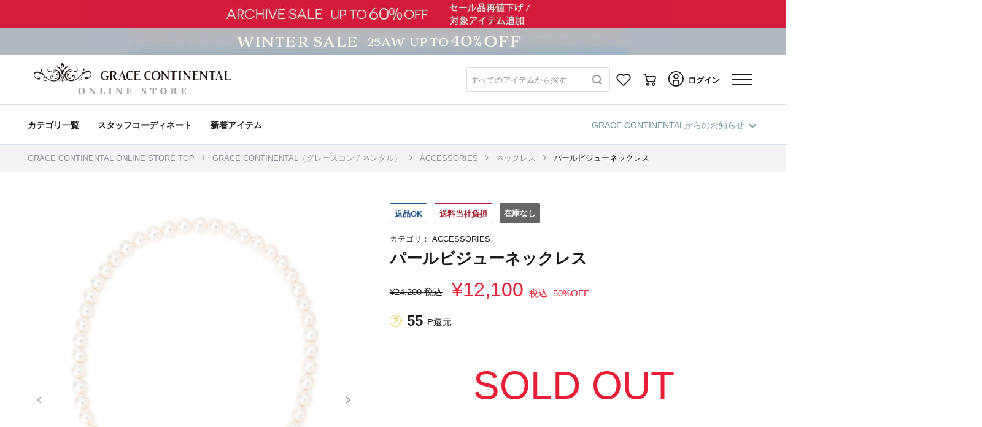

--- FILE ---
content_type: text/html; charset=UTF-8
request_url: https://www.gracecontinental.com/items/0124291502
body_size: 68213
content:
<!DOCTYPE html>
<html lang="ja">
    <head>
        
        
        
        <title>パールビジューネックレス / GRACE CONTINENTAL | GRACE CONTINENTAL グレースコンチネンタル 通販</title>


<meta name="viewport" content="width=device-width, initial-scale=1.0, minimum-scale=1.0, maximum-scale=1.0, user-scalable=no, shrink-to-fit=no">
<meta name="csrf-token" content="GboH5AAtDeKzRQNdZGLe6O7BrH5IJAUIds8VRhak">

<meta name="format-detection" content="telephone=no">
    <meta name="title" content="パールビジューネックレス / GRACE CONTINENTAL | GRACE CONTINENTAL グレースコンチネンタル 通販">
    <meta name="description" content="パールビジューネックレス | ブランド当初からの“旅”という異国文化への尊重を大切に技術や素材の織り成す多様な美を追い求めます&lt;br&gt;時代を越えた様々なストーリーを持った古き良きものと、新しいものとを常に対等に扱い自由で自分らしくいる為の個性を持つ女性へ美しく魅力的に彩るスタイリングを発信します&lt;br&gt;&lt;br&gt;Daily -Scent of Travel-&lt;br&gt;本質的な文化や時代の価値観を大切にしたアイテムをモダンにアップデートさせ、個性あふれる凛とした大人カジュアルスタイリング&lt;br&gt;Dresses -Timeless-&lt;br&gt;自分のエレガントな価値観を大切にし、時代に流されない宝物のように愛されるワードローブ">
    <meta name="keywords" content="パールビジューネックレス,GRACE CONTINENTAL,グレース,コンチネンタル,グレイス,grace,continental,通販,ワンピース,ブログ,商品">


            <meta property="og:title" content="パールビジューネックレス / GRACE CONTINENTAL | GRACE CONTINENTAL グレースコンチネンタル 通販">
                <meta property="og:description" content="パールビジューネックレス | ブランド当初からの“旅”という異国文化への尊重を大切に技術や素材の織り成す多様な美を追い求めます&lt;br&gt;時代を越えた様々なストーリーを持った古き良きものと、新しいものとを常に対等に扱い自由で自分らしくいる為の個性を持つ女性へ美しく魅力的に彩るスタイリングを発信します&lt;br&gt;&lt;br&gt;Daily -Scent of Travel-&lt;br&gt;本質的な文化や時代の価値観を大切にしたアイテムをモダンにアップデートさせ、個性あふれる凛とした大人カジュアルスタイリング&lt;br&gt;Dresses -Timeless-&lt;br&gt;自分のエレガントな価値観を大切にし、時代に流されない宝物のように愛されるワードローブ">
                <meta property="og:image" content="https://www.gracecontinental.com/img01/w_750.h_750/trim_ofgrc_item611de818f23e11ee84cc0242ac11001e.jpg?ts=202404040447">
                
        <meta property="og:url" content="https://www.gracecontinental.com/items/0124291502">
                <meta property="og:site_name" content="ONLINE STORE｜GRACE CONTINENTAL グレースコンチネンタル">
                <meta property="og:type" content="website">
                <meta property="og:locale" content="ja_JP">
    



            <meta name="twitter:card" content="summary_large_image">
                <meta name="twitter:title" content="パールビジューネックレス / GRACE CONTINENTAL | GRACE CONTINENTAL グレースコンチネンタル 通販">
                
        <meta name="twitter:url" content="https://www.gracecontinental.com/items/0124291502">
                <meta name="twitter:description" content="パールビジューネックレス | ブランド当初からの“旅”という異国文化への尊重を大切に技術や素材の織り成す多様な美を追い求めます&lt;br&gt;時代を越えた様々なストーリーを持った古き良きものと、新しいものとを常に対等に扱い自由で自分らしくいる為の個性を持つ女性へ美しく魅力的に彩るスタイリングを発信します&lt;br&gt;&lt;br&gt;Daily -Scent of Travel-&lt;br&gt;本質的な文化や時代の価値観を大切にしたアイテムをモダンにアップデートさせ、個性あふれる凛とした大人カジュアルスタイリング&lt;br&gt;Dresses -Timeless-&lt;br&gt;自分のエレガントな価値観を大切にし、時代に流されない宝物のように愛されるワードローブ">
                <meta name="twitter:image" content="https://www.gracecontinental.com/img01/w_750.h_750/trim_ofgrc_item611de818f23e11ee84cc0242ac11001e.jpg?ts=202404040447">
    



  <meta name="facebook-domain-verification" content="925lc7q73nm4i6lxspcjkgw2h3ljcu" />
<meta name="facebook-domain-verification" content="2p5icz7o3v6g7yb2otopvx2i72lxxs" />
<meta name="facebook-domain-verification" content="mrdydrla9u1rbjh7r3xv31xms9grvk" />
<meta name="facebook-domain-verification" content="wimhoj1sabjzfeqxs40kr0yor5hx3b" />
<meta name="facebook-domain-verification" content="wprsiufakyb0htiri319btn1wqtfb0" />
<meta name="facebook-domain-verification" content="9kif8023ptfv84yfn6ehs6bmegnye9" />

    <link rel="apple-touch-icon-precomposed" href="/images/web_clip.png?id=56dd16c02aa0bb3528a2">
    <link rel="icon" type="image/x-icon" href="/favicon/iland/favicon.ico">
    <link rel="shortcut icon" type="image/x-icon" href="/favicon/iland/favicon.ico">


    <link rel="canonical" href="https://www.gracecontinental.com/items/0124291502">

        
        <script type="application/ld+json">
        {"@context":"https://schema.org","@type":"BreadcrumbList","itemListElement":[{"@type":"ListItem","position":1,"name":"GRACE CONTINENTAL ONLINE STORE TOP","item":"https://www.gracecontinental.com"},{"@type":"ListItem","position":2,"name":"GRACE CONTINENTAL（グレースコンチネンタル）","item":"https://www.gracecontinental.com/items?bc=018"},{"@type":"ListItem","position":3,"name":"ACCESSORIES","item":"https://www.gracecontinental.com/items?bc=018&lcc=07"},{"@type":"ListItem","position":4,"name":"ネックレス","item":"https://www.gracecontinental.com/items?bc=018&lcc=07&scc=0701"},{"@type":"ListItem","position":5,"name":"パールビジューネックレス","item":"https://www.gracecontinental.com/items/0124291502"}]}
    </script>
    <script type="application/ld+json">
        [{"@context":"https://schema.org/","@type":"Product","sku":30842,"name":"パールビジューネックレス, シルバー, F","description":"<div>ミガキパールを使用した、オケージョンにもカジュアルにも使えるネックレス。</div><div>本真珠に近い光沢感のあるミガキの貝パールを使用。</div><div>ジルコニアチャームがきらりと揺れる、華やかで女性らしいデザインです。</div><div><br></div><div>同シリーズでお作りしたパールビジューピアス【品番：0124294502】のご用意もございます。</div>","image":"https://www.gracecontinental.com/img01/w_380.h_380/trim_ofgrc_item611de818f23e11ee84cc0242ac11001e.jpg?ts=202404040447","mpn":"0124291502","inProductGroupWithID":"0124291502","brand":{"@type":"Brand","name":"GRACE CONTINENTAL","brandCode":"018"},"audience.suggestedGender":"female","offers":{"@type":"Offer","url":"https://www.gracecontinental.com/items/0124291502?cc=30","price":12100,"priceCurrency":"JPY","availability":"https://schema.org/OutOfStock","itemCondition":"NewCondition"}}]
    </script>

        
        <link rel="stylesheet" href="/css/app.2bffda8e.css">

        
        
        
                
            <script type="text/javascript">
        // 購入完了 1回で送信する商品点数の上限値
        const googleAnalyticsPurchasePushLimit = 25;
    </script>
    <script src="/js/_reload-initialize.239d26bd.js"></script>
    <script>
        initializeReloadInitialize(false, false);
    </script>

        
        
        
        <script type="text/javascript" src="https://d29urranc9wrrq.cloudfront.net/grace-60421e03-2de1-4d28-9f2a-ee2bed68e8d3/insightx-shelf.js" async></script>
<script type="text/javascript" src="https://d29urranc9wrrq.cloudfront.net/grace-60421e03-2de1-4d28-9f2a-ee2bed68e8d3/insightx-tracker.js" async></script>    </head>

    <body>
        <div class="l-default js-app">
            <div class="l-default__pusher">
                <div class="l-default__content " id="js-default-content">
                                        
                                                                                                        
                                
                                                                    
                                    <div class="p-headline">
    
            <div class="p-headline__body">
                        <a href="https://www.gracecontinental.com/items?bc=018&amp;du=2&amp;gc=2&amp;mc=PIC_13498&amp;pp=120&amp;ss=true&amp;st=5" class="">
                <div>
                    
                    <div class="d-none d-lg-block">
                                                    
                            
                            <div class="p-headline__headline p-headline__headline-image" style="background: #d41c3d">
                                <div class="p-headline__pc-headline-image-area">
                                    <div class="js-fixed-aspect-ratio-area__container u-fixed-aspect-ratio-area__container u-fixed-aspect-ratio-area__container-height-percentage-8_75 u-fixed-aspect-ratio-area__container-lg-height-percentage-4_5">
    <div class="js-fixed-aspect-ratio-area__area u-fixed-aspect-ratio-area__area">
        <picture class="p-headline__pc-headline-image-picture">
                                                <source media="(max-width: 991px)" srcset="https://www.gracecontinental.com/img02/wp-content/uploads/sites/2/2025/12/26171558/w_640/343cacb0bd02c1d3aabc9bf5c7157651.jpg">
                                                <source media="(min-width: 992px)" srcset="https://www.gracecontinental.com/img02/wp-content/uploads/sites/2/2025/12/26171557/w_1920/f1633f3175b4209366e21aea41dbc05f.jpg">
                                                <img class="p-headline__banner-image" src="https://www.gracecontinental.com/img02/wp-content/uploads/sites/2/2025/12/26171557/w_1920/f1633f3175b4209366e21aea41dbc05f.jpg">
                                            </picture>
    </div>
</div>
                                </div>
                            </div>
                                            </div>
                    
                    <div class="d-block d-lg-none">
                                                    <div class="p-headline__headline p-headline__headline-image" style="background: #d41c3d">
                                <div class="js-fixed-aspect-ratio-area__container u-fixed-aspect-ratio-area__container u-fixed-aspect-ratio-area__container-height-percentage-8_75 u-fixed-aspect-ratio-area__container-lg-height-percentage-4_5">
    <div class="js-fixed-aspect-ratio-area__area u-fixed-aspect-ratio-area__area">
        <picture class="p-headline__sp-headline-image-picture">
                                            <source media="(max-width: 991px)" srcset="https://www.gracecontinental.com/img02/wp-content/uploads/sites/2/2025/12/26171558/w_640/343cacb0bd02c1d3aabc9bf5c7157651.jpg">
                                            <source media="(min-width: 992px)" srcset="https://www.gracecontinental.com/img02/wp-content/uploads/sites/2/2025/12/26171557/w_1920/f1633f3175b4209366e21aea41dbc05f.jpg">
                                            <img class="p-headline__banner-image" src="https://www.gracecontinental.com/img02/wp-content/uploads/sites/2/2025/12/26171558/w_640/343cacb0bd02c1d3aabc9bf5c7157651.jpg">
    </div>
</div>
                            </div>
                                            </div>
                </div>
            </a>
        </div>
            <div class="p-headline__body">
                        <a href="https://www.gracecontinental.com/items?bc=018&amp;du=2&amp;gc=2&amp;mc=PIC_13489&amp;pp=120&amp;ss=true&amp;st=5" class="">
                <div>
                    
                    <div class="d-none d-lg-block">
                                                    
                            
                            <div class="p-headline__headline p-headline__headline-image" style="background: #b2b8c0">
                                <div class="p-headline__pc-headline-image-area">
                                    <div class="js-fixed-aspect-ratio-area__container u-fixed-aspect-ratio-area__container u-fixed-aspect-ratio-area__container-height-percentage-8_75 u-fixed-aspect-ratio-area__container-lg-height-percentage-4_5">
    <div class="js-fixed-aspect-ratio-area__area u-fixed-aspect-ratio-area__area">
        <picture class="p-headline__pc-headline-image-picture">
                                                <source media="(max-width: 991px)" srcset="https://www.gracecontinental.com/img02/wp-content/uploads/sites/2/2025/12/26170736/w_640/abe2f42bafd68bb4266eea5e71cd1d2b.jpg">
                                                <source media="(min-width: 992px)" srcset="https://www.gracecontinental.com/img02/wp-content/uploads/sites/2/2025/12/26170736/w_1920/209a0fda3124db8927534cad751249c6.jpg">
                                                <img class="p-headline__banner-image" src="https://www.gracecontinental.com/img02/wp-content/uploads/sites/2/2025/12/26170736/w_1920/209a0fda3124db8927534cad751249c6.jpg">
                                            </picture>
    </div>
</div>
                                </div>
                            </div>
                                            </div>
                    
                    <div class="d-block d-lg-none">
                                                    <div class="p-headline__headline p-headline__headline-image" style="background: #b2b8c0">
                                <div class="js-fixed-aspect-ratio-area__container u-fixed-aspect-ratio-area__container u-fixed-aspect-ratio-area__container-height-percentage-8_75 u-fixed-aspect-ratio-area__container-lg-height-percentage-4_5">
    <div class="js-fixed-aspect-ratio-area__area u-fixed-aspect-ratio-area__area">
        <picture class="p-headline__sp-headline-image-picture">
                                            <source media="(max-width: 991px)" srcset="https://www.gracecontinental.com/img02/wp-content/uploads/sites/2/2025/12/26170736/w_640/abe2f42bafd68bb4266eea5e71cd1d2b.jpg">
                                            <source media="(min-width: 992px)" srcset="https://www.gracecontinental.com/img02/wp-content/uploads/sites/2/2025/12/26170736/w_1920/209a0fda3124db8927534cad751249c6.jpg">
                                            <img class="p-headline__banner-image" src="https://www.gracecontinental.com/img02/wp-content/uploads/sites/2/2025/12/26170736/w_640/abe2f42bafd68bb4266eea5e71cd1d2b.jpg">
    </div>
</div>
                            </div>
                                            </div>
                </div>
            </a>
        </div>
    </div>

                                                                
                                <div class="l-default__header-container js-layout-default__header-container">
                                    <div
        id="ajax-get__container__default__header__WcBYBWWN4T"
        class="js-ajax-get__container"
        data-ajax-options="{&quot;url&quot;:&quot;https:\/\/www.gracecontinental.com\/ajax\/getHtml\/default__header&quot;,&quot;currentPageRouteName&quot;:&quot;item-detail&quot;,&quot;templateName&quot;:&quot;object.project.header&quot;,&quot;templateParameters&quot;:{&quot;genderCode&quot;:&quot;2&quot;,&quot;showH1Tag&quot;:false,&quot;freeWordFormConfirmEnabled&quot;:false,&quot;_isAuthenticated&quot;:false},&quot;ajaxEnable&quot;:true,&quot;triggers&quot;:[{&quot;elementId&quot;:null,&quot;event&quot;:&quot;DOMContentLoaded&quot;}],&quot;formatParameterValueType&quot;:true,&quot;lazyload&quot;:false,&quot;lazyloadOptions&quot;:{&quot;marginBottomRatio&quot;:0.5},&quot;loadManually&quot;:false,&quot;getOnlyOnce&quot;:true}"
        data-ajax-get-section="default__header"
        
        data-ajax-get-template-name="object.project.header"
    >
                    
            </div>


                                </div>
                                
                                
                                
                                                                                                                                        <div class="l-default__header-submenu-container l-default__header-submenu-container--has-second-line-header-pc">
                                        <div
        id="ajax-get__container__default__header-submenu__FGTJ6QZF5n"
        class="js-ajax-get__container"
        data-ajax-options="{&quot;url&quot;:&quot;https:\/\/www.gracecontinental.com\/ajax\/getHtml\/default__header-submenu&quot;,&quot;currentPageRouteName&quot;:&quot;item-detail&quot;,&quot;templateName&quot;:&quot;object.project.header-submenu&quot;,&quot;templateParameters&quot;:{&quot;showSecondLineHeaderPc&quot;:true,&quot;showHeaderGenderMenu&quot;:false,&quot;genderCode&quot;:&quot;2&quot;,&quot;showH1Tag&quot;:false,&quot;_isAuthenticated&quot;:false},&quot;ajaxEnable&quot;:true,&quot;triggers&quot;:[{&quot;elementId&quot;:null,&quot;event&quot;:&quot;DOMContentLoaded&quot;}],&quot;formatParameterValueType&quot;:true,&quot;lazyload&quot;:false,&quot;lazyloadOptions&quot;:{&quot;marginBottomRatio&quot;:0.5},&quot;loadManually&quot;:false,&quot;getOnlyOnce&quot;:true}"
        data-ajax-get-section="default__header-submenu"
        
        data-ajax-get-template-name="object.project.header-submenu"
    >
                    
            </div>


                                    </div>
                                                                                                        
                    <div class="container l-default__top-contents js-default__top-contents">
                        
                        <div class="row no-gutters">
                            <div class="col-12 order-1 order-lg-2 l-default__breadcrumb">
                                

<div class="">
            <div class="c-breadcrumb">
            <nav class="c-breadcrumb__container container p-item-detail__breadcrumb" aria-label="breadcrumb">
                <ol class="c-breadcrumb__list">
                                                                    <li class="c-breadcrumb__list-item " data-separator="/" >
                                                            <a class="c-breadcrumb__link-text" href="https://www.gracecontinental.com">
                                                                            GRACE CONTINENTAL ONLINE STORE TOP
                                                                    </a>
                                                    </li>
                                                                    <li class="c-breadcrumb__list-item " data-separator="/" >
                                                            <a class="c-breadcrumb__link-text" href="https://www.gracecontinental.com/items?bc=018">
                                                                            GRACE CONTINENTAL（グレースコンチネンタル）
                                                                    </a>
                                                    </li>
                                                                    <li class="c-breadcrumb__list-item " data-separator="/" >
                                                            <a class="c-breadcrumb__link-text" href="https://www.gracecontinental.com/items?bc=018&amp;lcc=07">
                                                                            ACCESSORIES
                                                                    </a>
                                                    </li>
                                                                    <li class="c-breadcrumb__list-item " data-separator="/" >
                                                            <a class="c-breadcrumb__link-text" href="https://www.gracecontinental.com/items?bc=018&amp;lcc=07&amp;scc=0701">
                                                                            ネックレス
                                                                    </a>
                                                    </li>
                                                                    <li class="c-breadcrumb__list-item " data-separator="/" >
                                                            <a class="c-breadcrumb__link-text" href="https://www.gracecontinental.com/items/0124291502">
                                                                            パールビジューネックレス
                                                                    </a>
                                                    </li>
                                    </ol>
            </nav>
        </div>
    </div>
                            </div>

                            
                            <div class="l-default__favorite-brand-register-sp d-lg-none order-2 col-12">
                                                            </div>

                            <div class="col-12 order-3 order-lg-1">
                                
                                
                                <div class="l-default__alert-wrapper">
                                    <div class="l-default__alert-container container">
                                        <div class="row no-gutters l-default__alert-row">
                                            <div class="col-12 l-default__alert" id="js-default__alert">
                                                <div class="c-alert js-alert__container">
                    
                    <ul class="alert alert-danger js-alert__ajax-error-container d-none" role="alert">
    </ul>
</div>




                                            </div>
                                        </div>
                                    </div>
                                </div>
                            </div>
                        </div>
                    </div>

                    
                    
                    
                    
                    
                    <div class="container l-default__container ">
                        <div class="row l-default__row no-gutters">
                            <main class="col-12 l-default__main">
                                    
            <div data-web-tracking-page-info="{&quot;shopCode&quot;:&quot;018&quot;}"></div>
    
    
    <div data-web-tracking-trigger-show-item-detail="{&quot;eventType&quot;:&quot;SHOW_ITEM_DETAIL&quot;,&quot;movieId&quot;:null}">
        <div data-web-tracking-item="{&quot;webTrackingDataId&quot;:&quot;CMKvrLHY8x&quot;,&quot;eventType&quot;:&quot;SHOW_ITEM_DETAIL&quot;,&quot;code&quot;:&quot;0124291502&quot;,&quot;brandCode&quot;:&quot;018&quot;,&quot;colorCode&quot;:null,&quot;sizeCode&quot;:null,&quot;skuId&quot;:null,&quot;manufacturerItemCode&quot;:&quot;0124291502&quot;,&quot;largeCategoryCode&quot;:&quot;07&quot;,&quot;smallCategoryCode&quot;:&quot;0701&quot;,&quot;salesTypeName&quot;:&quot;セール&quot;,&quot;salesTypeCode&quot;:&quot;B&quot;,&quot;isNew&quot;:&quot;0&quot;,&quot;isRestock&quot;:&quot;0&quot;,&quot;withoutDeliveryFeeCode&quot;:null,&quot;isReturnEnable&quot;:&quot;1&quot;,&quot;reviewerCount&quot;:0,&quot;price&quot;:12100,&quot;quantity&quot;:1,&quot;genderCode&quot;:null,&quot;imageUrl&quot;:null,&quot;url&quot;:&quot;https:\/\/www.gracecontinental.com\/items\/0124291502&quot;}"></div>
    </div>

    
    <div class="u-add-recently-checked-item js-add-recently-checked-item"
     data-recently-checked-item-data="{&quot;brandCode&quot;:&quot;018&quot;,&quot;itemCode&quot;:&quot;0124291502&quot;,&quot;genderCodeList&quot;:[&quot;2&quot;]}">
</div>    
    <div class="u-add-recently-checked-brand js-add-recently-checked-brand"
     data-recently-checked-brand-data="{&quot;code&quot;:&quot;018&quot;,&quot;genderCodeList&quot;:[&quot;2&quot;]}">
</div>
    <div class="p-item-detail js-item-detail__container">
    
    <div class="p-item-detail__picture-area">
        
        <div class="p-image-carousel js-item-image-list" data-init-index="0">
    <div class="c-carousel-item p-0">
        <div class="m-0">
            
            <div class="d-none d-lg-block">
                <div class="slide d-flex col-12 justify-content-center p-0 align-items-center" id="swiper-container">
                    <div class="c-carousel-item__image--size c-carousel-item__image--size-full" id="c-carousel-image">
                        <div class="carousel-inner d-flex align-items-center" role="listbox">
                            <div class="c-carousel-item__magnifier u-display-component--hide d-flex align-items-center"></div>
                            <div class="swiper-container" id="swiper-container-detail"
                                data-custom-swiper-options="{&quot;preloadImages&quot;:false,&quot;lazy&quot;:{&quot;loadPrevNext&quot;:true,&quot;loadPrevNextAmount&quot;:3},&quot;observer&quot;:true,&quot;observeParents&quot;:true}"
                            >
                                <div class="swiper-wrapper">
                                                                            <div class="swiper-slide js-image-carousel__first-swiper-slide p-image-carousel__first-swiper-slide">
                                            
                                            <div class="p-image-carousel__swiper-image-area">
                                                <div class="js-fixed-aspect-ratio-area__container u-fixed-aspect-ratio-area__container u-fixed-aspect-ratio-area__container-height-percentage-120 u-fixed-aspect-ratio-area__container-lg-height-percentage-120">
    <div class="js-fixed-aspect-ratio-area__area u-fixed-aspect-ratio-area__area">
        <a class="p-image-carousel__zoom-link js-image-carousel__zoom-link"
                                                                href="#"
                                                                data-toggle="modal"
                                                                data-target="#image-modal"
                                                                data-current-index=""
                                                                data-prev-index=""
                                                                data-next-index=""
                                                            >
                                                                                                                                    <img class="img-fluid js-carousel-image align-self-center mx-auto w-100"
                                                                        src="https://www.gracecontinental.com/img01/w_750.h_750/trim_ofgrc_item611de818f23e11ee84cc0242ac11001e.jpg?ts=202404040447"
                                                                        alt="GRACE CONTINENTAL パールビジューネックレス シルバー"
                                                                        data-zoom-src="https://www.gracecontinental.com/img01/w_1200.h_1200/trim_ofgrc_item611de818f23e11ee84cc0242ac11001e.jpg?ts=202404040447"
                                                                    >
                                                                                                                            </a>
    </div>
</div>
                                            </div>
                                        </div>
                                                                            <div class="swiper-slide ">
                                            
                                            <div class="p-image-carousel__swiper-image-area">
                                                <div class="js-fixed-aspect-ratio-area__container u-fixed-aspect-ratio-area__container u-fixed-aspect-ratio-area__container-height-percentage-120 u-fixed-aspect-ratio-area__container-lg-height-percentage-120">
    <div class="js-fixed-aspect-ratio-area__area u-fixed-aspect-ratio-area__area">
        <a class="p-image-carousel__zoom-link js-image-carousel__zoom-link"
                                                                href="#"
                                                                data-toggle="modal"
                                                                data-target="#image-modal"
                                                                data-current-index=""
                                                                data-prev-index=""
                                                                data-next-index=""
                                                            >
                                                                                                                                    
                                                                    <img class="img-fluid js-carousel-image align-self-center mx-auto w-100 swiper-lazy"
                                                                        src="https://www.gracecontinental.com/images/null.gif"
                                                                        data-src="https://www.gracecontinental.com/img01/w_750.h_750/trim_ofgrc_item611e5bfef23e11eeb8510242ac110024.jpg?ts=202404040447"
                                                                        alt="GRACE CONTINENTAL パールビジューネックレス シルバー"
                                                                        data-zoom-src="https://www.gracecontinental.com/img01/w_1200.h_1200/trim_ofgrc_item611e5bfef23e11eeb8510242ac110024.jpg?ts=202404040447"
                                                                    >
                                                                    <div class="swiper-lazy-preloader"></div>
                                                                                                                            </a>
    </div>
</div>
                                            </div>
                                        </div>
                                                                            <div class="swiper-slide ">
                                            
                                            <div class="p-image-carousel__swiper-image-area">
                                                <div class="js-fixed-aspect-ratio-area__container u-fixed-aspect-ratio-area__container u-fixed-aspect-ratio-area__container-height-percentage-120 u-fixed-aspect-ratio-area__container-lg-height-percentage-120">
    <div class="js-fixed-aspect-ratio-area__area u-fixed-aspect-ratio-area__area">
        <a class="p-image-carousel__zoom-link js-image-carousel__zoom-link"
                                                                href="#"
                                                                data-toggle="modal"
                                                                data-target="#image-modal"
                                                                data-current-index=""
                                                                data-prev-index=""
                                                                data-next-index=""
                                                            >
                                                                                                                                    
                                                                    <img class="img-fluid js-carousel-image align-self-center mx-auto w-100 swiper-lazy"
                                                                        src="https://www.gracecontinental.com/images/null.gif"
                                                                        data-src="https://www.gracecontinental.com/img01/w_750.h_750/trim_ofgrc_item611bcdd0f23e11ee88660242ac110033.jpg?ts=202404040447"
                                                                        alt="GRACE CONTINENTAL パールビジューネックレス シルバー"
                                                                        data-zoom-src="https://www.gracecontinental.com/img01/w_1200.h_1200/trim_ofgrc_item611bcdd0f23e11ee88660242ac110033.jpg?ts=202404040447"
                                                                    >
                                                                    <div class="swiper-lazy-preloader"></div>
                                                                                                                            </a>
    </div>
</div>
                                            </div>
                                        </div>
                                                                            <div class="swiper-slide ">
                                            
                                            <div class="p-image-carousel__swiper-image-area">
                                                <div class="js-fixed-aspect-ratio-area__container u-fixed-aspect-ratio-area__container u-fixed-aspect-ratio-area__container-height-percentage-120 u-fixed-aspect-ratio-area__container-lg-height-percentage-120">
    <div class="js-fixed-aspect-ratio-area__area u-fixed-aspect-ratio-area__area">
        <a class="p-image-carousel__zoom-link js-image-carousel__zoom-link"
                                                                href="#"
                                                                data-toggle="modal"
                                                                data-target="#image-modal"
                                                                data-current-index=""
                                                                data-prev-index=""
                                                                data-next-index=""
                                                            >
                                                                                                                                    
                                                                    <img class="img-fluid js-carousel-image align-self-center mx-auto w-100 swiper-lazy"
                                                                        src="https://www.gracecontinental.com/images/null.gif"
                                                                        data-src="https://www.gracecontinental.com/img01/w_750.h_750/trim_ofgrc_item611e4cccf23e11ee804d0242ac11001d.jpg?ts=202404040447"
                                                                        alt="GRACE CONTINENTAL パールビジューネックレス シルバー"
                                                                        data-zoom-src="https://www.gracecontinental.com/img01/w_1200.h_1200/trim_ofgrc_item611e4cccf23e11ee804d0242ac11001d.jpg?ts=202404040447"
                                                                    >
                                                                    <div class="swiper-lazy-preloader"></div>
                                                                                                                            </a>
    </div>
</div>
                                            </div>
                                        </div>
                                                                    </div>

                                                                    <div class="swiper-button-prev c-carousel-item__control--size c-carousel-item__control-prev p-0">
                                        <img src="https://www.gracecontinental.com/images/icon_arrow_prev_gray.svg" alt="前の画像">
                                    </div>
                                    <div class="swiper-button-next c-carousel-item__control--size c-carousel-item__control-next p-0">
                                        <img src="https://www.gracecontinental.com/images/icon_arrow_next_gray.svg" alt="次の画像">
                                    </div>
                                                            </div>
                        </div>
                    </div>
                    <div class="c-carousel-item__overlay">
                        <div class="c-carousel-item__overlay--main u-display-component--hide">
                            <img class="c-carousel-item__overlay--image"
                                alt="GRACE CONTINENTAL パールビジューネックレス"
                                
                                width="1000"
                            >
                        </div>
                    </div>
                </div>
            </div>

            
            <div class="p-sp-image-carousel js-sp-image-carousel">
    <div class="swiper-container"
         id="sp-item-detail-swiper-container"
         data-custom-swiper-options="{&quot;preloadImages&quot;:false,&quot;lazy&quot;:{&quot;loadPrevNext&quot;:true,&quot;loadPrevNextAmount&quot;:3}}"
    >
        <div class="swiper-wrapper js-sp-slide-container">
                            <div class="swiper-slide p-sp-image-carousel__slide-item js-sp-slide-item js-sp-image-carousel__first-swiper-slide p-sp-image-carousel__first-swiper-slide">
                    <div class="js-fixed-aspect-ratio-area__container u-fixed-aspect-ratio-area__container u-fixed-aspect-ratio-area__container-height-percentage-120 u-fixed-aspect-ratio-area__container-lg-height-percentage-120">
    <div class="js-fixed-aspect-ratio-area__area u-fixed-aspect-ratio-area__area">
        <a href="#"
                                   data-toggle="modal"
                                   data-target="#sp-image-carousel-modal"
                                >
                                                                            <img
                                            src="https://www.gracecontinental.com/img01/w_750.h_750/trim_ofgrc_item611de818f23e11ee84cc0242ac11001e.jpg?ts=202404040447"
                                            class="p-sp-image-carousel__slide-image"
                                            alt="GRACE CONTINENTAL パールビジューネックレス シルバー"
                                        >
                                                                    </a>
    </div>
</div>
                </div>
                            <div class="swiper-slide p-sp-image-carousel__slide-item js-sp-slide-item ">
                    <div class="js-fixed-aspect-ratio-area__container u-fixed-aspect-ratio-area__container u-fixed-aspect-ratio-area__container-height-percentage-120 u-fixed-aspect-ratio-area__container-lg-height-percentage-120">
    <div class="js-fixed-aspect-ratio-area__area u-fixed-aspect-ratio-area__area">
        <a href="#"
                                   data-toggle="modal"
                                   data-target="#sp-image-carousel-modal"
                                >
                                                                            
                                        <img
                                            src="https://www.gracecontinental.com/images/null.gif"
                                            data-src="https://www.gracecontinental.com/img01/w_750.h_750/trim_ofgrc_item611e5bfef23e11eeb8510242ac110024.jpg?ts=202404040447"
                                            class="p-sp-image-carousel__slide-image swiper-lazy"
                                            alt="GRACE CONTINENTAL パールビジューネックレス シルバー"
                                        >
                                        <div class="js-sp-image-carousel__swiper-lazy-preloader swiper-lazy-preloader"></div>
                                                                    </a>
    </div>
</div>
                </div>
                            <div class="swiper-slide p-sp-image-carousel__slide-item js-sp-slide-item ">
                    <div class="js-fixed-aspect-ratio-area__container u-fixed-aspect-ratio-area__container u-fixed-aspect-ratio-area__container-height-percentage-120 u-fixed-aspect-ratio-area__container-lg-height-percentage-120">
    <div class="js-fixed-aspect-ratio-area__area u-fixed-aspect-ratio-area__area">
        <a href="#"
                                   data-toggle="modal"
                                   data-target="#sp-image-carousel-modal"
                                >
                                                                            
                                        <img
                                            src="https://www.gracecontinental.com/images/null.gif"
                                            data-src="https://www.gracecontinental.com/img01/w_750.h_750/trim_ofgrc_item611bcdd0f23e11ee88660242ac110033.jpg?ts=202404040447"
                                            class="p-sp-image-carousel__slide-image swiper-lazy"
                                            alt="GRACE CONTINENTAL パールビジューネックレス シルバー"
                                        >
                                        <div class="js-sp-image-carousel__swiper-lazy-preloader swiper-lazy-preloader"></div>
                                                                    </a>
    </div>
</div>
                </div>
                            <div class="swiper-slide p-sp-image-carousel__slide-item js-sp-slide-item ">
                    <div class="js-fixed-aspect-ratio-area__container u-fixed-aspect-ratio-area__container u-fixed-aspect-ratio-area__container-height-percentage-120 u-fixed-aspect-ratio-area__container-lg-height-percentage-120">
    <div class="js-fixed-aspect-ratio-area__area u-fixed-aspect-ratio-area__area">
        <a href="#"
                                   data-toggle="modal"
                                   data-target="#sp-image-carousel-modal"
                                >
                                                                            
                                        <img
                                            src="https://www.gracecontinental.com/images/null.gif"
                                            data-src="https://www.gracecontinental.com/img01/w_750.h_750/trim_ofgrc_item611e4cccf23e11ee804d0242ac11001d.jpg?ts=202404040447"
                                            class="p-sp-image-carousel__slide-image swiper-lazy"
                                            alt="GRACE CONTINENTAL パールビジューネックレス シルバー"
                                        >
                                        <div class="js-sp-image-carousel__swiper-lazy-preloader swiper-lazy-preloader"></div>
                                                                    </a>
    </div>
</div>
                </div>
                    </div>

        <div class="swiper-button-prev c-carousel-item__control--size c-carousel-item__control-prev p-0">
            <img src="https://www.gracecontinental.com/images/icon_arrow_prev_gray.svg" alt="前の画像">
        </div>
        <div class="swiper-button-next c-carousel-item__control--size c-carousel-item__control-next p-0">
            <img src="https://www.gracecontinental.com/images/icon_arrow_next_gray.svg" alt="次の画像">
        </div>

        <div class="p-sp-image-carousel__bottom js-slider__hidden-in-video">
                            <div class="p-sp-image-carousel__bottom-index">
                    <span class="js-image-index">1</span> / 4
                </div>
                                        <a href="#" data-toggle="modal" data-target='#thumbnail-gallery' class="p-sp-image-carousel__thumbnail-button">
                    <span class="c-carousel-item__thumbnail-gallery">
                        <img src="https://www.gracecontinental.com/images/icon_elements_3_column_black.svg" alt="サムネイルギャラリー" class="p-sp-image-carousel__thumbnail-gallery-icon">
                    </span>
                </a>
                    </div>

    </div>
</div>        </div>
    </div>
    <div class="p-image-carousel__item-size">
        <div class="c-item-size">
            <div class="c-item-size__container js-item-size-item is-active">
            <div class="c-item-size__box c-item-size__box-model">
                                    
                    <div class="c-item-size__box-model-item">
                        カラー：シルバー（30）
                    </div>
                                                    
                    <div class="c-item-size__box-model-item">
                        <span class="c-item-size__box-model-separator">/</span>
                        F
                    </div>
                                            </div>

            
            <div class="c-item-size__box c-item-size__box-stock">
                <ul class="c-item-size__box-stock-list">
                                            <li class="c-item-size__box-stock-item"
                            data-stock-status="0"
                        >
                                                            <span class="c-item-size__box-stock-title">在庫：</span>
                                                        <span class="c-item-size__box-stock-item-name">F</span>
                            <span class="c-item-size__box-stock-item-status"
                            >☓</span>
                        </li>
                                    </ul>
            </div>

            
                    </div>
            <div class="c-item-size__container js-item-size-item ">
            <div class="c-item-size__box c-item-size__box-model">
                                    
                    <div class="c-item-size__box-model-item">
                        カラー：シルバー（30）
                    </div>
                                                    
                    <div class="c-item-size__box-model-item">
                        <span class="c-item-size__box-model-separator">/</span>
                        F
                    </div>
                                            </div>

            
            <div class="c-item-size__box c-item-size__box-stock">
                <ul class="c-item-size__box-stock-list">
                                            <li class="c-item-size__box-stock-item"
                            data-stock-status="0"
                        >
                                                            <span class="c-item-size__box-stock-title">在庫：</span>
                                                        <span class="c-item-size__box-stock-item-name">F</span>
                            <span class="c-item-size__box-stock-item-status"
                            >☓</span>
                        </li>
                                    </ul>
            </div>

            
                    </div>
            <div class="c-item-size__container js-item-size-item ">
            <div class="c-item-size__box c-item-size__box-model">
                                    
                    <div class="c-item-size__box-model-item">
                        カラー：シルバー（30）
                    </div>
                                                    
                    <div class="c-item-size__box-model-item">
                        <span class="c-item-size__box-model-separator">/</span>
                        F
                    </div>
                                            </div>

            
            <div class="c-item-size__box c-item-size__box-stock">
                <ul class="c-item-size__box-stock-list">
                                            <li class="c-item-size__box-stock-item"
                            data-stock-status="0"
                        >
                                                            <span class="c-item-size__box-stock-title">在庫：</span>
                                                        <span class="c-item-size__box-stock-item-name">F</span>
                            <span class="c-item-size__box-stock-item-status"
                            >☓</span>
                        </li>
                                    </ul>
            </div>

            
                    </div>
            <div class="c-item-size__container js-item-size-item ">
            <div class="c-item-size__box c-item-size__box-model">
                                    
                    <div class="c-item-size__box-model-item">
                        カラー：シルバー（30）
                    </div>
                                                    
                    <div class="c-item-size__box-model-item">
                        <span class="c-item-size__box-model-separator">/</span>
                        F
                    </div>
                                            </div>

            
            <div class="c-item-size__box c-item-size__box-stock">
                <ul class="c-item-size__box-stock-list">
                                            <li class="c-item-size__box-stock-item"
                            data-stock-status="0"
                        >
                                                            <span class="c-item-size__box-stock-title">在庫：</span>
                                                        <span class="c-item-size__box-stock-item-name">F</span>
                            <span class="c-item-size__box-stock-item-status"
                            >☓</span>
                        </li>
                                    </ul>
            </div>

            
                    </div>
    </div>
    </div>
    <div class="d-none d-lg-block">
        
                    <div class="p-image-carousel__thumbnails">
                <div class="row no-gutters c-carousel-item__thumbnail-wrapper">
                                                                    <div class="c-carousel-item__thumbnail c-carousel-item__thumbnail--size-8">
                            <div class="js-fixed-aspect-ratio-area__container u-fixed-aspect-ratio-area__container u-fixed-aspect-ratio-area__container-height-percentage-120 u-fixed-aspect-ratio-area__container-lg-height-percentage-120">
    <div class="js-fixed-aspect-ratio-area__area u-fixed-aspect-ratio-area__area">
        <a class="c-carousel-item__thumbnail-anker" href="#">
                                        <img class="lazyload c-carousel-item__thumbnail-image img-fluid js-thumbnail-category"
                                            data-src="https://www.gracecontinental.com/img01/w_380.h_380/trim_ofgrc_item611de818f23e11ee84cc0242ac11001e.jpg?ts=202404040447"
                                            data-color-code="30"
                                            alt="GRACE CONTINENTAL パールビジューネックレス シルバー"
                                        >
                                        
                                                                            </a>
    </div>
</div>
                            
                                                            <p class="c-carousel-item__thumbnail-color-name">
                                    シルバー
                                </p>
                                                    </div>
                                                                    <div class="c-carousel-item__thumbnail c-carousel-item__thumbnail--size-8">
                            <div class="js-fixed-aspect-ratio-area__container u-fixed-aspect-ratio-area__container u-fixed-aspect-ratio-area__container-height-percentage-120 u-fixed-aspect-ratio-area__container-lg-height-percentage-120">
    <div class="js-fixed-aspect-ratio-area__area u-fixed-aspect-ratio-area__area">
        <a class="c-carousel-item__thumbnail-anker" href="#">
                                        <img class="lazyload c-carousel-item__thumbnail-image img-fluid js-thumbnail-category"
                                            data-src="https://www.gracecontinental.com/img01/w_380.h_380/trim_ofgrc_item611e5bfef23e11eeb8510242ac110024.jpg?ts=202404040447"
                                            data-color-code=""
                                            alt="GRACE CONTINENTAL パールビジューネックレス シルバー"
                                        >
                                        
                                                                            </a>
    </div>
</div>
                            
                                                            <div class="c-carousel-item__thumbnail-no-color-name"></div>
                                                    </div>
                                                                    <div class="c-carousel-item__thumbnail c-carousel-item__thumbnail--size-8">
                            <div class="js-fixed-aspect-ratio-area__container u-fixed-aspect-ratio-area__container u-fixed-aspect-ratio-area__container-height-percentage-120 u-fixed-aspect-ratio-area__container-lg-height-percentage-120">
    <div class="js-fixed-aspect-ratio-area__area u-fixed-aspect-ratio-area__area">
        <a class="c-carousel-item__thumbnail-anker" href="#">
                                        <img class="lazyload c-carousel-item__thumbnail-image img-fluid js-thumbnail-category"
                                            data-src="https://www.gracecontinental.com/img01/w_380.h_380/trim_ofgrc_item611bcdd0f23e11ee88660242ac110033.jpg?ts=202404040447"
                                            data-color-code=""
                                            alt="GRACE CONTINENTAL パールビジューネックレス シルバー"
                                        >
                                        
                                                                            </a>
    </div>
</div>
                            
                                                            <div class="c-carousel-item__thumbnail-no-color-name"></div>
                                                    </div>
                                                                    <div class="c-carousel-item__thumbnail c-carousel-item__thumbnail--size-8">
                            <div class="js-fixed-aspect-ratio-area__container u-fixed-aspect-ratio-area__container u-fixed-aspect-ratio-area__container-height-percentage-120 u-fixed-aspect-ratio-area__container-lg-height-percentage-120">
    <div class="js-fixed-aspect-ratio-area__area u-fixed-aspect-ratio-area__area">
        <a class="c-carousel-item__thumbnail-anker" href="#">
                                        <img class="lazyload c-carousel-item__thumbnail-image img-fluid js-thumbnail-category"
                                            data-src="https://www.gracecontinental.com/img01/w_380.h_380/trim_ofgrc_item611e4cccf23e11ee804d0242ac11001d.jpg?ts=202404040447"
                                            data-color-code=""
                                            alt="GRACE CONTINENTAL パールビジューネックレス シルバー"
                                        >
                                        
                                                                            </a>
    </div>
</div>
                            
                                                            <div class="c-carousel-item__thumbnail-no-color-name"></div>
                                                    </div>
                                    </div>
            </div>
            </div>

    <div class="modal p-modal-dialog  p-modal-dialog__body-with-fixed-header js-modal-dialog   "
    id="thumbnail-gallery"
    tabindex="-1"
    role="dialog"
    aria-labelledby="thumbnail-gallery"
    aria-hidden="true"
>
    <div class="modal-dialog modal-lg modal-dialog-centered m-0 c-thumbnail-gallery__dialog" role="document">
        <div class="modal-content m-0 border-0 rounded-0 c-thumbnail-gallery__content p-modal-dialog__content js-modal-dialog__content">
            <div class="modal-header d-flex justify content-start align-items-center c-thumbnail-gallery__header js-modal-dialog__header" id="">
                <h5 class="modal-title  c-thumbnail-gallery__title">商品画像一覧</h5>
                                <button type="button" class="close m-0 p-0 justify-self-start c-thumbnail-gallery__close js-modal-dialog__close-button js-search-modal-close-button" data-dismiss="modal" aria-label="Close">
                    <img src="https://www.gracecontinental.com/images/icon_arrow_prev_blue.svg" alt="" class="c-icon__modal-close-arrow--prev-blue c-thumbnail-gallery__close--icon">                    戻る
                </button>
            </div>
            <div class="modal-body p-modal-dialog__body c-thumbnail-gallery__body js-modal-dialog__body">
                <div class="c-alert ">
                    
                    <ul class="alert alert-danger js-alert__ajax-error-container d-none" role="alert">
    </ul>
</div>




                <div class="c-thumbnail-gallery">
                <div class="row no-gutters">
                                                                    <div class="c-thumbnail-gallery__image-col col-4">
                            <div class="js-fixed-aspect-ratio-area__container u-fixed-aspect-ratio-area__container u-fixed-aspect-ratio-area__container-height-percentage-120 u-fixed-aspect-ratio-area__container-lg-height-percentage-120">
    <div class="js-fixed-aspect-ratio-area__area u-fixed-aspect-ratio-area__area">
        <a href="javascript:void(0)"
                                       class="js-item-image-list__slider-image-fullscreen-on-click"
                                        data-current-index="0" data-is-fullscreen="1"
                                    >
                                        <picture class=" lazyload">
    
    <img
        src="https://www.gracecontinental.com/images/null.gif"
        data-src="https://www.gracecontinental.com/img01/w_280.h_280/trim_ofgrc_item611de818f23e11ee84cc0242ac11001e.jpg?ts=202404040447"
        data-srcset="https://www.gracecontinental.com/img01/w_280.h_280/trim_ofgrc_item611de818f23e11ee84cc0242ac11001e.jpg?ts=202404040447 991w, https://www.gracecontinental.com/img01/w_750.h_750/trim_ofgrc_item611de818f23e11ee84cc0242ac11001e.jpg?ts=202404040447"
        alt="GRACE CONTINENTAL パールビジューネックレス"
        class="lazyload c-thumbnail-gallery__image-body"
        data-sizes="(min-width: 320px) 100vw" 
    >
</picture>
                                        
                                                                            </a>
    </div>
</div>
                        </div>
                                                                    <div class="c-thumbnail-gallery__image-col col-4">
                            <div class="js-fixed-aspect-ratio-area__container u-fixed-aspect-ratio-area__container u-fixed-aspect-ratio-area__container-height-percentage-120 u-fixed-aspect-ratio-area__container-lg-height-percentage-120">
    <div class="js-fixed-aspect-ratio-area__area u-fixed-aspect-ratio-area__area">
        <a href="javascript:void(0)"
                                       class="js-item-image-list__slider-image-fullscreen-on-click"
                                        data-current-index="1" data-is-fullscreen="1"
                                    >
                                        <picture class=" lazyload">
    
    <img
        src="https://www.gracecontinental.com/images/null.gif"
        data-src="https://www.gracecontinental.com/img01/w_280.h_280/trim_ofgrc_item611e5bfef23e11eeb8510242ac110024.jpg?ts=202404040447"
        data-srcset="https://www.gracecontinental.com/img01/w_280.h_280/trim_ofgrc_item611e5bfef23e11eeb8510242ac110024.jpg?ts=202404040447 991w, https://www.gracecontinental.com/img01/w_750.h_750/trim_ofgrc_item611e5bfef23e11eeb8510242ac110024.jpg?ts=202404040447"
        alt="GRACE CONTINENTAL パールビジューネックレス"
        class="lazyload c-thumbnail-gallery__image-body"
        data-sizes="(min-width: 320px) 100vw" 
    >
</picture>
                                        
                                                                            </a>
    </div>
</div>
                        </div>
                                                                    <div class="c-thumbnail-gallery__image-col col-4">
                            <div class="js-fixed-aspect-ratio-area__container u-fixed-aspect-ratio-area__container u-fixed-aspect-ratio-area__container-height-percentage-120 u-fixed-aspect-ratio-area__container-lg-height-percentage-120">
    <div class="js-fixed-aspect-ratio-area__area u-fixed-aspect-ratio-area__area">
        <a href="javascript:void(0)"
                                       class="js-item-image-list__slider-image-fullscreen-on-click"
                                        data-current-index="2" data-is-fullscreen="1"
                                    >
                                        <picture class=" lazyload">
    
    <img
        src="https://www.gracecontinental.com/images/null.gif"
        data-src="https://www.gracecontinental.com/img01/w_280.h_280/trim_ofgrc_item611bcdd0f23e11ee88660242ac110033.jpg?ts=202404040447"
        data-srcset="https://www.gracecontinental.com/img01/w_280.h_280/trim_ofgrc_item611bcdd0f23e11ee88660242ac110033.jpg?ts=202404040447 991w, https://www.gracecontinental.com/img01/w_750.h_750/trim_ofgrc_item611bcdd0f23e11ee88660242ac110033.jpg?ts=202404040447"
        alt="GRACE CONTINENTAL パールビジューネックレス"
        class="lazyload c-thumbnail-gallery__image-body"
        data-sizes="(min-width: 320px) 100vw" 
    >
</picture>
                                        
                                                                            </a>
    </div>
</div>
                        </div>
                                                                    <div class="c-thumbnail-gallery__image-col col-4">
                            <div class="js-fixed-aspect-ratio-area__container u-fixed-aspect-ratio-area__container u-fixed-aspect-ratio-area__container-height-percentage-120 u-fixed-aspect-ratio-area__container-lg-height-percentage-120">
    <div class="js-fixed-aspect-ratio-area__area u-fixed-aspect-ratio-area__area">
        <a href="javascript:void(0)"
                                       class="js-item-image-list__slider-image-fullscreen-on-click"
                                        data-current-index="3" data-is-fullscreen="1"
                                    >
                                        <picture class=" lazyload">
    
    <img
        src="https://www.gracecontinental.com/images/null.gif"
        data-src="https://www.gracecontinental.com/img01/w_280.h_280/trim_ofgrc_item611e4cccf23e11ee804d0242ac11001d.jpg?ts=202404040447"
        data-srcset="https://www.gracecontinental.com/img01/w_280.h_280/trim_ofgrc_item611e4cccf23e11ee804d0242ac11001d.jpg?ts=202404040447 991w, https://www.gracecontinental.com/img01/w_750.h_750/trim_ofgrc_item611e4cccf23e11ee804d0242ac11001d.jpg?ts=202404040447"
        alt="GRACE CONTINENTAL パールビジューネックレス"
        class="lazyload c-thumbnail-gallery__image-body"
        data-sizes="(min-width: 320px) 100vw" 
    >
</picture>
                                        
                                                                            </a>
    </div>
</div>
                        </div>
                                    </div>
            </div>
            </div>

                    </div>
    </div>
</div>




</div>

<div class="modal p-lg-0 js-image-carousel-modal" id="image-modal" tabindex="-1" role="dialog" aria-labelledby="image-modal" aria-hidden="true">

    <div class="d-none d-lg-block">
        <div class="col-12 c-carousel-item__modal--menu-bar d-flex flex-row-reverse align-items-center">
            <a class="mx-4 p-0 c-carousel-item__modal--zoom close js-image-carousel-modal__close" data-dismiss="modal" aria-label="Close">
                <img src="https://www.gracecontinental.com/images/icon_elements_close_white.svg" alt="" class="c-carousel-item__close-icon">
            </a>
            <div class="js-image-carousel">
                <a class="js-image-carousel-modal__zoom mx-4 p-0 c-carousel-item__modal--zoom border-0">
                    <img src="https://www.gracecontinental.com/images/icon_elements_search.svg" alt="" class="c-carousel-item__zoom-icon">
                </a>
                <a class="js-image-carousel-modal__fullscreen mx-4 p-0 c-carousel-item__modal--fullscreen border-0">
                    <div class="c-carousel-item__fullscreen-icon js-image-carousel-modal__fullscreen-icon-container is-fullscreen">
                        <img src="https://www.gracecontinental.com/images/icon_elements_img_full.svg" alt="" class="is-fullscreen">
                        <img src="https://www.gracecontinental.com/images/icon_elements_img_full_close.svg" alt="" class="is-fullscreen-exit">
                    </div>
                </a>
            </div>
        </div>
    </div>
    
    <div class="col-12 p-0 d-flex align-items-center c-carousel-item__modal--container">
        <div class="modal-dialog c-carousel-item__modal--size my-0" role="document">
            <div class=" modal-content d-flex justify-content-center c-carousel-item__modal--size">
                <div class="d-block align-self-center">
                    
                    <img class="img-fluid js-image-carousel-modal__image"
                        id="carousel-modal-image"
                        src="https://www.gracecontinental.com/images/null.gif"
                        alt="GRACE CONTINENTAL パールビジューネックレス"
                        
                    >
                </div>
            </div>
        </div>

                <div class="c-carousel-item__modal--control c-carousel-item__modal--control-prev p-0 js-image-carousel-modal__control-button js-image-carousel-modal__prev-button" id="image-control-modal-prev" role="button" data-slide="prev" data-prev-index="" style="filter: invert(100%);cursor: pointer;">
            <img src="https://www.gracecontinental.com/images/icon_arrow_prev.svg" alt="前の画像" class="c-carousel-item__arrow-icon">
        </div>
        <div class="c-carousel-item__modal--control c-carousel-item__modal--control-next p-0 js-image-carousel-modal__control-button js-image-carousel-modal__next-button" id="image-control-modal-next" role="button" data-slide="nexts" data-next-index="" style="filter: invert(100%);cursor: pointer;">
            <img src="https://www.gracecontinental.com/images/icon_arrow_next.svg" alt="次の画像" class="c-carousel-item__arrow-icon">
        </div>
            </div>
</div>

<div class="c-sp-image-carousel-modal js-sp-image-carousel-modal modal" id="sp-image-carousel-modal" tabindex="-1" role="dialog" aria-labelledby="sp-image-carousel-modal" aria-hidden="true">
    <div class="c-sp-image-carousel-modal__container js-sp-image-carousel-modal__container">
        <div class="p-slider">
    <div class="swiper-container js-slider"
        data-slider-key="sp-image-carousel-modal__swiper"
        data-slider-option="{&quot;lazy&quot;:{&quot;loadOnTransitionStart&quot;:true},&quot;slidesPerView&quot;:1,&quot;slidesPerGroup&quot;:1,&quot;loopFillGroupWithBlank&quot;:true,&quot;navigation&quot;:{&quot;nextEl&quot;:&quot;.swiper-button-next&quot;,&quot;prevEl&quot;:&quot;.swiper-button-prev&quot;}}"
                data-render-custom-key=""
                        
    >
        <div class="swiper-wrapper">
                            
                <div class="swiper-slide">                    <img
                        src="https://www.gracecontinental.com/images/null.gif"
                        data-src="https://www.gracecontinental.com/img01/w_1200.h_1200/trim_ofgrc_item611de818f23e11ee84cc0242ac11001e.jpg?ts=202404040447"
                        class="c-sp-image-carousel-modal__slide-image swiper-lazy"
                        alt="GRACE CONTINENTAL パールビジューネックレス "
                        
                        data-current-index="0"
                    >
                    <div class="js-sp-image-carousel__swiper-lazy-preloader swiper-lazy-preloader"></div>
                </div>
                            
                <div class="swiper-slide">                    <img
                        src="https://www.gracecontinental.com/images/null.gif"
                        data-src="https://www.gracecontinental.com/img01/w_1200.h_1200/trim_ofgrc_item611e5bfef23e11eeb8510242ac110024.jpg?ts=202404040447"
                        class="c-sp-image-carousel-modal__slide-image swiper-lazy"
                        alt="GRACE CONTINENTAL パールビジューネックレス "
                        
                        data-current-index="1"
                    >
                    <div class="js-sp-image-carousel__swiper-lazy-preloader swiper-lazy-preloader"></div>
                </div>
                            
                <div class="swiper-slide">                    <img
                        src="https://www.gracecontinental.com/images/null.gif"
                        data-src="https://www.gracecontinental.com/img01/w_1200.h_1200/trim_ofgrc_item611bcdd0f23e11ee88660242ac110033.jpg?ts=202404040447"
                        class="c-sp-image-carousel-modal__slide-image swiper-lazy"
                        alt="GRACE CONTINENTAL パールビジューネックレス "
                        
                        data-current-index="2"
                    >
                    <div class="js-sp-image-carousel__swiper-lazy-preloader swiper-lazy-preloader"></div>
                </div>
                            
                <div class="swiper-slide">                    <img
                        src="https://www.gracecontinental.com/images/null.gif"
                        data-src="https://www.gracecontinental.com/img01/w_1200.h_1200/trim_ofgrc_item611e4cccf23e11ee804d0242ac11001d.jpg?ts=202404040447"
                        class="c-sp-image-carousel-modal__slide-image swiper-lazy"
                        alt="GRACE CONTINENTAL パールビジューネックレス "
                        
                        data-current-index="3"
                    >
                    <div class="js-sp-image-carousel__swiper-lazy-preloader swiper-lazy-preloader"></div>
                </div>
                    </div>

                    <div class="c-sp-image-carousel-modal__bottom-area">
                                            <div class="c-sp-image-carousel-modal__bottom-index">
                            <span class="js-image-index">1</span> / 4
                        </div>
                                        <div class="c-sp-image-carousel-modal__bottom-button-list">
                            
                            <a href="javascript:void(0)"
                               class="c-sp-image-carousel-modal__bottom-button-link"
                               data-toggle="modal"
                               data-target="#c-item-detail__sku-list-modal"
                            >
                                <div class="c-sp-image-carousel-modal__bottom-button-link-cart">
                                    <img src="https://www.gracecontinental.com/images/icon-cart-white.svg" alt="" class="c-sp-image-carousel-modal__bottom-button-link-cart-image">
                                </div>
                            </a>
                            
                            <a href="javascript:void(0)"
                               class="c-sp-image-carousel-modal__bottom-button-link"
                               data-toggle="modal"
                               data-target="#c-item-detail__sku-list-favorite-modal"
                            >
                                <div class="c-sp-image-carousel-modal__bottom-button-link-favorite">
                                    <img src="https://www.gracecontinental.com/images/icon-heart-gray-outline.svg" alt="" class="c-sp-image-carousel-modal__bottom-button-link-favorite-image">
                                </div>
                            </a>
                    </div>
                </div>
        
        
        
        <div class="swiper-button-wrapper">
            <div class="swiper-button-prev c-carousel-item__control--size c-carousel-item__default-swiper-control-prev c-sp-image-carousel-modal__prev-button js-carousel-item__prev-button p-0">
                <span class="sr-only">前の画像</span>
            </div>
            <div class="swiper-button-next c-carousel-item__control--size c-carousel-item__default-swiper-control-next c-sp-image-carousel-modal__next-button js-carousel-item__next-button p-0">
                <span class="sr-only">次の画像</span>
            </div>
        </div>
    </div>
</div>
        <span class="c-sp-image-carousel-modal__close close" data-dismiss="modal" aria-label="Close">
            <img src="https://www.gracecontinental.com/images/icon-text-clear.svg" alt="" class="c-sp-image-carousel-modal__close-icon">
        </span>
    </div>
</div>




        
    </div>

    
    <div class="p-item-detail__item-info-area">
        <div class="p-item-detail__item-info">
            
            <div class="p-item-info">
    <div class="p-item-info__list">
        <div class="p-item-info__attribute">
            <div class="p-item-info__attribute-badge"
                
                
                data-web-tracking-item-detail-icon-containter="true"
            >
                <div class="c-badge-list  js-badge-list__container">
                                
            <span class="badge badge-primary c-badge-list__badge--returnable js-badge-list__badge-returnable">返品OK</span>
                                    
            <span class="badge badge-primary c-badge-list__badge--no_delivery_cost js-badge-list__badge-no-delivery-cost">送料当社負担</span>
                                                    
            <span class="badge badge-primary c-badge-list__badge--soldout">在庫なし</span>    
                </div>


                            </div>
            <div class="p-item-info__attribute-info ">
                <div class="p-item-info__attribute-info-text">
                    
                    
                                        
                                                                    <div class="p-item-info__brand">
                            カテゴリ：
                            <a class="p-item-info__attribute-info-anchor" href="https://www.gracecontinental.com/items?bc=018&amp;lcc=07">
                                ACCESSORIES
                            </a>
                        </div>
                                    </div>
                            </div>
        </div>
        
            </div>
    <div class="p-item-info__product-name">
        <h1 class="p-item-info__head-text">
            パールビジューネックレス
        </h1>
    </div>
    <div class="p-item-info__price">
        <div class="c-item-detail-price">
                    <div class="c-item-detail-price__price">
                                                            
                                            <div class="c-item-detail-price__discount-rate u-font__body-text">
                            &yen;24,200
                                                            <span class="c-item-detail-price__rate-text">税込</span>
                                                    </div>
                                        <div class="c-item-detail-price__font-size-sale">
                        &yen;12,100
                                                    <span class="c-item-detail-price__rate-text">税込</span>
                                                <span class="c-item-detail-price__rate-text">50%OFF</span>
                    </div>
                            </div>
    </div>

            </div>
    
        <div class="p-item-info__status">
        
        <div class="p-item-info__status-point">
            <div class="c-item-detail-point">
    <img src="https://www.gracecontinental.com/images/icon-point-y.svg" alt="" class="c-item-detail-point__icon">
    <div class="c-item-detail-point__point">
        55
        <span class="c-item-detail-point__point-reduction">
            P還元
        </span>
    </div>
</div>        </div>
        
        
            </div>
    
                        
        <div class="p-item-info__sold-out">
            SOLD OUT
        </div>
        
    
    
    </div>
            

            
            <div class="p-item-detail__item-detail-sku-area">
                <div class="p-item-detail-sku js-item-detail-sku__container js-favorite-item-detail-sku" id="js-position-show-fixed-button">
    
            <div class="d-none d-lg-block p-item-detail-sku__pc-area container js-item-detail-sku-image-list">
            
            <div class="p-item-detail-sku__sku-list-area row">
                <div class="c-sku-list col-12 js-sku-list__root">
    
                        <div class="c-sku-list__item">
            <div class="c-sku-list__color c-color">
                シルバー （30）
            </div>
            <div class="c-sku-list__row media ">
                <div class="c-sku-list__imagearea">
                    <div class="c-sku-list__image">
                        <picture class="lazyload">
                            <img class="lazyload align-self-start img-fluid c-sku-list__image--size w-100 js-sku-list-image"
                                src="https://www.gracecontinental.com/images/null.gif"
                                data-src="https://www.gracecontinental.com/img01/w_380.h_380/trim_ofgrc_item611de818f23e11ee84cc0242ac11001e.jpg?ts=202404040447"
                                data-srcset="https://www.gracecontinental.com/img01/w_140.h_140/trim_ofgrc_item611de818f23e11ee84cc0242ac11001e.jpg?ts=202404040447 991w, https://www.gracecontinental.com/img01/w_380.h_380/trim_ofgrc_item611de818f23e11ee84cc0242ac11001e.jpg?ts=202404040447"
                                data-sizes="(max-width: 380px) 100vw"
                                data-color-code="30"
                                onerror="this.src='https://www.gracecontinental.com/images/null.gif';"
                                alt="GRACE CONTINENTAL パールビジューネックレス シルバー"
                            >
                        </picture>
                    </div>
                </div>

                
                                    
                                    
                <div class="c-sku-list__media-body">
                                                                        
                            <div class="c-sku-list-item js-sku-list-item__root">
    <div class="c-sku-list-item__container container">
        <div class="c-sku-list-item__size-row ">
            
            <div class="c-sku-list-item__size-stock c-sku-list-item__col c-sku-list-item__add-favorite-area">
                <div class="c-sku-list-item__info row no-gutters">
                    <div class="col-12">
                        <div class="c-sku-list-item__size">
                                                            <div class="c-sku-list-item__sizeInfo">
                                    <div class="c-sku-list-item__sizeInfo-text">
                                        F / F
                                        <span class="c-sku-list-item__sizeInfo-text-about">
                                            サイズ相当
                                        </span>
                                    </div>
                                </div>
                                                    </div>
                    </div>
                    <div class="col-12">
                        <div class="c-sku-list-item__stock">
                                                                                            <span class="c-sku-list-item__stock-text c-sku-list-item__stock-text--red">
                                    在庫なし
                                </span>
                                                    </div>
                    </div>
                </div>
            </div>
        </div>
        <div class="c-sku-list-item__add-cart-row">
            <div class="c-sku-list-item__add-cart-detail">
                
                <div class="c-sku-list-item__add-cart c-sku-list-item__col">
                    
                                        <div class="c-sku-list-item__button">
                                                    <div data-web-tracking-item="{&quot;webTrackingDataId&quot;:&quot;KA6RFKtQDh&quot;,&quot;eventType&quot;:&quot;CLICK_ITEM&quot;,&quot;code&quot;:&quot;0124291502&quot;,&quot;brandCode&quot;:&quot;018&quot;,&quot;colorCode&quot;:&quot;30&quot;,&quot;sizeCode&quot;:&quot;00&quot;,&quot;skuId&quot;:30842,&quot;manufacturerItemCode&quot;:&quot;0124291502&quot;,&quot;largeCategoryCode&quot;:&quot;07&quot;,&quot;smallCategoryCode&quot;:&quot;0701&quot;,&quot;salesTypeName&quot;:&quot;セール&quot;,&quot;salesTypeCode&quot;:&quot;B&quot;,&quot;isNew&quot;:&quot;0&quot;,&quot;isRestock&quot;:&quot;0&quot;,&quot;withoutDeliveryFeeCode&quot;:null,&quot;isReturnEnable&quot;:&quot;1&quot;,&quot;reviewerCount&quot;:0,&quot;price&quot;:12100,&quot;quantity&quot;:1,&quot;genderCode&quot;:null,&quot;imageUrl&quot;:null,&quot;url&quot;:&quot;https:\/\/www.gracecontinental.com\/items\/0124291502&quot;}"
    ></div>

            <div class="c-add-to-cart-form__rearrival js-add-to-cart-form__restock-request-button"
        data-item-code="0124291502" data-item-sku-id="30842">
            <a href="#"
        class="c-button__secondary c-button__sku-list-item"
         data-toggle="modal" data-target="#js-restork-modal-9EuXECFSUv"
        
    >
                    <img src="https://www.gracecontinental.com/images/icon-mail-blue.svg" alt="" class="c-icon__rearrival-icon  mr-2">                            再入荷お知らせ
            </a>
        </div>

        
        
                            <div class="modal p-modal-dialog   js-modal-dialog js-modal-dialog__trigger-close-button-on-click-out-of-dialog  "
    id="js-restork-modal-9EuXECFSUv"
    tabindex="-1"
    role="dialog"
    aria-labelledby="js-restork-modal-9EuXECFSUv"
    aria-hidden="true"
>
    <div class="modal-dialog modal-lg modal-dialog-centered c-restock-request-modal__dialog" role="document">
        <div class="modal-content c-restock-request-modal__content p-modal-dialog__content js-modal-dialog__content">
            <div class="modal-header c-restock-request-modal__header js-modal-dialog__header" id="">
                <h5 class="modal-title  c-restock-request-modal__title">再入荷お知らせ</h5>
                                <button type="button" class="close c-restock-request-modal__close-button js-modal-dialog__close-button js-search-modal-close-button" data-dismiss="modal" aria-label="Close">
                    <img src="https://www.gracecontinental.com/images/icon-modal-close.svg" alt="" class="c-icon__elements--close_black_modal ">                    
                </button>
            </div>
            <div class="modal-body p-modal-dialog__body c-restock-request-modal__body js-modal-dialog__body">
                <div class="c-alert ">
                    
                    <ul class="alert alert-danger js-alert__ajax-error-container d-none" role="alert">
    </ul>
</div>




                <div class="c-restock-request-modal js-restock-modal">
            <div class="c-restock-request-modal__heading-description d-lg-none">
                こちらの商品が再入荷した際、メールにてお知らせします。
            </div>
            
            <div class="c-restock-request-modal__item-container conteiner d-lg-none">
                <div class="c-restock-request-modal__item-row row">
                    <div class="c-restock-request-modal__item-image-col col-6">
                        <picture class="lazyload">
                            <img class="lazyload c-restock-request-modal__item-image"
                                src="https://www.gracecontinental.com/images/null.gif"
                                data-src="https://www.gracecontinental.com/img01/w_140.h_140/trim_ofgrc_item611de818f23e11ee84cc0242ac11001e.jpg?ts=202404040447"
                                alt="GRACE CONTINENTAL パールビジューネックレス"
                            >
                        </picture>
                    </div>
                    <div class="c-restock-request-modal__item-info col-6">
                                                <div class="c-restock-request-modal__item-name u-font__item-list-black">
                            パールビジューネックレス
                        </div>
                        <div class="c-restock-request-modal__color u-font__item-list-black">
                            シルバー（30）
                        </div>
                        <div class="c-restock-request-modal__size u-font__item-list-black">
                            00 / F
                            サイズ相当
                        </div>
                        <div class="c-restock-request-modal__item-price">
                            <div class="c-item-price">
                    <div class="c-item-price__price">
                        <div class="c-item-price__price-text">
                                                            
                                                    
                            <div class="c-item-price__discount-rate">
                                <span class="c-item-price__strikethrough">&yen;24,200</span>
                                                            </div>
                                                <div class="c-item-price__font-size-sale u-font__body-text-red">
                            &yen;12,100
                                                                                                                        <span class="c-item-price__rate-text u-font__item-discount-text">50%OFF</span>
                                                    </div>
                                    </div>
        </div>
    </div>

                        </div>
                    </div>
                </div>
            </div>
            <div class="c-restock-request-modal__description">
                <div>
                    再入荷お知らせにご登録頂きますと、商品が完売した後も、状況により（キャンセル・返品・再入荷等）再販売を行う場合に、メールでお知らせします。
                </div>
                <div class="c-restock-request-modal__description-caution u-font__body-text-red2">
                    ※ 再入荷をお約束するものではなく、商品が再販売・再入荷されない場合はメールは配信されませんので、ご了承ください。
                </div>
            </div>

            
            <div class="c-restock-request-modal__form-validation-error">
                <div class="c-form-validation-error__text-area">
    <div class="c-form-validation-error__required-form-error-message" id="restock-request-modal__error-message_W710kHHhlf">
        正しく入力されていない項目があります。ご確認のうえ、もう一度ご入力ください。
    </div>
</div>            </div>
                        <form 
                class="js-disable-submit-on-validation-failed js-restock-request-moda__restock-request-form"
                action="https://www.gracecontinental.com/items/addRestockWaitingItemForGuest"
                method="POST"
                data-parsley-validate=""
                data-parsley-focus="none"
                data-error-message-id="restock-request-modal__error-message_W710kHHhlf"
            >
                <input type="hidden" name="_token" value="GboH5AAtDeKzRQNdZGLe6O7BrH5IJAUIds8VRhak">                <div class="c-restock-request-modal__container container">
                    
                    <div class="d-none d-lg-block">
                        <div class="c-restock-request-modal__row">
                            <div class="c-restock-request-modal__pc-title col-4">カラー/サイズ</div>
                            <div class="c-restock-request-modal__sku-form col-8">
                                <div class="c-restock-request-modal__sku-label">
                                    シルバー（30） / F
                                </div>
                            </div>
                        </div>
                    </div>
                    <div class="c-restock-request-modal__email">
                        <div class="c-restock-request-modal__pc-title col-lg-4 col-12 u-form__label c-restock-request-modal__notLogged">
                            メールアドレス
                        </div>
                        <div class="c-restock-request-modal__email-container col-lg-8 col-12">
                            <div class="p-guest-restock-request">
            <div class="c-mail-input js-mail-input-container">
    <div class="js-form-reset-target c-text-input-clear-button">
            <input
                type="email"
                name="email"
                class="form-control c-mail-input__textfield-mail js-form-email js-pre-check-target__email js-restriction-input js-convert-to-hankaku "
                placeholder="hanako@onward.co.jp"
                data-parsley-trigger="submit focusout"
                data-parsley-errors-container=".c-mail-input__error"
                                 pattern="^[a-zA-Z0-9!-/:-@¥[-`{-~]*$"                 data-parsley-pattern-message="ご指定のメールアドレスは登録できません。"
                value=""
                inputmode="email"
                data-restriction-input-maxlength="128"
                required
                 data-parsley-email-not-alphanumeric=""             >
        <img src="https://www.gracecontinental.com/images/icon-condition-clear.svg" alt="" class="js-text-input-clear-button c-text-input-clear-button__clear-button">
    </div></div>


        </div>
                                                    </div>
                    </div>
                </div>
                <div class="row c-restock-request-modal__request-button c-restock-request-modal__request-button-top"
                    data-web-tracking-restock-request="{&quot;itemCode&quot;:&quot;0124291502&quot;,&quot;colorCode&quot;:&quot;30&quot;,&quot;sizeCode&quot;:&quot;00&quot;}"
                >
                    <div class="col-12">
                        <input class="js-restock-sku js-restock-sku__0124291502" type="text" name="itemSkuId" value="30842" hidden>
                        <input type="text" name="itemCode" value="0124291502" hidden>
                        
                        <input type="text" name="redirectTo" value="https://www.gracecontinental.com/items/0124291502" hidden>
                                                    
                            <button
        class="c-button c-button__primary-large  js-button"
        type="submit"
        role="button"
        
    >
                再入荷お知らせ登録
    </button>
                                            </div>
                </div>
            </form>
            <div class="c-restock-request-modal__help-container">
                <div class="c-restock-request-modal__help-row row">
                    <a class="c-restock-request-modal__help-link col-12" href="https://www.gracecontinental.com/guide/item_request">
                        『再入荷お知らせ』の使い方
                    </a>
                </div>
                <div class="c-restock-request-modal__notice col-12">
                    ※ 再入荷お知らせメールは@gracecontinental.comからお送りしますので、ドメイン指定の解除をお願いします。
                </div>
            </div>
        </div>
        <div class="c-restock-request-modal__sp-close-button d-lg-none">
            <button
        class="c-button c-button__outline-small  "
        type="submit"
        role="button"
         data-dismiss="modal"
    >
                閉じる
    </button>
        </div>
            </div>

                    </div>
    </div>
</div>


                
                                                </div>
                </div>
                
                
                
                
                                                    <div class="c-sku-list-item__favorite c-sku-list-item__col col-2 col-lg-1 c-sku-list-item__add-favorite-area-button">
                        <div class="c-sku-list-item__favorite-icon">
                            <div class="c-sku-list-item__favorite-icon-frame c-sku-list-item__add-favorite-button-frame">
                                
                                <div class="c-favorite-item-sku-register__guest-add-favorite-button js-display-alert-gueat-add-favorite">
            <a
                href="https://www.gracecontinental.com/login?type=item&amp;parameters%5BitemCode%5D=0124291502&amp;parameters%5BcolorCode%5D=30&amp;parameters%5BsizeCode%5D=00&amp;redirectTo=https%3A%2F%2Fwww.gracecontinental.com%2Fitems%2F0124291502"
                class="c-favorite-item-sku-register c-favorite-item-sku-register__add-favorite-button-icon"
                data-web-tracking-favorite-item="{&quot;eventType&quot;:&quot;ADD_FAVORITE_ITEM&quot;,&quot;code&quot;:&quot;0124291502&quot;,&quot;colorCode&quot;:&quot;30&quot;,&quot;sizeCode&quot;:&quot;00&quot;}"
            >
                                    <img src="https://www.gracecontinental.com/images/icon-heart-gray-outline.svg" alt="" class="c-favorite-item-sku-register__body c-favorite-item-sku-register__add-favorite-button-body-add">
                    <img src="https://www.gracecontinental.com/images/icon-heart-red-outline.svg" alt="" class="c-favorite-item-sku-register__body c-favorite-item-sku-register__add-favorite-button-body-add is-hover">
                                            <div class="c-favorite-item-sku-register__add-favorite-button-text c-favorite-item-sku-register__add-favorite-button-text-add d-block d-lg-none">
                            <img src="https://www.gracecontinental.com/images/icon-heart-blues-outline.svg" alt="" class="c-favorite-item-sku-register__add-favorite-button-image">
                            <span class="c-favorite-item-sku-register__fixed-heart-position">お気に入りに追加</span>
                        </div>
                                                </a>
        </div>
                                </div>
                        </div>
                    </div>
                            
            </div>
            
                    </div>
    </div>
            
        
        <div class="c-sku-list-item__recommend-register-accordion">
            <div class="p-recommend-register-accordion__container js-recommend-register-accordion__container" id="recommend-register__9A0X9Jflei">
    <div class="p-recommend-register-accordion__container-inner">
        <div class="p-recommend-register-accordion__contents">
            
            <div class="p-recommend-register-accordion__outline row">
                <span class="p-recommend-register-accordion__text col-12">
                    メールマガジンやLINEの登録は
                    <br class="d-lg-none">
                    お済みですか？
                </span>
            </div>
            
            <div class="p-recommend-register-accordion__description">
                
                <div class="p-recommend-register-accordion__description-pc row align-items-center">
                    <span class="p-recommend-register-accordion__description-icon">
                        <img src="https://www.gracecontinental.com/images/icon-mail-blue.svg" alt="" class="p-recommend-register-accordion__email-newsletter-icon">
                    </span>
                    <span class="p-recommend-register-accordion__description-text col-10">
                        オンワードメールマガジンならお気に入りアイテムの値下げや再入荷情報など随時お届け
                        <a href="https://www.gracecontinental.com/mypage/newsletters" class="p-recommend-register-accordion__email-newsletter-setting-link">
                            メールマガジンの設定はこちら
                        </a>
                    </span>
                </div>
                
                <div class="p-recommend-register-accordion__description-sp row">
                    <span class="p-recommend-register-accordion__description-text col-12">
                    お気に入りアイテムの値下げや再入荷情報などのお知らせがいち早く通知で受け取れます。
                    </span>
                </div>
            </div>
            
            <div class="p-recommend-register-accordion__anchor-link row">
                
                <div class="p-recommend-register-accordion__email-newsletter col-12">
                    <img src="https://www.gracecontinental.com/images/icon-mail-blue.svg" alt="" class="p-recommend-register-accordion__email-newsletter-icon">
                    <a href="https://www.gracecontinental.com/mypage/newsletters" class="p-recommend-register-accordion__email-newsletter-link">オンワードメールマガジン</a>
                </div>
                
                <div class="p-recommend-register-accordion__line-account col-12">
                    <img src="https://www.gracecontinental.com/images/icon-sns-line.svg" alt="" class="p-recommend-register-accordion__line-account-icon">
                    <a href="https://line.me/R/ti/p/%40uyk2192y" class="p-recommend-register-accordion__line-account-link" target="_blank" rel="noopener">
                        公式LINEアカウント
                    </a>
                </div>
            </div>
        </div>
    </div>
</div>        </div>
    </div>
                                                            </div>
            </div>
        </div>
    </div>



            </div>

            
                                                    

            
            <div class="p-item-detail-sku__store-stock-area row">
                                    <div class="p-item-detail-sku__store-stock-body-button col-lg-4">
                        
                        <div
                            id="item-detail-sku__pc-store-stock-modal-open-trigger"
                            class="p-item-detail-sku__pc-store-stock-modal-open-trigger"
                        >
                            <a href="#store-stock-modal"
        class="c-button__outline p-item-detail-sku__button--no-hover p-item-detail-sku__store-inventory-button"
         data-toggle="modal" data-target="#store-stock-modal"
        
    >
                    <img src="https://www.gracecontinental.com/images/icon-feather-map-pin.svg" alt="" class="c-icon__store-stock  mr-2">                            店頭在庫を見る
            </a>
                        </div>
                    </div>
                                

                
                <div class="p-item-detail-sku__guide-links col-lg-8">
                    <div class="row">
                        <div class="p-item-detail-sku__guide-postage col-lg-6">
                            <a href="https://www.gracecontinental.com/guide/seller-transaction-law/M0018#shipping" class="p-item-detail-sku__guide-postage-anchor">送料についてはこちら</a>
                            <img src="https://www.gracecontinental.com/images/icon_arrow_next_blue.svg" alt="" class="p-item-detail-sku__guide-arrow">
                        </div>
                        <div class="p-item-detail-sku__guide-return col-lg-6">
                            <a href="https://www.gracecontinental.com/guide/seller-transaction-law/M0018#return" class="p-item-detail-sku__guide-return-anchor">返品についてはこちら</a>
                            <img src="https://www.gracecontinental.com/images/icon_arrow_next_blue.svg" alt="" class="p-item-detail-sku__guide-arrow">
                        </div>
                    </div>
                </div>
                
            </div>
            
                                                <div class="p-item-detail-sku__virtusize-under-guide-pc">
                        <div class="p-item-detail-sku__virtusize">
                            <div class="vs-input-item">
    <input type="hidden" id="vs-product-id" value="0124291502">
    <input type="hidden" id="vs-user-id" value="">
    <input type="hidden" id="vs-product-version" value="1">
    <input type="hidden" id="vs-product-image-url" value="https://www.gracecontinental.com/img01/o/trim_ofgrc_item611de818f23e11ee84cc0242ac11001e.jpg?ts=202404040447">
</div>
<div id="vs-placeholder-cart-1-pc"></div>                        </div>
                    </div>
                                        
        </div>
    
    
    
            <div class="d-block d-lg-none p-item-detail-sku__sp-area">
            <div class="row mx-auto mt-4 mb-3">
                <div class="col-12">
                    <a href="#c-item-detail__sku-list-modal"
        class="c-button__primary-large "
         data-toggle="modal" data-target="#c-item-detail__sku-list-modal"
        
    >
                    <img src="https://www.gracecontinental.com/images/icon-cart-white.svg" alt="" class="c-icon__header--cart-white  mr-2">                            カートに入れる
            </a>
                </div>
                <div class="col-12 p-item-detail-sku__favorite-button">
                    <a href="#c-item-detail__sku-list-favorite-modal"
        class="c-button__secondary-large "
         data-toggle="modal" data-target="#c-item-detail__sku-list-favorite-modal"
        
    >
                    <img src="https://www.gracecontinental.com/images/icon-heart-blue.svg" alt="" class="c-icon__favorite-brand-off  mr-2">                            お気に入りに追加
            </a>
                </div>

                
                                                                    
                
                                
                                    <div class="col-12">
                        
                        <div
                            id="item-detail-sku__sp-store-stock-modal-open-trigger"
                            class="p-item-detail-sku__sp-store-stock-modal-open-trigger"
                        >
                            <a href="#store-stock-modal"
        class="c-button__outline p-item-detail-sku__button--no-hover p-item-detail-sku__store-inventory-button"
         data-toggle="modal" data-target="#store-stock-modal"
        
    >
                    <img src="https://www.gracecontinental.com/images/icon-feather-map-pin.svg" alt="" class="c-icon__store-stock  mr-2">                            店頭在庫を見る
            </a>
                        </div>
                    </div>
                
                
                
                <div class="p-item-detail-sku__guide-postage col-12">
                    <a href="https://www.gracecontinental.com/guide/seller-transaction-law/M0018#shipping" class="p-item-detail-sku__guide-postage-anchor">送料についてはこちら</a>
                    <img src="https://www.gracecontinental.com/images/icon_arrow_next_blue.svg" alt="" class="p-item-detail-sku__guide-arrow">
                </div>
                <div class="p-item-detail-sku__guide-return col-12">
                    <a href="https://www.gracecontinental.com/guide/seller-transaction-law/M0018#return" class="p-item-detail-sku__guide-return-anchor">返品についてはこちら</a>
                    <img src="https://www.gracecontinental.com/images/icon_arrow_next_blue.svg" alt="" class="p-item-detail-sku__guide-arrow">
                </div>
                

                
                                                            <div class="p-item-detail-sku__virtusize-under-guide-sp">
                            <div class="p-item-detail-sku__virtusize">
                                <div class="vs-input-item">
    <input type="hidden" id="vs-product-id" value="0124291502">
    <input type="hidden" id="vs-user-id" value="">
    <input type="hidden" id="vs-product-version" value="1">
    <input type="hidden" id="vs-product-image-url" value="https://www.gracecontinental.com/img01/o/trim_ofgrc_item611de818f23e11ee84cc0242ac11001e.jpg?ts=202404040447">
</div>
<div id="vs-placeholder-cart-1-sp"></div>                            </div>
                        </div>
                                                    
            </div>
        </div>
    
    <div class="p-item-detail-sku__modals">
        <div class="modal p-modal-dialog modal-depth-placement  js-modal-dialog   "
    id="c-item-detail__sku-list-modal"
    tabindex="-1"
    role="dialog"
    aria-labelledby="c-item-detail__sku-list-modal"
    aria-hidden="true"
>
    <div class="modal-dialog modal-lg modal-dialog-centered p-sku-list-modal__dialog" role="document">
        <div class="modal-content p-sku-list-modal__content p-modal-dialog__content js-modal-dialog__content">
            <div class="modal-header p-sku-list-modal__header js-modal-dialog__header" id="">
                <h5 class="modal-title  p-sku-list-modal__title">カートに入れる</h5>
                                <button type="button" class="close p-sku-list-modal__close js-modal-dialog__close-button js-search-modal-close-button" data-dismiss="modal" aria-label="Close">
                    <img src="https://www.gracecontinental.com/images/icon-modal-close.svg" alt="" class="c-icon__elements--close_black_modal ">                    
                </button>
            </div>
            <div class="modal-body p-modal-dialog__body p-sku-list-modal__body js-modal-dialog__body">
                <div class="c-alert ">
            <ul class="alert alert-danger js-alert__ajax-error-container d-none" role="alert">
    </ul>
</div>




                <div class="c-sku-list col-12 js-sku-list__root">
    
                        <div class="c-sku-list__item">
            <div class="c-sku-list__color c-color">
                シルバー （30）
            </div>
            <div class="c-sku-list__row media c-sku-list__modal-container">
                <div class="c-sku-list__imagearea">
                    <div class="c-sku-list__image">
                        <picture class="lazyload">
                            <img class="lazyload align-self-start img-fluid c-sku-list__image--size w-100 js-sku-list-image"
                                src="https://www.gracecontinental.com/images/null.gif"
                                data-src="https://www.gracecontinental.com/img01/w_380.h_380/trim_ofgrc_item611de818f23e11ee84cc0242ac11001e.jpg?ts=202404040447"
                                data-srcset="https://www.gracecontinental.com/img01/w_140.h_140/trim_ofgrc_item611de818f23e11ee84cc0242ac11001e.jpg?ts=202404040447 991w, https://www.gracecontinental.com/img01/w_380.h_380/trim_ofgrc_item611de818f23e11ee84cc0242ac11001e.jpg?ts=202404040447"
                                data-sizes="(max-width: 380px) 100vw"
                                data-color-code="30"
                                onerror="this.src='https://www.gracecontinental.com/images/null.gif';"
                                alt="GRACE CONTINENTAL パールビジューネックレス シルバー"
                            >
                        </picture>
                    </div>
                </div>

                
                                    
                                    
                <div class="c-sku-list__media-body">
                                                                        
                            <div class="c-sku-list-item js-sku-list-item__root">
    <div class="c-sku-list-item__container container">
        <div class="c-sku-list-item__size-row ">
            
            <div class="c-sku-list-item__size-stock c-sku-list-item__col c-sku-list-item__add-favorite-area">
                <div class="c-sku-list-item__info row no-gutters">
                    <div class="col-12">
                        <div class="c-sku-list-item__size">
                                                            <div class="c-sku-list-item__sizeInfo">
                                    <div class="c-sku-list-item__sizeInfo-text">
                                        F / F
                                        <span class="c-sku-list-item__sizeInfo-text-about">
                                            サイズ相当
                                        </span>
                                    </div>
                                </div>
                                                    </div>
                    </div>
                    <div class="col-12">
                        <div class="c-sku-list-item__stock">
                                                                                            <span class="c-sku-list-item__stock-text c-sku-list-item__stock-text--red">
                                    在庫なし
                                </span>
                                                    </div>
                    </div>
                </div>
            </div>
        </div>
        <div class="c-sku-list-item__add-cart-row">
            <div class="c-sku-list-item__add-cart-detail">
                
                <div class="c-sku-list-item__add-cart c-sku-list-item__col">
                    
                                        <div class="c-sku-list-item__button">
                                                    <div data-web-tracking-item="{&quot;webTrackingDataId&quot;:&quot;fsrSVY57tU&quot;,&quot;eventType&quot;:&quot;CLICK_ITEM&quot;,&quot;code&quot;:&quot;0124291502&quot;,&quot;brandCode&quot;:&quot;018&quot;,&quot;colorCode&quot;:&quot;30&quot;,&quot;sizeCode&quot;:&quot;00&quot;,&quot;skuId&quot;:30842,&quot;manufacturerItemCode&quot;:&quot;0124291502&quot;,&quot;largeCategoryCode&quot;:&quot;07&quot;,&quot;smallCategoryCode&quot;:&quot;0701&quot;,&quot;salesTypeName&quot;:&quot;セール&quot;,&quot;salesTypeCode&quot;:&quot;B&quot;,&quot;isNew&quot;:&quot;0&quot;,&quot;isRestock&quot;:&quot;0&quot;,&quot;withoutDeliveryFeeCode&quot;:null,&quot;isReturnEnable&quot;:&quot;1&quot;,&quot;reviewerCount&quot;:0,&quot;price&quot;:12100,&quot;quantity&quot;:1,&quot;genderCode&quot;:null,&quot;imageUrl&quot;:null,&quot;url&quot;:&quot;https:\/\/www.gracecontinental.com\/items\/0124291502&quot;}"
    ></div>

            <div class="c-add-to-cart-form__rearrival js-add-to-cart-form__restock-request-button"
        data-item-code="0124291502" data-item-sku-id="30842">
            <a href="#"
        class="c-button__secondary c-button__sku-list-item"
         data-toggle="modal" data-target="#js-restork-modal-GPTEUzGjpe"
        
    >
                    <img src="https://www.gracecontinental.com/images/icon-mail-blue.svg" alt="" class="c-icon__rearrival-icon  mr-2">                            再入荷お知らせ
            </a>
        </div>

        
        
                            <div class="modal p-modal-dialog   js-modal-dialog js-modal-dialog__trigger-close-button-on-click-out-of-dialog  "
    id="js-restork-modal-GPTEUzGjpe"
    tabindex="-1"
    role="dialog"
    aria-labelledby="js-restork-modal-GPTEUzGjpe"
    aria-hidden="true"
>
    <div class="modal-dialog modal-lg modal-dialog-centered c-restock-request-modal__dialog" role="document">
        <div class="modal-content c-restock-request-modal__content p-modal-dialog__content js-modal-dialog__content">
            <div class="modal-header c-restock-request-modal__header js-modal-dialog__header" id="">
                <h5 class="modal-title  c-restock-request-modal__title">再入荷お知らせ</h5>
                                <button type="button" class="close c-restock-request-modal__close-button js-modal-dialog__close-button js-search-modal-close-button" data-dismiss="modal" aria-label="Close">
                    <img src="https://www.gracecontinental.com/images/icon-modal-close.svg" alt="" class="c-icon__elements--close_black_modal ">                    
                </button>
            </div>
            <div class="modal-body p-modal-dialog__body c-restock-request-modal__body js-modal-dialog__body">
                <div class="c-alert ">
                    
                    <ul class="alert alert-danger js-alert__ajax-error-container d-none" role="alert">
    </ul>
</div>




                <div class="c-restock-request-modal js-restock-modal">
            <div class="c-restock-request-modal__heading-description d-lg-none">
                こちらの商品が再入荷した際、メールにてお知らせします。
            </div>
            
            <div class="c-restock-request-modal__item-container conteiner d-lg-none">
                <div class="c-restock-request-modal__item-row row">
                    <div class="c-restock-request-modal__item-image-col col-6">
                        <picture class="lazyload">
                            <img class="lazyload c-restock-request-modal__item-image"
                                src="https://www.gracecontinental.com/images/null.gif"
                                data-src="https://www.gracecontinental.com/img01/w_140.h_140/trim_ofgrc_item611de818f23e11ee84cc0242ac11001e.jpg?ts=202404040447"
                                alt="GRACE CONTINENTAL パールビジューネックレス"
                            >
                        </picture>
                    </div>
                    <div class="c-restock-request-modal__item-info col-6">
                                                <div class="c-restock-request-modal__item-name u-font__item-list-black">
                            パールビジューネックレス
                        </div>
                        <div class="c-restock-request-modal__color u-font__item-list-black">
                            シルバー（30）
                        </div>
                        <div class="c-restock-request-modal__size u-font__item-list-black">
                            00 / F
                            サイズ相当
                        </div>
                        <div class="c-restock-request-modal__item-price">
                            <div class="c-item-price">
                    <div class="c-item-price__price">
                        <div class="c-item-price__price-text">
                                                            
                                                    
                            <div class="c-item-price__discount-rate">
                                <span class="c-item-price__strikethrough">&yen;24,200</span>
                                                            </div>
                                                <div class="c-item-price__font-size-sale u-font__body-text-red">
                            &yen;12,100
                                                                                                                        <span class="c-item-price__rate-text u-font__item-discount-text">50%OFF</span>
                                                    </div>
                                    </div>
        </div>
    </div>

                        </div>
                    </div>
                </div>
            </div>
            <div class="c-restock-request-modal__description">
                <div>
                    再入荷お知らせにご登録頂きますと、商品が完売した後も、状況により（キャンセル・返品・再入荷等）再販売を行う場合に、メールでお知らせします。
                </div>
                <div class="c-restock-request-modal__description-caution u-font__body-text-red2">
                    ※ 再入荷をお約束するものではなく、商品が再販売・再入荷されない場合はメールは配信されませんので、ご了承ください。
                </div>
            </div>

            
            <div class="c-restock-request-modal__form-validation-error">
                <div class="c-form-validation-error__text-area">
    <div class="c-form-validation-error__required-form-error-message" id="restock-request-modal__error-message_6A2gstUUrF">
        正しく入力されていない項目があります。ご確認のうえ、もう一度ご入力ください。
    </div>
</div>            </div>
                        <form 
                class="js-disable-submit-on-validation-failed js-restock-request-moda__restock-request-form"
                action="https://www.gracecontinental.com/items/addRestockWaitingItemForGuest"
                method="POST"
                data-parsley-validate=""
                data-parsley-focus="none"
                data-error-message-id="restock-request-modal__error-message_6A2gstUUrF"
            >
                <input type="hidden" name="_token" value="GboH5AAtDeKzRQNdZGLe6O7BrH5IJAUIds8VRhak">                <div class="c-restock-request-modal__container container">
                    
                    <div class="d-none d-lg-block">
                        <div class="c-restock-request-modal__row">
                            <div class="c-restock-request-modal__pc-title col-4">カラー/サイズ</div>
                            <div class="c-restock-request-modal__sku-form col-8">
                                <div class="c-restock-request-modal__sku-label">
                                    シルバー（30） / F
                                </div>
                            </div>
                        </div>
                    </div>
                    <div class="c-restock-request-modal__email">
                        <div class="c-restock-request-modal__pc-title col-lg-4 col-12 u-form__label c-restock-request-modal__notLogged">
                            メールアドレス
                        </div>
                        <div class="c-restock-request-modal__email-container col-lg-8 col-12">
                            <div class="p-guest-restock-request">
            <div class="c-mail-input js-mail-input-container">
    <div class="js-form-reset-target c-text-input-clear-button">
            <input
                type="email"
                name="email"
                class="form-control c-mail-input__textfield-mail js-form-email js-pre-check-target__email js-restriction-input js-convert-to-hankaku "
                placeholder="hanako@onward.co.jp"
                data-parsley-trigger="submit focusout"
                data-parsley-errors-container=".c-mail-input__error"
                                 pattern="^[a-zA-Z0-9!-/:-@¥[-`{-~]*$"                 data-parsley-pattern-message="ご指定のメールアドレスは登録できません。"
                value=""
                inputmode="email"
                data-restriction-input-maxlength="128"
                required
                 data-parsley-email-not-alphanumeric=""             >
        <img src="https://www.gracecontinental.com/images/icon-condition-clear.svg" alt="" class="js-text-input-clear-button c-text-input-clear-button__clear-button">
    </div></div>


        </div>
                                                    </div>
                    </div>
                </div>
                <div class="row c-restock-request-modal__request-button c-restock-request-modal__request-button-top"
                    data-web-tracking-restock-request="{&quot;itemCode&quot;:&quot;0124291502&quot;,&quot;colorCode&quot;:&quot;30&quot;,&quot;sizeCode&quot;:&quot;00&quot;}"
                >
                    <div class="col-12">
                        <input class="js-restock-sku js-restock-sku__0124291502" type="text" name="itemSkuId" value="30842" hidden>
                        <input type="text" name="itemCode" value="0124291502" hidden>
                        
                        <input type="text" name="redirectTo" value="https://www.gracecontinental.com/items/0124291502" hidden>
                                                    
                            <button
        class="c-button c-button__primary-large  js-button"
        type="submit"
        role="button"
        
    >
                再入荷お知らせ登録
    </button>
                                            </div>
                </div>
            </form>
            <div class="c-restock-request-modal__help-container">
                <div class="c-restock-request-modal__help-row row">
                    <a class="c-restock-request-modal__help-link col-12" href="https://www.gracecontinental.com/guide/item_request">
                        『再入荷お知らせ』の使い方
                    </a>
                </div>
                <div class="c-restock-request-modal__notice col-12">
                    ※ 再入荷お知らせメールは@gracecontinental.comからお送りしますので、ドメイン指定の解除をお願いします。
                </div>
            </div>
        </div>
        <div class="c-restock-request-modal__sp-close-button d-lg-none">
            <button
        class="c-button c-button__outline-small  "
        type="submit"
        role="button"
         data-dismiss="modal"
    >
                閉じる
    </button>
        </div>
            </div>

                    </div>
    </div>
</div>


                
                                                </div>
                </div>
                
                
                
                
                                                    <div class="c-sku-list-item__favorite c-sku-list-item__col col-2 col-lg-1 c-sku-list-item__add-favorite-area-button">
                        <div class="c-sku-list-item__favorite-icon">
                            <div class="c-sku-list-item__favorite-icon-frame c-sku-list-item__add-favorite-button-frame">
                                
                                <div class=" js-display-alert-gueat-add-favorite">
            <a
                href="https://www.gracecontinental.com/login?type=item&amp;parameters%5BitemCode%5D=0124291502&amp;parameters%5BcolorCode%5D=30&amp;parameters%5BsizeCode%5D=00&amp;redirectTo=https%3A%2F%2Fwww.gracecontinental.com%2Fitems%2F0124291502"
                class="c-favorite-item-sku-register c-favorite-item-sku-register__add-favorite-button-icon"
                data-web-tracking-favorite-item="{&quot;eventType&quot;:&quot;ADD_FAVORITE_ITEM&quot;,&quot;code&quot;:&quot;0124291502&quot;,&quot;colorCode&quot;:&quot;30&quot;,&quot;sizeCode&quot;:&quot;00&quot;}"
            >
                                    <img src="https://www.gracecontinental.com/images/icon-heart-gray-outline.svg" alt="" class="c-favorite-item-sku-register__body c-favorite-item-sku-register__add-favorite-button-body-add">
                    <img src="https://www.gracecontinental.com/images/icon-heart-red-outline.svg" alt="" class="c-favorite-item-sku-register__body c-favorite-item-sku-register__add-favorite-button-body-add is-hover">
                                                </a>
        </div>
                                </div>
                        </div>
                    </div>
                            
            </div>
            
                    </div>
    </div>
            
        
        <div class="c-sku-list-item__recommend-register-accordion">
            <div class="p-recommend-register-accordion__container js-recommend-register-accordion__container" id="recommend-register__QzfTm5ThVb">
    <div class="p-recommend-register-accordion__container-inner">
        <div class="p-recommend-register-accordion__contents">
            
            <div class="p-recommend-register-accordion__outline row">
                <span class="p-recommend-register-accordion__text col-12">
                    メールマガジンやLINEの登録は
                    <br class="d-lg-none">
                    お済みですか？
                </span>
            </div>
            
            <div class="p-recommend-register-accordion__description">
                
                <div class="p-recommend-register-accordion__description-pc row align-items-center">
                    <span class="p-recommend-register-accordion__description-icon">
                        <img src="https://www.gracecontinental.com/images/icon-mail-blue.svg" alt="" class="p-recommend-register-accordion__email-newsletter-icon">
                    </span>
                    <span class="p-recommend-register-accordion__description-text col-10">
                        オンワードメールマガジンならお気に入りアイテムの値下げや再入荷情報など随時お届け
                        <a href="https://www.gracecontinental.com/mypage/newsletters" class="p-recommend-register-accordion__email-newsletter-setting-link">
                            メールマガジンの設定はこちら
                        </a>
                    </span>
                </div>
                
                <div class="p-recommend-register-accordion__description-sp row">
                    <span class="p-recommend-register-accordion__description-text col-12">
                    お気に入りアイテムの値下げや再入荷情報などのお知らせがいち早く通知で受け取れます。
                    </span>
                </div>
            </div>
            
            <div class="p-recommend-register-accordion__anchor-link row">
                
                <div class="p-recommend-register-accordion__email-newsletter col-12">
                    <img src="https://www.gracecontinental.com/images/icon-mail-blue.svg" alt="" class="p-recommend-register-accordion__email-newsletter-icon">
                    <a href="https://www.gracecontinental.com/mypage/newsletters" class="p-recommend-register-accordion__email-newsletter-link">オンワードメールマガジン</a>
                </div>
                
                <div class="p-recommend-register-accordion__line-account col-12">
                    <img src="https://www.gracecontinental.com/images/icon-sns-line.svg" alt="" class="p-recommend-register-accordion__line-account-icon">
                    <a href="https://line.me/R/ti/p/%40uyk2192y" class="p-recommend-register-accordion__line-account-link" target="_blank" rel="noopener">
                        公式LINEアカウント
                    </a>
                </div>
            </div>
        </div>
    </div>
</div>        </div>
    </div>
                                                            </div>
            </div>
        </div>
    </div>



        
        <div class="p-sku-list-modal__recommend-register-container">
            <div class="p-recommend-register__container">
    <div class="p-recommend-register__contents row">
        
        <div class="p-recommend-register__outline col-12">
            <img src="https://www.gracecontinental.com/images/icon-heart-blue.svg" alt="" class="p-recommend-register__heart-icon">
            <span class="p-recommend-register__text">
                を押してお気に入り追加すると
                <br class="d-lg-none">
                「再入荷」や「値下げ」をすぐにお知らせ
            </span>
        </div>
        
        <div class="p-recommend-register__description row">
            <span class="p-recommend-register__description-text col-12">
                さらにメールマガジンやLINE登録で
                <br class="d-lg-none">
                お気に入りアイテムの再入荷・値下げなどのお知らせがいち早く通知で受け取れます。
            </span>
        </div>
        
        <div class="p-recommend-register__anchor-link row">
            
            <div class="p-recommend-register__email-newsletter col-12">
                <img src="https://www.gracecontinental.com/images/icon-mail-blue.svg" alt="" class="p-recommend-register-accordion__email-newsletter-icon">
                <a href="https://www.gracecontinental.com/mypage/newsletters" class="p-recommend-register__email-newsletter-link">オンワードメールマガジン</a>
            </div>
            
            <div class="p-recommend-register__line-account col-12">
                <img src="https://www.gracecontinental.com/images/icon-sns-line.svg" alt="" class="p-recommend-register__line-account-icon">
                <a href="https://line.me/R/ti/p/%40uyk2192y" class="p-recommend-register__line-account-link" target="_blank" rel="noopener">
                    公式LINEアカウント
                </a>
            </div>
        </div>
    </div>
</div>        </div>
                    <div class="p-sku-list-modal__button">
                <button
        class="c-button c-button__outline-small  "
        type="submit"
        role="button"
         data-dismiss="modal"
    >
                閉じる
    </button>
            </div>
            </div>

                    </div>
    </div>
</div>


        <div class="modal p-modal-dialog modal-depth-placement  js-modal-dialog   "
    id="c-item-detail__sku-list-favorite-modal"
    tabindex="-1"
    role="dialog"
    aria-labelledby="c-item-detail__sku-list-favorite-modal"
    aria-hidden="true"
>
    <div class="modal-dialog modal-lg modal-dialog-centered p-sku-list-favorite-modal__dialog" role="document">
        <div class="modal-content p-sku-list-favorite-modal__content p-modal-dialog__content js-modal-dialog__content">
            <div class="modal-header p-sku-list-favorite-modal__header js-modal-dialog__header" id="">
                <h5 class="modal-title  p-sku-list-favorite-modal__title">お気に入りに追加</h5>
                                <button type="button" class="close p-sku-list-favorite-modal__close js-modal-dialog__close-button js-search-modal-close-button" data-dismiss="modal" aria-label="Close">
                    <img src="https://www.gracecontinental.com/images/icon-modal-close.svg" alt="" class="c-icon__elements--close_black_modal ">                    
                </button>
            </div>
            <div class="modal-body p-modal-dialog__body p-sku-list-favorite-modal__body js-modal-dialog__body">
                <div class="c-alert ">
            <ul class="alert alert-danger js-alert__ajax-error-container d-none" role="alert">
    </ul>
</div>




                <div class="c-sku-list col-12 js-sku-list__root">
    
                        <div class="c-sku-list__item">
            <div class="c-sku-list__color c-color">
                シルバー （30）
            </div>
            <div class="c-sku-list__row media c-sku-list__modal-container">
                <div class="c-sku-list__imagearea">
                    <div class="c-sku-list__image">
                        <picture class="lazyload">
                            <img class="lazyload align-self-start img-fluid c-sku-list__image--size w-100 js-sku-list-image"
                                src="https://www.gracecontinental.com/images/null.gif"
                                data-src="https://www.gracecontinental.com/img01/w_380.h_380/trim_ofgrc_item611de818f23e11ee84cc0242ac11001e.jpg?ts=202404040447"
                                data-srcset="https://www.gracecontinental.com/img01/w_140.h_140/trim_ofgrc_item611de818f23e11ee84cc0242ac11001e.jpg?ts=202404040447 991w, https://www.gracecontinental.com/img01/w_380.h_380/trim_ofgrc_item611de818f23e11ee84cc0242ac11001e.jpg?ts=202404040447"
                                data-sizes="(max-width: 380px) 100vw"
                                data-color-code="30"
                                onerror="this.src='https://www.gracecontinental.com/images/null.gif';"
                                alt="GRACE CONTINENTAL パールビジューネックレス シルバー"
                            >
                        </picture>
                    </div>
                </div>

                
                                    
                                    
                <div class="c-sku-list__media-body">
                                                                        
                            <div class="c-sku-list-item js-sku-list-item__root">
    <div class="c-sku-list-item__container container">
        <div class="c-sku-list-item__size-row ">
            
            <div class="c-sku-list-item__size-stock c-sku-list-item__col c-sku-list-item__add-favorite-area">
                <div class="c-sku-list-item__info row no-gutters">
                    <div class="col-12">
                        <div class="c-sku-list-item__size">
                                                            <div class="c-sku-list-item__sizeInfo">
                                    <div class="c-sku-list-item__sizeInfo-text">
                                        F / F
                                        <span class="c-sku-list-item__sizeInfo-text-about">
                                            サイズ相当
                                        </span>
                                    </div>
                                </div>
                                                    </div>
                    </div>
                    <div class="col-12">
                        <div class="c-sku-list-item__stock">
                                                                                            <span class="c-sku-list-item__stock-text c-sku-list-item__stock-text--red">
                                    在庫なし
                                </span>
                                                    </div>
                    </div>
                </div>
            </div>
        </div>
        <div class="c-sku-list-item__add-cart-row">
            <div class="c-sku-list-item__add-cart-detail">
                
                <div class="c-sku-list-item__add-cart c-sku-list-item__col">
                    
                                        <div class="c-sku-list-item__button">
                                            </div>
                </div>
                
                
                
                
                                                    <div class="c-sku-list-item__favorite c-sku-list-item__col col-2 col-lg-1 c-sku-list-item__add-favorite-area-button">
                        <div class="c-sku-list-item__favorite-icon">
                            <div class="c-sku-list-item__favorite-icon-frame c-sku-list-item__add-favorite-button-frame">
                                
                                <div class="c-favorite-item-sku-register__guest-add-favorite-button js-display-alert-gueat-add-favorite">
            <a
                href="https://www.gracecontinental.com/login?type=item&amp;parameters%5BitemCode%5D=0124291502&amp;parameters%5BcolorCode%5D=30&amp;parameters%5BsizeCode%5D=00&amp;redirectTo=https%3A%2F%2Fwww.gracecontinental.com%2Fitems%2F0124291502"
                class="c-favorite-item-sku-register c-favorite-item-sku-register__add-favorite-button-icon"
                data-web-tracking-favorite-item="{&quot;eventType&quot;:&quot;ADD_FAVORITE_ITEM&quot;,&quot;code&quot;:&quot;0124291502&quot;,&quot;colorCode&quot;:&quot;30&quot;,&quot;sizeCode&quot;:&quot;00&quot;}"
            >
                                    <img src="https://www.gracecontinental.com/images/icon-heart-gray-outline.svg" alt="" class="c-favorite-item-sku-register__body c-favorite-item-sku-register__add-favorite-button-body-add">
                    <img src="https://www.gracecontinental.com/images/icon-heart-red-outline.svg" alt="" class="c-favorite-item-sku-register__body c-favorite-item-sku-register__add-favorite-button-body-add is-hover">
                                            <div class="c-favorite-item-sku-register__add-favorite-button-text c-favorite-item-sku-register__add-favorite-button-text-add d-block d-lg-none">
                            <img src="https://www.gracecontinental.com/images/icon-heart-blues-outline.svg" alt="" class="c-favorite-item-sku-register__add-favorite-button-image">
                            <span class="c-favorite-item-sku-register__fixed-heart-position">お気に入りに追加</span>
                        </div>
                                                </a>
        </div>
                                </div>
                        </div>
                    </div>
                            
            </div>
            
                    </div>
    </div>
            
        
        <div class="c-sku-list-item__recommend-register-accordion">
            <div class="p-recommend-register-accordion__container js-recommend-register-accordion__container" id="recommend-register__Fix7OvZ3oR">
    <div class="p-recommend-register-accordion__container-inner">
        <div class="p-recommend-register-accordion__contents">
            
            <div class="p-recommend-register-accordion__outline row">
                <span class="p-recommend-register-accordion__text col-12">
                    メールマガジンやLINEの登録は
                    <br class="d-lg-none">
                    お済みですか？
                </span>
            </div>
            
            <div class="p-recommend-register-accordion__description">
                
                <div class="p-recommend-register-accordion__description-pc row align-items-center">
                    <span class="p-recommend-register-accordion__description-icon">
                        <img src="https://www.gracecontinental.com/images/icon-mail-blue.svg" alt="" class="p-recommend-register-accordion__email-newsletter-icon">
                    </span>
                    <span class="p-recommend-register-accordion__description-text col-10">
                        オンワードメールマガジンならお気に入りアイテムの値下げや再入荷情報など随時お届け
                        <a href="https://www.gracecontinental.com/mypage/newsletters" class="p-recommend-register-accordion__email-newsletter-setting-link">
                            メールマガジンの設定はこちら
                        </a>
                    </span>
                </div>
                
                <div class="p-recommend-register-accordion__description-sp row">
                    <span class="p-recommend-register-accordion__description-text col-12">
                    お気に入りアイテムの値下げや再入荷情報などのお知らせがいち早く通知で受け取れます。
                    </span>
                </div>
            </div>
            
            <div class="p-recommend-register-accordion__anchor-link row">
                
                <div class="p-recommend-register-accordion__email-newsletter col-12">
                    <img src="https://www.gracecontinental.com/images/icon-mail-blue.svg" alt="" class="p-recommend-register-accordion__email-newsletter-icon">
                    <a href="https://www.gracecontinental.com/mypage/newsletters" class="p-recommend-register-accordion__email-newsletter-link">オンワードメールマガジン</a>
                </div>
                
                <div class="p-recommend-register-accordion__line-account col-12">
                    <img src="https://www.gracecontinental.com/images/icon-sns-line.svg" alt="" class="p-recommend-register-accordion__line-account-icon">
                    <a href="https://line.me/R/ti/p/%40uyk2192y" class="p-recommend-register-accordion__line-account-link" target="_blank" rel="noopener">
                        公式LINEアカウント
                    </a>
                </div>
            </div>
        </div>
    </div>
</div>        </div>
    </div>
                                                            </div>
            </div>
        </div>
    </div>



        
        <div class="p-sku-list-favorite-modal__recommend-register-container">
            <div class="p-recommend-register__container">
    <div class="p-recommend-register__contents row">
        
        <div class="p-recommend-register__outline col-12">
            <img src="https://www.gracecontinental.com/images/icon-heart-blue.svg" alt="" class="p-recommend-register__heart-icon">
            <span class="p-recommend-register__text">
                を押してお気に入り追加すると
                <br class="d-lg-none">
                「再入荷」や「値下げ」をすぐにお知らせ
            </span>
        </div>
        
        <div class="p-recommend-register__description row">
            <span class="p-recommend-register__description-text col-12">
                さらにメールマガジンやLINE登録で
                <br class="d-lg-none">
                お気に入りアイテムの再入荷・値下げなどのお知らせがいち早く通知で受け取れます。
            </span>
        </div>
        
        <div class="p-recommend-register__anchor-link row">
            
            <div class="p-recommend-register__email-newsletter col-12">
                <img src="https://www.gracecontinental.com/images/icon-mail-blue.svg" alt="" class="p-recommend-register-accordion__email-newsletter-icon">
                <a href="https://www.gracecontinental.com/mypage/newsletters" class="p-recommend-register__email-newsletter-link">オンワードメールマガジン</a>
            </div>
            
            <div class="p-recommend-register__line-account col-12">
                <img src="https://www.gracecontinental.com/images/icon-sns-line.svg" alt="" class="p-recommend-register__line-account-icon">
                <a href="https://line.me/R/ti/p/%40uyk2192y" class="p-recommend-register__line-account-link" target="_blank" rel="noopener">
                    公式LINEアカウント
                </a>
            </div>
        </div>
    </div>
</div>        </div>
                    <div class="p-sku-list-favorite-modal__button">
                <button
        class="c-button c-button__outline-small  "
        type="submit"
        role="button"
         data-dismiss="modal"
    >
                閉じる
    </button>
            </div>
            </div>

                    </div>
    </div>
</div>


            </div>
</div>
            </div>
            
            
                        
            
            <div class="p-item-detail__item-detail-tabs-area">
                                <div class="p-tab-switch-contents container js-tab-switch-contents__container" id="item-detail__tab">

    
    <div class="p-tab-switch-contents__tabs p-tab-switch-contents__tabs-css-target p-tab-switch-contents__tabs--gray p-tab-switch-contents__tabs-position--center  row">
                    
                                            <div class="p-tab-switch-contents__col p-tab-switch-contents__col-css-target u-col-per-row-2 u-col-per-row-lg-2">
                    <a href="javascript:void(0);"
                        class="p-tab-switch-contents__tab-title p-tab-switch-contents__tab-title-css-target js-tab-switch-contents__tab-body"
                        data-target="item-detail__tab1"
                        data-query-code=""
                        id=""
                    >
                        
                        商品説明
                    </a>
                </div>
                                            <div class="p-tab-switch-contents__col p-tab-switch-contents__col-css-target u-col-per-row-2 u-col-per-row-lg-2">
                    <a href="javascript:void(0);"
                        class="p-tab-switch-contents__tab-title p-tab-switch-contents__tab-title-css-target js-tab-switch-contents__tab-body"
                        data-target="item-detail__tab2"
                        data-query-code=""
                        id="js-item-detail__size-tab"
                    >
                        
                        サイズ
                    </a>
                </div>
                        </div>

    
    
    <div class="p-tab-switch-contents__contents row no-gutters js-tab-switch-contents__body p-tab-switch-contents__contents-css-target">
                                <div
                class="p-tab-switch-contents__content-body col-12
                        js-tab-switch-contents__content-body"
                id="item-detail__tab1"
                data-container-id="item-detail__tab"
            >
                            <div class="p-item-detail-tabs__item-description-tab">
                <div class="c-item-description-tab">
    

    
    <div class="pvs-item-description c-item-description-tab__description">
        <div>ミガキパールを使用した、オケージョンにもカジュアルにも使えるネックレス。</div><div>本真珠に近い光沢感のあるミガキの貝パールを使用。</div><div>ジルコニアチャームがきらりと揺れる、華やかで女性らしいデザインです。</div><div><br></div><div>同シリーズでお作りしたパールビジューピアス【品番：0124294502】のご用意もございます。</div>
    </div>

    <div class="c-item-description-tab__infomation">
        <div class="row c-item-description-tab__info">
            <span class="col-3 col-lg-2 c-item-description-tab__info-span">品番</span>
            <div class="col-9 col-lg-10 c-item-description-tab__info-value">0124291502</div>
        </div>
                    <div class="row c-item-description-tab__info">
                <span class="col-3 col-lg-2 c-item-description-tab__info-span">カテゴリ</span>
                <div class="col-9 col-lg-10 c-item-description-tab__info-value">
                                        <a href="https://www.gracecontinental.com/items?bc=018&amp;lcc=07" >ACCESSORIES</a>
                                            <img src="https://www.gracecontinental.com/images/icon_arrow_next_gray.svg" alt="" class="c-item-description-tab__info-category">
                                                <a href="https://www.gracecontinental.com/items?bc=018&amp;lcc=07&amp;scc=0701" >ネックレス</a>
                                    </div>
            </div>
            </div>
    <div class="c-item-description-tab__item-detail-info">
                    <div class="c-headline    ">
    
    <h2 class="c-headline__label c-headline__label--lg ">アイテム詳細
    </h2>
    </div>

            <div class="c-item-detail-expand-colors__label">
        シルバー（30）
    </div>
    
    <div class="c-item-detail-expand-colors__body">
        <div class="c-item-detail-expand-colors-detail__body">
    
    
    
            <div class="row c-item-detail-expand-colors-detail__info">
            <span class="col-3 col-lg-2 px-3 c-item-detail-expand-colors-detail__info-material">素材</span>
            <div class="col-9 col-lg-10 px-3 c-item-detail-expand-colors-detail__info-detail">真鍮  貝</div>
        </div>
    
    
            <div class="row c-item-detail-expand-colors-detail__info">
            <span class="col-3 col-lg-2 px-3 c-item-detail-expand-colors-detail__info-origin-country">原産国</span>
            <div class="col-9 col-lg-10 px-3 c-item-detail-expand-colors-detail__info-detail">日本</div>
        </div>
    </div>    </div>
            </div>
</div>
            </div>
        
            </div>
                                <div
                class="p-tab-switch-contents__content-body col-12
                        js-tab-switch-contents__content-body"
                id="item-detail__tab2"
                data-container-id="item-detail__tab"
            >
                            <div class="p-item-detail-tabs__size">
                                <div
        id="ajax-get__container__item-detail__item-size-tab__MS6ip3Ajfo"
        class="js-ajax-get__container"
        data-ajax-options="{&quot;url&quot;:&quot;https:\/\/www.gracecontinental.com\/ajax\/getHtml\/item-detail__item-size-tab&quot;,&quot;currentPageRouteName&quot;:&quot;item-detail&quot;,&quot;templateName&quot;:&quot;object.component.item-size-tab&quot;,&quot;templateParameters&quot;:{&quot;itemCode&quot;:&quot;0124291502&quot;,&quot;hasBrandSizeChart&quot;:true,&quot;measureFields&quot;:[&quot;measureField1&quot;,&quot;measureField2&quot;],&quot;_isAuthenticated&quot;:false},&quot;ajaxEnable&quot;:true,&quot;triggers&quot;:[{&quot;elementId&quot;:&quot;js-item-detail__size-tab&quot;,&quot;event&quot;:&quot;click&quot;}],&quot;formatParameterValueType&quot;:true,&quot;lazyload&quot;:false,&quot;lazyloadOptions&quot;:{&quot;marginBottomRatio&quot;:0.5},&quot;loadManually&quot;:false,&quot;getOnlyOnce&quot;:true}"
        data-ajax-get-section="item-detail__item-size-tab"
        
        data-ajax-get-template-name="object.component.item-size-tab"
    >
                    
            </div>


            </div>
        
            </div>
            </div>

</div>


<script>
    document.addEventListener('DOMContentLoaded', function () {
        initTabs('item-detail__tab', 0, '', '');
    });
</script>


            </div>
            

            <div class="p-item-detail__tab-bottom-contents row">
                
                <div class="p-item-detail__seller col-lg-10">
                                        この商品は<a href="https://www.gracecontinental.com/guide/seller-transaction-law/M0018">株式会社アイランド</a>が販売します。
                    <a href="https://www.gracecontinental.com/guide/seller-transaction-law/M0018">
                        特定商取引法に基づく表記
                    </a>
                </div>
                
                <div class="p-item-detail__share col-lg-2">
                    
                    <div>
                        <div class="d-flex justify-content-center pt-3 pb-4">
                            <div>
  </div>
<div class="c-pc-share-this-page__wrapper d-none d-lg-block col-12 mx-0">
  <div class="d-flex justify-content-center text-center align-items-center">
                          <a class="mx-4 c-pc-share-this-page__anchor " href="https://www.facebook.com/sharer/sharer.php?u=https://www.gracecontinental.com/items/0124291502" target="_blank" rel="noopener" >
            <img src="https://www.gracecontinental.com/images/icon-sns-facebook.svg" alt="" class="c-icon__sns--facebook_black c-pc-share-this-page__share-icon mr-2">        </a>
                                <a class="mx-4 c-pc-share-this-page__anchor " href="https://twitter.com/share?url=https://www.gracecontinental.com/items/0124291502&amp;text=GRACE CONTINENTALパールビジューネックレス" target="_blank" rel="noopener" >
            <img src="https://www.gracecontinental.com/images/icon_sns_twitter_black.svg" alt="" class="c-icon__sns--twitter_black c-pc-share-this-page__share-icon mr-2">        </a>
                                          <a class="mx-4 c-pc-share-this-page__anchor d-block d-lg-none" href="https://lineit.line.me/share/ui?url=https://www.gracecontinental.com/items/0124291502" target="_blank" rel="noopener" >
            <img src="https://www.gracecontinental.com/images/icon-sns-line.svg" alt="" class="c-icon__sns--line_black c-pc-share-this-page__share-icon mr-2">        </a>
            </div>
</div>

                        </div>
                    </div>
                </div>
            </div>
        </div>
    </div>

    
    <div class="p-item-detail__related-info-area">
        <div class="p-item-detail__related-info">
            
            
            
            
                        <div class="p-item-detail__movie-area">
                            </div>
            

            
            
                            <div class="p-item-detail__item-coordinate-area">
                    <div
        id="ajax-get__container__item-detail__item-coordinate__34lKSQq6aY"
        class="js-ajax-get__container"
        data-ajax-options="{&quot;url&quot;:&quot;https:\/\/www.gracecontinental.com\/ajax\/getHtml\/item-detail__item-coordinate&quot;,&quot;currentPageRouteName&quot;:&quot;item-detail&quot;,&quot;templateName&quot;:&quot;object.component.pickup-color-image-list&quot;,&quot;templateParameters&quot;:{&quot;brandCode&quot;:&quot;018&quot;,&quot;brandName&quot;:&quot;GRACE CONTINENTAL&quot;,&quot;itemCode&quot;:&quot;0124291502&quot;,&quot;viewCountPc&quot;:10,&quot;viewCountSp&quot;:10,&quot;_isAuthenticated&quot;:false},&quot;ajaxEnable&quot;:true,&quot;triggers&quot;:[{&quot;elementId&quot;:null,&quot;event&quot;:&quot;DOMContentLoaded&quot;}],&quot;formatParameterValueType&quot;:false,&quot;lazyload&quot;:false,&quot;lazyloadOptions&quot;:{&quot;marginBottomRatio&quot;:0.5},&quot;loadManually&quot;:false,&quot;getOnlyOnce&quot;:true}"
        data-ajax-get-section="item-detail__item-coordinate"
        
        data-ajax-get-template-name="object.component.pickup-color-image-list"
    >
                    
            </div>


                </div>
                        

            
            <div class="p-item-detail__related-items-area">
                                
            </div>

            
                                                <div class="p-item-detail__staff-coordinate-area">
                        <div
        id="ajax-get__container__item-detail__staff-coordinate__Uvcj5oxrS4"
        class="js-ajax-get__container"
        data-ajax-options="{&quot;url&quot;:&quot;https:\/\/www.gracecontinental.com\/ajax\/getHtml\/item-detail__staff-coordinate&quot;,&quot;currentPageRouteName&quot;:&quot;item-detail&quot;,&quot;templateName&quot;:&quot;object.component.styling-list-by-selected-shop&quot;,&quot;templateParameters&quot;:{&quot;selectedBrandShopCode&quot;:&quot;&quot;,&quot;selectedBrandShopName&quot;:&quot;&quot;,&quot;itemCode&quot;:&quot;0124291502&quot;,&quot;sortType&quot;:&quot;pv&quot;,&quot;perPage&quot;:6,&quot;columnCountPc&quot;:3,&quot;columnCountSp&quot;:2,&quot;viewCountSp&quot;:4,&quot;viewCountPc&quot;:6,&quot;showStaffPictureSp&quot;:true,&quot;showFavoriteIcon&quot;:true,&quot;showViewAll&quot;:false,&quot;showStylingHeight&quot;:true,&quot;pcLinkLabel&quot;:&quot;\u3053\u306e\u5546\u54c1\u3092\u4f7f\u3063\u305f\u30b9\u30bf\u30c3\u30d5\u30b3\u30fc\u30c7\u30a3\u30cd\u30fc\u30c8\u4e00\u89a7&quot;,&quot;staffCoordinateItem&quot;:true,&quot;redirectTo&quot;:&quot;https:\/\/www.gracecontinental.com\/items\/0124291502&quot;,&quot;add_fields&quot;:[&quot;with_brand&quot;,&quot;with_shop&quot;],&quot;_isAuthenticated&quot;:false},&quot;ajaxEnable&quot;:true,&quot;triggers&quot;:[{&quot;elementId&quot;:null,&quot;event&quot;:&quot;DOMContentLoaded&quot;}],&quot;formatParameterValueType&quot;:true,&quot;lazyload&quot;:false,&quot;lazyloadOptions&quot;:{&quot;marginBottomRatio&quot;:0.5},&quot;loadManually&quot;:false,&quot;getOnlyOnce&quot;:true}"
        data-ajax-get-section="item-detail__staff-coordinate"
        
        data-ajax-get-template-name="object.component.styling-list-by-selected-shop"
    >
                    
            </div>


                    </div>
                                        
        </div>
    </div>

    
            <div class="p-item-detail__bottom-area">
            
            <div class="c-item-detail-bottom-content">
    
            
        <div class="c-item-detail-bottom-content__category-ranking">
                        <div class="p-ranking js-ranking">
    
            
        <div class="p-ranking__headline" id="ranking-headline">
            <div class="c-top-content-with-list-link__row row">
    <div class="col-9 c-top-content-with-list-link__headline-text">
        <div class="c-headline text-left   d-inline-block">
    
    <h2 class="c-headline__label c-headline__label--lg font-weight-bold">ネックレスのランキング
    </h2>
    </div>

                    <span class="c-top-content-with-list-link__date">
                
                2026.01.03更新
            </span>
            </div>

            <div class="col-3 c-top-content-with-list-link__link d-lg-none d-block">
            <a class="c-top-content-with-list-link__link-text js-ranking-tab-switch-link-query" href="https://www.gracecontinental.com/ranking?gc=2&amp;scc=0701&amp;stc=2.3&amp;ptc=0.4" >一覧</a>
        </div>
    </div>        </div>
    
    
    <div class="js-ranking-tab-switch-contents" data-active-content-label="売上">
        <div class="p-tab-switch-contents container js-tab-switch-contents__container" id="ranking-tabs0">

    
    <div class="p-tab-switch-contents__tabs p-tab-switch-contents__tabs-css-target p-tab-switch-contents__tabs--white p-tab-switch-contents__tabs-position--upper-right  row">
                    
                                            <div class="p-tab-switch-contents__col p-tab-switch-contents__col-css-target u-col-per-row-3 u-col-per-row-lg-3">
                    <a href="javascript:void(0);"
                        class="p-tab-switch-contents__tab-title p-tab-switch-contents__tab-title-css-target js-tab-switch-contents__tab-body"
                        data-target="ranking-tabs01"
                        data-query-code="2004"
                        id="ranking__tab-id-sales__0"
                    >
                        
                        売上
                    </a>
                </div>
                                            <div class="p-tab-switch-contents__col p-tab-switch-contents__col-css-target u-col-per-row-3 u-col-per-row-lg-3">
                    <a href="javascript:void(0);"
                        class="p-tab-switch-contents__tab-title p-tab-switch-contents__tab-title-css-target js-tab-switch-contents__tab-body"
                        data-target="ranking-tabs02"
                        data-query-code="2005"
                        id="ranking__tab-id-quantity__0"
                    >
                        
                        販売数
                    </a>
                </div>
                                            <div class="p-tab-switch-contents__col p-tab-switch-contents__col-css-target u-col-per-row-3 u-col-per-row-lg-3">
                    <a href="javascript:void(0);"
                        class="p-tab-switch-contents__tab-title p-tab-switch-contents__tab-title-css-target js-tab-switch-contents__tab-body"
                        data-target="ranking-tabs03"
                        data-query-code="2006"
                        id="ranking__tab-id-favorites__0"
                    >
                        
                        お気に入り
                    </a>
                </div>
                        </div>

    
    
    <div class="p-tab-switch-contents__contents row no-gutters js-tab-switch-contents__body p-tab-switch-contents__contents-css-target">
                                <div
                class="p-tab-switch-contents__content-body col-12
                        js-tab-switch-contents__content-body"
                id="ranking-tabs01"
                data-container-id="ranking-tabs0"
            >
                                    <div class="p-ranking__item-list">
                        <div
        id="ajax-get__container__ranking__ranking-list-__0sales__hRGfR8B3WR"
        class="js-ajax-get__container"
        data-ajax-options="{&quot;url&quot;:&quot;https:\/\/www.gracecontinental.com\/ajax\/getHtml\/ranking__ranking-list-__0sales&quot;,&quot;currentPageRouteName&quot;:&quot;item-detail&quot;,&quot;templateName&quot;:&quot;object.component.ranking-list&quot;,&quot;templateParameters&quot;:{&quot;isSale&quot;:false,&quot;uniqueId&quot;:0,&quot;sortType&quot;:&quot;sales&quot;,&quot;scrollToElementId&quot;:&quot;ranking-headline&quot;,&quot;shopCode&quot;:null,&quot;genderCode&quot;:null,&quot;perPage&quot;:20,&quot;defaultShowNumsSp&quot;:4,&quot;defaultShowNumsPc&quot;:5,&quot;displayUnit&quot;:1,&quot;showRegularPrice&quot;:false,&quot;showViewAll&quot;:true,&quot;showBagdeList&quot;:true,&quot;showNoResultContents&quot;:false,&quot;queryParameters&quot;:{&quot;gc&quot;:&quot;2&quot;,&quot;stc&quot;:&quot;2.3&quot;,&quot;ptc&quot;:&quot;0.4&quot;,&quot;scc&quot;:&quot;0701&quot;},&quot;redirectTo&quot;:&quot;https:\/\/www.gracecontinental.com\/items\/0124291502&quot;,&quot;_isAuthenticated&quot;:false},&quot;ajaxEnable&quot;:true,&quot;triggers&quot;:[{&quot;elementId&quot;:null,&quot;event&quot;:&quot;DOMContentLoaded&quot;}],&quot;formatParameterValueType&quot;:true,&quot;lazyload&quot;:false,&quot;lazyloadOptions&quot;:{&quot;marginBottomRatio&quot;:0.5},&quot;loadManually&quot;:false,&quot;getOnlyOnce&quot;:true}"
        data-ajax-get-section="ranking__ranking-list-__0sales"
        
        data-ajax-get-template-name="object.component.ranking-list"
    >
                    
            </div>


                    </div>
                
            </div>
                                <div
                class="p-tab-switch-contents__content-body col-12
                        js-tab-switch-contents__content-body"
                id="ranking-tabs02"
                data-container-id="ranking-tabs0"
            >
                                    <div class="p-ranking__item-list">
                        <div
        id="ajax-get__container__ranking__ranking-list-__0quantity__jKYVIoxaN3"
        class="js-ajax-get__container"
        data-ajax-options="{&quot;url&quot;:&quot;https:\/\/www.gracecontinental.com\/ajax\/getHtml\/ranking__ranking-list-__0quantity&quot;,&quot;currentPageRouteName&quot;:&quot;item-detail&quot;,&quot;templateName&quot;:&quot;object.component.ranking-list&quot;,&quot;templateParameters&quot;:{&quot;isSale&quot;:false,&quot;uniqueId&quot;:0,&quot;sortType&quot;:&quot;quantity&quot;,&quot;scrollToElementId&quot;:&quot;ranking-headline&quot;,&quot;shopCode&quot;:null,&quot;genderCode&quot;:null,&quot;perPage&quot;:20,&quot;defaultShowNumsSp&quot;:4,&quot;defaultShowNumsPc&quot;:5,&quot;displayUnit&quot;:1,&quot;showRegularPrice&quot;:false,&quot;showViewAll&quot;:true,&quot;showBagdeList&quot;:true,&quot;showNoResultContents&quot;:false,&quot;queryParameters&quot;:{&quot;gc&quot;:&quot;2&quot;,&quot;stc&quot;:&quot;2.3&quot;,&quot;ptc&quot;:&quot;0.4&quot;,&quot;scc&quot;:&quot;0701&quot;},&quot;redirectTo&quot;:&quot;https:\/\/www.gracecontinental.com\/items\/0124291502&quot;,&quot;_isAuthenticated&quot;:false},&quot;ajaxEnable&quot;:true,&quot;triggers&quot;:[{&quot;elementId&quot;:&quot;ranking__tab-id-quantity__0&quot;,&quot;event&quot;:&quot;click&quot;}],&quot;formatParameterValueType&quot;:true,&quot;lazyload&quot;:false,&quot;lazyloadOptions&quot;:{&quot;marginBottomRatio&quot;:0.5},&quot;loadManually&quot;:false,&quot;getOnlyOnce&quot;:true}"
        data-ajax-get-section="ranking__ranking-list-__0quantity"
        
        data-ajax-get-template-name="object.component.ranking-list"
    >
                    
            </div>


                    </div>
                
            </div>
                                <div
                class="p-tab-switch-contents__content-body col-12
                        js-tab-switch-contents__content-body"
                id="ranking-tabs03"
                data-container-id="ranking-tabs0"
            >
                                    <div class="p-ranking__item-list">
                        <div
        id="ajax-get__container__ranking__ranking-list-__0favorites__8faDKvUadE"
        class="js-ajax-get__container"
        data-ajax-options="{&quot;url&quot;:&quot;https:\/\/www.gracecontinental.com\/ajax\/getHtml\/ranking__ranking-list-__0favorites&quot;,&quot;currentPageRouteName&quot;:&quot;item-detail&quot;,&quot;templateName&quot;:&quot;object.component.ranking-list&quot;,&quot;templateParameters&quot;:{&quot;isSale&quot;:false,&quot;uniqueId&quot;:0,&quot;sortType&quot;:&quot;favorites&quot;,&quot;scrollToElementId&quot;:&quot;ranking-headline&quot;,&quot;shopCode&quot;:null,&quot;genderCode&quot;:null,&quot;perPage&quot;:20,&quot;defaultShowNumsSp&quot;:4,&quot;defaultShowNumsPc&quot;:5,&quot;displayUnit&quot;:1,&quot;showRegularPrice&quot;:false,&quot;showViewAll&quot;:true,&quot;showBagdeList&quot;:true,&quot;showNoResultContents&quot;:false,&quot;queryParameters&quot;:{&quot;gc&quot;:&quot;2&quot;,&quot;stc&quot;:&quot;2.3&quot;,&quot;ptc&quot;:&quot;0.4&quot;,&quot;scc&quot;:&quot;0701&quot;},&quot;redirectTo&quot;:&quot;https:\/\/www.gracecontinental.com\/items\/0124291502&quot;,&quot;_isAuthenticated&quot;:false},&quot;ajaxEnable&quot;:true,&quot;triggers&quot;:[{&quot;elementId&quot;:&quot;ranking__tab-id-favorites__0&quot;,&quot;event&quot;:&quot;click&quot;}],&quot;formatParameterValueType&quot;:true,&quot;lazyload&quot;:false,&quot;lazyloadOptions&quot;:{&quot;marginBottomRatio&quot;:0.5},&quot;loadManually&quot;:false,&quot;getOnlyOnce&quot;:true}"
        data-ajax-get-section="ranking__ranking-list-__0favorites"
        
        data-ajax-get-template-name="object.component.ranking-list"
    >
                    
            </div>


                    </div>
                
            </div>
            </div>

</div>


<script>
    document.addEventListener('DOMContentLoaded', function () {
        initTabs('ranking-tabs0', 0, 'js-ranking-tab-switch-link-query', 'st');
    });
</script>


    </div>

            
        <div class="p-ranking__list-link d-none d-lg-block">
            <a href="https://www.gracecontinental.com/ranking?gc=2&amp;scc=0701&amp;stc=2.3&amp;ptc=0.4" class="js-ranking-tab-switch-link-query">ランキング一覧</a>
        </div>
    </div>



        </div>
                

    
        

    
            <div class="p-item-detail__keyword-area">
                    </div>
        

    
    
        

    
    <div class="c-item-detail-bottom-content__modal-area c-item-detail-bottom-content__section">
        
                <div class="modal p-modal-dialog   js-modal-dialog   "
    id="size-guide-modal"
    tabindex="-1"
    role="dialog"
    aria-labelledby="size-guide-modal"
    aria-hidden="true"
>
    <div class="modal-dialog modal-lg modal-dialog-centered p-size-guide-modal" role="document">
        <div class="modal-content p-size-guide-modal__content p-modal-dialog__content js-modal-dialog__content">
            <div class="modal-header p-size-guide-modal__header js-modal-dialog__header" id="top">
                <h5 class="modal-title  p-size-guide-modal__title">サイズガイド</h5>
                                <button type="button" class="close  js-modal-dialog__close-button js-search-modal-close-button" data-dismiss="modal" aria-label="Close">
                    <img src="https://www.gracecontinental.com/images/icon-modal-close.svg" alt="" class="c-icon__elements--close_black_modal ">                    
                </button>
            </div>
            <div class="modal-body p-modal-dialog__body row pt-0 p-size-guide-modal__body js-modal-dialog__body">
                <div class="c-alert ">
            <ul class="alert alert-danger js-alert__ajax-error-container d-none" role="alert">
    </ul>
</div>




                <div class="p-size-guide-modal__wrapper scms-size-guide-modal">
                            <div class="wrap container">    <div class="top clearfix">        <div class="sec-title">SIZE GUIDE</div>        <div class="sub">一部商品を除き、オンワード・クローゼットの商品は、下の表示にしたがって、独自の採寸方法により採寸されています。測定したサイズとお求めになる商品サイズを照らし合わせて、お客様が希望するものをご確認ください。</div>    </div>    <div class="cate-nav">        <div class="wrap">            <div class="cate-block">                <div class="main-cate">トップス</div>                <ul class="cate-block-ul"><li class="cate-block-list"><a class="cate-block-link" href="#tops-1">Tシャツ</a></li>                    <li class="cate-block-list"><a class="cate-block-link" href="#tops-2">ラグランスリーブ</a></li>                    <li class="cate-block-list"><a class="cate-block-link" href="#tops-3">タートルネック</a></li>                    <li class="cate-block-list"><a class="cate-block-link" href="#tops-4">タンクトップ</a></li>                    <li class="cate-block-list"><a class="cate-block-link" href="#tops-5">キャミソール</a></li>                    <li class="cate-block-list"><a class="cate-block-link" href="#tops-6">シャツ・ブラウス</a></li>                    <li class="cate-block-list"><a class="cate-block-link" href="#tops-7">ジャケット</a></li>                    <li class="cate-block-list"><a class="cate-block-link" href="#tops-8">コート</a></li>                    <li class="cate-block-list"><a class="cate-block-link" href="#tops-9">ベスト</a></li>                    <li class="cate-block-list"><a class="cate-block-link" href="#tops-10">ドルマンスリーブ</a></li>                </ul></div>            <div class="cate-block">                <div class="main-cate">ボトムス</div>                <ul class="cate-block-ul"><li class="cate-block-list"><a class="cate-block-link" href="#bottoms-1">パンツ</a></li>                    <li class="cate-block-list"><a class="cate-block-link" href="#bottoms-2">スカート</a></li>                </ul></div>            <div class="cate-block">                <div class="main-cate">ワンピース</div>                <ul class="cate-block-ul"><li class="cate-block-list"><a class="cate-block-link" href="#onepiece-1">ワンピース</a></li>                    <li class="cate-block-list"><a class="cate-block-link" href="#onepiece-2">ワンピース（キャミソール）</a></li>                    <li class="cate-block-list"><a class="cate-block-link" href="#onepiece-3">オールインワン</a></li>                </ul></div>            <div class="cate-block">                <div class="main-cate">アンダーウェア</div>                <ul class="cate-block-ul"><li class="cate-block-list"><a class="cate-block-link" href="#underwear-1">アンダーウェア（レディース・メンズ）</a></li>                </ul></div>            <div class="cate-block">                <div class="main-cate">スポーツウェア</div>                <ul class="cate-block-ul"><li class="cate-block-list"><a class="cate-block-link" href="#sportswear-1">水着（ウィメンズ）</a></li>                </ul></div>            <div class="cate-block">                <div class="main-cate">靴</div>                <ul class="cate-block-ul"><li class="cate-block-list"><a class="cate-block-link" href="#shoes-1">ブーティ・パンプス</a></li>                    <li class="cate-block-list"><a class="cate-block-link" href="#shoes-2">ブーツ</a></li>                </ul></div>            <div class="cate-block">                <div class="main-cate">アクセサリー</div>                <ul class="cate-block-ul"><li class="cate-block-list"><a class="cate-block-link" href="#accessories-1">ピアス</a></li>                    <li class="cate-block-list"><a class="cate-block-link" href="#accessories-2">ネックレス</a></li>                    <li class="cate-block-list"><a class="cate-block-link" href="#accessories-3">ブレスレット</a></li>                    <li class="cate-block-list"><a class="cate-block-link" href="#accessories-4">指輪</a></li>                </ul></div>            <div class="cate-block">                <div class="main-cate">雑貨</div>                <ul class="cate-block-ul"><li class="cate-block-list"><a class="cate-block-link" href="#goods-1">傘</a></li>                    <li class="cate-block-list"><a class="cate-block-link" href="#goods-2">キーホルダー</a></li>                </ul></div>            <div class="cate-block">                <div class="main-cate">ファッショングッズ</div>                <ul class="cate-block-ul"><li class="cate-block-list"><a class="cate-block-link" href="#fashion-goods-1">ハット</a></li>                    <li class="cate-block-list"><a class="cate-block-link" href="#fashion-goods-2">ニットキャップ</a></li>                    <li class="cate-block-list"><a class="cate-block-link" href="#fashion-goods-3">キャップ</a></li>                    <li class="cate-block-list"><a class="cate-block-link" href="#fashion-goods-4">ベレー帽</a></li>                    <li class="cate-block-list"><a class="cate-block-link" href="#fashion-goods-5">バッグ</a></li>                    <li class="cate-block-list"><a class="cate-block-link" href="#fashion-goods-6">ベルト</a></li>                    <li class="cate-block-list"><a class="cate-block-link" href="#fashion-goods-7">サングラス</a></li>                    <li class="cate-block-list"><a class="cate-block-link" href="#fashion-goods-8">マフラー</a></li>                    <li class="cate-block-list"><a class="cate-block-link" href="#fashion-goods-9">ウォレット</a></li>                    <li class="cate-block-list"><a class="cate-block-link" href="#fashion-goods-10">腕時計</a></li>                    <li class="cate-block-list"><a class="cate-block-link" href="#fashion-goods-11">ウォレットチェーン</a></li>                    <li class="cate-block-list"><a class="cate-block-link" href="#fashion-goods-12">サスペンダー</a></li>                    <li class="cate-block-list"><a class="cate-block-link" href="#fashion-goods-13">手袋</a></li>                </ul></div>        </div>    </div>    <div class="size-attention">        <div class="title">サイズガイド注意事項</div>        <div class="text">            <p>・衣類は全て平台に平置きし外寸を測定しております。</p>            <p>・商品によってはどうしても若干の個体差が発生してしまいます。1～2cmの誤差は予めご了承ください。</p>            <p>・商品やアイテムの形状によっては、SIZE GUIDEに記載のない箇所の採寸を行う場合がございます。予めご了承ください。</p>            <p>・衿、衿リブのあるアイテムの場合、襟・衿リブは含みません。</p>            <p>・衿ぐりが下がっている商品のゆき丈の計測方法については、<a href="#onepiece-1">こちら</a>をご確認ください。</p>            <p>・ウエストにくびれがない場合、ウエスト・ヒップサイズの記載がない場合がございます。</p>            <p>・ゴム仕様は最小値～最大値を記載。最大値の記載がないものは、伸縮性がないか少ないものとなります。</p>            <p>・前後差がある場合や裾がアシンメトリーの場合は、最短値～最長値を記載しています。</p>            <p>・タックはたたんだ状態、ギャザーは開いた状態で計測しています。なお、広げた状態で80㎝以上の場合は、記載がない場合がございます。 （裏地付きの場合、裏地側での採寸となります。）</p>            <p>・レディースのアンダーウェアは実測サイズ欄に基本身体寸法（対応ヌード寸）を表示する場合があります。</p>            <p>・予約商品は、規格段階での設計サイズ(仕上がり予定寸法)を掲載しているため、実際の商品とはサイズ表記に若干の誤差が生じる場合がございます。</p>            <p>・ご不明な点は<a href="/guide/inquiry">カスタマーサポート</a>までお問い合わせください。</p>            <p class="font-red">※2024年6月3日よりジャケット・コート・メンズシャツの肩幅・身幅 の計測位置が変更となりました。詳しくは各アイテムをご確認ください。</p>        </div>    </div>    <div class="size-detail">        <ul class="size-detail-ul"><li id="tops-1">                <div class="title">T-Shirt<span class="title-sp">Tシャツ</span></div>                <div class="visual">                    <img sizes="(min-width: 320px) 100vw" alt="" width="690" height="545" class="visual-img alignnone size-medium wp-image-8131 lazyload" data-src="https://www.gracecontinental.com/img02/wp-content/uploads/2024/06/24103528/w_460/07_T-shirt01.png" data-srcset="https://www.gracecontinental.com/img02/wp-content/uploads/2024/06/24103528/w_460/07_T-shirt01.png 991w, https://www.gracecontinental.com/img02/wp-content/uploads/2024/06/24103528/w_940/07_T-shirt01.png"></div>                <div class="back-top"><a class="back-top-link" href="#top">ページ上部に戻る▲</a></div>            </li>            <li id="tops-2">                <div class="title">Raglan sleeves<span class="title-sp">ラグランスリーブ</span></div>                <div class="visual">                    <img sizes="(min-width: 320px) 100vw" alt="" width="685" height="425" class="visual-img alignnone size-medium wp-image-8132 lazyload" data-src="https://www.gracecontinental.com/img02/wp-content/uploads/2024/06/24103528/w_460/08_raglan-sleeves01.png" data-srcset="https://www.gracecontinental.com/img02/wp-content/uploads/2024/06/24103528/w_460/08_raglan-sleeves01.png 991w, https://www.gracecontinental.com/img02/wp-content/uploads/2024/06/24103528/w_940/08_raglan-sleeves01.png"></div>                <div class="back-top"><a class="back-top-link" href="#top">ページ上部に戻る▲</a></div>            </li>            <li id="tops-3">                <div class="title">Turtle Neck<span class="title-sp">タートルネック</span></div>                <div class="visual">                    <img sizes="(min-width: 320px) 100vw" alt="" width="690" height="200" class="visual-img alignnone size-medium wp-image-8138 lazyload" data-src="https://www.gracecontinental.com/img02/wp-content/uploads/2024/06/24103530/w_460/13_turtle-neck02.png" data-srcset="https://www.gracecontinental.com/img02/wp-content/uploads/2024/06/24103530/w_460/13_turtle-neck02.png 991w, https://www.gracecontinental.com/img02/wp-content/uploads/2024/06/24103530/w_940/13_turtle-neck02.png"><img sizes="(min-width: 320px) 100vw" alt="" width="685" height="443" class="visual-img alignnone size-medium wp-image-8137 lazyload" data-src="https://www.gracecontinental.com/img02/wp-content/uploads/2024/06/24103530/w_460/13_turtle-neck01.png" data-srcset="https://www.gracecontinental.com/img02/wp-content/uploads/2024/06/24103530/w_460/13_turtle-neck01.png 991w, https://www.gracecontinental.com/img02/wp-content/uploads/2024/06/24103530/w_940/13_turtle-neck01.png"></div>                <div class="back-top"><a class="back-top-link" href="#top">ページ上部に戻る▲</a></div>            </li>            <li id="tops-4">                <div class="title">Tank Top<span class="title-sp">タンクトップ</span></div>                <div class="visual">                    <img sizes="(min-width: 320px) 100vw" alt="" width="690" height="484" class="visual-img alignnone size-medium wp-image-8134 lazyload" data-src="https://www.gracecontinental.com/img02/wp-content/uploads/2024/06/24103529/w_460/10_tank-top01.png" data-srcset="https://www.gracecontinental.com/img02/wp-content/uploads/2024/06/24103529/w_460/10_tank-top01.png 991w, https://www.gracecontinental.com/img02/wp-content/uploads/2024/06/24103529/w_940/10_tank-top01.png"></div>                <div class="back-top"><a class="back-top-link" href="#top">ページ上部に戻る▲</a></div>            </li>            <li id="tops-5">                <div class="title">Camisole<span class="title-sp">キャミソール</span></div>                <div class="visual">                    <img sizes="(min-width: 320px) 100vw" alt="" width="690" height="478" class="visual-img alignnone size-medium wp-image-8135 lazyload" data-src="https://www.gracecontinental.com/img02/wp-content/uploads/2024/06/24103529/w_460/11_camisole01.png" data-srcset="https://www.gracecontinental.com/img02/wp-content/uploads/2024/06/24103529/w_460/11_camisole01.png 991w, https://www.gracecontinental.com/img02/wp-content/uploads/2024/06/24103529/w_940/11_camisole01.png"></div>                <div class="info">                    <p class="info-kome">※ホルターネックの場合の表記にある長さとは首ひもの長さです。</p>                </div>                <div class="back-top"><a class="back-top-link" href="#top">ページ上部に戻る▲</a></div>            </li>            <li id="tops-6">                <div class="title">Shirts<span class="title-sp">シャツ・ブラウス</span></div>                    <div class="visual">                        <img sizes="(min-width: 320px) 100vw" alt="" width="690" height="290" class="visual-img alignnone size-medium wp-image-8126 lazyload" data-src="https://www.gracecontinental.com/img02/wp-content/uploads/2024/06/24103526/w_460/04_shirts02.png" data-srcset="https://www.gracecontinental.com/img02/wp-content/uploads/2024/06/24103526/w_460/04_shirts02.png 991w, https://www.gracecontinental.com/img02/wp-content/uploads/2024/06/24103526/w_940/04_shirts02.png"><img sizes="(min-width: 320px) 100vw" alt="" width="690" height="530" class="visual-img alignnone size-medium wp-image-8125 lazyload" data-src="https://www.gracecontinental.com/img02/wp-content/uploads/2024/06/24103525/w_460/04_shirts01.png" data-srcset="https://www.gracecontinental.com/img02/wp-content/uploads/2024/06/24103525/w_460/04_shirts01.png 991w, https://www.gracecontinental.com/img02/wp-content/uploads/2024/06/24103525/w_940/04_shirts01.png"><img sizes="(min-width: 320px) 100vw" alt="" width="690" height="523" class="visual-img alignnone size-medium wp-image-8127 lazyload" data-src="https://www.gracecontinental.com/img02/wp-content/uploads/2024/06/24103526/w_460/04_shirts03.png" data-srcset="https://www.gracecontinental.com/img02/wp-content/uploads/2024/06/24103526/w_460/04_shirts03.png 991w, https://www.gracecontinental.com/img02/wp-content/uploads/2024/06/24103526/w_940/04_shirts03.png"></div>                <div class="back-top"><a class="back-top-link" href="#top">ページ上部に戻る▲</a></div>            </li>            <li id="tops-7">                <div class="title">Jacket<span class="title-sp">ジャケット</span></div>                <div class="visual">                    <img sizes="(min-width: 320px) 100vw" alt="" width="690" height="552" class="visual-img alignnone size-medium wp-image-8119 lazyload" data-src="https://www.gracecontinental.com/img02/wp-content/uploads/2024/06/24103523/w_460/02_jacket01.png" data-srcset="https://www.gracecontinental.com/img02/wp-content/uploads/2024/06/24103523/w_460/02_jacket01.png 991w, https://www.gracecontinental.com/img02/wp-content/uploads/2024/06/24103523/w_940/02_jacket01.png"><img sizes="(min-width: 320px) 100vw" alt="" width="690" height="566" class="visual-img alignnone size-medium wp-image-8120 lazyload" data-src="https://www.gracecontinental.com/img02/wp-content/uploads/2024/06/24103523/w_460/02_jacket02.png" data-srcset="https://www.gracecontinental.com/img02/wp-content/uploads/2024/06/24103523/w_460/02_jacket02.png 991w, https://www.gracecontinental.com/img02/wp-content/uploads/2024/06/24103523/w_940/02_jacket02.png"></div>                <div class="back-top"><a class="back-top-link" href="#top">ページ上部に戻る▲</a></div>            </li>            <li id="tops-8">                <div class="title">Coat<span class="title-sp">コート</span></div>                <div class="visual">                    <img sizes="(min-width: 320px) 100vw" alt="" width="690" height="614" class="visual-img alignnone size-full wp-image-8117 lazyload" data-src="https://www.gracecontinental.com/img02/wp-content/uploads/2024/06/24103522/w_460/01_coat01.png" data-srcset="https://www.gracecontinental.com/img02/wp-content/uploads/2024/06/24103522/w_460/01_coat01.png 991w, https://www.gracecontinental.com/img02/wp-content/uploads/2024/06/24103522/w_940/01_coat01.png"><img sizes="(min-width: 320px) 100vw" alt="" width="690" height="607" class="visual-img alignnone size-medium wp-image-8118 lazyload" data-src="https://www.gracecontinental.com/img02/wp-content/uploads/2024/06/24103522/w_460/01_coat02.png" data-srcset="https://www.gracecontinental.com/img02/wp-content/uploads/2024/06/24103522/w_460/01_coat02.png 991w, https://www.gracecontinental.com/img02/wp-content/uploads/2024/06/24103522/w_940/01_coat02.png"></div>                <div class="back-top"><a class="back-top-link" href="#top">ページ上部に戻る▲</a></div>            </li>            <li id="tops-9">                <div class="title">Vest<span class="title-sp">ベスト</span></div>                <div class="visual">                    <img sizes="(min-width: 320px) 100vw" alt="" width="690" height="478" class="visual-img alignnone size-medium wp-image-8136 lazyload" data-src="https://www.gracecontinental.com/img02/wp-content/uploads/2024/06/24103529/w_460/12_vest01.png" data-srcset="https://www.gracecontinental.com/img02/wp-content/uploads/2024/06/24103529/w_460/12_vest01.png 991w, https://www.gracecontinental.com/img02/wp-content/uploads/2024/06/24103529/w_940/12_vest01.png"></div>                <div class="back-top"><a class="back-top-link" href="#top">ページ上部に戻る▲</a></div>            </li>            <li id="tops-10">                <div class="title">Dolman sleeves<span class="title-sp">ドルマンスリーブ</span></div>                <div class="visual">                    <img sizes="(min-width: 320px) 100vw" alt="" width="690" height="385" class="visual-img alignnone size-medium wp-image-8133 lazyload" data-src="https://www.gracecontinental.com/img02/wp-content/uploads/2024/06/24103528/w_460/09_dolman-sleeves01.png" data-srcset="https://www.gracecontinental.com/img02/wp-content/uploads/2024/06/24103528/w_460/09_dolman-sleeves01.png 991w, https://www.gracecontinental.com/img02/wp-content/uploads/2024/06/24103528/w_940/09_dolman-sleeves01.png"></div>                <div class="back-top"><a class="back-top-link" href="#top">ページ上部に戻る▲</a></div>            </li>            <li id="bottoms-1">                <div class="title">Pants<span class="title-sp">パンツ</span></div>                    <div class="visual">                        <img sizes="(min-width: 320px) 100vw" alt="" width="690" height="655" class="visual-img alignnone size-full wp-image-8128 lazyload" data-src="https://www.gracecontinental.com/img02/wp-content/uploads/2024/06/24103526/w_460/05_pants01.png" data-srcset="https://www.gracecontinental.com/img02/wp-content/uploads/2024/06/24103526/w_460/05_pants01.png 991w, https://www.gracecontinental.com/img02/wp-content/uploads/2024/06/24103526/w_940/05_pants01.png"><img sizes="(min-width: 320px) 100vw" alt="" width="690" height="619" class="visual-img alignnone size-full wp-image-8129 lazyload" data-src="https://www.gracecontinental.com/img02/wp-content/uploads/2024/06/24103527/w_460/05_pants02.png" data-srcset="https://www.gracecontinental.com/img02/wp-content/uploads/2024/06/24103527/w_460/05_pants02.png 991w, https://www.gracecontinental.com/img02/wp-content/uploads/2024/06/24103527/w_940/05_pants02.png"></div>                <div class="info">                    <p class="info-kome">※ボタンのあるものは、ボタンを閉めた状態で測っております。</p>                    <p class="info-kome">※公式サイズが決まっている商品に関しても、実寸を測っております。</p>                    <p class="info-kome">※ゴム仕様は最小値～最大値を記載。最大値の記載がないものは、伸縮性がないか少ないものとなります。</p>                </div>                <div class="back-top"><a class="back-top-link" href="#top">ページ上部に戻る▲</a></div>            </li>            <li id="bottoms-2">                <div class="title">Skirts<span class="title-sp">スカート</span></div>                    <div class="visual">                        <img sizes="(min-width: 320px) 100vw" alt="" width="690" height="574" class="visual-img alignnone size-medium wp-image-8130 lazyload" data-src="https://www.gracecontinental.com/img02/wp-content/uploads/2024/06/24103527/w_460/06_skirts01.png" data-srcset="https://www.gracecontinental.com/img02/wp-content/uploads/2024/06/24103527/w_460/06_skirts01.png 991w, https://www.gracecontinental.com/img02/wp-content/uploads/2024/06/24103527/w_940/06_skirts01.png"></div>                <div class="info">                    <p class="info-kome">※ゴム仕様は最小値～最大値を記載。最大値の記載がないものは、伸縮性がないか少ないものとなります。</p>                    <p class="info-kome">※ヒップにゆとりのある商品に関しては測っておりません。</p>                </div>                <div class="back-top"><a class="back-top-link" href="#top">ページ上部に戻る▲</a></div>            </li>            <li id="onepiece-1">                <div class="title">One-Piece<span class="title-sp">ワンピース</span></div>                    <div class="visual">                        <img sizes="(min-width: 320px) 100vw" alt="" width="690" height="316" class="visual-img alignnone size-medium wp-image-8124 lazyload" data-src="https://www.gracecontinental.com/img02/wp-content/uploads/2024/06/24103525/w_460/03_one-piece03.png" data-srcset="https://www.gracecontinental.com/img02/wp-content/uploads/2024/06/24103525/w_460/03_one-piece03.png 991w, https://www.gracecontinental.com/img02/wp-content/uploads/2024/06/24103525/w_940/03_one-piece03.png"><img sizes="(min-width: 320px) 100vw" alt="" width="690" height="623" class="visual-img alignnone size-medium wp-image-8122 lazyload" data-src="https://www.gracecontinental.com/img02/wp-content/uploads/2024/06/24103524/w_460/03_one-piece01.png" data-srcset="https://www.gracecontinental.com/img02/wp-content/uploads/2024/06/24103524/w_460/03_one-piece01.png 991w, https://www.gracecontinental.com/img02/wp-content/uploads/2024/06/24103524/w_940/03_one-piece01.png"><img sizes="(min-width: 320px) 100vw" alt="" width="690" height="624" class="visual-img alignnone size-medium wp-image-8123 lazyload" data-src="https://www.gracecontinental.com/img02/wp-content/uploads/2024/06/24103524/w_460/03_one-piece02.png" data-srcset="https://www.gracecontinental.com/img02/wp-content/uploads/2024/06/24103524/w_460/03_one-piece02.png 991w, https://www.gracecontinental.com/img02/wp-content/uploads/2024/06/24103524/w_940/03_one-piece02.png"></div>                <div class="info">                    <p class="info-kome">※フィットする商品に関してはウエスト・ヒップも測っております。</p>                </div>                <div class="back-top"><a class="back-top-link" href="#top">ページ上部に戻る▲</a></div>            </li>            <li id="onepiece-2">                <div class="title">One-Piece（Camisole）<span class="title-sp">ワンピース（キャミソール）</span></div>                    <div class="visual">                        <img sizes="(min-width: 320px) 100vw" alt="" width="690" height="593" class="visual-img alignnone size-full wp-image-8190 lazyload" data-src="https://www.gracecontinental.com/img02/wp-content/uploads/2024/11/28115340/w_460/03_one-piece01_2.png" data-srcset="https://www.gracecontinental.com/img02/wp-content/uploads/2024/11/28115340/w_460/03_one-piece01_2.png 991w, https://www.gracecontinental.com/img02/wp-content/uploads/2024/11/28115340/w_940/03_one-piece01_2.png"></div>                <div class="info">                    <p class="info-kome">※ホルターネックの場合の表記にある長さとは首ひもの長さです。</p>                </div>                <div class="back-top"><a class="back-top-link" href="#top">ページ上部に戻る▲</a></div>            </li>            <li id="onepiece-3">                <div class="title">All-In-One<span class="title-sp">オールインワン</span></div>                    <div class="visual">                        <img sizes="(min-width: 320px) 100vw" alt="" width="689" height="704" class="visual-img alignnone size-full wp-image-8166 lazyload" data-src="https://www.gracecontinental.com/img02/wp-content/uploads/2024/06/24103556/w_460/26_all-in-one01.png" data-srcset="https://www.gracecontinental.com/img02/wp-content/uploads/2024/06/24103556/w_460/26_all-in-one01.png 991w, https://www.gracecontinental.com/img02/wp-content/uploads/2024/06/24103556/w_940/26_all-in-one01.png"></div>                <div class="back-top"><a class="back-top-link" href="#top">ページ上部に戻る▲</a></div>            </li>            <li id="underwear-1">                <div class="title">Underwear<span class="title-sp">アンダーウェア（レディース・メンズ）</span></div>                <div class="visual">                    <img sizes="(min-width: 320px) 100vw" alt="" width="690" height="531" class="visual-img alignnone size-medium wp-image-8139 lazyload" data-src="https://www.gracecontinental.com/img02/wp-content/uploads/2024/06/24103531/w_460/14_underwear01.png" data-srcset="https://www.gracecontinental.com/img02/wp-content/uploads/2024/06/24103531/w_460/14_underwear01.png 991w, https://www.gracecontinental.com/img02/wp-content/uploads/2024/06/24103531/w_940/14_underwear01.png"></div>                <div class="back-top"><a class="back-top-link" href="#top">ページ上部に戻る▲</a></div>            </li>            <li id="sportswear-1">                <div class="title">Swimwear<span class="title-sp">水着（ウィメンズ）</span></div>                <div class="visual">                    <img sizes="(min-width: 320px) 100vw" alt="" width="690" height="588" class="visual-img alignnone size-medium wp-image-8140 lazyload" data-src="https://www.gracecontinental.com/img02/wp-content/uploads/2024/06/24103531/w_460/15_swimwear01.png" data-srcset="https://www.gracecontinental.com/img02/wp-content/uploads/2024/06/24103531/w_460/15_swimwear01.png 991w, https://www.gracecontinental.com/img02/wp-content/uploads/2024/06/24103531/w_940/15_swimwear01.png"></div>                <div class="back-top"><a class="back-top-link" href="#top">ページ上部に戻る▲</a></div>            </li>            <li id="shoes-1">                <div class="title">Booty・Pumps<span class="title-sp">ブーティ・パンプス</span></div>                <div class="visual">                    <img sizes="(min-width: 320px) 100vw" alt="" width="690" height="572" class="visual-img alignnone size-medium wp-image-8141 lazyload" data-src="https://www.gracecontinental.com/img02/wp-content/uploads/2024/06/24103531/w_460/16_shoes01.png" data-srcset="https://www.gracecontinental.com/img02/wp-content/uploads/2024/06/24103531/w_460/16_shoes01.png 991w, https://www.gracecontinental.com/img02/wp-content/uploads/2024/06/24103531/w_940/16_shoes01.png"></div>                <div class="info">                    <p class="info-kome">※かかと部分の小さな穴は、生産の過程上に必要なものとなっております。</p>                </div>                <div class="back-top"><a class="back-top-link" href="#top">ページ上部に戻る▲</a></div>            </li>            <li id="shoes-2">                <div class="title">Boots<span class="title-sp">ブーツ</span></div>                <div class="visual">                    <img sizes="(min-width: 320px) 100vw" alt="" width="690" height="572" class="visual-img alignnone size-medium wp-image-8142 lazyload" data-src="https://www.gracecontinental.com/img02/wp-content/uploads/2024/06/24103532/w_460/16_shoes02.png" data-srcset="https://www.gracecontinental.com/img02/wp-content/uploads/2024/06/24103532/w_460/16_shoes02.png 991w, https://www.gracecontinental.com/img02/wp-content/uploads/2024/06/24103532/w_940/16_shoes02.png"></div>                <div class="back-top"><a class="back-top-link" href="#top">ページ上部に戻る▲</a></div>            </li>            <li id="accessories-1">                <div class="title">Pierce 1・2<span class="title-sp">ピアス 1・2</span></div>                <div class="visual">                    <img sizes="(min-width: 320px) 100vw" alt="" width="690" height="364" class="visual-img alignnone size-medium wp-image-8143 lazyload" data-src="https://www.gracecontinental.com/img02/wp-content/uploads/2024/06/24103533/w_460/17_accessories01.png" data-srcset="https://www.gracecontinental.com/img02/wp-content/uploads/2024/06/24103533/w_460/17_accessories01.png 991w, https://www.gracecontinental.com/img02/wp-content/uploads/2024/06/24103533/w_940/17_accessories01.png"></div>                <div class="back-top"><a class="back-top-link" href="#top">ページ上部に戻る▲</a></div>            </li>            <li id="accessories-2">                <div class="title">Necklace<span class="title-sp">ネックレス</span></div>                <div class="visual">                    <img sizes="(min-width: 320px) 100vw" alt="" width="690" height="541" class="visual-img alignnone size-medium wp-image-8146 lazyload" data-src="https://www.gracecontinental.com/img02/wp-content/uploads/2024/06/24103536/w_460/17_accessories04.png" data-srcset="https://www.gracecontinental.com/img02/wp-content/uploads/2024/06/24103536/w_460/17_accessories04.png 991w, https://www.gracecontinental.com/img02/wp-content/uploads/2024/06/24103536/w_940/17_accessories04.png"></div>                <div class="info">                    <p class="info-kome">※チェーンの長さが調節可能なものは最小～最大の長さを測ります。</p>                    <p class="info-kome">※トップの大きさにマルカンは含みません。</p>                </div>                <div class="back-top"><a class="back-top-link" href="#top">ページ上部に戻る▲</a></div>            </li>            <li id="accessories-3">                <div class="title">Bracelet<span class="title-sp">ブレスレット</span></div>                <div class="visual">                    <img sizes="(min-width: 320px) 100vw" alt="" width="690" height="316" class="visual-img alignnone size-medium wp-image-8144 lazyload" data-src="https://www.gracecontinental.com/img02/wp-content/uploads/2024/06/24103534/w_460/17_accessories02.png" data-srcset="https://www.gracecontinental.com/img02/wp-content/uploads/2024/06/24103534/w_460/17_accessories02.png 991w, https://www.gracecontinental.com/img02/wp-content/uploads/2024/06/24103534/w_940/17_accessories02.png"></div>                <div class="info">                    <p class="info-kome">※幅は最大値となります。</p>                    <p class="info-kome">※記載された大きさとはモチーフの大きさ[縦×横]です。</p>                </div>                <div class="back-top"><a class="back-top-link" href="#top">ページ上部に戻る▲</a></div>            </li>            <li id="accessories-4">                <div class="title">Ring<span class="title-sp">指輪</span></div>                    <div class="visual">                        <img sizes="(min-width: 320px) 100vw" alt="" width="690" height="366" class="visual-img alignnone size-medium wp-image-8145 lazyload" data-src="https://www.gracecontinental.com/img02/wp-content/uploads/2024/06/24103535/w_460/17_accessories03.png" data-srcset="https://www.gracecontinental.com/img02/wp-content/uploads/2024/06/24103535/w_460/17_accessories03.png 991w, https://www.gracecontinental.com/img02/wp-content/uploads/2024/06/24103535/w_940/17_accessories03.png"><img sizes="(min-width: 320px) 100vw" alt="" width="850" height="638" class="visual-img alignnone size-full wp-image-7641 lazyload" data-src="https://www.gracecontinental.com/img02/wp-content/uploads/2020/05/02162758/w_460/accessories_4_1.jpg" data-srcset="https://www.gracecontinental.com/img02/wp-content/uploads/2020/05/02162758/w_460/accessories_4_1.jpg 991w, https://www.gracecontinental.com/img02/wp-content/uploads/2020/05/02162758/w_940/accessories_4_1.jpg"></div>                <div class="info">                    <p class="info-kome">※商品によっては上記号数とサイズが異なる場合がございます。参考程度にご覧ください。</p>                </div>                <div class="back-top"><a class="back-top-link" href="#top">ページ上部に戻る▲</a></div>            </li>            <li id="goods-1">                <div class="title">Umbrella<span class="title-sp">傘</span></div>                <div class="visual">                    <img sizes="(min-width: 320px) 100vw" alt="" width="690" height="533" class="visual-img alignnone size-medium wp-image-8147 lazyload" data-src="https://www.gracecontinental.com/img02/wp-content/uploads/2024/06/24103537/w_460/18_goods01.png" data-srcset="https://www.gracecontinental.com/img02/wp-content/uploads/2024/06/24103537/w_460/18_goods01.png 991w, https://www.gracecontinental.com/img02/wp-content/uploads/2024/06/24103537/w_940/18_goods01.png"></div>                <div class="back-top"><a class="back-top-link" href="#top">ページ上部に戻る▲</a></div>            </li>            <li id="goods-2">                <div class="title">Key holder<span class="title-sp">キーホルダー</span></div>                <div class="visual">                    <img sizes="(min-width: 320px) 100vw" alt="" width="690" height="545" class="visual-img alignnone size-medium wp-image-8148 lazyload" data-src="https://www.gracecontinental.com/img02/wp-content/uploads/2024/06/24103538/w_460/19_goods01.png" data-srcset="https://www.gracecontinental.com/img02/wp-content/uploads/2024/06/24103538/w_460/19_goods01.png 991w, https://www.gracecontinental.com/img02/wp-content/uploads/2024/06/24103538/w_940/19_goods01.png"></div>                <div class="back-top"><a class="back-top-link" href="#top">ページ上部に戻る▲</a></div>            </li>            <li id="fashion-goods-1">                <div class="title">Hat<span class="title-sp">ハット</span></div>                <div class="visual">                    <img sizes="(min-width: 320px) 100vw" alt="" width="690" height="457" class="visual-img alignnone size-medium wp-image-8149 lazyload" data-src="https://www.gracecontinental.com/img02/wp-content/uploads/2024/06/24103539/w_460/20_hat01.png" data-srcset="https://www.gracecontinental.com/img02/wp-content/uploads/2024/06/24103539/w_460/20_hat01.png 991w, https://www.gracecontinental.com/img02/wp-content/uploads/2024/06/24103539/w_940/20_hat01.png"><img sizes="(min-width: 320px) 100vw" alt="" width="689" height="403" class="visual-img alignnone size-medium wp-image-8150 lazyload" data-src="https://www.gracecontinental.com/img02/wp-content/uploads/2024/06/24103540/w_460/20_hat02.png" data-srcset="https://www.gracecontinental.com/img02/wp-content/uploads/2024/06/24103540/w_460/20_hat02.png 991w, https://www.gracecontinental.com/img02/wp-content/uploads/2024/06/24103540/w_940/20_hat02.png"></div>                <div class="info">                    <p class="info-kome">※つば、高さは最長値を測っております。</p>                    <p class="info-kome">※チューリップハットの高さはつばを含めた高さを測ります。</p>                </div>                <div class="back-top"><a class="back-top-link" href="#top">ページ上部に戻る▲</a></div>            </li>            <li id="fashion-goods-2">                <div class="title">Knit cap 1・2<span class="title-sp">ニットキャップ 1・2</span></div>                <div class="visual">                    <img sizes="(min-width: 320px) 100vw" alt="" width="690" height="511" class="visual-img alignnone size-medium wp-image-8154 lazyload" data-src="https://www.gracecontinental.com/img02/wp-content/uploads/2024/06/24103544/w_460/20_hat05.png" data-srcset="https://www.gracecontinental.com/img02/wp-content/uploads/2024/06/24103544/w_460/20_hat05.png 991w, https://www.gracecontinental.com/img02/wp-content/uploads/2024/06/24103544/w_940/20_hat05.png"><img sizes="(min-width: 320px) 100vw" alt="" width="690" height="490" class="visual-img alignnone size-medium wp-image-8155 lazyload" data-src="https://www.gracecontinental.com/img02/wp-content/uploads/2024/06/24103545/w_460/20_hat06.png" data-srcset="https://www.gracecontinental.com/img02/wp-content/uploads/2024/06/24103545/w_460/20_hat06.png 991w, https://www.gracecontinental.com/img02/wp-content/uploads/2024/06/24103545/w_940/20_hat06.png"></div>                <div class="back-top"><a class="back-top-link" href="#top">ページ上部に戻る▲</a></div>            </li>            <li id="fashion-goods-3">                <div class="title">Cap<span class="title-sp">キャップ</span></div>                <div class="visual">                    <img sizes="(min-width: 320px) 100vw" alt="" width="690" height="338" class="visual-img alignnone size-medium wp-image-8152 lazyload" data-src="https://www.gracecontinental.com/img02/wp-content/uploads/2024/06/24103542/w_460/20_hat03.png" data-srcset="https://www.gracecontinental.com/img02/wp-content/uploads/2024/06/24103542/w_460/20_hat03.png 991w, https://www.gracecontinental.com/img02/wp-content/uploads/2024/06/24103542/w_940/20_hat03.png"></div>                <div class="info">                    <p class="info-kome">※バックにアジャスターの付いたものは最小～最大を測ります。</p>                    <p class="info-kome">※公式サイズが決まっている商品に関しても、実寸を測ります。</p>                </div>                <div class="back-top"><a class="back-top-link" href="#top">ページ上部に戻る▲</a></div>            </li>            <li id="fashion-goods-4">                <div class="title">Beret<span class="title-sp">ベレー帽</span></div>                <div class="visual">                    <img sizes="(min-width: 320px) 100vw" alt="" width="690" height="328" class="visual-img alignnone size-medium wp-image-8153 lazyload" data-src="https://www.gracecontinental.com/img02/wp-content/uploads/2024/06/24103543/w_460/20_hat04.png" data-srcset="https://www.gracecontinental.com/img02/wp-content/uploads/2024/06/24103543/w_460/20_hat04.png 991w, https://www.gracecontinental.com/img02/wp-content/uploads/2024/06/24103543/w_940/20_hat04.png"></div>                <div class="back-top"><a class="back-top-link" href="#top">ページ上部に戻る▲</a></div>            </li>            <li id="fashion-goods-5">                <div class="title">Bag 1・2<span class="title-sp">バッグ 1・2</span></div>                <div class="visual">                    <img sizes="(min-width: 320px) 100vw" alt="" width="690" height="564" class="visual-img alignnone size-medium wp-image-8156 lazyload" data-src="https://www.gracecontinental.com/img02/wp-content/uploads/2024/06/24103546/w_460/21_bag01.png" data-srcset="https://www.gracecontinental.com/img02/wp-content/uploads/2024/06/24103546/w_460/21_bag01.png 991w, https://www.gracecontinental.com/img02/wp-content/uploads/2024/06/24103546/w_940/21_bag01.png"><img sizes="(min-width: 320px) 100vw" alt="" width="690" height="471" class="visual-img alignnone size-medium wp-image-8157 lazyload" data-src="https://www.gracecontinental.com/img02/wp-content/uploads/2024/06/24103547/w_460/21_bag02.png" data-srcset="https://www.gracecontinental.com/img02/wp-content/uploads/2024/06/24103547/w_460/21_bag02.png 991w, https://www.gracecontinental.com/img02/wp-content/uploads/2024/06/24103547/w_940/21_bag02.png"></div>                <div class="info">                    <p class="info-kome">※通常、縫い目位置で計測しています。</p>                    <p class="info-kome">※ショルダーバッグの場合、ショルダーベルトの長さを先端～先端の位置で計測しています。（金具を含む）</p>                </div>                <div class="back-top"><a class="back-top-link" href="#top">ページ上部に戻る▲</a></div>            </li>            <li id="fashion-goods-6">                <div class="title">Belt<span class="title-sp">ベルト</span></div>                <div class="visual">                <img sizes="(min-width: 320px) 100vw" alt="" width="690" height="311" class="visual-img alignnone size-medium wp-image-8158 lazyload" data-src="https://www.gracecontinental.com/img02/wp-content/uploads/2024/06/24103548/w_460/22_belt01.png" data-srcset="https://www.gracecontinental.com/img02/wp-content/uploads/2024/06/24103548/w_460/22_belt01.png 991w, https://www.gracecontinental.com/img02/wp-content/uploads/2024/06/24103548/w_940/22_belt01.png"></div>                <div class="info">                    <p class="info-kome">※ローラーバックルタイプのベルトは「全長」のみを測ります。</p>                    <p class="info-kome">※特殊なバックルに限り、バックルのみの大きさも測ります。</p>                </div>                <div class="back-top"><a class="back-top-link" href="#top">ページ上部に戻る▲</a></div>            </li>            <li id="fashion-goods-7">                <div class="title">Sunglasses<span class="title-sp">サングラス</span></div>                <div class="visual">                    <img sizes="(min-width: 320px) 100vw" alt="" width="690" height="363" class="visual-img alignnone size-medium wp-image-8162 lazyload" data-src="https://www.gracecontinental.com/img02/wp-content/uploads/2024/06/24103552/w_460/23_sunglasses04.png" data-srcset="https://www.gracecontinental.com/img02/wp-content/uploads/2024/06/24103552/w_460/23_sunglasses04.png 991w, https://www.gracecontinental.com/img02/wp-content/uploads/2024/06/24103552/w_940/23_sunglasses04.png"></div>                <div class="info">                    <p class="info-kome">※レンズの大きさは、縦と横の最大幅部分を測っております。</p>                </div>                <div class="back-top"><a class="back-top-link" href="#top">ページ上部に戻る▲</a></div>            </li>            <li id="fashion-goods-8">                <div class="title">Muffler<span class="title-sp">マフラー</span></div>                <div class="visual">                    <img sizes="(min-width: 320px) 100vw" alt="" width="690" height="303" class="visual-img alignnone size-medium wp-image-8160 lazyload" data-src="https://www.gracecontinental.com/img02/wp-content/uploads/2024/06/24103550/w_460/22_muffler03.png" data-srcset="https://www.gracecontinental.com/img02/wp-content/uploads/2024/06/24103550/w_460/22_muffler03.png 991w, https://www.gracecontinental.com/img02/wp-content/uploads/2024/06/24103550/w_940/22_muffler03.png"></div>                <div class="back-top"><a class="back-top-link" href="#top">ページ上部に戻る▲</a></div>            </li>            <li id="fashion-goods-9">                <div class="title">Wallet<span class="title-sp">ウォレット</span></div>                    <div class="visual">                        <img sizes="(min-width: 320px) 100vw" alt="" width="690" height="336" class="visual-img alignnone size-medium wp-image-8161 lazyload" data-src="https://www.gracecontinental.com/img02/wp-content/uploads/2024/06/24103551/w_460/22_wallet02.png" data-srcset="https://www.gracecontinental.com/img02/wp-content/uploads/2024/06/24103551/w_460/22_wallet02.png 991w, https://www.gracecontinental.com/img02/wp-content/uploads/2024/06/24103551/w_940/22_wallet02.png"></div>                <div class="info">                    <p class="info-kome">※マチのないサイフは一番厚い箇所を測っております。</p>                    <p class="info-kome">※採寸は閉じた状態で行っております。</p>                </div>                <div class="back-top"><a class="back-top-link" href="#top">ページ上部に戻る▲</a></div>            </li>            <li id="fashion-goods-10">                <div class="title">Watch<span class="title-sp">腕時計</span></div>                    <div class="visual">                        <img sizes="(min-width: 320px) 100vw" alt="" width="690" height="475" class="visual-img alignnone size-full wp-image-8165 lazyload" data-src="https://www.gracecontinental.com/img02/wp-content/uploads/2024/06/24103555/w_460/23_watch01.png" data-srcset="https://www.gracecontinental.com/img02/wp-content/uploads/2024/06/24103555/w_460/23_watch01.png 991w, https://www.gracecontinental.com/img02/wp-content/uploads/2024/06/24103555/w_940/23_watch01.png"></div>                <div class="info">                    <p class="info-kome">※バンドの長さが調節可能なものは最小～最大の長さを測っております。</p>                </div>                <div class="back-top"><a class="back-top-link" href="#top">ページ上部に戻る▲</a></div>            </li>            <li id="fashion-goods-11">                <div class="title">Wallet chain<span class="title-sp">ウォレットチェーン</span></div>                    <div class="visual">                        <img sizes="(min-width: 320px) 100vw" alt="" width="690" height="471" class="visual-img alignnone size-full wp-image-8164 lazyload" data-src="https://www.gracecontinental.com/img02/wp-content/uploads/2024/06/24103554/w_460/23_wallet-chain02.png" data-srcset="https://www.gracecontinental.com/img02/wp-content/uploads/2024/06/24103554/w_460/23_wallet-chain02.png 991w, https://www.gracecontinental.com/img02/wp-content/uploads/2024/06/24103554/w_940/23_wallet-chain02.png"></div>                <div class="back-top"><a class="back-top-link" href="#top">ページ上部に戻る▲</a></div>            </li>            <li id="fashion-goods-12">                <div class="title">Suspenders<span class="title-sp">サスペンダー</span></div>                    <div class="visual">                        <img sizes="(min-width: 320px) 100vw" alt="" width="690" height="356" class="visual-img alignnone size-medium wp-image-8163 lazyload" data-src="https://www.gracecontinental.com/img02/wp-content/uploads/2024/06/24103553/w_460/23_suspenders03.png" data-srcset="https://www.gracecontinental.com/img02/wp-content/uploads/2024/06/24103553/w_460/23_suspenders03.png 991w, https://www.gracecontinental.com/img02/wp-content/uploads/2024/06/24103553/w_940/23_suspenders03.png"></div>                <div class="back-top"><a class="back-top-link" href="#top">ページ上部に戻る▲</a></div>            </li>            <li id="fashion-goods-13">                <div class="title">Glove<span class="title-sp">グローブ</span></div>                    <div class="visual">                        <img sizes="(min-width: 320px) 100vw" alt="" width="690" height="332" class="visual-img alignnone size-medium wp-image-8159 lazyload" data-src="https://www.gracecontinental.com/img02/wp-content/uploads/2024/06/24103549/w_460/22_glove04.png" data-srcset="https://www.gracecontinental.com/img02/wp-content/uploads/2024/06/24103549/w_460/22_glove04.png 991w, https://www.gracecontinental.com/img02/wp-content/uploads/2024/06/24103549/w_940/22_glove04.png"></div>                <div class="back-top"><a class="back-top-link" href="#top">ページ上部に戻る▲</a></div>            </li>        </ul></div></div><style>    .sub {        padding-left: 40px;        padding-right: 40px;        text-align: center;    }    p.info-kome {        padding-left: 40px;        padding-right: 40px;        text-align: center;    }    .text {        text-indent: -1em;        padding-left: 1em;    }    .p-size-guide-modal__body .size-attention .title {        margin: 0 0 30px;        text-align: center;        font-size: 18px;        line-height: 1.6;        font-family: arial,"\6E38\30B4\30B7\30C3\30AF Medium",Yu Gothic Medium,"\6E38\30B4\30B7\30C3\30AF\4F53",YuGothic,"\30D2\30E9\30AE\30CE\89D2\30B4 Pro",Hiragino Kaku Gothic Pro,"\30E1\30A4\30EA\30AA",meiryo,"MS P\30B4\30B7\30C3\30AF",MS PGothic,sans-serif;        font-weight: 700;    }    .font-red {        color: #e61f37;    }    @media (max-width: 991px) {        .sub{            padding-left: 20px;            padding-right: 20px;            text-align: center;        }        .text{            font-size: 14px;            text-indent: -1em;            padding-left: 1em;        }        p.info-kome {            padding-left: 20px;            padding-right: 20px;            text-align: center;        }        .p-size-guide-modal__body .size-detail-ul .visual-img {            max-width: 100%;        }        .p-size-guide-modal__body .size-attention .title {            margin: 0 0 30px;            text-align: center;            font-size: 15px;            line-height: 1.6;            font-family: arial,"\6E38\30B4\30B7\30C3\30AF Medium",Yu Gothic Medium,"\6E38\30B4\30B7\30C3\30AF\4F53",YuGothic,"\30D2\30E9\30AE\30CE\89D2\30B4 Pro",Hiragino Kaku Gothic Pro,"\30E1\30A4\30EA\30AA",meiryo,"MS P\30B4\30B7\30C3\30AF",MS PGothic,sans-serif;            font-weight: 700;        }    }</style>
                    </div>
            </div>

                    </div>
    </div>
</div>


        <div class="modal p-modal-dialog   js-modal-dialog   "
    id="height-size-guide-modal"
    tabindex="-1"
    role="dialog"
    aria-labelledby="height-size-guide-modal"
    aria-hidden="true"
>
    <div class="modal-dialog modal-lg modal-dialog-centered p-height-size-guide-modal" role="document">
        <div class="modal-content  p-modal-dialog__content js-modal-dialog__content">
            <div class="modal-header border-0 d-flex justify content-start align-items-center js-modal-dialog__header" id="">
                <h5 class="modal-title  p-height-size-guide-modal__title">身長別サイズガイド</h5>
                                    <a href="javascript:void(0)" class="p-height-size-guide-modal__header" id="js-height-size-guide__back-button">
            <span class="c-icon c-icon__arrow--prev-blue"></span>
            <div>戻る</div>
        </a>
                                <button type="button" class="close  js-modal-dialog__close-button js-search-modal-close-button" data-dismiss="modal" aria-label="Close">
                    <img src="https://www.gracecontinental.com/images/icon-modal-close.svg" alt="" class="c-icon__elements--close_black_modal ">                    
                </button>
            </div>
            <div class="modal-body p-modal-dialog__body row pt-0 p-height-size-guide-modal__body js-modal-dialog__body">
                <div class="c-alert ">
            <ul class="alert alert-danger js-alert__ajax-error-container d-none" role="alert">
    </ul>
</div>




                <div class="p-height-size-guide-modal__container scms-height-size-guide-modal">
            <div id="height-size-guide-modal-top-contents" class="c-height-size-guide-modal-top-contents__container">
    <div class="c-height-size-guide-modal-top-contents__top-text">
                    <div>身長別にまとめた着丈ガイドです。</div>
                    <div>ご購入時の参考にして、あなたにあったサイズをお選びください。</div>
                <div class="c-height-size-guide-modal-top-contents__top-notice-text">
                            ※ 体型や着用感には個人差があります。商品によってはどうしても若干の誤差が発生してしまいます。
                <br>
                            1~2cmの誤差は予めご了承ください。あくまで目安としてご利用ください。
                <br>
                    </div>
    </div>
    <div class="p-tab-switch-contents container js-tab-switch-contents__container" id="height-size-guide-modal">

    
    <div class="p-tab-switch-contents__tabs p-tab-switch-contents__tabs-css-target p-tab-switch-contents__tabs--gray p-tab-switch-contents__tabs-position--center  row">
                    
                                            <div class="p-tab-switch-contents__col p-tab-switch-contents__col-css-target u-col-per-row-1 u-col-per-row-lg-1">
                    <a href="javascript:void(0);"
                        class="p-tab-switch-contents__tab-title p-tab-switch-contents__tab-title-css-target js-tab-switch-contents__tab-body"
                        data-target="height-size-guide-modal1"
                        data-query-code=""
                        id=""
                    >
                        
                        WOMEN
                    </a>
                </div>
                        </div>

    
    
    <div class="p-tab-switch-contents__contents row no-gutters js-tab-switch-contents__body p-tab-switch-contents__contents-css-target">
                                <div
                class="p-tab-switch-contents__content-body col-12
                        js-tab-switch-contents__content-body"
                id="height-size-guide-modal1"
                data-container-id="height-size-guide-modal"
            >
                                                    <div class="c-collapse js-collapse">
        <div class="list-group ">
    
                    <a href="#collapse-target-1994ad60-e817-11f0-8e7c-fbf8f1d9ab29"
                class="c-collapse__head js-collapse-btn list-group-item list-group-item-action
                d-flex justify-content-between align-items-center rounded-0
                "
                data-target="#collapse-target-1994ad60-e817-11f0-8e7c-fbf8f1d9ab29"
                data-init-open="false"
                data-mouse-enter-event="false"
                aria-expanded="false"
                aria-controls="collapse-target-1994ad60-e817-11f0-8e7c-fbf8f1d9ab29"
            >
                                    <span class="c-collapse__label ">150~154cm</span>
                    <span class=" c-collapse__collapsed-sign c-icon__expand c-icon__arrow--minus "></span>
                    <span class=" c-collapse__expanded-sign c-icon__expand c-icon__arrow--plus "></span>
                            </a>
        
        <div id="collapse-target-1994ad60-e817-11f0-8e7c-fbf8f1d9ab29"
        class="c-collapse-body js-collapse-body"
    >
        <div class="c-collapse-body__inner js-collapse-body-inner">
            <div class="c-collapse__body p-0 ">
                <div class="row c-height-size-guide-modal-top-contents__row">
                                                                                                        <div class="col-12 c-height-size-guide-modal-top-contents__item">
                                        <a href="javascript:void(0)"
                                            class="js-height-size-guide__category-select-link c-height-size-guide-modal-top-contents__link"
                                            data-gender="WOMEN"
                                            data-height="150~154cm"
                                            data-category="アウター"
                                            data-sizes="[&quot;45cm&quot;,&quot;54cm&quot;,&quot;65cm&quot;,&quot;75cm&quot;,&quot;84cm&quot;,&quot;95cm&quot;]"
                                        >
                                            アウター
                                        </a>
                                    </div>
                                                                                                        <div class="col-12 c-height-size-guide-modal-top-contents__item">
                                        <a href="javascript:void(0)"
                                            class="js-height-size-guide__category-select-link c-height-size-guide-modal-top-contents__link"
                                            data-gender="WOMEN"
                                            data-height="150~154cm"
                                            data-category="トップス"
                                            data-sizes="[&quot;49cm&quot;,&quot;60cm&quot;,&quot;70cm&quot;,&quot;77cm&quot;,&quot;84cm&quot;]"
                                        >
                                            トップス
                                        </a>
                                    </div>
                                                                                                        <div class="col-12 c-height-size-guide-modal-top-contents__item">
                                        <a href="javascript:void(0)"
                                            class="js-height-size-guide__category-select-link c-height-size-guide-modal-top-contents__link"
                                            data-gender="WOMEN"
                                            data-height="150~154cm"
                                            data-category="ワンピース"
                                            data-sizes="[&quot;80cm&quot;,&quot;89cm&quot;,&quot;95cm&quot;,&quot;120cm&quot;]"
                                        >
                                            ワンピース
                                        </a>
                                    </div>
                                                                                                        <div class="col-12 c-height-size-guide-modal-top-contents__item">
                                        <a href="javascript:void(0)"
                                            class="js-height-size-guide__category-select-link c-height-size-guide-modal-top-contents__link"
                                            data-gender="WOMEN"
                                            data-height="150~154cm"
                                            data-category="スカート"
                                            data-sizes="[&quot;42cm&quot;,&quot;46cm&quot;,&quot;55cm&quot;,&quot;63cm&quot;,&quot;70cm&quot;,&quot;90cm&quot;]"
                                        >
                                            スカート
                                        </a>
                                    </div>
                                                                                                        <div class="col-12 c-height-size-guide-modal-top-contents__item">
                                        <a href="javascript:void(0)"
                                            class="js-height-size-guide__category-select-link c-height-size-guide-modal-top-contents__link"
                                            data-gender="WOMEN"
                                            data-height="150~154cm"
                                            data-category="パンツ"
                                            data-sizes="[&quot;9cm&quot;,&quot;17cm&quot;,&quot;30cm&quot;,&quot;45cm&quot;,&quot;64cm&quot;,&quot;80cm&quot;]"
                                        >
                                            パンツ
                                        </a>
                                    </div>
                                                                                                        <div class="col-12 c-height-size-guide-modal-top-contents__item">
                                        <a href="javascript:void(0)"
                                            class="js-height-size-guide__category-select-link c-height-size-guide-modal-top-contents__link"
                                            data-gender="WOMEN"
                                            data-height="150~154cm"
                                            data-category="ブーツ"
                                            data-sizes="[&quot;12cm&quot;,&quot;14cm&quot;,&quot;37cm&quot;,&quot;44cm&quot;]"
                                        >
                                            ブーツ
                                        </a>
                                    </div>
                                                                                                        <div class="col-12 c-height-size-guide-modal-top-contents__item">
                                        <a href="javascript:void(0)"
                                            class="js-height-size-guide__category-select-link c-height-size-guide-modal-top-contents__link"
                                            data-gender="WOMEN"
                                            data-height="150~154cm"
                                            data-category="バッグ"
                                            data-sizes="[&quot;\u5e4530cm&quot;,&quot;\u5e4535cm&quot;,&quot;\u5e4542cm&quot;,&quot;\u5e4556cm&quot;,&quot;\u6301\u3061\u624b15cm&quot;,&quot;\u6301\u3061\u624b23cm&quot;,&quot;\u6301\u3061\u624b32cm&quot;,&quot;\u6301\u3061\u624b46cm&quot;]"
                                        >
                                            バッグ
                                        </a>
                                    </div>
                                                            </div>
            </div>
        </div>
    </div>


        </div>
    </div>


                                    <div class="c-collapse js-collapse">
        <div class="list-group ">
    
                    <a href="#collapse-target-1994b280-e817-11f0-a759-911aba96c3be"
                class="c-collapse__head js-collapse-btn list-group-item list-group-item-action
                d-flex justify-content-between align-items-center rounded-0
                "
                data-target="#collapse-target-1994b280-e817-11f0-a759-911aba96c3be"
                data-init-open="false"
                data-mouse-enter-event="false"
                aria-expanded="false"
                aria-controls="collapse-target-1994b280-e817-11f0-a759-911aba96c3be"
            >
                                    <span class="c-collapse__label ">155~159cm</span>
                    <span class=" c-collapse__collapsed-sign c-icon__expand c-icon__arrow--minus "></span>
                    <span class=" c-collapse__expanded-sign c-icon__expand c-icon__arrow--plus "></span>
                            </a>
        
        <div id="collapse-target-1994b280-e817-11f0-a759-911aba96c3be"
        class="c-collapse-body js-collapse-body"
    >
        <div class="c-collapse-body__inner js-collapse-body-inner">
            <div class="c-collapse__body p-0 ">
                <div class="row c-height-size-guide-modal-top-contents__row">
                                                                                                        <div class="col-12 c-height-size-guide-modal-top-contents__item">
                                        <a href="javascript:void(0)"
                                            class="js-height-size-guide__category-select-link c-height-size-guide-modal-top-contents__link"
                                            data-gender="WOMEN"
                                            data-height="155~159cm"
                                            data-category="アウター"
                                            data-sizes="[&quot;45cm&quot;,&quot;54cm&quot;,&quot;65cm&quot;,&quot;75cm&quot;,&quot;84cm&quot;,&quot;95cm&quot;]"
                                        >
                                            アウター
                                        </a>
                                    </div>
                                                                                                        <div class="col-12 c-height-size-guide-modal-top-contents__item">
                                        <a href="javascript:void(0)"
                                            class="js-height-size-guide__category-select-link c-height-size-guide-modal-top-contents__link"
                                            data-gender="WOMEN"
                                            data-height="155~159cm"
                                            data-category="トップス"
                                            data-sizes="[&quot;49cm&quot;,&quot;60cm&quot;,&quot;70cm&quot;,&quot;77cm&quot;,&quot;84cm&quot;]"
                                        >
                                            トップス
                                        </a>
                                    </div>
                                                                                                        <div class="col-12 c-height-size-guide-modal-top-contents__item">
                                        <a href="javascript:void(0)"
                                            class="js-height-size-guide__category-select-link c-height-size-guide-modal-top-contents__link"
                                            data-gender="WOMEN"
                                            data-height="155~159cm"
                                            data-category="ワンピース"
                                            data-sizes="[&quot;80cm&quot;,&quot;89cm&quot;,&quot;95cm&quot;,&quot;120cm&quot;]"
                                        >
                                            ワンピース
                                        </a>
                                    </div>
                                                                                                        <div class="col-12 c-height-size-guide-modal-top-contents__item">
                                        <a href="javascript:void(0)"
                                            class="js-height-size-guide__category-select-link c-height-size-guide-modal-top-contents__link"
                                            data-gender="WOMEN"
                                            data-height="155~159cm"
                                            data-category="スカート"
                                            data-sizes="[&quot;42cm&quot;,&quot;46cm&quot;,&quot;55cm&quot;,&quot;63cm&quot;,&quot;70cm&quot;,&quot;90cm&quot;]"
                                        >
                                            スカート
                                        </a>
                                    </div>
                                                                                                        <div class="col-12 c-height-size-guide-modal-top-contents__item">
                                        <a href="javascript:void(0)"
                                            class="js-height-size-guide__category-select-link c-height-size-guide-modal-top-contents__link"
                                            data-gender="WOMEN"
                                            data-height="155~159cm"
                                            data-category="パンツ"
                                            data-sizes="[&quot;9cm&quot;,&quot;17cm&quot;,&quot;30cm&quot;,&quot;45cm&quot;,&quot;64cm&quot;,&quot;80cm&quot;]"
                                        >
                                            パンツ
                                        </a>
                                    </div>
                                                                                                        <div class="col-12 c-height-size-guide-modal-top-contents__item">
                                        <a href="javascript:void(0)"
                                            class="js-height-size-guide__category-select-link c-height-size-guide-modal-top-contents__link"
                                            data-gender="WOMEN"
                                            data-height="155~159cm"
                                            data-category="ブーツ"
                                            data-sizes="[&quot;12cm&quot;,&quot;14cm&quot;,&quot;37cm&quot;,&quot;44cm&quot;]"
                                        >
                                            ブーツ
                                        </a>
                                    </div>
                                                                                                        <div class="col-12 c-height-size-guide-modal-top-contents__item">
                                        <a href="javascript:void(0)"
                                            class="js-height-size-guide__category-select-link c-height-size-guide-modal-top-contents__link"
                                            data-gender="WOMEN"
                                            data-height="155~159cm"
                                            data-category="バッグ"
                                            data-sizes="[&quot;\u5e4530cm&quot;,&quot;\u5e4535cm&quot;,&quot;\u5e4542cm&quot;,&quot;\u5e4556cm&quot;,&quot;\u6301\u3061\u624b15cm&quot;,&quot;\u6301\u3061\u624b23cm&quot;,&quot;\u6301\u3061\u624b32cm&quot;,&quot;\u6301\u3061\u624b46cm&quot;]"
                                        >
                                            バッグ
                                        </a>
                                    </div>
                                                            </div>
            </div>
        </div>
    </div>


        </div>
    </div>


                                    <div class="c-collapse js-collapse">
        <div class="list-group ">
    
                    <a href="#collapse-target-1994b5b0-e817-11f0-8566-1df0dc421149"
                class="c-collapse__head js-collapse-btn list-group-item list-group-item-action
                d-flex justify-content-between align-items-center rounded-0
                "
                data-target="#collapse-target-1994b5b0-e817-11f0-8566-1df0dc421149"
                data-init-open="false"
                data-mouse-enter-event="false"
                aria-expanded="false"
                aria-controls="collapse-target-1994b5b0-e817-11f0-8566-1df0dc421149"
            >
                                    <span class="c-collapse__label ">160~164cm</span>
                    <span class=" c-collapse__collapsed-sign c-icon__expand c-icon__arrow--minus "></span>
                    <span class=" c-collapse__expanded-sign c-icon__expand c-icon__arrow--plus "></span>
                            </a>
        
        <div id="collapse-target-1994b5b0-e817-11f0-8566-1df0dc421149"
        class="c-collapse-body js-collapse-body"
    >
        <div class="c-collapse-body__inner js-collapse-body-inner">
            <div class="c-collapse__body p-0 ">
                <div class="row c-height-size-guide-modal-top-contents__row">
                                                                                                        <div class="col-12 c-height-size-guide-modal-top-contents__item">
                                        <a href="javascript:void(0)"
                                            class="js-height-size-guide__category-select-link c-height-size-guide-modal-top-contents__link"
                                            data-gender="WOMEN"
                                            data-height="160~164cm"
                                            data-category="アウター"
                                            data-sizes="[&quot;45cm&quot;,&quot;54cm&quot;,&quot;65cm&quot;,&quot;75cm&quot;,&quot;84cm&quot;,&quot;95cm&quot;]"
                                        >
                                            アウター
                                        </a>
                                    </div>
                                                                                                        <div class="col-12 c-height-size-guide-modal-top-contents__item">
                                        <a href="javascript:void(0)"
                                            class="js-height-size-guide__category-select-link c-height-size-guide-modal-top-contents__link"
                                            data-gender="WOMEN"
                                            data-height="160~164cm"
                                            data-category="トップス"
                                            data-sizes="[&quot;49cm&quot;,&quot;60cm&quot;,&quot;70cm&quot;,&quot;77cm&quot;,&quot;84cm&quot;]"
                                        >
                                            トップス
                                        </a>
                                    </div>
                                                                                                        <div class="col-12 c-height-size-guide-modal-top-contents__item">
                                        <a href="javascript:void(0)"
                                            class="js-height-size-guide__category-select-link c-height-size-guide-modal-top-contents__link"
                                            data-gender="WOMEN"
                                            data-height="160~164cm"
                                            data-category="ワンピース"
                                            data-sizes="[&quot;80cm&quot;,&quot;89cm&quot;,&quot;95cm&quot;,&quot;120cm&quot;]"
                                        >
                                            ワンピース
                                        </a>
                                    </div>
                                                                                                        <div class="col-12 c-height-size-guide-modal-top-contents__item">
                                        <a href="javascript:void(0)"
                                            class="js-height-size-guide__category-select-link c-height-size-guide-modal-top-contents__link"
                                            data-gender="WOMEN"
                                            data-height="160~164cm"
                                            data-category="スカート"
                                            data-sizes="[&quot;42cm&quot;,&quot;46cm&quot;,&quot;55cm&quot;,&quot;63cm&quot;,&quot;70cm&quot;,&quot;90cm&quot;]"
                                        >
                                            スカート
                                        </a>
                                    </div>
                                                                                                        <div class="col-12 c-height-size-guide-modal-top-contents__item">
                                        <a href="javascript:void(0)"
                                            class="js-height-size-guide__category-select-link c-height-size-guide-modal-top-contents__link"
                                            data-gender="WOMEN"
                                            data-height="160~164cm"
                                            data-category="パンツ"
                                            data-sizes="[&quot;9cm&quot;,&quot;17cm&quot;,&quot;30cm&quot;,&quot;45cm&quot;,&quot;64cm&quot;,&quot;80cm&quot;]"
                                        >
                                            パンツ
                                        </a>
                                    </div>
                                                                                                        <div class="col-12 c-height-size-guide-modal-top-contents__item">
                                        <a href="javascript:void(0)"
                                            class="js-height-size-guide__category-select-link c-height-size-guide-modal-top-contents__link"
                                            data-gender="WOMEN"
                                            data-height="160~164cm"
                                            data-category="ブーツ"
                                            data-sizes="[&quot;12cm&quot;,&quot;14cm&quot;,&quot;37cm&quot;,&quot;44cm&quot;]"
                                        >
                                            ブーツ
                                        </a>
                                    </div>
                                                                                                        <div class="col-12 c-height-size-guide-modal-top-contents__item">
                                        <a href="javascript:void(0)"
                                            class="js-height-size-guide__category-select-link c-height-size-guide-modal-top-contents__link"
                                            data-gender="WOMEN"
                                            data-height="160~164cm"
                                            data-category="バッグ"
                                            data-sizes="[&quot;\u5e4530cm&quot;,&quot;\u5e4535cm&quot;,&quot;\u5e4542cm&quot;,&quot;\u5e4556cm&quot;,&quot;\u6301\u3061\u624b15cm&quot;,&quot;\u6301\u3061\u624b23cm&quot;,&quot;\u6301\u3061\u624b32cm&quot;,&quot;46cm&quot;]"
                                        >
                                            バッグ
                                        </a>
                                    </div>
                                                            </div>
            </div>
        </div>
    </div>


        </div>
    </div>


                                    <div class="c-collapse js-collapse">
        <div class="list-group ">
    
                    <a href="#collapse-target-1994b8f0-e817-11f0-a68f-754c61d47051"
                class="c-collapse__head js-collapse-btn list-group-item list-group-item-action
                d-flex justify-content-between align-items-center rounded-0
                "
                data-target="#collapse-target-1994b8f0-e817-11f0-a68f-754c61d47051"
                data-init-open="false"
                data-mouse-enter-event="false"
                aria-expanded="false"
                aria-controls="collapse-target-1994b8f0-e817-11f0-a68f-754c61d47051"
            >
                                    <span class="c-collapse__label ">165~170cm</span>
                    <span class=" c-collapse__collapsed-sign c-icon__expand c-icon__arrow--minus "></span>
                    <span class=" c-collapse__expanded-sign c-icon__expand c-icon__arrow--plus "></span>
                            </a>
        
        <div id="collapse-target-1994b8f0-e817-11f0-a68f-754c61d47051"
        class="c-collapse-body js-collapse-body"
    >
        <div class="c-collapse-body__inner js-collapse-body-inner">
            <div class="c-collapse__body p-0 ">
                <div class="row c-height-size-guide-modal-top-contents__row">
                                                                                                        <div class="col-12 c-height-size-guide-modal-top-contents__item">
                                        <a href="javascript:void(0)"
                                            class="js-height-size-guide__category-select-link c-height-size-guide-modal-top-contents__link"
                                            data-gender="WOMEN"
                                            data-height="165~170cm"
                                            data-category="アウター"
                                            data-sizes="[&quot;45cm&quot;,&quot;54cm&quot;,&quot;65cm&quot;,&quot;75cm&quot;,&quot;84cm&quot;,&quot;95cm&quot;]"
                                        >
                                            アウター
                                        </a>
                                    </div>
                                                                                                        <div class="col-12 c-height-size-guide-modal-top-contents__item">
                                        <a href="javascript:void(0)"
                                            class="js-height-size-guide__category-select-link c-height-size-guide-modal-top-contents__link"
                                            data-gender="WOMEN"
                                            data-height="165~170cm"
                                            data-category="トップス"
                                            data-sizes="[&quot;49cm&quot;,&quot;60cm&quot;,&quot;70cm&quot;,&quot;77cm&quot;,&quot;84cm&quot;]"
                                        >
                                            トップス
                                        </a>
                                    </div>
                                                                                                        <div class="col-12 c-height-size-guide-modal-top-contents__item">
                                        <a href="javascript:void(0)"
                                            class="js-height-size-guide__category-select-link c-height-size-guide-modal-top-contents__link"
                                            data-gender="WOMEN"
                                            data-height="165~170cm"
                                            data-category="ワンピース"
                                            data-sizes="[&quot;80cm&quot;,&quot;89cm&quot;,&quot;95cm&quot;,&quot;120cm&quot;]"
                                        >
                                            ワンピース
                                        </a>
                                    </div>
                                                                                                        <div class="col-12 c-height-size-guide-modal-top-contents__item">
                                        <a href="javascript:void(0)"
                                            class="js-height-size-guide__category-select-link c-height-size-guide-modal-top-contents__link"
                                            data-gender="WOMEN"
                                            data-height="165~170cm"
                                            data-category="スカート"
                                            data-sizes="[&quot;42cm&quot;,&quot;46cm&quot;,&quot;55cm&quot;,&quot;63cm&quot;,&quot;70cm&quot;,&quot;90cm&quot;]"
                                        >
                                            スカート
                                        </a>
                                    </div>
                                                                                                        <div class="col-12 c-height-size-guide-modal-top-contents__item">
                                        <a href="javascript:void(0)"
                                            class="js-height-size-guide__category-select-link c-height-size-guide-modal-top-contents__link"
                                            data-gender="WOMEN"
                                            data-height="165~170cm"
                                            data-category="パンツ"
                                            data-sizes="[&quot;9cm&quot;,&quot;17cm&quot;,&quot;30cm&quot;,&quot;45cm&quot;,&quot;64cm&quot;,&quot;80cm&quot;]"
                                        >
                                            パンツ
                                        </a>
                                    </div>
                                                                                                        <div class="col-12 c-height-size-guide-modal-top-contents__item">
                                        <a href="javascript:void(0)"
                                            class="js-height-size-guide__category-select-link c-height-size-guide-modal-top-contents__link"
                                            data-gender="WOMEN"
                                            data-height="165~170cm"
                                            data-category="ブーツ"
                                            data-sizes="[&quot;12cm&quot;,&quot;14cm&quot;,&quot;37cm&quot;,&quot;44cm&quot;]"
                                        >
                                            ブーツ
                                        </a>
                                    </div>
                                                                                                        <div class="col-12 c-height-size-guide-modal-top-contents__item">
                                        <a href="javascript:void(0)"
                                            class="js-height-size-guide__category-select-link c-height-size-guide-modal-top-contents__link"
                                            data-gender="WOMEN"
                                            data-height="165~170cm"
                                            data-category="バッグ"
                                            data-sizes="[&quot;\u5e4530cm&quot;,&quot;\u5e4535cm&quot;,&quot;\u5e4542cm&quot;,&quot;\u5e4556cm&quot;,&quot;\u6301\u3061\u624b15cm&quot;,&quot;\u6301\u3061\u624b23cm&quot;,&quot;\u6301\u3061\u624b32cm&quot;,&quot;\u6301\u3061\u624b46cm&quot;]"
                                        >
                                            バッグ
                                        </a>
                                    </div>
                                                            </div>
            </div>
        </div>
    </div>


        </div>
    </div>


                            
            </div>
            </div>

</div>


<script>
    document.addEventListener('DOMContentLoaded', function () {
        initTabs('height-size-guide-modal', 0, '', '');
    });
</script>


</div>            <div id="height-size-guide-modal-detail-contents" class="c-height-size-guide-modal-detail-contents">
    <div class="js-height-size-guide-head-title" id="js-height-size-guide-modal-detail-contents__display-conditions">
        <span class="js-height-size-guide-modal-detail-contents__display-conditions--gender"></span>
        <span>|</span>
        <span class="js-height-size-guide-modal-detail-contents__display-conditions--height"></span>
        <span>|</span>
        <span class="js-height-size-guide-modal-detail-contents__display-conditions--category"></span>
    </div>
            <div class="c-height-size-guide-slider">
                    <div class="c-height-size-guide-slider__container">
            <div class="p-slider">
    <div class="swiper-container js-slider"
        data-slider-key="UPyJvRrD8q"
        data-slider-option="{&quot;loop&quot;:true,&quot;slidesPerView&quot;:1,&quot;slidesPerGroup&quot;:1,&quot;loopFillGroupWithBlank&quot;:true,&quot;navigation&quot;:{&quot;nextEl&quot;:&quot;.swiper-button-next&quot;,&quot;prevEl&quot;:&quot;.swiper-button-prev&quot;},&quot;pagination&quot;:{&quot;el&quot;:&quot;.swiper-pagination&quot;,&quot;clickable&quot;:true}}"
                data-render-custom-key="height-size-guide-render-custom"
                            data-unique-pagination-class="swiper-pagination__XFqApC9ily"
                 data-gender="WOMEN" data-height="150~154cm" data-category="アウター"
    >
        <div class="swiper-wrapper">
                            
                <div class="swiper-slide">        <div class="c-height-size-guide-slider-elements js-height-size-guide-slider-elements">
            <div class="p-link-card container px-0 js-link-card-container" >
    <object>
        <a href="javascript:void(0);"
   class="u-trigger-target-blank u-link-disabled "
   
   
>
     <div class="row no-gutters">
                    <div class="col-12 p-link-card__border">
                        <div class="p-link-card__image-area u-height-size-guide-modal__image-limit-size js-link-card__image-area">
                            <div class="p-link-card__image-frame">
                                                                    <picture class="c-image-picture-cms__picture  p-link-card__image-picture-cms lazyload">
        
                    <source media="(max-width: 991px)" data-srcset="https://www.gracecontinental.com/img02/wp-content/uploads/2020/08/03133305/w_640/150_154_outer_45.jpg">
            <source media="(min-width: 992px)" data-srcset="https://www.gracecontinental.com/img02/wp-content/uploads/2020/08/03133305/w_380/150_154_outer_45.jpg">
                <img
        data-src="https://www.gracecontinental.com/img02/wp-content/uploads/2020/08/03133305/w_640/150_154_outer_45.jpg"
        data-srcset="https://www.gracecontinental.com/img02/wp-content/uploads/2020/08/03133305/w_640/150_154_outer_45.jpg 991w, https://www.gracecontinental.com/img02/wp-content/uploads/2020/08/03133305/w_380/150_154_outer_45.jpg"
        alt="着丈45cm"
        class="lazyload p-link-card__image-body--contain"
        data-sizes="(min-width: 320px) 100vw"
        
    >
    </picture>
                                                            </div>
                        </div>
                    </div>
                </div>
</a>
    </object>
</div>


            <div class="c-height-size-guide-slider-elements__button-contents">
                <span class="c-height-size-guide-slider-elements__size-description--size-name">着丈</span>
                <span class="c-height-size-guide-slider-elements__size-description--size-length">45</span>
                <span class="c-height-size-guide-slider-elements__size-description--size-unit">cm</span>
                                <span class="c-height-size-guide-slider-elements__button-text-delimiter">|</span>
                <span class="c-height-size-guide-slider-elements__size-description--size-comment">腰が隠れるくらい</span>
            </div>
        </div>
    </div>
                            
                <div class="swiper-slide">        <div class="c-height-size-guide-slider-elements js-height-size-guide-slider-elements">
            <div class="p-link-card container px-0 js-link-card-container" >
    <object>
        <a href="javascript:void(0);"
   class="u-trigger-target-blank u-link-disabled "
   
   
>
     <div class="row no-gutters">
                    <div class="col-12 p-link-card__border">
                        <div class="p-link-card__image-area u-height-size-guide-modal__image-limit-size js-link-card__image-area">
                            <div class="p-link-card__image-frame">
                                                                    <picture class="c-image-picture-cms__picture  p-link-card__image-picture-cms lazyload">
        
                    <source media="(max-width: 991px)" data-srcset="https://www.gracecontinental.com/img02/wp-content/uploads/2020/08/03133303/w_640/150_154_outer_54.jpg">
            <source media="(min-width: 992px)" data-srcset="https://www.gracecontinental.com/img02/wp-content/uploads/2020/08/03133303/w_380/150_154_outer_54.jpg">
                <img
        data-src="https://www.gracecontinental.com/img02/wp-content/uploads/2020/08/03133303/w_640/150_154_outer_54.jpg"
        data-srcset="https://www.gracecontinental.com/img02/wp-content/uploads/2020/08/03133303/w_640/150_154_outer_54.jpg 991w, https://www.gracecontinental.com/img02/wp-content/uploads/2020/08/03133303/w_380/150_154_outer_54.jpg"
        alt="着丈54cm"
        class="lazyload p-link-card__image-body--contain"
        data-sizes="(min-width: 320px) 100vw"
        
    >
    </picture>
                                                            </div>
                        </div>
                    </div>
                </div>
</a>
    </object>
</div>


            <div class="c-height-size-guide-slider-elements__button-contents">
                <span class="c-height-size-guide-slider-elements__size-description--size-name">着丈</span>
                <span class="c-height-size-guide-slider-elements__size-description--size-length">54</span>
                <span class="c-height-size-guide-slider-elements__size-description--size-unit">cm</span>
                                <span class="c-height-size-guide-slider-elements__button-text-delimiter">|</span>
                <span class="c-height-size-guide-slider-elements__size-description--size-comment">ヒップが半分隠れるくらい</span>
            </div>
        </div>
    </div>
                            
                <div class="swiper-slide">        <div class="c-height-size-guide-slider-elements js-height-size-guide-slider-elements">
            <div class="p-link-card container px-0 js-link-card-container" >
    <object>
        <a href="javascript:void(0);"
   class="u-trigger-target-blank u-link-disabled "
   
   
>
     <div class="row no-gutters">
                    <div class="col-12 p-link-card__border">
                        <div class="p-link-card__image-area u-height-size-guide-modal__image-limit-size js-link-card__image-area">
                            <div class="p-link-card__image-frame">
                                                                    <picture class="c-image-picture-cms__picture  p-link-card__image-picture-cms lazyload">
        
                    <source media="(max-width: 991px)" data-srcset="https://www.gracecontinental.com/img02/wp-content/uploads/2020/08/03133301/w_640/150_154_outer_65.jpg">
            <source media="(min-width: 992px)" data-srcset="https://www.gracecontinental.com/img02/wp-content/uploads/2020/08/03133301/w_380/150_154_outer_65.jpg">
                <img
        data-src="https://www.gracecontinental.com/img02/wp-content/uploads/2020/08/03133301/w_640/150_154_outer_65.jpg"
        data-srcset="https://www.gracecontinental.com/img02/wp-content/uploads/2020/08/03133301/w_640/150_154_outer_65.jpg 991w, https://www.gracecontinental.com/img02/wp-content/uploads/2020/08/03133301/w_380/150_154_outer_65.jpg"
        alt="着丈65cm"
        class="lazyload p-link-card__image-body--contain"
        data-sizes="(min-width: 320px) 100vw"
        
    >
    </picture>
                                                            </div>
                        </div>
                    </div>
                </div>
</a>
    </object>
</div>


            <div class="c-height-size-guide-slider-elements__button-contents">
                <span class="c-height-size-guide-slider-elements__size-description--size-name">着丈</span>
                <span class="c-height-size-guide-slider-elements__size-description--size-length">65</span>
                <span class="c-height-size-guide-slider-elements__size-description--size-unit">cm</span>
                                <span class="c-height-size-guide-slider-elements__button-text-delimiter">|</span>
                <span class="c-height-size-guide-slider-elements__size-description--size-comment">ヒップが完全に隠れるくらい</span>
            </div>
        </div>
    </div>
                            
                <div class="swiper-slide">        <div class="c-height-size-guide-slider-elements js-height-size-guide-slider-elements">
            <div class="p-link-card container px-0 js-link-card-container" >
    <object>
        <a href="javascript:void(0);"
   class="u-trigger-target-blank u-link-disabled "
   
   
>
     <div class="row no-gutters">
                    <div class="col-12 p-link-card__border">
                        <div class="p-link-card__image-area u-height-size-guide-modal__image-limit-size js-link-card__image-area">
                            <div class="p-link-card__image-frame">
                                                                    <picture class="c-image-picture-cms__picture  p-link-card__image-picture-cms lazyload">
        
                    <source media="(max-width: 991px)" data-srcset="https://www.gracecontinental.com/img02/wp-content/uploads/2020/08/03133259/w_640/150_154_outer_75.jpg">
            <source media="(min-width: 992px)" data-srcset="https://www.gracecontinental.com/img02/wp-content/uploads/2020/08/03133259/w_380/150_154_outer_75.jpg">
                <img
        data-src="https://www.gracecontinental.com/img02/wp-content/uploads/2020/08/03133259/w_640/150_154_outer_75.jpg"
        data-srcset="https://www.gracecontinental.com/img02/wp-content/uploads/2020/08/03133259/w_640/150_154_outer_75.jpg 991w, https://www.gracecontinental.com/img02/wp-content/uploads/2020/08/03133259/w_380/150_154_outer_75.jpg"
        alt="着丈75cm"
        class="lazyload p-link-card__image-body--contain"
        data-sizes="(min-width: 320px) 100vw"
        
    >
    </picture>
                                                            </div>
                        </div>
                    </div>
                </div>
</a>
    </object>
</div>


            <div class="c-height-size-guide-slider-elements__button-contents">
                <span class="c-height-size-guide-slider-elements__size-description--size-name">着丈</span>
                <span class="c-height-size-guide-slider-elements__size-description--size-length">75</span>
                <span class="c-height-size-guide-slider-elements__size-description--size-unit">cm</span>
                                <span class="c-height-size-guide-slider-elements__button-text-delimiter">|</span>
                <span class="c-height-size-guide-slider-elements__size-description--size-comment">ヒップが完全に隠れ、ももに若干かかるくらい</span>
            </div>
        </div>
    </div>
                            
                <div class="swiper-slide">        <div class="c-height-size-guide-slider-elements js-height-size-guide-slider-elements">
            <div class="p-link-card container px-0 js-link-card-container" >
    <object>
        <a href="javascript:void(0);"
   class="u-trigger-target-blank u-link-disabled "
   
   
>
     <div class="row no-gutters">
                    <div class="col-12 p-link-card__border">
                        <div class="p-link-card__image-area u-height-size-guide-modal__image-limit-size js-link-card__image-area">
                            <div class="p-link-card__image-frame">
                                                                    <picture class="c-image-picture-cms__picture  p-link-card__image-picture-cms lazyload">
        
                    <source media="(max-width: 991px)" data-srcset="https://www.gracecontinental.com/img02/wp-content/uploads/2020/08/03133259/w_640/150_154_outer_75.jpg">
            <source media="(min-width: 992px)" data-srcset="https://www.gracecontinental.com/img02/wp-content/uploads/2020/08/03133257/w_380/150_154_outer_84.jpg">
                <img
        data-src="https://www.gracecontinental.com/img02/wp-content/uploads/2020/08/03133259/w_640/150_154_outer_75.jpg"
        data-srcset="https://www.gracecontinental.com/img02/wp-content/uploads/2020/08/03133259/w_640/150_154_outer_75.jpg 991w, https://www.gracecontinental.com/img02/wp-content/uploads/2020/08/03133257/w_380/150_154_outer_84.jpg"
        alt="着丈84cm"
        class="lazyload p-link-card__image-body--contain"
        data-sizes="(min-width: 320px) 100vw"
        
    >
    </picture>
                                                            </div>
                        </div>
                    </div>
                </div>
</a>
    </object>
</div>


            <div class="c-height-size-guide-slider-elements__button-contents">
                <span class="c-height-size-guide-slider-elements__size-description--size-name">着丈</span>
                <span class="c-height-size-guide-slider-elements__size-description--size-length">84</span>
                <span class="c-height-size-guide-slider-elements__size-description--size-unit">cm</span>
                                <span class="c-height-size-guide-slider-elements__button-text-delimiter">|</span>
                <span class="c-height-size-guide-slider-elements__size-description--size-comment">ひざがほぼ隠れるくらい</span>
            </div>
        </div>
    </div>
                            
                <div class="swiper-slide">        <div class="c-height-size-guide-slider-elements js-height-size-guide-slider-elements">
            <div class="p-link-card container px-0 js-link-card-container" >
    <object>
        <a href="javascript:void(0);"
   class="u-trigger-target-blank u-link-disabled "
   
   
>
     <div class="row no-gutters">
                    <div class="col-12 p-link-card__border">
                        <div class="p-link-card__image-area u-height-size-guide-modal__image-limit-size js-link-card__image-area">
                            <div class="p-link-card__image-frame">
                                                                    <picture class="c-image-picture-cms__picture  p-link-card__image-picture-cms lazyload">
        
                    <source media="(max-width: 991px)" data-srcset="https://www.gracecontinental.com/img02/wp-content/uploads/2020/08/03133255/w_640/150_154_outer_95.jpg">
            <source media="(min-width: 992px)" data-srcset="https://www.gracecontinental.com/img02/wp-content/uploads/2020/08/03133255/w_380/150_154_outer_95.jpg">
                <img
        data-src="https://www.gracecontinental.com/img02/wp-content/uploads/2020/08/03133255/w_640/150_154_outer_95.jpg"
        data-srcset="https://www.gracecontinental.com/img02/wp-content/uploads/2020/08/03133255/w_640/150_154_outer_95.jpg 991w, https://www.gracecontinental.com/img02/wp-content/uploads/2020/08/03133255/w_380/150_154_outer_95.jpg"
        alt="着丈94cm"
        class="lazyload p-link-card__image-body--contain"
        data-sizes="(min-width: 320px) 100vw"
        
    >
    </picture>
                                                            </div>
                        </div>
                    </div>
                </div>
</a>
    </object>
</div>


            <div class="c-height-size-guide-slider-elements__button-contents">
                <span class="c-height-size-guide-slider-elements__size-description--size-name">着丈</span>
                <span class="c-height-size-guide-slider-elements__size-description--size-length">95</span>
                <span class="c-height-size-guide-slider-elements__size-description--size-unit">cm</span>
                                <span class="c-height-size-guide-slider-elements__button-text-delimiter">|</span>
                <span class="c-height-size-guide-slider-elements__size-description--size-comment">すねが半分隠れるくらい</span>
            </div>
        </div>
    </div>
                    </div>

                    <div class="c-height-size-guide-slider__model-info">
                        <div class="c-height-size-guide-slider__model-info-headline">
                            [モデルのサイズ]
                        </div>
                        <div class="c-height-size-guide-slider__text">
                            身長:154cm B:74cm W:57cm H:84cm 股下:74cm
                        </div>
                    </div>
        
                    <div class="swiper-pagination swiper-pagination__XFqApC9ily"></div>
        
        
        <div class="swiper-button-wrapper">
            <div class="swiper-button-prev c-carousel-item__control--size c-carousel-item__default-swiper-control-prev js-slider-prev p-0">
                <span class="sr-only">前の画像</span>
            </div>
            <div class="swiper-button-next c-carousel-item__control--size c-carousel-item__default-swiper-control-next js-slider-next p-0">
                <span class="sr-only">次の画像</span>
            </div>
        </div>
    </div>
</div>
        </div>
                    <div class="c-height-size-guide-slider__container">
            <div class="p-slider">
    <div class="swiper-container js-slider"
        data-slider-key="LXSLXUHwhV"
        data-slider-option="{&quot;loop&quot;:true,&quot;slidesPerView&quot;:1,&quot;slidesPerGroup&quot;:1,&quot;loopFillGroupWithBlank&quot;:true,&quot;navigation&quot;:{&quot;nextEl&quot;:&quot;.swiper-button-next&quot;,&quot;prevEl&quot;:&quot;.swiper-button-prev&quot;},&quot;pagination&quot;:{&quot;el&quot;:&quot;.swiper-pagination&quot;,&quot;clickable&quot;:true}}"
                data-render-custom-key="height-size-guide-render-custom"
                            data-unique-pagination-class="swiper-pagination__eX89YZrTGb"
                 data-gender="WOMEN" data-height="150~154cm" data-category="トップス"
    >
        <div class="swiper-wrapper">
                            
                <div class="swiper-slide">        <div class="c-height-size-guide-slider-elements js-height-size-guide-slider-elements">
            <div class="p-link-card container px-0 js-link-card-container" >
    <object>
        <a href="javascript:void(0);"
   class="u-trigger-target-blank u-link-disabled "
   
   
>
     <div class="row no-gutters">
                    <div class="col-12 p-link-card__border">
                        <div class="p-link-card__image-area u-height-size-guide-modal__image-limit-size js-link-card__image-area">
                            <div class="p-link-card__image-frame">
                                                                    <picture class="c-image-picture-cms__picture  p-link-card__image-picture-cms lazyload">
        
                    <source media="(max-width: 991px)" data-srcset="https://www.gracecontinental.com/img02/wp-content/uploads/2020/08/03133253/w_640/150_154_tops_49.jpg">
            <source media="(min-width: 992px)" data-srcset="https://www.gracecontinental.com/img02/wp-content/uploads/2020/08/03133253/w_380/150_154_tops_49.jpg">
                <img
        data-src="https://www.gracecontinental.com/img02/wp-content/uploads/2020/08/03133253/w_640/150_154_tops_49.jpg"
        data-srcset="https://www.gracecontinental.com/img02/wp-content/uploads/2020/08/03133253/w_640/150_154_tops_49.jpg 991w, https://www.gracecontinental.com/img02/wp-content/uploads/2020/08/03133253/w_380/150_154_tops_49.jpg"
        alt="着丈49cm"
        class="lazyload p-link-card__image-body--contain"
        data-sizes="(min-width: 320px) 100vw"
        
    >
    </picture>
                                                            </div>
                        </div>
                    </div>
                </div>
</a>
    </object>
</div>


            <div class="c-height-size-guide-slider-elements__button-contents">
                <span class="c-height-size-guide-slider-elements__size-description--size-name">着丈</span>
                <span class="c-height-size-guide-slider-elements__size-description--size-length">49</span>
                <span class="c-height-size-guide-slider-elements__size-description--size-unit">cm</span>
                                <span class="c-height-size-guide-slider-elements__button-text-delimiter">|</span>
                <span class="c-height-size-guide-slider-elements__size-description--size-comment">Tシャツ丈　腰にかかるくらい</span>
            </div>
        </div>
    </div>
                            
                <div class="swiper-slide">        <div class="c-height-size-guide-slider-elements js-height-size-guide-slider-elements">
            <div class="p-link-card container px-0 js-link-card-container" >
    <object>
        <a href="javascript:void(0);"
   class="u-trigger-target-blank u-link-disabled "
   
   
>
     <div class="row no-gutters">
                    <div class="col-12 p-link-card__border">
                        <div class="p-link-card__image-area u-height-size-guide-modal__image-limit-size js-link-card__image-area">
                            <div class="p-link-card__image-frame">
                                                                    <picture class="c-image-picture-cms__picture  p-link-card__image-picture-cms lazyload">
        
                    <source media="(max-width: 991px)" data-srcset="https://www.gracecontinental.com/img02/wp-content/uploads/2020/08/03133251/w_640/150_154_tops_60.jpg">
            <source media="(min-width: 992px)" data-srcset="https://www.gracecontinental.com/img02/wp-content/uploads/2020/08/03133251/w_380/150_154_tops_60.jpg">
                <img
        data-src="https://www.gracecontinental.com/img02/wp-content/uploads/2020/08/03133251/w_640/150_154_tops_60.jpg"
        data-srcset="https://www.gracecontinental.com/img02/wp-content/uploads/2020/08/03133251/w_640/150_154_tops_60.jpg 991w, https://www.gracecontinental.com/img02/wp-content/uploads/2020/08/03133251/w_380/150_154_tops_60.jpg"
        alt="着丈60cm"
        class="lazyload p-link-card__image-body--contain"
        data-sizes="(min-width: 320px) 100vw"
        
    >
    </picture>
                                                            </div>
                        </div>
                    </div>
                </div>
</a>
    </object>
</div>


            <div class="c-height-size-guide-slider-elements__button-contents">
                <span class="c-height-size-guide-slider-elements__size-description--size-name">着丈</span>
                <span class="c-height-size-guide-slider-elements__size-description--size-length">60</span>
                <span class="c-height-size-guide-slider-elements__size-description--size-unit">cm</span>
                                <span class="c-height-size-guide-slider-elements__button-text-delimiter">|</span>
                <span class="c-height-size-guide-slider-elements__size-description--size-comment">ヒップがほぼ隠れるくらい</span>
            </div>
        </div>
    </div>
                            
                <div class="swiper-slide">        <div class="c-height-size-guide-slider-elements js-height-size-guide-slider-elements">
            <div class="p-link-card container px-0 js-link-card-container" >
    <object>
        <a href="javascript:void(0);"
   class="u-trigger-target-blank u-link-disabled "
   
   
>
     <div class="row no-gutters">
                    <div class="col-12 p-link-card__border">
                        <div class="p-link-card__image-area u-height-size-guide-modal__image-limit-size js-link-card__image-area">
                            <div class="p-link-card__image-frame">
                                                                    <picture class="c-image-picture-cms__picture  p-link-card__image-picture-cms lazyload">
        
                    <source media="(max-width: 991px)" data-srcset="https://www.gracecontinental.com/img02/wp-content/uploads/2020/08/03133249/w_640/150_154_tops_70.jpg">
            <source media="(min-width: 992px)" data-srcset="https://www.gracecontinental.com/img02/wp-content/uploads/2020/08/03133249/w_380/150_154_tops_70.jpg">
                <img
        data-src="https://www.gracecontinental.com/img02/wp-content/uploads/2020/08/03133249/w_640/150_154_tops_70.jpg"
        data-srcset="https://www.gracecontinental.com/img02/wp-content/uploads/2020/08/03133249/w_640/150_154_tops_70.jpg 991w, https://www.gracecontinental.com/img02/wp-content/uploads/2020/08/03133249/w_380/150_154_tops_70.jpg"
        alt="着丈70cm"
        class="lazyload p-link-card__image-body--contain"
        data-sizes="(min-width: 320px) 100vw"
        
    >
    </picture>
                                                            </div>
                        </div>
                    </div>
                </div>
</a>
    </object>
</div>


            <div class="c-height-size-guide-slider-elements__button-contents">
                <span class="c-height-size-guide-slider-elements__size-description--size-name">着丈</span>
                <span class="c-height-size-guide-slider-elements__size-description--size-length">70</span>
                <span class="c-height-size-guide-slider-elements__size-description--size-unit">cm</span>
                                <span class="c-height-size-guide-slider-elements__button-text-delimiter">|</span>
                <span class="c-height-size-guide-slider-elements__size-description--size-comment">ヒップが完全に隠れるくらい</span>
            </div>
        </div>
    </div>
                            
                <div class="swiper-slide">        <div class="c-height-size-guide-slider-elements js-height-size-guide-slider-elements">
            <div class="p-link-card container px-0 js-link-card-container" >
    <object>
        <a href="javascript:void(0);"
   class="u-trigger-target-blank u-link-disabled "
   
   
>
     <div class="row no-gutters">
                    <div class="col-12 p-link-card__border">
                        <div class="p-link-card__image-area u-height-size-guide-modal__image-limit-size js-link-card__image-area">
                            <div class="p-link-card__image-frame">
                                                                    <picture class="c-image-picture-cms__picture  p-link-card__image-picture-cms lazyload">
        
                    <source media="(max-width: 991px)" data-srcset="https://www.gracecontinental.com/img02/wp-content/uploads/2020/08/03133248/w_640/150_154_tops_77.jpg">
            <source media="(min-width: 992px)" data-srcset="https://www.gracecontinental.com/img02/wp-content/uploads/2020/08/03133248/w_380/150_154_tops_77.jpg">
                <img
        data-src="https://www.gracecontinental.com/img02/wp-content/uploads/2020/08/03133248/w_640/150_154_tops_77.jpg"
        data-srcset="https://www.gracecontinental.com/img02/wp-content/uploads/2020/08/03133248/w_640/150_154_tops_77.jpg 991w, https://www.gracecontinental.com/img02/wp-content/uploads/2020/08/03133248/w_380/150_154_tops_77.jpg"
        alt="着丈77cm"
        class="lazyload p-link-card__image-body--contain"
        data-sizes="(min-width: 320px) 100vw"
        
    >
    </picture>
                                                            </div>
                        </div>
                    </div>
                </div>
</a>
    </object>
</div>


            <div class="c-height-size-guide-slider-elements__button-contents">
                <span class="c-height-size-guide-slider-elements__size-description--size-name">着丈</span>
                <span class="c-height-size-guide-slider-elements__size-description--size-length">77</span>
                <span class="c-height-size-guide-slider-elements__size-description--size-unit">cm</span>
                                <span class="c-height-size-guide-slider-elements__button-text-delimiter">|</span>
                <span class="c-height-size-guide-slider-elements__size-description--size-comment">チュニック丈　ひざにかからないくらい</span>
            </div>
        </div>
    </div>
                            
                <div class="swiper-slide">        <div class="c-height-size-guide-slider-elements js-height-size-guide-slider-elements">
            <div class="p-link-card container px-0 js-link-card-container" >
    <object>
        <a href="javascript:void(0);"
   class="u-trigger-target-blank u-link-disabled "
   
   
>
     <div class="row no-gutters">
                    <div class="col-12 p-link-card__border">
                        <div class="p-link-card__image-area u-height-size-guide-modal__image-limit-size js-link-card__image-area">
                            <div class="p-link-card__image-frame">
                                                                    <picture class="c-image-picture-cms__picture  p-link-card__image-picture-cms lazyload">
        
                    <source media="(max-width: 991px)" data-srcset="https://www.gracecontinental.com/img02/wp-content/uploads/2020/08/03133246/w_640/150_154_tops_84.jpg">
            <source media="(min-width: 992px)" data-srcset="https://www.gracecontinental.com/img02/wp-content/uploads/2020/08/03133246/w_380/150_154_tops_84.jpg">
                <img
        data-src="https://www.gracecontinental.com/img02/wp-content/uploads/2020/08/03133246/w_640/150_154_tops_84.jpg"
        data-srcset="https://www.gracecontinental.com/img02/wp-content/uploads/2020/08/03133246/w_640/150_154_tops_84.jpg 991w, https://www.gracecontinental.com/img02/wp-content/uploads/2020/08/03133246/w_380/150_154_tops_84.jpg"
        alt="着丈84cm"
        class="lazyload p-link-card__image-body--contain"
        data-sizes="(min-width: 320px) 100vw"
        
    >
    </picture>
                                                            </div>
                        </div>
                    </div>
                </div>
</a>
    </object>
</div>


            <div class="c-height-size-guide-slider-elements__button-contents">
                <span class="c-height-size-guide-slider-elements__size-description--size-name">着丈</span>
                <span class="c-height-size-guide-slider-elements__size-description--size-length">84</span>
                <span class="c-height-size-guide-slider-elements__size-description--size-unit">cm</span>
                                <span class="c-height-size-guide-slider-elements__button-text-delimiter">|</span>
                <span class="c-height-size-guide-slider-elements__size-description--size-comment">チュニック丈　ひざが半分隠れるくらい</span>
            </div>
        </div>
    </div>
                    </div>

                    <div class="c-height-size-guide-slider__model-info">
                        <div class="c-height-size-guide-slider__model-info-headline">
                            [モデルのサイズ]
                        </div>
                        <div class="c-height-size-guide-slider__text">
                            身長:154cm B:74cm W:57cm H:84cm 股下:74cm
                        </div>
                    </div>
        
                    <div class="swiper-pagination swiper-pagination__eX89YZrTGb"></div>
        
        
        <div class="swiper-button-wrapper">
            <div class="swiper-button-prev c-carousel-item__control--size c-carousel-item__default-swiper-control-prev js-slider-prev p-0">
                <span class="sr-only">前の画像</span>
            </div>
            <div class="swiper-button-next c-carousel-item__control--size c-carousel-item__default-swiper-control-next js-slider-next p-0">
                <span class="sr-only">次の画像</span>
            </div>
        </div>
    </div>
</div>
        </div>
                    <div class="c-height-size-guide-slider__container">
            <div class="p-slider">
    <div class="swiper-container js-slider"
        data-slider-key="UNISD9Z2nN"
        data-slider-option="{&quot;loop&quot;:true,&quot;slidesPerView&quot;:1,&quot;slidesPerGroup&quot;:1,&quot;loopFillGroupWithBlank&quot;:true,&quot;navigation&quot;:{&quot;nextEl&quot;:&quot;.swiper-button-next&quot;,&quot;prevEl&quot;:&quot;.swiper-button-prev&quot;},&quot;pagination&quot;:{&quot;el&quot;:&quot;.swiper-pagination&quot;,&quot;clickable&quot;:true}}"
                data-render-custom-key="height-size-guide-render-custom"
                            data-unique-pagination-class="swiper-pagination__mBa9sY4ixA"
                 data-gender="WOMEN" data-height="150~154cm" data-category="ワンピース"
    >
        <div class="swiper-wrapper">
                            
                <div class="swiper-slide">        <div class="c-height-size-guide-slider-elements js-height-size-guide-slider-elements">
            <div class="p-link-card container px-0 js-link-card-container" >
    <object>
        <a href="javascript:void(0);"
   class="u-trigger-target-blank u-link-disabled "
   
   
>
     <div class="row no-gutters">
                    <div class="col-12 p-link-card__border">
                        <div class="p-link-card__image-area u-height-size-guide-modal__image-limit-size js-link-card__image-area">
                            <div class="p-link-card__image-frame">
                                                                    <picture class="c-image-picture-cms__picture  p-link-card__image-picture-cms lazyload">
        
                    <source media="(max-width: 991px)" data-srcset="https://www.gracecontinental.com/img02/wp-content/uploads/2020/08/03133244/w_640/150_154_onepiece_80.jpg">
            <source media="(min-width: 992px)" data-srcset="https://www.gracecontinental.com/img02/wp-content/uploads/2020/08/03133244/w_380/150_154_onepiece_80.jpg">
                <img
        data-src="https://www.gracecontinental.com/img02/wp-content/uploads/2020/08/03133244/w_640/150_154_onepiece_80.jpg"
        data-srcset="https://www.gracecontinental.com/img02/wp-content/uploads/2020/08/03133244/w_640/150_154_onepiece_80.jpg 991w, https://www.gracecontinental.com/img02/wp-content/uploads/2020/08/03133244/w_380/150_154_onepiece_80.jpg"
        alt="総丈80cm"
        class="lazyload p-link-card__image-body--contain"
        data-sizes="(min-width: 320px) 100vw"
        
    >
    </picture>
                                                            </div>
                        </div>
                    </div>
                </div>
</a>
    </object>
</div>


            <div class="c-height-size-guide-slider-elements__button-contents">
                <span class="c-height-size-guide-slider-elements__size-description--size-name">総丈</span>
                <span class="c-height-size-guide-slider-elements__size-description--size-length">80</span>
                <span class="c-height-size-guide-slider-elements__size-description--size-unit">cm</span>
                                <span class="c-height-size-guide-slider-elements__button-text-delimiter">|</span>
                <span class="c-height-size-guide-slider-elements__size-description--size-comment">ミニ丈　ひざにかかるくらい</span>
            </div>
        </div>
    </div>
                            
                <div class="swiper-slide">        <div class="c-height-size-guide-slider-elements js-height-size-guide-slider-elements">
            <div class="p-link-card container px-0 js-link-card-container" >
    <object>
        <a href="javascript:void(0);"
   class="u-trigger-target-blank u-link-disabled "
   
   
>
     <div class="row no-gutters">
                    <div class="col-12 p-link-card__border">
                        <div class="p-link-card__image-area u-height-size-guide-modal__image-limit-size js-link-card__image-area">
                            <div class="p-link-card__image-frame">
                                                                    <picture class="c-image-picture-cms__picture  p-link-card__image-picture-cms lazyload">
        
                    <source media="(max-width: 991px)" data-srcset="https://www.gracecontinental.com/img02/wp-content/uploads/2020/08/03133242/w_640/150_154_onepiece_89.jpg">
            <source media="(min-width: 992px)" data-srcset="https://www.gracecontinental.com/img02/wp-content/uploads/2020/08/03133242/w_380/150_154_onepiece_89.jpg">
                <img
        data-src="https://www.gracecontinental.com/img02/wp-content/uploads/2020/08/03133242/w_640/150_154_onepiece_89.jpg"
        data-srcset="https://www.gracecontinental.com/img02/wp-content/uploads/2020/08/03133242/w_640/150_154_onepiece_89.jpg 991w, https://www.gracecontinental.com/img02/wp-content/uploads/2020/08/03133242/w_380/150_154_onepiece_89.jpg"
        alt="総丈89cm"
        class="lazyload p-link-card__image-body--contain"
        data-sizes="(min-width: 320px) 100vw"
        
    >
    </picture>
                                                            </div>
                        </div>
                    </div>
                </div>
</a>
    </object>
</div>


            <div class="c-height-size-guide-slider-elements__button-contents">
                <span class="c-height-size-guide-slider-elements__size-description--size-name">総丈</span>
                <span class="c-height-size-guide-slider-elements__size-description--size-length">89</span>
                <span class="c-height-size-guide-slider-elements__size-description--size-unit">cm</span>
                                <span class="c-height-size-guide-slider-elements__button-text-delimiter">|</span>
                <span class="c-height-size-guide-slider-elements__size-description--size-comment">ひざがほぼ隠れるくらい</span>
            </div>
        </div>
    </div>
                            
                <div class="swiper-slide">        <div class="c-height-size-guide-slider-elements js-height-size-guide-slider-elements">
            <div class="p-link-card container px-0 js-link-card-container" >
    <object>
        <a href="javascript:void(0);"
   class="u-trigger-target-blank u-link-disabled "
   
   
>
     <div class="row no-gutters">
                    <div class="col-12 p-link-card__border">
                        <div class="p-link-card__image-area u-height-size-guide-modal__image-limit-size js-link-card__image-area">
                            <div class="p-link-card__image-frame">
                                                                    <picture class="c-image-picture-cms__picture  p-link-card__image-picture-cms lazyload">
        
                    <source media="(max-width: 991px)" data-srcset="https://www.gracecontinental.com/img02/wp-content/uploads/2020/08/03133240/w_640/150_154_onepiece_95.jpg">
            <source media="(min-width: 992px)" data-srcset="https://www.gracecontinental.com/img02/wp-content/uploads/2020/08/03133240/w_380/150_154_onepiece_95.jpg">
                <img
        data-src="https://www.gracecontinental.com/img02/wp-content/uploads/2020/08/03133240/w_640/150_154_onepiece_95.jpg"
        data-srcset="https://www.gracecontinental.com/img02/wp-content/uploads/2020/08/03133240/w_640/150_154_onepiece_95.jpg 991w, https://www.gracecontinental.com/img02/wp-content/uploads/2020/08/03133240/w_380/150_154_onepiece_95.jpg"
        alt="総丈95cm"
        class="lazyload p-link-card__image-body--contain"
        data-sizes="(min-width: 320px) 100vw"
        
    >
    </picture>
                                                            </div>
                        </div>
                    </div>
                </div>
</a>
    </object>
</div>


            <div class="c-height-size-guide-slider-elements__button-contents">
                <span class="c-height-size-guide-slider-elements__size-description--size-name">総丈</span>
                <span class="c-height-size-guide-slider-elements__size-description--size-length">95</span>
                <span class="c-height-size-guide-slider-elements__size-description--size-unit">cm</span>
                                <span class="c-height-size-guide-slider-elements__button-text-delimiter">|</span>
                <span class="c-height-size-guide-slider-elements__size-description--size-comment">ひざが隠れるくらい</span>
            </div>
        </div>
    </div>
                            
                <div class="swiper-slide">        <div class="c-height-size-guide-slider-elements js-height-size-guide-slider-elements">
            <div class="p-link-card container px-0 js-link-card-container" >
    <object>
        <a href="javascript:void(0);"
   class="u-trigger-target-blank u-link-disabled "
   
   
>
     <div class="row no-gutters">
                    <div class="col-12 p-link-card__border">
                        <div class="p-link-card__image-area u-height-size-guide-modal__image-limit-size js-link-card__image-area">
                            <div class="p-link-card__image-frame">
                                                                    <picture class="c-image-picture-cms__picture  p-link-card__image-picture-cms lazyload">
        
                    <source media="(max-width: 991px)" data-srcset="https://www.gracecontinental.com/img02/wp-content/uploads/2020/08/03133238/w_640/150_154_onepiece_120.jpg">
            <source media="(min-width: 992px)" data-srcset="https://www.gracecontinental.com/img02/wp-content/uploads/2020/08/03133238/w_380/150_154_onepiece_120.jpg">
                <img
        data-src="https://www.gracecontinental.com/img02/wp-content/uploads/2020/08/03133238/w_640/150_154_onepiece_120.jpg"
        data-srcset="https://www.gracecontinental.com/img02/wp-content/uploads/2020/08/03133238/w_640/150_154_onepiece_120.jpg 991w, https://www.gracecontinental.com/img02/wp-content/uploads/2020/08/03133238/w_380/150_154_onepiece_120.jpg"
        alt="総丈120cm"
        class="lazyload p-link-card__image-body--contain"
        data-sizes="(min-width: 320px) 100vw"
        
    >
    </picture>
                                                            </div>
                        </div>
                    </div>
                </div>
</a>
    </object>
</div>


            <div class="c-height-size-guide-slider-elements__button-contents">
                <span class="c-height-size-guide-slider-elements__size-description--size-name">総丈</span>
                <span class="c-height-size-guide-slider-elements__size-description--size-length">120</span>
                <span class="c-height-size-guide-slider-elements__size-description--size-unit">cm</span>
                                <span class="c-height-size-guide-slider-elements__button-text-delimiter">|</span>
                <span class="c-height-size-guide-slider-elements__size-description--size-comment">マキシ丈　足首が完全に隠れるくらい</span>
            </div>
        </div>
    </div>
                    </div>

                    <div class="c-height-size-guide-slider__model-info">
                        <div class="c-height-size-guide-slider__model-info-headline">
                            [モデルのサイズ]
                        </div>
                        <div class="c-height-size-guide-slider__text">
                            身長:154cm B:74cm W:57cm H:84cm 股下:74cm
                        </div>
                    </div>
        
                    <div class="swiper-pagination swiper-pagination__mBa9sY4ixA"></div>
        
        
        <div class="swiper-button-wrapper">
            <div class="swiper-button-prev c-carousel-item__control--size c-carousel-item__default-swiper-control-prev js-slider-prev p-0">
                <span class="sr-only">前の画像</span>
            </div>
            <div class="swiper-button-next c-carousel-item__control--size c-carousel-item__default-swiper-control-next js-slider-next p-0">
                <span class="sr-only">次の画像</span>
            </div>
        </div>
    </div>
</div>
        </div>
                    <div class="c-height-size-guide-slider__container">
            <div class="p-slider">
    <div class="swiper-container js-slider"
        data-slider-key="6nd8PmJLfD"
        data-slider-option="{&quot;loop&quot;:true,&quot;slidesPerView&quot;:1,&quot;slidesPerGroup&quot;:1,&quot;loopFillGroupWithBlank&quot;:true,&quot;navigation&quot;:{&quot;nextEl&quot;:&quot;.swiper-button-next&quot;,&quot;prevEl&quot;:&quot;.swiper-button-prev&quot;},&quot;pagination&quot;:{&quot;el&quot;:&quot;.swiper-pagination&quot;,&quot;clickable&quot;:true}}"
                data-render-custom-key="height-size-guide-render-custom"
                            data-unique-pagination-class="swiper-pagination__uZzaQORCaO"
                 data-gender="WOMEN" data-height="150~154cm" data-category="スカート"
    >
        <div class="swiper-wrapper">
                            
                <div class="swiper-slide">        <div class="c-height-size-guide-slider-elements js-height-size-guide-slider-elements">
            <div class="p-link-card container px-0 js-link-card-container" >
    <object>
        <a href="javascript:void(0);"
   class="u-trigger-target-blank u-link-disabled "
   
   
>
     <div class="row no-gutters">
                    <div class="col-12 p-link-card__border">
                        <div class="p-link-card__image-area u-height-size-guide-modal__image-limit-size js-link-card__image-area">
                            <div class="p-link-card__image-frame">
                                                                    <picture class="c-image-picture-cms__picture  p-link-card__image-picture-cms lazyload">
        
                    <source media="(max-width: 991px)" data-srcset="https://www.gracecontinental.com/img02/wp-content/uploads/2020/08/03133236/w_640/150_154_skirt_42.jpg">
            <source media="(min-width: 992px)" data-srcset="https://www.gracecontinental.com/img02/wp-content/uploads/2020/08/03133236/w_380/150_154_skirt_42.jpg">
                <img
        data-src="https://www.gracecontinental.com/img02/wp-content/uploads/2020/08/03133236/w_640/150_154_skirt_42.jpg"
        data-srcset="https://www.gracecontinental.com/img02/wp-content/uploads/2020/08/03133236/w_640/150_154_skirt_42.jpg 991w, https://www.gracecontinental.com/img02/wp-content/uploads/2020/08/03133236/w_380/150_154_skirt_42.jpg"
        alt="総丈42cm"
        class="lazyload p-link-card__image-body--contain"
        data-sizes="(min-width: 320px) 100vw"
        
    >
    </picture>
                                                            </div>
                        </div>
                    </div>
                </div>
</a>
    </object>
</div>


            <div class="c-height-size-guide-slider-elements__button-contents">
                <span class="c-height-size-guide-slider-elements__size-description--size-name">総丈</span>
                <span class="c-height-size-guide-slider-elements__size-description--size-length">42</span>
                <span class="c-height-size-guide-slider-elements__size-description--size-unit">cm</span>
                                <span class="c-height-size-guide-slider-elements__button-text-delimiter">|</span>
                <span class="c-height-size-guide-slider-elements__size-description--size-comment">ミニ丈　ひざ上5cmくらい</span>
            </div>
        </div>
    </div>
                            
                <div class="swiper-slide">        <div class="c-height-size-guide-slider-elements js-height-size-guide-slider-elements">
            <div class="p-link-card container px-0 js-link-card-container" >
    <object>
        <a href="javascript:void(0);"
   class="u-trigger-target-blank u-link-disabled "
   
   
>
     <div class="row no-gutters">
                    <div class="col-12 p-link-card__border">
                        <div class="p-link-card__image-area u-height-size-guide-modal__image-limit-size js-link-card__image-area">
                            <div class="p-link-card__image-frame">
                                                                    <picture class="c-image-picture-cms__picture  p-link-card__image-picture-cms lazyload">
        
                    <source media="(max-width: 991px)" data-srcset="https://www.gracecontinental.com/img02/wp-content/uploads/2020/08/03133234/w_640/150_154_skirt_46.jpg">
            <source media="(min-width: 992px)" data-srcset="https://www.gracecontinental.com/img02/wp-content/uploads/2020/08/03133234/w_380/150_154_skirt_46.jpg">
                <img
        data-src="https://www.gracecontinental.com/img02/wp-content/uploads/2020/08/03133234/w_640/150_154_skirt_46.jpg"
        data-srcset="https://www.gracecontinental.com/img02/wp-content/uploads/2020/08/03133234/w_640/150_154_skirt_46.jpg 991w, https://www.gracecontinental.com/img02/wp-content/uploads/2020/08/03133234/w_380/150_154_skirt_46.jpg"
        alt="総丈46cm"
        class="lazyload p-link-card__image-body--contain"
        data-sizes="(min-width: 320px) 100vw"
        
    >
    </picture>
                                                            </div>
                        </div>
                    </div>
                </div>
</a>
    </object>
</div>


            <div class="c-height-size-guide-slider-elements__button-contents">
                <span class="c-height-size-guide-slider-elements__size-description--size-name">総丈</span>
                <span class="c-height-size-guide-slider-elements__size-description--size-length">46</span>
                <span class="c-height-size-guide-slider-elements__size-description--size-unit">cm</span>
                                <span class="c-height-size-guide-slider-elements__button-text-delimiter">|</span>
                <span class="c-height-size-guide-slider-elements__size-description--size-comment">ひざ丈　ひざにかかるくらい</span>
            </div>
        </div>
    </div>
                            
                <div class="swiper-slide">        <div class="c-height-size-guide-slider-elements js-height-size-guide-slider-elements">
            <div class="p-link-card container px-0 js-link-card-container" >
    <object>
        <a href="javascript:void(0);"
   class="u-trigger-target-blank u-link-disabled "
   
   
>
     <div class="row no-gutters">
                    <div class="col-12 p-link-card__border">
                        <div class="p-link-card__image-area u-height-size-guide-modal__image-limit-size js-link-card__image-area">
                            <div class="p-link-card__image-frame">
                                                                    <picture class="c-image-picture-cms__picture  p-link-card__image-picture-cms lazyload">
        
                    <source media="(max-width: 991px)" data-srcset="https://www.gracecontinental.com/img02/wp-content/uploads/2020/08/03133232/w_640/150_154_skirt_55.jpg">
            <source media="(min-width: 992px)" data-srcset="https://www.gracecontinental.com/img02/wp-content/uploads/2020/08/03133232/w_380/150_154_skirt_55.jpg">
                <img
        data-src="https://www.gracecontinental.com/img02/wp-content/uploads/2020/08/03133232/w_640/150_154_skirt_55.jpg"
        data-srcset="https://www.gracecontinental.com/img02/wp-content/uploads/2020/08/03133232/w_640/150_154_skirt_55.jpg 991w, https://www.gracecontinental.com/img02/wp-content/uploads/2020/08/03133232/w_380/150_154_skirt_55.jpg"
        alt="総丈55cm"
        class="lazyload p-link-card__image-body--contain"
        data-sizes="(min-width: 320px) 100vw"
        
    >
    </picture>
                                                            </div>
                        </div>
                    </div>
                </div>
</a>
    </object>
</div>


            <div class="c-height-size-guide-slider-elements__button-contents">
                <span class="c-height-size-guide-slider-elements__size-description--size-name">総丈</span>
                <span class="c-height-size-guide-slider-elements__size-description--size-length">55</span>
                <span class="c-height-size-guide-slider-elements__size-description--size-unit">cm</span>
                                <span class="c-height-size-guide-slider-elements__button-text-delimiter">|</span>
                <span class="c-height-size-guide-slider-elements__size-description--size-comment">ミディ丈　ひざが完全に隠れるくらい</span>
            </div>
        </div>
    </div>
                            
                <div class="swiper-slide">        <div class="c-height-size-guide-slider-elements js-height-size-guide-slider-elements">
            <div class="p-link-card container px-0 js-link-card-container" >
    <object>
        <a href="javascript:void(0);"
   class="u-trigger-target-blank u-link-disabled "
   
   
>
     <div class="row no-gutters">
                    <div class="col-12 p-link-card__border">
                        <div class="p-link-card__image-area u-height-size-guide-modal__image-limit-size js-link-card__image-area">
                            <div class="p-link-card__image-frame">
                                                                    <picture class="c-image-picture-cms__picture  p-link-card__image-picture-cms lazyload">
        
                    <source media="(max-width: 991px)" data-srcset="https://www.gracecontinental.com/img02/wp-content/uploads/2020/08/03133230/w_640/150_154_skirt_63.jpg">
            <source media="(min-width: 992px)" data-srcset="https://www.gracecontinental.com/img02/wp-content/uploads/2020/08/03133230/w_380/150_154_skirt_63.jpg">
                <img
        data-src="https://www.gracecontinental.com/img02/wp-content/uploads/2020/08/03133230/w_640/150_154_skirt_63.jpg"
        data-srcset="https://www.gracecontinental.com/img02/wp-content/uploads/2020/08/03133230/w_640/150_154_skirt_63.jpg 991w, https://www.gracecontinental.com/img02/wp-content/uploads/2020/08/03133230/w_380/150_154_skirt_63.jpg"
        alt="総丈63cm"
        class="lazyload p-link-card__image-body--contain"
        data-sizes="(min-width: 320px) 100vw"
        
    >
    </picture>
                                                            </div>
                        </div>
                    </div>
                </div>
</a>
    </object>
</div>


            <div class="c-height-size-guide-slider-elements__button-contents">
                <span class="c-height-size-guide-slider-elements__size-description--size-name">総丈</span>
                <span class="c-height-size-guide-slider-elements__size-description--size-length">63</span>
                <span class="c-height-size-guide-slider-elements__size-description--size-unit">cm</span>
                                <span class="c-height-size-guide-slider-elements__button-text-delimiter">|</span>
                <span class="c-height-size-guide-slider-elements__size-description--size-comment">ミモレ丈　ひざ下10cmくらい</span>
            </div>
        </div>
    </div>
                            
                <div class="swiper-slide">        <div class="c-height-size-guide-slider-elements js-height-size-guide-slider-elements">
            <div class="p-link-card container px-0 js-link-card-container" >
    <object>
        <a href="javascript:void(0);"
   class="u-trigger-target-blank u-link-disabled "
   
   
>
     <div class="row no-gutters">
                    <div class="col-12 p-link-card__border">
                        <div class="p-link-card__image-area u-height-size-guide-modal__image-limit-size js-link-card__image-area">
                            <div class="p-link-card__image-frame">
                                                                    <picture class="c-image-picture-cms__picture  p-link-card__image-picture-cms lazyload">
        
                    <source media="(max-width: 991px)" data-srcset="https://www.gracecontinental.com/img02/wp-content/uploads/2020/08/03133228/w_640/150_154_skirt_70.jpg">
            <source media="(min-width: 992px)" data-srcset="https://www.gracecontinental.com/img02/wp-content/uploads/2020/08/03133228/w_380/150_154_skirt_70.jpg">
                <img
        data-src="https://www.gracecontinental.com/img02/wp-content/uploads/2020/08/03133228/w_640/150_154_skirt_70.jpg"
        data-srcset="https://www.gracecontinental.com/img02/wp-content/uploads/2020/08/03133228/w_640/150_154_skirt_70.jpg 991w, https://www.gracecontinental.com/img02/wp-content/uploads/2020/08/03133228/w_380/150_154_skirt_70.jpg"
        alt="総丈70cm"
        class="lazyload p-link-card__image-body--contain"
        data-sizes="(min-width: 320px) 100vw"
        
    >
    </picture>
                                                            </div>
                        </div>
                    </div>
                </div>
</a>
    </object>
</div>


            <div class="c-height-size-guide-slider-elements__button-contents">
                <span class="c-height-size-guide-slider-elements__size-description--size-name">総丈</span>
                <span class="c-height-size-guide-slider-elements__size-description--size-length">70</span>
                <span class="c-height-size-guide-slider-elements__size-description--size-unit">cm</span>
                                <span class="c-height-size-guide-slider-elements__button-text-delimiter">|</span>
                <span class="c-height-size-guide-slider-elements__size-description--size-comment">ロング丈　すねが半分以上隠れる</span>
            </div>
        </div>
    </div>
                            
                <div class="swiper-slide">        <div class="c-height-size-guide-slider-elements js-height-size-guide-slider-elements">
            <div class="p-link-card container px-0 js-link-card-container" >
    <object>
        <a href="javascript:void(0);"
   class="u-trigger-target-blank u-link-disabled "
   
   
>
     <div class="row no-gutters">
                    <div class="col-12 p-link-card__border">
                        <div class="p-link-card__image-area u-height-size-guide-modal__image-limit-size js-link-card__image-area">
                            <div class="p-link-card__image-frame">
                                                                    <picture class="c-image-picture-cms__picture  p-link-card__image-picture-cms lazyload">
        
                    <source media="(max-width: 991px)" data-srcset="https://www.gracecontinental.com/img02/wp-content/uploads/2020/08/03133226/w_640/150_154_skirt_90.jpg">
            <source media="(min-width: 992px)" data-srcset="https://www.gracecontinental.com/img02/wp-content/uploads/2020/08/03133226/w_380/150_154_skirt_90.jpg">
                <img
        data-src="https://www.gracecontinental.com/img02/wp-content/uploads/2020/08/03133226/w_640/150_154_skirt_90.jpg"
        data-srcset="https://www.gracecontinental.com/img02/wp-content/uploads/2020/08/03133226/w_640/150_154_skirt_90.jpg 991w, https://www.gracecontinental.com/img02/wp-content/uploads/2020/08/03133226/w_380/150_154_skirt_90.jpg"
        alt="総丈90cm"
        class="lazyload p-link-card__image-body--contain"
        data-sizes="(min-width: 320px) 100vw"
        
    >
    </picture>
                                                            </div>
                        </div>
                    </div>
                </div>
</a>
    </object>
</div>


            <div class="c-height-size-guide-slider-elements__button-contents">
                <span class="c-height-size-guide-slider-elements__size-description--size-name">総丈</span>
                <span class="c-height-size-guide-slider-elements__size-description--size-length">90</span>
                <span class="c-height-size-guide-slider-elements__size-description--size-unit">cm</span>
                                <span class="c-height-size-guide-slider-elements__button-text-delimiter">|</span>
                <span class="c-height-size-guide-slider-elements__size-description--size-comment">マキシ丈　くるぶしまで隠れるくらい</span>
            </div>
        </div>
    </div>
                    </div>

                    <div class="c-height-size-guide-slider__model-info">
                        <div class="c-height-size-guide-slider__model-info-headline">
                            [モデルのサイズ]
                        </div>
                        <div class="c-height-size-guide-slider__text">
                            身長:154cm B:74cm W:57cm H:84cm 股下:74cm
                        </div>
                    </div>
        
                    <div class="swiper-pagination swiper-pagination__uZzaQORCaO"></div>
        
        
        <div class="swiper-button-wrapper">
            <div class="swiper-button-prev c-carousel-item__control--size c-carousel-item__default-swiper-control-prev js-slider-prev p-0">
                <span class="sr-only">前の画像</span>
            </div>
            <div class="swiper-button-next c-carousel-item__control--size c-carousel-item__default-swiper-control-next js-slider-next p-0">
                <span class="sr-only">次の画像</span>
            </div>
        </div>
    </div>
</div>
        </div>
                    <div class="c-height-size-guide-slider__container">
            <div class="p-slider">
    <div class="swiper-container js-slider"
        data-slider-key="QKUt9zkjU1"
        data-slider-option="{&quot;loop&quot;:true,&quot;slidesPerView&quot;:1,&quot;slidesPerGroup&quot;:1,&quot;loopFillGroupWithBlank&quot;:true,&quot;navigation&quot;:{&quot;nextEl&quot;:&quot;.swiper-button-next&quot;,&quot;prevEl&quot;:&quot;.swiper-button-prev&quot;},&quot;pagination&quot;:{&quot;el&quot;:&quot;.swiper-pagination&quot;,&quot;clickable&quot;:true}}"
                data-render-custom-key="height-size-guide-render-custom"
                            data-unique-pagination-class="swiper-pagination__Ev3ZAvvR4y"
                 data-gender="WOMEN" data-height="150~154cm" data-category="パンツ"
    >
        <div class="swiper-wrapper">
                            
                <div class="swiper-slide">        <div class="c-height-size-guide-slider-elements js-height-size-guide-slider-elements">
            <div class="p-link-card container px-0 js-link-card-container" >
    <object>
        <a href="javascript:void(0);"
   class="u-trigger-target-blank u-link-disabled "
   
   
>
     <div class="row no-gutters">
                    <div class="col-12 p-link-card__border">
                        <div class="p-link-card__image-area u-height-size-guide-modal__image-limit-size js-link-card__image-area">
                            <div class="p-link-card__image-frame">
                                                                    <picture class="c-image-picture-cms__picture  p-link-card__image-picture-cms lazyload">
        
                    <source media="(max-width: 991px)" data-srcset="https://www.gracecontinental.com/img02/wp-content/uploads/2020/08/03133224/w_640/150_154_pants_9.jpg">
            <source media="(min-width: 992px)" data-srcset="https://www.gracecontinental.com/img02/wp-content/uploads/2020/08/03133224/w_380/150_154_pants_9.jpg">
                <img
        data-src="https://www.gracecontinental.com/img02/wp-content/uploads/2020/08/03133224/w_640/150_154_pants_9.jpg"
        data-srcset="https://www.gracecontinental.com/img02/wp-content/uploads/2020/08/03133224/w_640/150_154_pants_9.jpg 991w, https://www.gracecontinental.com/img02/wp-content/uploads/2020/08/03133224/w_380/150_154_pants_9.jpg"
        alt="股下9cm"
        class="lazyload p-link-card__image-body--contain"
        data-sizes="(min-width: 320px) 100vw"
        
    >
    </picture>
                                                            </div>
                        </div>
                    </div>
                </div>
</a>
    </object>
</div>


            <div class="c-height-size-guide-slider-elements__button-contents">
                <span class="c-height-size-guide-slider-elements__size-description--size-name">股下</span>
                <span class="c-height-size-guide-slider-elements__size-description--size-length">9</span>
                <span class="c-height-size-guide-slider-elements__size-description--size-unit">cm</span>
                                <span class="c-height-size-guide-slider-elements__button-text-delimiter">|</span>
                <span class="c-height-size-guide-slider-elements__size-description--size-comment">ショート丈　ひざ上15cmくらい</span>
            </div>
        </div>
    </div>
                            
                <div class="swiper-slide">        <div class="c-height-size-guide-slider-elements js-height-size-guide-slider-elements">
            <div class="p-link-card container px-0 js-link-card-container" >
    <object>
        <a href="javascript:void(0);"
   class="u-trigger-target-blank u-link-disabled "
   
   
>
     <div class="row no-gutters">
                    <div class="col-12 p-link-card__border">
                        <div class="p-link-card__image-area u-height-size-guide-modal__image-limit-size js-link-card__image-area">
                            <div class="p-link-card__image-frame">
                                                                    <picture class="c-image-picture-cms__picture  p-link-card__image-picture-cms lazyload">
        
                    <source media="(max-width: 991px)" data-srcset="https://www.gracecontinental.com/img02/wp-content/uploads/2020/08/03133222/w_640/150_154_pants_17.jpg">
            <source media="(min-width: 992px)" data-srcset="https://www.gracecontinental.com/img02/wp-content/uploads/2020/08/03133222/w_380/150_154_pants_17.jpg">
                <img
        data-src="https://www.gracecontinental.com/img02/wp-content/uploads/2020/08/03133222/w_640/150_154_pants_17.jpg"
        data-srcset="https://www.gracecontinental.com/img02/wp-content/uploads/2020/08/03133222/w_640/150_154_pants_17.jpg 991w, https://www.gracecontinental.com/img02/wp-content/uploads/2020/08/03133222/w_380/150_154_pants_17.jpg"
        alt="股下17cm"
        class="lazyload p-link-card__image-body--contain"
        data-sizes="(min-width: 320px) 100vw"
        
    >
    </picture>
                                                            </div>
                        </div>
                    </div>
                </div>
</a>
    </object>
</div>


            <div class="c-height-size-guide-slider-elements__button-contents">
                <span class="c-height-size-guide-slider-elements__size-description--size-name">股下</span>
                <span class="c-height-size-guide-slider-elements__size-description--size-length">17</span>
                <span class="c-height-size-guide-slider-elements__size-description--size-unit">cm</span>
                                <span class="c-height-size-guide-slider-elements__button-text-delimiter">|</span>
                <span class="c-height-size-guide-slider-elements__size-description--size-comment">ハーフ丈　ひざが見えるくらい</span>
            </div>
        </div>
    </div>
                            
                <div class="swiper-slide">        <div class="c-height-size-guide-slider-elements js-height-size-guide-slider-elements">
            <div class="p-link-card container px-0 js-link-card-container" >
    <object>
        <a href="javascript:void(0);"
   class="u-trigger-target-blank u-link-disabled "
   
   
>
     <div class="row no-gutters">
                    <div class="col-12 p-link-card__border">
                        <div class="p-link-card__image-area u-height-size-guide-modal__image-limit-size js-link-card__image-area">
                            <div class="p-link-card__image-frame">
                                                                    <picture class="c-image-picture-cms__picture  p-link-card__image-picture-cms lazyload">
        
                    <source media="(max-width: 991px)" data-srcset="https://www.gracecontinental.com/img02/wp-content/uploads/2020/08/03133219/w_640/150_154_pants_30.jpg">
            <source media="(min-width: 992px)" data-srcset="https://www.gracecontinental.com/img02/wp-content/uploads/2020/08/03133219/w_380/150_154_pants_30.jpg">
                <img
        data-src="https://www.gracecontinental.com/img02/wp-content/uploads/2020/08/03133219/w_640/150_154_pants_30.jpg"
        data-srcset="https://www.gracecontinental.com/img02/wp-content/uploads/2020/08/03133219/w_640/150_154_pants_30.jpg 991w, https://www.gracecontinental.com/img02/wp-content/uploads/2020/08/03133219/w_380/150_154_pants_30.jpg"
        alt="股下30cm"
        class="lazyload p-link-card__image-body--contain"
        data-sizes="(min-width: 320px) 100vw"
        
    >
    </picture>
                                                            </div>
                        </div>
                    </div>
                </div>
</a>
    </object>
</div>


            <div class="c-height-size-guide-slider-elements__button-contents">
                <span class="c-height-size-guide-slider-elements__size-description--size-name">股下</span>
                <span class="c-height-size-guide-slider-elements__size-description--size-length">30</span>
                <span class="c-height-size-guide-slider-elements__size-description--size-unit">cm</span>
                                <span class="c-height-size-guide-slider-elements__button-text-delimiter">|</span>
                <span class="c-height-size-guide-slider-elements__size-description--size-comment">バミューダ丈　ひざがほぼ隠れるくらい</span>
            </div>
        </div>
    </div>
                            
                <div class="swiper-slide">        <div class="c-height-size-guide-slider-elements js-height-size-guide-slider-elements">
            <div class="p-link-card container px-0 js-link-card-container" >
    <object>
        <a href="javascript:void(0);"
   class="u-trigger-target-blank u-link-disabled "
   
   
>
     <div class="row no-gutters">
                    <div class="col-12 p-link-card__border">
                        <div class="p-link-card__image-area u-height-size-guide-modal__image-limit-size js-link-card__image-area">
                            <div class="p-link-card__image-frame">
                                                                    <picture class="c-image-picture-cms__picture  p-link-card__image-picture-cms lazyload">
        
                    <source media="(max-width: 991px)" data-srcset="https://www.gracecontinental.com/img02/wp-content/uploads/2020/08/03133218/w_640/150_154_pants_45.jpg">
            <source media="(min-width: 992px)" data-srcset="https://www.gracecontinental.com/img02/wp-content/uploads/2020/08/03133218/w_380/150_154_pants_45.jpg">
                <img
        data-src="https://www.gracecontinental.com/img02/wp-content/uploads/2020/08/03133218/w_640/150_154_pants_45.jpg"
        data-srcset="https://www.gracecontinental.com/img02/wp-content/uploads/2020/08/03133218/w_640/150_154_pants_45.jpg 991w, https://www.gracecontinental.com/img02/wp-content/uploads/2020/08/03133218/w_380/150_154_pants_45.jpg"
        alt="股下45cm"
        class="lazyload p-link-card__image-body--contain"
        data-sizes="(min-width: 320px) 100vw"
        
    >
    </picture>
                                                            </div>
                        </div>
                    </div>
                </div>
</a>
    </object>
</div>


            <div class="c-height-size-guide-slider-elements__button-contents">
                <span class="c-height-size-guide-slider-elements__size-description--size-name">股下</span>
                <span class="c-height-size-guide-slider-elements__size-description--size-length">45</span>
                <span class="c-height-size-guide-slider-elements__size-description--size-unit">cm</span>
                                <span class="c-height-size-guide-slider-elements__button-text-delimiter">|</span>
                <span class="c-height-size-guide-slider-elements__size-description--size-comment">クロップド丈　ふくらはぎの中心よりやや下くらい</span>
            </div>
        </div>
    </div>
                            
                <div class="swiper-slide">        <div class="c-height-size-guide-slider-elements js-height-size-guide-slider-elements">
            <div class="p-link-card container px-0 js-link-card-container" >
    <object>
        <a href="javascript:void(0);"
   class="u-trigger-target-blank u-link-disabled "
   
   
>
     <div class="row no-gutters">
                    <div class="col-12 p-link-card__border">
                        <div class="p-link-card__image-area u-height-size-guide-modal__image-limit-size js-link-card__image-area">
                            <div class="p-link-card__image-frame">
                                                                    <picture class="c-image-picture-cms__picture  p-link-card__image-picture-cms lazyload">
        
                    <source media="(max-width: 991px)" data-srcset="https://www.gracecontinental.com/img02/wp-content/uploads/2020/08/03133216/w_640/150_154_pants_64.jpg">
            <source media="(min-width: 992px)" data-srcset="https://www.gracecontinental.com/img02/wp-content/uploads/2020/08/03133216/w_380/150_154_pants_64.jpg">
                <img
        data-src="https://www.gracecontinental.com/img02/wp-content/uploads/2020/08/03133216/w_640/150_154_pants_64.jpg"
        data-srcset="https://www.gracecontinental.com/img02/wp-content/uploads/2020/08/03133216/w_640/150_154_pants_64.jpg 991w, https://www.gracecontinental.com/img02/wp-content/uploads/2020/08/03133216/w_380/150_154_pants_64.jpg"
        alt="股下64cm"
        class="lazyload p-link-card__image-body--contain"
        data-sizes="(min-width: 320px) 100vw"
        
    >
    </picture>
                                                            </div>
                        </div>
                    </div>
                </div>
</a>
    </object>
</div>


            <div class="c-height-size-guide-slider-elements__button-contents">
                <span class="c-height-size-guide-slider-elements__size-description--size-name">股下</span>
                <span class="c-height-size-guide-slider-elements__size-description--size-length">64</span>
                <span class="c-height-size-guide-slider-elements__size-description--size-unit">cm</span>
                                <span class="c-height-size-guide-slider-elements__button-text-delimiter">|</span>
                <span class="c-height-size-guide-slider-elements__size-description--size-comment">サブリナ丈　くるぶしにかかるくらい</span>
            </div>
        </div>
    </div>
                            
                <div class="swiper-slide">        <div class="c-height-size-guide-slider-elements js-height-size-guide-slider-elements">
            <div class="p-link-card container px-0 js-link-card-container" >
    <object>
        <a href="javascript:void(0);"
   class="u-trigger-target-blank u-link-disabled "
   
   
>
     <div class="row no-gutters">
                    <div class="col-12 p-link-card__border">
                        <div class="p-link-card__image-area u-height-size-guide-modal__image-limit-size js-link-card__image-area">
                            <div class="p-link-card__image-frame">
                                                                    <picture class="c-image-picture-cms__picture  p-link-card__image-picture-cms lazyload">
        
                    <source media="(max-width: 991px)" data-srcset="https://www.gracecontinental.com/img02/wp-content/uploads/2020/08/03133214/w_640/150_154_pants_80.jpg">
            <source media="(min-width: 992px)" data-srcset="https://www.gracecontinental.com/img02/wp-content/uploads/2020/08/03133214/w_380/150_154_pants_80.jpg">
                <img
        data-src="https://www.gracecontinental.com/img02/wp-content/uploads/2020/08/03133214/w_640/150_154_pants_80.jpg"
        data-srcset="https://www.gracecontinental.com/img02/wp-content/uploads/2020/08/03133214/w_640/150_154_pants_80.jpg 991w, https://www.gracecontinental.com/img02/wp-content/uploads/2020/08/03133214/w_380/150_154_pants_80.jpg"
        alt="股下80cm"
        class="lazyload p-link-card__image-body--contain"
        data-sizes="(min-width: 320px) 100vw"
        
    >
    </picture>
                                                            </div>
                        </div>
                    </div>
                </div>
</a>
    </object>
</div>


            <div class="c-height-size-guide-slider-elements__button-contents">
                <span class="c-height-size-guide-slider-elements__size-description--size-name">股下</span>
                <span class="c-height-size-guide-slider-elements__size-description--size-length">80</span>
                <span class="c-height-size-guide-slider-elements__size-description--size-unit">cm</span>
                                <span class="c-height-size-guide-slider-elements__button-text-delimiter">|</span>
                <span class="c-height-size-guide-slider-elements__size-description--size-comment">フルレングス　完全に脚が隠れる</span>
            </div>
        </div>
    </div>
                    </div>

                    <div class="c-height-size-guide-slider__model-info">
                        <div class="c-height-size-guide-slider__model-info-headline">
                            [モデルのサイズ]
                        </div>
                        <div class="c-height-size-guide-slider__text">
                            身長:154cm B:74cm W:57cm H:84cm 股下:74cm
                        </div>
                    </div>
        
                    <div class="swiper-pagination swiper-pagination__Ev3ZAvvR4y"></div>
        
        
        <div class="swiper-button-wrapper">
            <div class="swiper-button-prev c-carousel-item__control--size c-carousel-item__default-swiper-control-prev js-slider-prev p-0">
                <span class="sr-only">前の画像</span>
            </div>
            <div class="swiper-button-next c-carousel-item__control--size c-carousel-item__default-swiper-control-next js-slider-next p-0">
                <span class="sr-only">次の画像</span>
            </div>
        </div>
    </div>
</div>
        </div>
                    <div class="c-height-size-guide-slider__container">
            <div class="p-slider">
    <div class="swiper-container js-slider"
        data-slider-key="buR6ggVfd0"
        data-slider-option="{&quot;loop&quot;:true,&quot;slidesPerView&quot;:1,&quot;slidesPerGroup&quot;:1,&quot;loopFillGroupWithBlank&quot;:true,&quot;navigation&quot;:{&quot;nextEl&quot;:&quot;.swiper-button-next&quot;,&quot;prevEl&quot;:&quot;.swiper-button-prev&quot;},&quot;pagination&quot;:{&quot;el&quot;:&quot;.swiper-pagination&quot;,&quot;clickable&quot;:true}}"
                data-render-custom-key="height-size-guide-render-custom"
                            data-unique-pagination-class="swiper-pagination__7VIroFFGny"
                 data-gender="WOMEN" data-height="150~154cm" data-category="ブーツ"
    >
        <div class="swiper-wrapper">
                            
                <div class="swiper-slide">        <div class="c-height-size-guide-slider-elements js-height-size-guide-slider-elements">
            <div class="p-link-card container px-0 js-link-card-container" >
    <object>
        <a href="javascript:void(0);"
   class="u-trigger-target-blank u-link-disabled "
   
   
>
     <div class="row no-gutters">
                    <div class="col-12 p-link-card__border">
                        <div class="p-link-card__image-area u-height-size-guide-modal__image-limit-size js-link-card__image-area">
                            <div class="p-link-card__image-frame">
                                                                    <picture class="c-image-picture-cms__picture  p-link-card__image-picture-cms lazyload">
        
                    <source media="(max-width: 991px)" data-srcset="https://www.gracecontinental.com/img02/wp-content/uploads/2020/08/03133212/w_640/150_154_boots_12.jpg">
            <source media="(min-width: 992px)" data-srcset="https://www.gracecontinental.com/img02/wp-content/uploads/2020/08/03133212/w_380/150_154_boots_12.jpg">
                <img
        data-src="https://www.gracecontinental.com/img02/wp-content/uploads/2020/08/03133212/w_640/150_154_boots_12.jpg"
        data-srcset="https://www.gracecontinental.com/img02/wp-content/uploads/2020/08/03133212/w_640/150_154_boots_12.jpg 991w, https://www.gracecontinental.com/img02/wp-content/uploads/2020/08/03133212/w_380/150_154_boots_12.jpg"
        alt="筒丈12cm"
        class="lazyload p-link-card__image-body--contain"
        data-sizes="(min-width: 320px) 100vw"
        
    >
    </picture>
                                                            </div>
                        </div>
                    </div>
                </div>
</a>
    </object>
</div>


            <div class="c-height-size-guide-slider-elements__button-contents">
                <span class="c-height-size-guide-slider-elements__size-description--size-name">筒丈</span>
                <span class="c-height-size-guide-slider-elements__size-description--size-length">12</span>
                <span class="c-height-size-guide-slider-elements__size-description--size-unit">cm</span>
                                    <span class="c-height-size-guide-slider-elements__size-description--size-remark">（ヒール高2cm）</span>
                                <span class="c-height-size-guide-slider-elements__button-text-delimiter">|</span>
                <span class="c-height-size-guide-slider-elements__size-description--size-comment">ショート丈　足首が完全に隠れるくらい</span>
            </div>
        </div>
    </div>
                            
                <div class="swiper-slide">        <div class="c-height-size-guide-slider-elements js-height-size-guide-slider-elements">
            <div class="p-link-card container px-0 js-link-card-container" >
    <object>
        <a href="javascript:void(0);"
   class="u-trigger-target-blank u-link-disabled "
   
   
>
     <div class="row no-gutters">
                    <div class="col-12 p-link-card__border">
                        <div class="p-link-card__image-area u-height-size-guide-modal__image-limit-size js-link-card__image-area">
                            <div class="p-link-card__image-frame">
                                                                    <picture class="c-image-picture-cms__picture  p-link-card__image-picture-cms lazyload">
        
                    <source media="(max-width: 991px)" data-srcset="https://www.gracecontinental.com/img02/wp-content/uploads/2020/08/03133209/w_640/150_154_boots_14.jpg">
            <source media="(min-width: 992px)" data-srcset="https://www.gracecontinental.com/img02/wp-content/uploads/2020/08/03133209/w_380/150_154_boots_14.jpg">
                <img
        data-src="https://www.gracecontinental.com/img02/wp-content/uploads/2020/08/03133209/w_640/150_154_boots_14.jpg"
        data-srcset="https://www.gracecontinental.com/img02/wp-content/uploads/2020/08/03133209/w_640/150_154_boots_14.jpg 991w, https://www.gracecontinental.com/img02/wp-content/uploads/2020/08/03133209/w_380/150_154_boots_14.jpg"
        alt="筒丈14cm"
        class="lazyload p-link-card__image-body--contain"
        data-sizes="(min-width: 320px) 100vw"
        
    >
    </picture>
                                                            </div>
                        </div>
                    </div>
                </div>
</a>
    </object>
</div>


            <div class="c-height-size-guide-slider-elements__button-contents">
                <span class="c-height-size-guide-slider-elements__size-description--size-name">筒丈</span>
                <span class="c-height-size-guide-slider-elements__size-description--size-length">14</span>
                <span class="c-height-size-guide-slider-elements__size-description--size-unit">cm</span>
                                    <span class="c-height-size-guide-slider-elements__size-description--size-remark">（ヒール高7cm）</span>
                                <span class="c-height-size-guide-slider-elements__button-text-delimiter">|</span>
                <span class="c-height-size-guide-slider-elements__size-description--size-comment">ヒールのあるショート丈　足首が完全に隠れるくらい</span>
            </div>
        </div>
    </div>
                            
                <div class="swiper-slide">        <div class="c-height-size-guide-slider-elements js-height-size-guide-slider-elements">
            <div class="p-link-card container px-0 js-link-card-container" >
    <object>
        <a href="javascript:void(0);"
   class="u-trigger-target-blank u-link-disabled "
   
   
>
     <div class="row no-gutters">
                    <div class="col-12 p-link-card__border">
                        <div class="p-link-card__image-area u-height-size-guide-modal__image-limit-size js-link-card__image-area">
                            <div class="p-link-card__image-frame">
                                                                    <picture class="c-image-picture-cms__picture  p-link-card__image-picture-cms lazyload">
        
                    <source media="(max-width: 991px)" data-srcset="https://www.gracecontinental.com/img02/wp-content/uploads/2020/08/03133208/w_640/150_154_boots_37.jpg">
            <source media="(min-width: 992px)" data-srcset="https://www.gracecontinental.com/img02/wp-content/uploads/2020/08/03133208/w_380/150_154_boots_37.jpg">
                <img
        data-src="https://www.gracecontinental.com/img02/wp-content/uploads/2020/08/03133208/w_640/150_154_boots_37.jpg"
        data-srcset="https://www.gracecontinental.com/img02/wp-content/uploads/2020/08/03133208/w_640/150_154_boots_37.jpg 991w, https://www.gracecontinental.com/img02/wp-content/uploads/2020/08/03133208/w_380/150_154_boots_37.jpg"
        alt="筒丈37cm"
        class="lazyload p-link-card__image-body--contain"
        data-sizes="(min-width: 320px) 100vw"
        
    >
    </picture>
                                                            </div>
                        </div>
                    </div>
                </div>
</a>
    </object>
</div>


            <div class="c-height-size-guide-slider-elements__button-contents">
                <span class="c-height-size-guide-slider-elements__size-description--size-name">筒丈</span>
                <span class="c-height-size-guide-slider-elements__size-description--size-length">37</span>
                <span class="c-height-size-guide-slider-elements__size-description--size-unit">cm</span>
                                    <span class="c-height-size-guide-slider-elements__size-description--size-remark">（ヒール高3cm）</span>
                                <span class="c-height-size-guide-slider-elements__button-text-delimiter">|</span>
                <span class="c-height-size-guide-slider-elements__size-description--size-comment">ロング丈　ひざにかかるくらい</span>
            </div>
        </div>
    </div>
                            
                <div class="swiper-slide">        <div class="c-height-size-guide-slider-elements js-height-size-guide-slider-elements">
            <div class="p-link-card container px-0 js-link-card-container" >
    <object>
        <a href="javascript:void(0);"
   class="u-trigger-target-blank u-link-disabled "
   
   
>
     <div class="row no-gutters">
                    <div class="col-12 p-link-card__border">
                        <div class="p-link-card__image-area u-height-size-guide-modal__image-limit-size js-link-card__image-area">
                            <div class="p-link-card__image-frame">
                                                                    <picture class="c-image-picture-cms__picture  p-link-card__image-picture-cms lazyload">
        
                    <source media="(max-width: 991px)" data-srcset="https://www.gracecontinental.com/img02/wp-content/uploads/2020/08/03133206/w_640/150_154_boots_44.jpg">
            <source media="(min-width: 992px)" data-srcset="https://www.gracecontinental.com/img02/wp-content/uploads/2020/08/03133206/w_380/150_154_boots_44.jpg">
                <img
        data-src="https://www.gracecontinental.com/img02/wp-content/uploads/2020/08/03133206/w_640/150_154_boots_44.jpg"
        data-srcset="https://www.gracecontinental.com/img02/wp-content/uploads/2020/08/03133206/w_640/150_154_boots_44.jpg 991w, https://www.gracecontinental.com/img02/wp-content/uploads/2020/08/03133206/w_380/150_154_boots_44.jpg"
        alt="筒丈44cm"
        class="lazyload p-link-card__image-body--contain"
        data-sizes="(min-width: 320px) 100vw"
        
    >
    </picture>
                                                            </div>
                        </div>
                    </div>
                </div>
</a>
    </object>
</div>


            <div class="c-height-size-guide-slider-elements__button-contents">
                <span class="c-height-size-guide-slider-elements__size-description--size-name">筒丈</span>
                <span class="c-height-size-guide-slider-elements__size-description--size-length">44</span>
                <span class="c-height-size-guide-slider-elements__size-description--size-unit">cm</span>
                                    <span class="c-height-size-guide-slider-elements__size-description--size-remark">（ヒール高8cm）</span>
                                <span class="c-height-size-guide-slider-elements__button-text-delimiter">|</span>
                <span class="c-height-size-guide-slider-elements__size-description--size-comment">ニーハイ丈　ひざ上5cmくらい</span>
            </div>
        </div>
    </div>
                    </div>

                    <div class="c-height-size-guide-slider__model-info">
                        <div class="c-height-size-guide-slider__model-info-headline">
                            [モデルのサイズ]
                        </div>
                        <div class="c-height-size-guide-slider__text">
                            身長:154cm B:74cm W:57cm H:84cm 股下:74cm
                        </div>
                    </div>
        
                    <div class="swiper-pagination swiper-pagination__7VIroFFGny"></div>
        
        
        <div class="swiper-button-wrapper">
            <div class="swiper-button-prev c-carousel-item__control--size c-carousel-item__default-swiper-control-prev js-slider-prev p-0">
                <span class="sr-only">前の画像</span>
            </div>
            <div class="swiper-button-next c-carousel-item__control--size c-carousel-item__default-swiper-control-next js-slider-next p-0">
                <span class="sr-only">次の画像</span>
            </div>
        </div>
    </div>
</div>
        </div>
                    <div class="c-height-size-guide-slider__container">
            <div class="p-slider">
    <div class="swiper-container js-slider"
        data-slider-key="z32w5Qf5ju"
        data-slider-option="{&quot;loop&quot;:true,&quot;slidesPerView&quot;:1,&quot;slidesPerGroup&quot;:1,&quot;loopFillGroupWithBlank&quot;:true,&quot;navigation&quot;:{&quot;nextEl&quot;:&quot;.swiper-button-next&quot;,&quot;prevEl&quot;:&quot;.swiper-button-prev&quot;},&quot;pagination&quot;:{&quot;el&quot;:&quot;.swiper-pagination&quot;,&quot;clickable&quot;:true}}"
                data-render-custom-key="height-size-guide-render-custom"
                            data-unique-pagination-class="swiper-pagination__TDGFM4vWr9"
                 data-gender="WOMEN" data-height="150~154cm" data-category="バッグ"
    >
        <div class="swiper-wrapper">
                            
                <div class="swiper-slide">        <div class="c-height-size-guide-slider-elements js-height-size-guide-slider-elements">
            <div class="p-link-card container px-0 js-link-card-container" >
    <object>
        <a href="javascript:void(0);"
   class="u-trigger-target-blank u-link-disabled "
   
   
>
     <div class="row no-gutters">
                    <div class="col-12 p-link-card__border">
                        <div class="p-link-card__image-area u-height-size-guide-modal__image-limit-size js-link-card__image-area">
                            <div class="p-link-card__image-frame">
                                                                    <picture class="c-image-picture-cms__picture  p-link-card__image-picture-cms lazyload">
        
                    <source media="(max-width: 991px)" data-srcset="https://www.gracecontinental.com/img02/wp-content/uploads/2020/08/03133204/w_640/150_154_bag_30.jpg">
            <source media="(min-width: 992px)" data-srcset="https://www.gracecontinental.com/img02/wp-content/uploads/2020/08/03133204/w_380/150_154_bag_30.jpg">
                <img
        data-src="https://www.gracecontinental.com/img02/wp-content/uploads/2020/08/03133204/w_640/150_154_bag_30.jpg"
        data-srcset="https://www.gracecontinental.com/img02/wp-content/uploads/2020/08/03133204/w_640/150_154_bag_30.jpg 991w, https://www.gracecontinental.com/img02/wp-content/uploads/2020/08/03133204/w_380/150_154_bag_30.jpg"
        alt="幅30cm"
        class="lazyload p-link-card__image-body--contain"
        data-sizes="(min-width: 320px) 100vw"
        
    >
    </picture>
                                                            </div>
                        </div>
                    </div>
                </div>
</a>
    </object>
</div>


            <div class="c-height-size-guide-slider-elements__button-contents">
                <span class="c-height-size-guide-slider-elements__size-description--size-name">幅</span>
                <span class="c-height-size-guide-slider-elements__size-description--size-length">30</span>
                <span class="c-height-size-guide-slider-elements__size-description--size-unit">cm</span>
                                <span class="c-height-size-guide-slider-elements__button-text-delimiter">|</span>
                <span class="c-height-size-guide-slider-elements__size-description--size-comment">A4サイズが横向きでちょうど入る</span>
            </div>
        </div>
    </div>
                            
                <div class="swiper-slide">        <div class="c-height-size-guide-slider-elements js-height-size-guide-slider-elements">
            <div class="p-link-card container px-0 js-link-card-container" >
    <object>
        <a href="javascript:void(0);"
   class="u-trigger-target-blank u-link-disabled "
   
   
>
     <div class="row no-gutters">
                    <div class="col-12 p-link-card__border">
                        <div class="p-link-card__image-area u-height-size-guide-modal__image-limit-size js-link-card__image-area">
                            <div class="p-link-card__image-frame">
                                                                    <picture class="c-image-picture-cms__picture  p-link-card__image-picture-cms lazyload">
        
                    <source media="(max-width: 991px)" data-srcset="https://www.gracecontinental.com/img02/wp-content/uploads/2020/08/03133202/w_640/150_154_bag_35.jpg">
            <source media="(min-width: 992px)" data-srcset="https://www.gracecontinental.com/img02/wp-content/uploads/2020/08/03133202/w_380/150_154_bag_35.jpg">
                <img
        data-src="https://www.gracecontinental.com/img02/wp-content/uploads/2020/08/03133202/w_640/150_154_bag_35.jpg"
        data-srcset="https://www.gracecontinental.com/img02/wp-content/uploads/2020/08/03133202/w_640/150_154_bag_35.jpg 991w, https://www.gracecontinental.com/img02/wp-content/uploads/2020/08/03133202/w_380/150_154_bag_35.jpg"
        alt="幅35cm"
        class="lazyload p-link-card__image-body--contain"
        data-sizes="(min-width: 320px) 100vw"
        
    >
    </picture>
                                                            </div>
                        </div>
                    </div>
                </div>
</a>
    </object>
</div>


            <div class="c-height-size-guide-slider-elements__button-contents">
                <span class="c-height-size-guide-slider-elements__size-description--size-name">幅</span>
                <span class="c-height-size-guide-slider-elements__size-description--size-length">35</span>
                <span class="c-height-size-guide-slider-elements__size-description--size-unit">cm</span>
                                <span class="c-height-size-guide-slider-elements__button-text-delimiter">|</span>
                <span class="c-height-size-guide-slider-elements__size-description--size-comment">A4ファイルが余裕をもって入る</span>
            </div>
        </div>
    </div>
                            
                <div class="swiper-slide">        <div class="c-height-size-guide-slider-elements js-height-size-guide-slider-elements">
            <div class="p-link-card container px-0 js-link-card-container" >
    <object>
        <a href="javascript:void(0);"
   class="u-trigger-target-blank u-link-disabled "
   
   
>
     <div class="row no-gutters">
                    <div class="col-12 p-link-card__border">
                        <div class="p-link-card__image-area u-height-size-guide-modal__image-limit-size js-link-card__image-area">
                            <div class="p-link-card__image-frame">
                                                                    <picture class="c-image-picture-cms__picture  p-link-card__image-picture-cms lazyload">
        
                    <source media="(max-width: 991px)" data-srcset="https://www.gracecontinental.com/img02/wp-content/uploads/2020/08/03133159/w_640/150_154_bag_42.jpg">
            <source media="(min-width: 992px)" data-srcset="https://www.gracecontinental.com/img02/wp-content/uploads/2020/08/03133159/w_380/150_154_bag_42.jpg">
                <img
        data-src="https://www.gracecontinental.com/img02/wp-content/uploads/2020/08/03133159/w_640/150_154_bag_42.jpg"
        data-srcset="https://www.gracecontinental.com/img02/wp-content/uploads/2020/08/03133159/w_640/150_154_bag_42.jpg 991w, https://www.gracecontinental.com/img02/wp-content/uploads/2020/08/03133159/w_380/150_154_bag_42.jpg"
        alt="幅42cm"
        class="lazyload p-link-card__image-body--contain"
        data-sizes="(min-width: 320px) 100vw"
        
    >
    </picture>
                                                            </div>
                        </div>
                    </div>
                </div>
</a>
    </object>
</div>


            <div class="c-height-size-guide-slider-elements__button-contents">
                <span class="c-height-size-guide-slider-elements__size-description--size-name">幅</span>
                <span class="c-height-size-guide-slider-elements__size-description--size-length">42</span>
                <span class="c-height-size-guide-slider-elements__size-description--size-unit">cm</span>
                                <span class="c-height-size-guide-slider-elements__button-text-delimiter">|</span>
                <span class="c-height-size-guide-slider-elements__size-description--size-comment">A3サイズが横向きでちょうど入る</span>
            </div>
        </div>
    </div>
                            
                <div class="swiper-slide">        <div class="c-height-size-guide-slider-elements js-height-size-guide-slider-elements">
            <div class="p-link-card container px-0 js-link-card-container" >
    <object>
        <a href="javascript:void(0);"
   class="u-trigger-target-blank u-link-disabled "
   
   
>
     <div class="row no-gutters">
                    <div class="col-12 p-link-card__border">
                        <div class="p-link-card__image-area u-height-size-guide-modal__image-limit-size js-link-card__image-area">
                            <div class="p-link-card__image-frame">
                                                                    <picture class="c-image-picture-cms__picture  p-link-card__image-picture-cms lazyload">
        
                    <source media="(max-width: 991px)" data-srcset="https://www.gracecontinental.com/img02/wp-content/uploads/2020/08/03133158/w_640/150_154_bag_56.jpg">
            <source media="(min-width: 992px)" data-srcset="https://www.gracecontinental.com/img02/wp-content/uploads/2020/08/03133158/w_380/150_154_bag_56.jpg">
                <img
        data-src="https://www.gracecontinental.com/img02/wp-content/uploads/2020/08/03133158/w_640/150_154_bag_56.jpg"
        data-srcset="https://www.gracecontinental.com/img02/wp-content/uploads/2020/08/03133158/w_640/150_154_bag_56.jpg 991w, https://www.gracecontinental.com/img02/wp-content/uploads/2020/08/03133158/w_380/150_154_bag_56.jpg"
        alt="幅56cm"
        class="lazyload p-link-card__image-body--contain"
        data-sizes="(min-width: 320px) 100vw"
        
    >
    </picture>
                                                            </div>
                        </div>
                    </div>
                </div>
</a>
    </object>
</div>


            <div class="c-height-size-guide-slider-elements__button-contents">
                <span class="c-height-size-guide-slider-elements__size-description--size-name">幅</span>
                <span class="c-height-size-guide-slider-elements__size-description--size-length">56</span>
                <span class="c-height-size-guide-slider-elements__size-description--size-unit">cm</span>
                                <span class="c-height-size-guide-slider-elements__button-text-delimiter">|</span>
                <span class="c-height-size-guide-slider-elements__size-description--size-comment">B3サイズが余裕をもって入る</span>
            </div>
        </div>
    </div>
                            
                <div class="swiper-slide">        <div class="c-height-size-guide-slider-elements js-height-size-guide-slider-elements">
            <div class="p-link-card container px-0 js-link-card-container" >
    <object>
        <a href="javascript:void(0);"
   class="u-trigger-target-blank u-link-disabled "
   
   
>
     <div class="row no-gutters">
                    <div class="col-12 p-link-card__border">
                        <div class="p-link-card__image-area u-height-size-guide-modal__image-limit-size js-link-card__image-area">
                            <div class="p-link-card__image-frame">
                                                                    <picture class="c-image-picture-cms__picture  p-link-card__image-picture-cms lazyload">
        
                    <source media="(max-width: 991px)" data-srcset="https://www.gracecontinental.com/img02/wp-content/uploads/2020/08/03133156/w_640/150_154_bag_15.jpg">
            <source media="(min-width: 992px)" data-srcset="https://www.gracecontinental.com/img02/wp-content/uploads/2020/08/03133156/w_380/150_154_bag_15.jpg">
                <img
        data-src="https://www.gracecontinental.com/img02/wp-content/uploads/2020/08/03133156/w_640/150_154_bag_15.jpg"
        data-srcset="https://www.gracecontinental.com/img02/wp-content/uploads/2020/08/03133156/w_640/150_154_bag_15.jpg 991w, https://www.gracecontinental.com/img02/wp-content/uploads/2020/08/03133156/w_380/150_154_bag_15.jpg"
        alt="持ち手15cm"
        class="lazyload p-link-card__image-body--contain"
        data-sizes="(min-width: 320px) 100vw"
        
    >
    </picture>
                                                            </div>
                        </div>
                    </div>
                </div>
</a>
    </object>
</div>


            <div class="c-height-size-guide-slider-elements__button-contents">
                <span class="c-height-size-guide-slider-elements__size-description--size-name">持ち手</span>
                <span class="c-height-size-guide-slider-elements__size-description--size-length">15</span>
                <span class="c-height-size-guide-slider-elements__size-description--size-unit">cm</span>
                                <span class="c-height-size-guide-slider-elements__button-text-delimiter">|</span>
                <span class="c-height-size-guide-slider-elements__size-description--size-comment">短めな手持ち、コンパクトな持ち手です</span>
            </div>
        </div>
    </div>
                            
                <div class="swiper-slide">        <div class="c-height-size-guide-slider-elements js-height-size-guide-slider-elements">
            <div class="p-link-card container px-0 js-link-card-container" >
    <object>
        <a href="javascript:void(0);"
   class="u-trigger-target-blank u-link-disabled "
   
   
>
     <div class="row no-gutters">
                    <div class="col-12 p-link-card__border">
                        <div class="p-link-card__image-area u-height-size-guide-modal__image-limit-size js-link-card__image-area">
                            <div class="p-link-card__image-frame">
                                                                    <picture class="c-image-picture-cms__picture  p-link-card__image-picture-cms lazyload">
        
                    <source media="(max-width: 991px)" data-srcset="https://www.gracecontinental.com/img02/wp-content/uploads/2020/08/03133154/w_640/150_154_bag_23.jpg">
            <source media="(min-width: 992px)" data-srcset="https://www.gracecontinental.com/img02/wp-content/uploads/2020/08/03133154/w_380/150_154_bag_23.jpg">
                <img
        data-src="https://www.gracecontinental.com/img02/wp-content/uploads/2020/08/03133154/w_640/150_154_bag_23.jpg"
        data-srcset="https://www.gracecontinental.com/img02/wp-content/uploads/2020/08/03133154/w_640/150_154_bag_23.jpg 991w, https://www.gracecontinental.com/img02/wp-content/uploads/2020/08/03133154/w_380/150_154_bag_23.jpg"
        alt="持ち手23cm"
        class="lazyload p-link-card__image-body--contain"
        data-sizes="(min-width: 320px) 100vw"
        
    >
    </picture>
                                                            </div>
                        </div>
                    </div>
                </div>
</a>
    </object>
</div>


            <div class="c-height-size-guide-slider-elements__button-contents">
                <span class="c-height-size-guide-slider-elements__size-description--size-name">持ち手</span>
                <span class="c-height-size-guide-slider-elements__size-description--size-length">23</span>
                <span class="c-height-size-guide-slider-elements__size-description--size-unit">cm</span>
                                <span class="c-height-size-guide-slider-elements__button-text-delimiter">|</span>
                <span class="c-height-size-guide-slider-elements__size-description--size-comment">一般的な持ち手サイズです</span>
            </div>
        </div>
    </div>
                            
                <div class="swiper-slide">        <div class="c-height-size-guide-slider-elements js-height-size-guide-slider-elements">
            <div class="p-link-card container px-0 js-link-card-container" >
    <object>
        <a href="javascript:void(0);"
   class="u-trigger-target-blank u-link-disabled "
   
   
>
     <div class="row no-gutters">
                    <div class="col-12 p-link-card__border">
                        <div class="p-link-card__image-area u-height-size-guide-modal__image-limit-size js-link-card__image-area">
                            <div class="p-link-card__image-frame">
                                                                    <picture class="c-image-picture-cms__picture  p-link-card__image-picture-cms lazyload">
        
                    <source media="(max-width: 991px)" data-srcset="https://www.gracecontinental.com/img02/wp-content/uploads/2020/08/03133152/w_640/150_154_bag_32.jpg">
            <source media="(min-width: 992px)" data-srcset="https://www.gracecontinental.com/img02/wp-content/uploads/2020/08/03133152/w_380/150_154_bag_32.jpg">
                <img
        data-src="https://www.gracecontinental.com/img02/wp-content/uploads/2020/08/03133152/w_640/150_154_bag_32.jpg"
        data-srcset="https://www.gracecontinental.com/img02/wp-content/uploads/2020/08/03133152/w_640/150_154_bag_32.jpg 991w, https://www.gracecontinental.com/img02/wp-content/uploads/2020/08/03133152/w_380/150_154_bag_32.jpg"
        alt="持ち手32cm"
        class="lazyload p-link-card__image-body--contain"
        data-sizes="(min-width: 320px) 100vw"
        
    >
    </picture>
                                                            </div>
                        </div>
                    </div>
                </div>
</a>
    </object>
</div>


            <div class="c-height-size-guide-slider-elements__button-contents">
                <span class="c-height-size-guide-slider-elements__size-description--size-name">持ち手</span>
                <span class="c-height-size-guide-slider-elements__size-description--size-length">32</span>
                <span class="c-height-size-guide-slider-elements__size-description--size-unit">cm</span>
                                <span class="c-height-size-guide-slider-elements__button-text-delimiter">|</span>
                <span class="c-height-size-guide-slider-elements__size-description--size-comment">持ち手サイズに余裕があり、バッグの中身の出し入れが楽です</span>
            </div>
        </div>
    </div>
                            
                <div class="swiper-slide">        <div class="c-height-size-guide-slider-elements js-height-size-guide-slider-elements">
            <div class="p-link-card container px-0 js-link-card-container" >
    <object>
        <a href="javascript:void(0);"
   class="u-trigger-target-blank u-link-disabled "
   
   
>
     <div class="row no-gutters">
                    <div class="col-12 p-link-card__border">
                        <div class="p-link-card__image-area u-height-size-guide-modal__image-limit-size js-link-card__image-area">
                            <div class="p-link-card__image-frame">
                                                                    <picture class="c-image-picture-cms__picture  p-link-card__image-picture-cms lazyload">
        
                    <source media="(max-width: 991px)" data-srcset="https://www.gracecontinental.com/img02/wp-content/uploads/2020/08/03133150/w_640/150_154_bag_46.jpg">
            <source media="(min-width: 992px)" data-srcset="https://www.gracecontinental.com/img02/wp-content/uploads/2020/08/03133150/w_380/150_154_bag_46.jpg">
                <img
        data-src="https://www.gracecontinental.com/img02/wp-content/uploads/2020/08/03133150/w_640/150_154_bag_46.jpg"
        data-srcset="https://www.gracecontinental.com/img02/wp-content/uploads/2020/08/03133150/w_640/150_154_bag_46.jpg 991w, https://www.gracecontinental.com/img02/wp-content/uploads/2020/08/03133150/w_380/150_154_bag_46.jpg"
        alt="持ち手46cm"
        class="lazyload p-link-card__image-body--contain"
        data-sizes="(min-width: 320px) 100vw"
        
    >
    </picture>
                                                            </div>
                        </div>
                    </div>
                </div>
</a>
    </object>
</div>


            <div class="c-height-size-guide-slider-elements__button-contents">
                <span class="c-height-size-guide-slider-elements__size-description--size-name">持ち手</span>
                <span class="c-height-size-guide-slider-elements__size-description--size-length">46</span>
                <span class="c-height-size-guide-slider-elements__size-description--size-unit">cm</span>
                                <span class="c-height-size-guide-slider-elements__button-text-delimiter">|</span>
                <span class="c-height-size-guide-slider-elements__size-description--size-comment">肩掛けとしても使える持ち手サイズです</span>
            </div>
        </div>
    </div>
                    </div>

                    <div class="c-height-size-guide-slider__model-info">
                        <div class="c-height-size-guide-slider__model-info-headline">
                            [モデルのサイズ]
                        </div>
                        <div class="c-height-size-guide-slider__text">
                            身長:163cm B:78cm W:58cm H:84cm 股下:77cm（バッグの着用モデルは全サイズ共通とさせていただいております。）
                        </div>
                    </div>
        
                    <div class="swiper-pagination swiper-pagination__TDGFM4vWr9"></div>
        
        
        <div class="swiper-button-wrapper">
            <div class="swiper-button-prev c-carousel-item__control--size c-carousel-item__default-swiper-control-prev js-slider-prev p-0">
                <span class="sr-only">前の画像</span>
            </div>
            <div class="swiper-button-next c-carousel-item__control--size c-carousel-item__default-swiper-control-next js-slider-next p-0">
                <span class="sr-only">次の画像</span>
            </div>
        </div>
    </div>
</div>
        </div>
                    <div class="c-height-size-guide-slider__container">
            <div class="p-slider">
    <div class="swiper-container js-slider"
        data-slider-key="TVEeoJwHQB"
        data-slider-option="{&quot;loop&quot;:true,&quot;slidesPerView&quot;:1,&quot;slidesPerGroup&quot;:1,&quot;loopFillGroupWithBlank&quot;:true,&quot;navigation&quot;:{&quot;nextEl&quot;:&quot;.swiper-button-next&quot;,&quot;prevEl&quot;:&quot;.swiper-button-prev&quot;},&quot;pagination&quot;:{&quot;el&quot;:&quot;.swiper-pagination&quot;,&quot;clickable&quot;:true}}"
                data-render-custom-key="height-size-guide-render-custom"
                            data-unique-pagination-class="swiper-pagination__y5LCvj97dE"
                 data-gender="WOMEN" data-height="155~159cm" data-category="アウター"
    >
        <div class="swiper-wrapper">
                            
                <div class="swiper-slide">        <div class="c-height-size-guide-slider-elements js-height-size-guide-slider-elements">
            <div class="p-link-card container px-0 js-link-card-container" >
    <object>
        <a href="javascript:void(0);"
   class="u-trigger-target-blank u-link-disabled "
   
   
>
     <div class="row no-gutters">
                    <div class="col-12 p-link-card__border">
                        <div class="p-link-card__image-area u-height-size-guide-modal__image-limit-size js-link-card__image-area">
                            <div class="p-link-card__image-frame">
                                                                    <picture class="c-image-picture-cms__picture  p-link-card__image-picture-cms lazyload">
        
                    <source media="(max-width: 991px)" data-srcset="https://www.gracecontinental.com/img02/wp-content/uploads/2020/08/03133409/w_640/155_159_outer_45.jpg">
            <source media="(min-width: 992px)" data-srcset="https://www.gracecontinental.com/img02/wp-content/uploads/2020/08/03133409/w_380/155_159_outer_45.jpg">
                <img
        data-src="https://www.gracecontinental.com/img02/wp-content/uploads/2020/08/03133409/w_640/155_159_outer_45.jpg"
        data-srcset="https://www.gracecontinental.com/img02/wp-content/uploads/2020/08/03133409/w_640/155_159_outer_45.jpg 991w, https://www.gracecontinental.com/img02/wp-content/uploads/2020/08/03133409/w_380/155_159_outer_45.jpg"
        alt="着丈45cm"
        class="lazyload p-link-card__image-body--contain"
        data-sizes="(min-width: 320px) 100vw"
        
    >
    </picture>
                                                            </div>
                        </div>
                    </div>
                </div>
</a>
    </object>
</div>


            <div class="c-height-size-guide-slider-elements__button-contents">
                <span class="c-height-size-guide-slider-elements__size-description--size-name">着丈</span>
                <span class="c-height-size-guide-slider-elements__size-description--size-length">45</span>
                <span class="c-height-size-guide-slider-elements__size-description--size-unit">cm</span>
                                <span class="c-height-size-guide-slider-elements__button-text-delimiter">|</span>
                <span class="c-height-size-guide-slider-elements__size-description--size-comment">腰がやや隠れるくらい</span>
            </div>
        </div>
    </div>
                            
                <div class="swiper-slide">        <div class="c-height-size-guide-slider-elements js-height-size-guide-slider-elements">
            <div class="p-link-card container px-0 js-link-card-container" >
    <object>
        <a href="javascript:void(0);"
   class="u-trigger-target-blank u-link-disabled "
   
   
>
     <div class="row no-gutters">
                    <div class="col-12 p-link-card__border">
                        <div class="p-link-card__image-area u-height-size-guide-modal__image-limit-size js-link-card__image-area">
                            <div class="p-link-card__image-frame">
                                                                    <picture class="c-image-picture-cms__picture  p-link-card__image-picture-cms lazyload">
        
                    <source media="(max-width: 991px)" data-srcset="https://www.gracecontinental.com/img02/wp-content/uploads/2020/08/03133407/w_640/155_159_outer_54.jpg">
            <source media="(min-width: 992px)" data-srcset="https://www.gracecontinental.com/img02/wp-content/uploads/2020/08/03133407/w_380/155_159_outer_54.jpg">
                <img
        data-src="https://www.gracecontinental.com/img02/wp-content/uploads/2020/08/03133407/w_640/155_159_outer_54.jpg"
        data-srcset="https://www.gracecontinental.com/img02/wp-content/uploads/2020/08/03133407/w_640/155_159_outer_54.jpg 991w, https://www.gracecontinental.com/img02/wp-content/uploads/2020/08/03133407/w_380/155_159_outer_54.jpg"
        alt="着丈54cm"
        class="lazyload p-link-card__image-body--contain"
        data-sizes="(min-width: 320px) 100vw"
        
    >
    </picture>
                                                            </div>
                        </div>
                    </div>
                </div>
</a>
    </object>
</div>


            <div class="c-height-size-guide-slider-elements__button-contents">
                <span class="c-height-size-guide-slider-elements__size-description--size-name">着丈</span>
                <span class="c-height-size-guide-slider-elements__size-description--size-length">54</span>
                <span class="c-height-size-guide-slider-elements__size-description--size-unit">cm</span>
                                <span class="c-height-size-guide-slider-elements__button-text-delimiter">|</span>
                <span class="c-height-size-guide-slider-elements__size-description--size-comment">ヒップが半分隠れるくらい</span>
            </div>
        </div>
    </div>
                            
                <div class="swiper-slide">        <div class="c-height-size-guide-slider-elements js-height-size-guide-slider-elements">
            <div class="p-link-card container px-0 js-link-card-container" >
    <object>
        <a href="javascript:void(0);"
   class="u-trigger-target-blank u-link-disabled "
   
   
>
     <div class="row no-gutters">
                    <div class="col-12 p-link-card__border">
                        <div class="p-link-card__image-area u-height-size-guide-modal__image-limit-size js-link-card__image-area">
                            <div class="p-link-card__image-frame">
                                                                    <picture class="c-image-picture-cms__picture  p-link-card__image-picture-cms lazyload">
        
                    <source media="(max-width: 991px)" data-srcset="https://www.gracecontinental.com/img02/wp-content/uploads/2020/08/03133405/w_640/155_159_outer_65.jpg">
            <source media="(min-width: 992px)" data-srcset="https://www.gracecontinental.com/img02/wp-content/uploads/2020/08/03133405/w_380/155_159_outer_65.jpg">
                <img
        data-src="https://www.gracecontinental.com/img02/wp-content/uploads/2020/08/03133405/w_640/155_159_outer_65.jpg"
        data-srcset="https://www.gracecontinental.com/img02/wp-content/uploads/2020/08/03133405/w_640/155_159_outer_65.jpg 991w, https://www.gracecontinental.com/img02/wp-content/uploads/2020/08/03133405/w_380/155_159_outer_65.jpg"
        alt="着丈65cm"
        class="lazyload p-link-card__image-body--contain"
        data-sizes="(min-width: 320px) 100vw"
        
    >
    </picture>
                                                            </div>
                        </div>
                    </div>
                </div>
</a>
    </object>
</div>


            <div class="c-height-size-guide-slider-elements__button-contents">
                <span class="c-height-size-guide-slider-elements__size-description--size-name">着丈</span>
                <span class="c-height-size-guide-slider-elements__size-description--size-length">65</span>
                <span class="c-height-size-guide-slider-elements__size-description--size-unit">cm</span>
                                <span class="c-height-size-guide-slider-elements__button-text-delimiter">|</span>
                <span class="c-height-size-guide-slider-elements__size-description--size-comment">ヒップがほぼ隠れるくらい</span>
            </div>
        </div>
    </div>
                            
                <div class="swiper-slide">        <div class="c-height-size-guide-slider-elements js-height-size-guide-slider-elements">
            <div class="p-link-card container px-0 js-link-card-container" >
    <object>
        <a href="javascript:void(0);"
   class="u-trigger-target-blank u-link-disabled "
   
   
>
     <div class="row no-gutters">
                    <div class="col-12 p-link-card__border">
                        <div class="p-link-card__image-area u-height-size-guide-modal__image-limit-size js-link-card__image-area">
                            <div class="p-link-card__image-frame">
                                                                    <picture class="c-image-picture-cms__picture  p-link-card__image-picture-cms lazyload">
        
                    <source media="(max-width: 991px)" data-srcset="https://www.gracecontinental.com/img02/wp-content/uploads/2020/08/03133402/w_640/155_159_outer_75.jpg">
            <source media="(min-width: 992px)" data-srcset="https://www.gracecontinental.com/img02/wp-content/uploads/2020/08/03133402/w_380/155_159_outer_75.jpg">
                <img
        data-src="https://www.gracecontinental.com/img02/wp-content/uploads/2020/08/03133402/w_640/155_159_outer_75.jpg"
        data-srcset="https://www.gracecontinental.com/img02/wp-content/uploads/2020/08/03133402/w_640/155_159_outer_75.jpg 991w, https://www.gracecontinental.com/img02/wp-content/uploads/2020/08/03133402/w_380/155_159_outer_75.jpg"
        alt="着丈75cm"
        class="lazyload p-link-card__image-body--contain"
        data-sizes="(min-width: 320px) 100vw"
        
    >
    </picture>
                                                            </div>
                        </div>
                    </div>
                </div>
</a>
    </object>
</div>


            <div class="c-height-size-guide-slider-elements__button-contents">
                <span class="c-height-size-guide-slider-elements__size-description--size-name">着丈</span>
                <span class="c-height-size-guide-slider-elements__size-description--size-length">75</span>
                <span class="c-height-size-guide-slider-elements__size-description--size-unit">cm</span>
                                <span class="c-height-size-guide-slider-elements__button-text-delimiter">|</span>
                <span class="c-height-size-guide-slider-elements__size-description--size-comment">ヒップが完全に隠れ、ももに若干かかるくらい</span>
            </div>
        </div>
    </div>
                            
                <div class="swiper-slide">        <div class="c-height-size-guide-slider-elements js-height-size-guide-slider-elements">
            <div class="p-link-card container px-0 js-link-card-container" >
    <object>
        <a href="javascript:void(0);"
   class="u-trigger-target-blank u-link-disabled "
   
   
>
     <div class="row no-gutters">
                    <div class="col-12 p-link-card__border">
                        <div class="p-link-card__image-area u-height-size-guide-modal__image-limit-size js-link-card__image-area">
                            <div class="p-link-card__image-frame">
                                                                    <picture class="c-image-picture-cms__picture  p-link-card__image-picture-cms lazyload">
        
                    <source media="(max-width: 991px)" data-srcset="https://www.gracecontinental.com/img02/wp-content/uploads/2020/08/03133400/w_640/155_159_outer_84.jpg">
            <source media="(min-width: 992px)" data-srcset="https://www.gracecontinental.com/img02/wp-content/uploads/2020/08/03133400/w_380/155_159_outer_84.jpg">
                <img
        data-src="https://www.gracecontinental.com/img02/wp-content/uploads/2020/08/03133400/w_640/155_159_outer_84.jpg"
        data-srcset="https://www.gracecontinental.com/img02/wp-content/uploads/2020/08/03133400/w_640/155_159_outer_84.jpg 991w, https://www.gracecontinental.com/img02/wp-content/uploads/2020/08/03133400/w_380/155_159_outer_84.jpg"
        alt="着丈84cm"
        class="lazyload p-link-card__image-body--contain"
        data-sizes="(min-width: 320px) 100vw"
        
    >
    </picture>
                                                            </div>
                        </div>
                    </div>
                </div>
</a>
    </object>
</div>


            <div class="c-height-size-guide-slider-elements__button-contents">
                <span class="c-height-size-guide-slider-elements__size-description--size-name">着丈</span>
                <span class="c-height-size-guide-slider-elements__size-description--size-length">84</span>
                <span class="c-height-size-guide-slider-elements__size-description--size-unit">cm</span>
                                <span class="c-height-size-guide-slider-elements__button-text-delimiter">|</span>
                <span class="c-height-size-guide-slider-elements__size-description--size-comment">ひざがほぼ隠れるくらい</span>
            </div>
        </div>
    </div>
                            
                <div class="swiper-slide">        <div class="c-height-size-guide-slider-elements js-height-size-guide-slider-elements">
            <div class="p-link-card container px-0 js-link-card-container" >
    <object>
        <a href="javascript:void(0);"
   class="u-trigger-target-blank u-link-disabled "
   
   
>
     <div class="row no-gutters">
                    <div class="col-12 p-link-card__border">
                        <div class="p-link-card__image-area u-height-size-guide-modal__image-limit-size js-link-card__image-area">
                            <div class="p-link-card__image-frame">
                                                                    <picture class="c-image-picture-cms__picture  p-link-card__image-picture-cms lazyload">
        
                    <source media="(max-width: 991px)" data-srcset="https://www.gracecontinental.com/img02/wp-content/uploads/2020/08/03133357/w_640/155_159_outer_95.jpg">
            <source media="(min-width: 992px)" data-srcset="https://www.gracecontinental.com/img02/wp-content/uploads/2020/08/03133357/w_380/155_159_outer_95.jpg">
                <img
        data-src="https://www.gracecontinental.com/img02/wp-content/uploads/2020/08/03133357/w_640/155_159_outer_95.jpg"
        data-srcset="https://www.gracecontinental.com/img02/wp-content/uploads/2020/08/03133357/w_640/155_159_outer_95.jpg 991w, https://www.gracecontinental.com/img02/wp-content/uploads/2020/08/03133357/w_380/155_159_outer_95.jpg"
        alt="着丈94cm"
        class="lazyload p-link-card__image-body--contain"
        data-sizes="(min-width: 320px) 100vw"
        
    >
    </picture>
                                                            </div>
                        </div>
                    </div>
                </div>
</a>
    </object>
</div>


            <div class="c-height-size-guide-slider-elements__button-contents">
                <span class="c-height-size-guide-slider-elements__size-description--size-name">着丈</span>
                <span class="c-height-size-guide-slider-elements__size-description--size-length">95</span>
                <span class="c-height-size-guide-slider-elements__size-description--size-unit">cm</span>
                                <span class="c-height-size-guide-slider-elements__button-text-delimiter">|</span>
                <span class="c-height-size-guide-slider-elements__size-description--size-comment">ひざ下5cmくらい</span>
            </div>
        </div>
    </div>
                    </div>

                    <div class="c-height-size-guide-slider__model-info">
                        <div class="c-height-size-guide-slider__model-info-headline">
                            [モデルのサイズ]
                        </div>
                        <div class="c-height-size-guide-slider__text">
                            身長:159cm B:78cm W:60cm H:88cm 股下:77cm
                        </div>
                    </div>
        
                    <div class="swiper-pagination swiper-pagination__y5LCvj97dE"></div>
        
        
        <div class="swiper-button-wrapper">
            <div class="swiper-button-prev c-carousel-item__control--size c-carousel-item__default-swiper-control-prev js-slider-prev p-0">
                <span class="sr-only">前の画像</span>
            </div>
            <div class="swiper-button-next c-carousel-item__control--size c-carousel-item__default-swiper-control-next js-slider-next p-0">
                <span class="sr-only">次の画像</span>
            </div>
        </div>
    </div>
</div>
        </div>
                    <div class="c-height-size-guide-slider__container">
            <div class="p-slider">
    <div class="swiper-container js-slider"
        data-slider-key="MYXRgHWzeG"
        data-slider-option="{&quot;loop&quot;:true,&quot;slidesPerView&quot;:1,&quot;slidesPerGroup&quot;:1,&quot;loopFillGroupWithBlank&quot;:true,&quot;navigation&quot;:{&quot;nextEl&quot;:&quot;.swiper-button-next&quot;,&quot;prevEl&quot;:&quot;.swiper-button-prev&quot;},&quot;pagination&quot;:{&quot;el&quot;:&quot;.swiper-pagination&quot;,&quot;clickable&quot;:true}}"
                data-render-custom-key="height-size-guide-render-custom"
                            data-unique-pagination-class="swiper-pagination__DD4HE1jEvv"
                 data-gender="WOMEN" data-height="155~159cm" data-category="トップス"
    >
        <div class="swiper-wrapper">
                            
                <div class="swiper-slide">        <div class="c-height-size-guide-slider-elements js-height-size-guide-slider-elements">
            <div class="p-link-card container px-0 js-link-card-container" >
    <object>
        <a href="javascript:void(0);"
   class="u-trigger-target-blank u-link-disabled "
   
   
>
     <div class="row no-gutters">
                    <div class="col-12 p-link-card__border">
                        <div class="p-link-card__image-area u-height-size-guide-modal__image-limit-size js-link-card__image-area">
                            <div class="p-link-card__image-frame">
                                                                    <picture class="c-image-picture-cms__picture  p-link-card__image-picture-cms lazyload">
        
                    <source media="(max-width: 991px)" data-srcset="https://www.gracecontinental.com/img02/wp-content/uploads/2020/08/03133422/w_640/155_159_tops_49.jpg">
            <source media="(min-width: 992px)" data-srcset="https://www.gracecontinental.com/img02/wp-content/uploads/2020/08/03133422/w_380/155_159_tops_49.jpg">
                <img
        data-src="https://www.gracecontinental.com/img02/wp-content/uploads/2020/08/03133422/w_640/155_159_tops_49.jpg"
        data-srcset="https://www.gracecontinental.com/img02/wp-content/uploads/2020/08/03133422/w_640/155_159_tops_49.jpg 991w, https://www.gracecontinental.com/img02/wp-content/uploads/2020/08/03133422/w_380/155_159_tops_49.jpg"
        alt="着丈49cm"
        class="lazyload p-link-card__image-body--contain"
        data-sizes="(min-width: 320px) 100vw"
        
    >
    </picture>
                                                            </div>
                        </div>
                    </div>
                </div>
</a>
    </object>
</div>


            <div class="c-height-size-guide-slider-elements__button-contents">
                <span class="c-height-size-guide-slider-elements__size-description--size-name">着丈</span>
                <span class="c-height-size-guide-slider-elements__size-description--size-length">49</span>
                <span class="c-height-size-guide-slider-elements__size-description--size-unit">cm</span>
                                <span class="c-height-size-guide-slider-elements__button-text-delimiter">|</span>
                <span class="c-height-size-guide-slider-elements__size-description--size-comment">Tシャツ丈　腰にかかるくらい</span>
            </div>
        </div>
    </div>
                            
                <div class="swiper-slide">        <div class="c-height-size-guide-slider-elements js-height-size-guide-slider-elements">
            <div class="p-link-card container px-0 js-link-card-container" >
    <object>
        <a href="javascript:void(0);"
   class="u-trigger-target-blank u-link-disabled "
   
   
>
     <div class="row no-gutters">
                    <div class="col-12 p-link-card__border">
                        <div class="p-link-card__image-area u-height-size-guide-modal__image-limit-size js-link-card__image-area">
                            <div class="p-link-card__image-frame">
                                                                    <picture class="c-image-picture-cms__picture  p-link-card__image-picture-cms lazyload">
        
                    <source media="(max-width: 991px)" data-srcset="https://www.gracecontinental.com/img02/wp-content/uploads/2020/08/03133420/w_640/155_159_tops_60.jpg">
            <source media="(min-width: 992px)" data-srcset="https://www.gracecontinental.com/img02/wp-content/uploads/2020/08/03133420/w_380/155_159_tops_60.jpg">
                <img
        data-src="https://www.gracecontinental.com/img02/wp-content/uploads/2020/08/03133420/w_640/155_159_tops_60.jpg"
        data-srcset="https://www.gracecontinental.com/img02/wp-content/uploads/2020/08/03133420/w_640/155_159_tops_60.jpg 991w, https://www.gracecontinental.com/img02/wp-content/uploads/2020/08/03133420/w_380/155_159_tops_60.jpg"
        alt="着丈60cm"
        class="lazyload p-link-card__image-body--contain"
        data-sizes="(min-width: 320px) 100vw"
        
    >
    </picture>
                                                            </div>
                        </div>
                    </div>
                </div>
</a>
    </object>
</div>


            <div class="c-height-size-guide-slider-elements__button-contents">
                <span class="c-height-size-guide-slider-elements__size-description--size-name">着丈</span>
                <span class="c-height-size-guide-slider-elements__size-description--size-length">60</span>
                <span class="c-height-size-guide-slider-elements__size-description--size-unit">cm</span>
                                <span class="c-height-size-guide-slider-elements__button-text-delimiter">|</span>
                <span class="c-height-size-guide-slider-elements__size-description--size-comment">ヒップがほぼ隠れるくらい</span>
            </div>
        </div>
    </div>
                            
                <div class="swiper-slide">        <div class="c-height-size-guide-slider-elements js-height-size-guide-slider-elements">
            <div class="p-link-card container px-0 js-link-card-container" >
    <object>
        <a href="javascript:void(0);"
   class="u-trigger-target-blank u-link-disabled "
   
   
>
     <div class="row no-gutters">
                    <div class="col-12 p-link-card__border">
                        <div class="p-link-card__image-area u-height-size-guide-modal__image-limit-size js-link-card__image-area">
                            <div class="p-link-card__image-frame">
                                                                    <picture class="c-image-picture-cms__picture  p-link-card__image-picture-cms lazyload">
        
                    <source media="(max-width: 991px)" data-srcset="https://www.gracecontinental.com/img02/wp-content/uploads/2020/08/03133418/w_640/155_159_tops_70.jpg">
            <source media="(min-width: 992px)" data-srcset="https://www.gracecontinental.com/img02/wp-content/uploads/2020/08/03133418/w_380/155_159_tops_70.jpg">
                <img
        data-src="https://www.gracecontinental.com/img02/wp-content/uploads/2020/08/03133418/w_640/155_159_tops_70.jpg"
        data-srcset="https://www.gracecontinental.com/img02/wp-content/uploads/2020/08/03133418/w_640/155_159_tops_70.jpg 991w, https://www.gracecontinental.com/img02/wp-content/uploads/2020/08/03133418/w_380/155_159_tops_70.jpg"
        alt="着丈70cm"
        class="lazyload p-link-card__image-body--contain"
        data-sizes="(min-width: 320px) 100vw"
        
    >
    </picture>
                                                            </div>
                        </div>
                    </div>
                </div>
</a>
    </object>
</div>


            <div class="c-height-size-guide-slider-elements__button-contents">
                <span class="c-height-size-guide-slider-elements__size-description--size-name">着丈</span>
                <span class="c-height-size-guide-slider-elements__size-description--size-length">70</span>
                <span class="c-height-size-guide-slider-elements__size-description--size-unit">cm</span>
                                <span class="c-height-size-guide-slider-elements__button-text-delimiter">|</span>
                <span class="c-height-size-guide-slider-elements__size-description--size-comment">ヒップが完全に隠れるくらい</span>
            </div>
        </div>
    </div>
                            
                <div class="swiper-slide">        <div class="c-height-size-guide-slider-elements js-height-size-guide-slider-elements">
            <div class="p-link-card container px-0 js-link-card-container" >
    <object>
        <a href="javascript:void(0);"
   class="u-trigger-target-blank u-link-disabled "
   
   
>
     <div class="row no-gutters">
                    <div class="col-12 p-link-card__border">
                        <div class="p-link-card__image-area u-height-size-guide-modal__image-limit-size js-link-card__image-area">
                            <div class="p-link-card__image-frame">
                                                                    <picture class="c-image-picture-cms__picture  p-link-card__image-picture-cms lazyload">
        
                    <source media="(max-width: 991px)" data-srcset="https://www.gracecontinental.com/img02/wp-content/uploads/2020/08/03133417/w_640/155_159_tops_77.jpg">
            <source media="(min-width: 992px)" data-srcset="https://www.gracecontinental.com/img02/wp-content/uploads/2020/08/03133417/w_380/155_159_tops_77.jpg">
                <img
        data-src="https://www.gracecontinental.com/img02/wp-content/uploads/2020/08/03133417/w_640/155_159_tops_77.jpg"
        data-srcset="https://www.gracecontinental.com/img02/wp-content/uploads/2020/08/03133417/w_640/155_159_tops_77.jpg 991w, https://www.gracecontinental.com/img02/wp-content/uploads/2020/08/03133417/w_380/155_159_tops_77.jpg"
        alt="着丈77cm"
        class="lazyload p-link-card__image-body--contain"
        data-sizes="(min-width: 320px) 100vw"
        
    >
    </picture>
                                                            </div>
                        </div>
                    </div>
                </div>
</a>
    </object>
</div>


            <div class="c-height-size-guide-slider-elements__button-contents">
                <span class="c-height-size-guide-slider-elements__size-description--size-name">着丈</span>
                <span class="c-height-size-guide-slider-elements__size-description--size-length">77</span>
                <span class="c-height-size-guide-slider-elements__size-description--size-unit">cm</span>
                                <span class="c-height-size-guide-slider-elements__button-text-delimiter">|</span>
                <span class="c-height-size-guide-slider-elements__size-description--size-comment">チュニック丈　ひざ上5cmくらい</span>
            </div>
        </div>
    </div>
                            
                <div class="swiper-slide">        <div class="c-height-size-guide-slider-elements js-height-size-guide-slider-elements">
            <div class="p-link-card container px-0 js-link-card-container" >
    <object>
        <a href="javascript:void(0);"
   class="u-trigger-target-blank u-link-disabled "
   
   
>
     <div class="row no-gutters">
                    <div class="col-12 p-link-card__border">
                        <div class="p-link-card__image-area u-height-size-guide-modal__image-limit-size js-link-card__image-area">
                            <div class="p-link-card__image-frame">
                                                                    <picture class="c-image-picture-cms__picture  p-link-card__image-picture-cms lazyload">
        
                    <source media="(max-width: 991px)" data-srcset="https://www.gracecontinental.com/img02/wp-content/uploads/2020/08/03133414/w_640/155_159_tops_84.jpg">
            <source media="(min-width: 992px)" data-srcset="https://www.gracecontinental.com/img02/wp-content/uploads/2020/08/03133414/w_380/155_159_tops_84.jpg">
                <img
        data-src="https://www.gracecontinental.com/img02/wp-content/uploads/2020/08/03133414/w_640/155_159_tops_84.jpg"
        data-srcset="https://www.gracecontinental.com/img02/wp-content/uploads/2020/08/03133414/w_640/155_159_tops_84.jpg 991w, https://www.gracecontinental.com/img02/wp-content/uploads/2020/08/03133414/w_380/155_159_tops_84.jpg"
        alt="着丈84cm"
        class="lazyload p-link-card__image-body--contain"
        data-sizes="(min-width: 320px) 100vw"
        
    >
    </picture>
                                                            </div>
                        </div>
                    </div>
                </div>
</a>
    </object>
</div>


            <div class="c-height-size-guide-slider-elements__button-contents">
                <span class="c-height-size-guide-slider-elements__size-description--size-name">着丈</span>
                <span class="c-height-size-guide-slider-elements__size-description--size-length">84</span>
                <span class="c-height-size-guide-slider-elements__size-description--size-unit">cm</span>
                                <span class="c-height-size-guide-slider-elements__button-text-delimiter">|</span>
                <span class="c-height-size-guide-slider-elements__size-description--size-comment">チュニック丈　ひざにかかるくらい</span>
            </div>
        </div>
    </div>
                    </div>

                    <div class="c-height-size-guide-slider__model-info">
                        <div class="c-height-size-guide-slider__model-info-headline">
                            [モデルのサイズ]
                        </div>
                        <div class="c-height-size-guide-slider__text">
                            身長:156cm B:77cm W:56cm H:78cm 股下:75.5cm
                        </div>
                    </div>
        
                    <div class="swiper-pagination swiper-pagination__DD4HE1jEvv"></div>
        
        
        <div class="swiper-button-wrapper">
            <div class="swiper-button-prev c-carousel-item__control--size c-carousel-item__default-swiper-control-prev js-slider-prev p-0">
                <span class="sr-only">前の画像</span>
            </div>
            <div class="swiper-button-next c-carousel-item__control--size c-carousel-item__default-swiper-control-next js-slider-next p-0">
                <span class="sr-only">次の画像</span>
            </div>
        </div>
    </div>
</div>
        </div>
                    <div class="c-height-size-guide-slider__container">
            <div class="p-slider">
    <div class="swiper-container js-slider"
        data-slider-key="VMLFFyonlH"
        data-slider-option="{&quot;loop&quot;:true,&quot;slidesPerView&quot;:1,&quot;slidesPerGroup&quot;:1,&quot;loopFillGroupWithBlank&quot;:true,&quot;navigation&quot;:{&quot;nextEl&quot;:&quot;.swiper-button-next&quot;,&quot;prevEl&quot;:&quot;.swiper-button-prev&quot;},&quot;pagination&quot;:{&quot;el&quot;:&quot;.swiper-pagination&quot;,&quot;clickable&quot;:true}}"
                data-render-custom-key="height-size-guide-render-custom"
                            data-unique-pagination-class="swiper-pagination__pMJMpYStBk"
                 data-gender="WOMEN" data-height="155~159cm" data-category="ワンピース"
    >
        <div class="swiper-wrapper">
                            
                <div class="swiper-slide">        <div class="c-height-size-guide-slider-elements js-height-size-guide-slider-elements">
            <div class="p-link-card container px-0 js-link-card-container" >
    <object>
        <a href="javascript:void(0);"
   class="u-trigger-target-blank u-link-disabled "
   
   
>
     <div class="row no-gutters">
                    <div class="col-12 p-link-card__border">
                        <div class="p-link-card__image-area u-height-size-guide-modal__image-limit-size js-link-card__image-area">
                            <div class="p-link-card__image-frame">
                                                                    <picture class="c-image-picture-cms__picture  p-link-card__image-picture-cms lazyload">
        
                    <source media="(max-width: 991px)" data-srcset="https://www.gracecontinental.com/img02/wp-content/uploads/2020/08/03133355/w_640/155_159_onepiece_80.jpg">
            <source media="(min-width: 992px)" data-srcset="https://www.gracecontinental.com/img02/wp-content/uploads/2020/08/03133355/w_380/155_159_onepiece_80.jpg">
                <img
        data-src="https://www.gracecontinental.com/img02/wp-content/uploads/2020/08/03133355/w_640/155_159_onepiece_80.jpg"
        data-srcset="https://www.gracecontinental.com/img02/wp-content/uploads/2020/08/03133355/w_640/155_159_onepiece_80.jpg 991w, https://www.gracecontinental.com/img02/wp-content/uploads/2020/08/03133355/w_380/155_159_onepiece_80.jpg"
        alt="総丈80cm"
        class="lazyload p-link-card__image-body--contain"
        data-sizes="(min-width: 320px) 100vw"
        
    >
    </picture>
                                                            </div>
                        </div>
                    </div>
                </div>
</a>
    </object>
</div>


            <div class="c-height-size-guide-slider-elements__button-contents">
                <span class="c-height-size-guide-slider-elements__size-description--size-name">総丈</span>
                <span class="c-height-size-guide-slider-elements__size-description--size-length">80</span>
                <span class="c-height-size-guide-slider-elements__size-description--size-unit">cm</span>
                                <span class="c-height-size-guide-slider-elements__button-text-delimiter">|</span>
                <span class="c-height-size-guide-slider-elements__size-description--size-comment">ミニ丈　ひざが若干見えるくらい</span>
            </div>
        </div>
    </div>
                            
                <div class="swiper-slide">        <div class="c-height-size-guide-slider-elements js-height-size-guide-slider-elements">
            <div class="p-link-card container px-0 js-link-card-container" >
    <object>
        <a href="javascript:void(0);"
   class="u-trigger-target-blank u-link-disabled "
   
   
>
     <div class="row no-gutters">
                    <div class="col-12 p-link-card__border">
                        <div class="p-link-card__image-area u-height-size-guide-modal__image-limit-size js-link-card__image-area">
                            <div class="p-link-card__image-frame">
                                                                    <picture class="c-image-picture-cms__picture  p-link-card__image-picture-cms lazyload">
        
                    <source media="(max-width: 991px)" data-srcset="https://www.gracecontinental.com/img02/wp-content/uploads/2020/08/03133353/w_640/155_159_onepiece_89.jpg">
            <source media="(min-width: 992px)" data-srcset="https://www.gracecontinental.com/img02/wp-content/uploads/2020/08/03133353/w_380/155_159_onepiece_89.jpg">
                <img
        data-src="https://www.gracecontinental.com/img02/wp-content/uploads/2020/08/03133353/w_640/155_159_onepiece_89.jpg"
        data-srcset="https://www.gracecontinental.com/img02/wp-content/uploads/2020/08/03133353/w_640/155_159_onepiece_89.jpg 991w, https://www.gracecontinental.com/img02/wp-content/uploads/2020/08/03133353/w_380/155_159_onepiece_89.jpg"
        alt="総丈89cm"
        class="lazyload p-link-card__image-body--contain"
        data-sizes="(min-width: 320px) 100vw"
        
    >
    </picture>
                                                            </div>
                        </div>
                    </div>
                </div>
</a>
    </object>
</div>


            <div class="c-height-size-guide-slider-elements__button-contents">
                <span class="c-height-size-guide-slider-elements__size-description--size-name">総丈</span>
                <span class="c-height-size-guide-slider-elements__size-description--size-length">89</span>
                <span class="c-height-size-guide-slider-elements__size-description--size-unit">cm</span>
                                <span class="c-height-size-guide-slider-elements__button-text-delimiter">|</span>
                <span class="c-height-size-guide-slider-elements__size-description--size-comment">ひざにかかるくらい</span>
            </div>
        </div>
    </div>
                            
                <div class="swiper-slide">        <div class="c-height-size-guide-slider-elements js-height-size-guide-slider-elements">
            <div class="p-link-card container px-0 js-link-card-container" >
    <object>
        <a href="javascript:void(0);"
   class="u-trigger-target-blank u-link-disabled "
   
   
>
     <div class="row no-gutters">
                    <div class="col-12 p-link-card__border">
                        <div class="p-link-card__image-area u-height-size-guide-modal__image-limit-size js-link-card__image-area">
                            <div class="p-link-card__image-frame">
                                                                    <picture class="c-image-picture-cms__picture  p-link-card__image-picture-cms lazyload">
        
                    <source media="(max-width: 991px)" data-srcset="https://www.gracecontinental.com/img02/wp-content/uploads/2020/08/03133351/w_640/155_159_onepiece_95.jpg">
            <source media="(min-width: 992px)" data-srcset="https://www.gracecontinental.com/img02/wp-content/uploads/2020/08/03133351/w_380/155_159_onepiece_95.jpg">
                <img
        data-src="https://www.gracecontinental.com/img02/wp-content/uploads/2020/08/03133351/w_640/155_159_onepiece_95.jpg"
        data-srcset="https://www.gracecontinental.com/img02/wp-content/uploads/2020/08/03133351/w_640/155_159_onepiece_95.jpg 991w, https://www.gracecontinental.com/img02/wp-content/uploads/2020/08/03133351/w_380/155_159_onepiece_95.jpg"
        alt="総丈95cm"
        class="lazyload p-link-card__image-body--contain"
        data-sizes="(min-width: 320px) 100vw"
        
    >
    </picture>
                                                            </div>
                        </div>
                    </div>
                </div>
</a>
    </object>
</div>


            <div class="c-height-size-guide-slider-elements__button-contents">
                <span class="c-height-size-guide-slider-elements__size-description--size-name">総丈</span>
                <span class="c-height-size-guide-slider-elements__size-description--size-length">95</span>
                <span class="c-height-size-guide-slider-elements__size-description--size-unit">cm</span>
                                <span class="c-height-size-guide-slider-elements__button-text-delimiter">|</span>
                <span class="c-height-size-guide-slider-elements__size-description--size-comment">ひざがほぼ隠れるくらい</span>
            </div>
        </div>
    </div>
                            
                <div class="swiper-slide">        <div class="c-height-size-guide-slider-elements js-height-size-guide-slider-elements">
            <div class="p-link-card container px-0 js-link-card-container" >
    <object>
        <a href="javascript:void(0);"
   class="u-trigger-target-blank u-link-disabled "
   
   
>
     <div class="row no-gutters">
                    <div class="col-12 p-link-card__border">
                        <div class="p-link-card__image-area u-height-size-guide-modal__image-limit-size js-link-card__image-area">
                            <div class="p-link-card__image-frame">
                                                                    <picture class="c-image-picture-cms__picture  p-link-card__image-picture-cms lazyload">
        
                    <source media="(max-width: 991px)" data-srcset="https://www.gracecontinental.com/img02/wp-content/uploads/2020/08/03133349/w_640/155_159_onepiece_120.jpg">
            <source media="(min-width: 992px)" data-srcset="https://www.gracecontinental.com/img02/wp-content/uploads/2020/08/03133349/w_380/155_159_onepiece_120.jpg">
                <img
        data-src="https://www.gracecontinental.com/img02/wp-content/uploads/2020/08/03133349/w_640/155_159_onepiece_120.jpg"
        data-srcset="https://www.gracecontinental.com/img02/wp-content/uploads/2020/08/03133349/w_640/155_159_onepiece_120.jpg 991w, https://www.gracecontinental.com/img02/wp-content/uploads/2020/08/03133349/w_380/155_159_onepiece_120.jpg"
        alt="総丈120cm"
        class="lazyload p-link-card__image-body--contain"
        data-sizes="(min-width: 320px) 100vw"
        
    >
    </picture>
                                                            </div>
                        </div>
                    </div>
                </div>
</a>
    </object>
</div>


            <div class="c-height-size-guide-slider-elements__button-contents">
                <span class="c-height-size-guide-slider-elements__size-description--size-name">総丈</span>
                <span class="c-height-size-guide-slider-elements__size-description--size-length">120</span>
                <span class="c-height-size-guide-slider-elements__size-description--size-unit">cm</span>
                                <span class="c-height-size-guide-slider-elements__button-text-delimiter">|</span>
                <span class="c-height-size-guide-slider-elements__size-description--size-comment">マキシ丈　足首が完全に隠れるくらい</span>
            </div>
        </div>
    </div>
                    </div>

                    <div class="c-height-size-guide-slider__model-info">
                        <div class="c-height-size-guide-slider__model-info-headline">
                            [モデルのサイズ]
                        </div>
                        <div class="c-height-size-guide-slider__text">
                            身長:156cm B:77cm W:56cm H:78cm 股下:75.5cm
                        </div>
                    </div>
        
                    <div class="swiper-pagination swiper-pagination__pMJMpYStBk"></div>
        
        
        <div class="swiper-button-wrapper">
            <div class="swiper-button-prev c-carousel-item__control--size c-carousel-item__default-swiper-control-prev js-slider-prev p-0">
                <span class="sr-only">前の画像</span>
            </div>
            <div class="swiper-button-next c-carousel-item__control--size c-carousel-item__default-swiper-control-next js-slider-next p-0">
                <span class="sr-only">次の画像</span>
            </div>
        </div>
    </div>
</div>
        </div>
                    <div class="c-height-size-guide-slider__container">
            <div class="p-slider">
    <div class="swiper-container js-slider"
        data-slider-key="1y3lCemirv"
        data-slider-option="{&quot;loop&quot;:true,&quot;slidesPerView&quot;:1,&quot;slidesPerGroup&quot;:1,&quot;loopFillGroupWithBlank&quot;:true,&quot;navigation&quot;:{&quot;nextEl&quot;:&quot;.swiper-button-next&quot;,&quot;prevEl&quot;:&quot;.swiper-button-prev&quot;},&quot;pagination&quot;:{&quot;el&quot;:&quot;.swiper-pagination&quot;,&quot;clickable&quot;:true}}"
                data-render-custom-key="height-size-guide-render-custom"
                            data-unique-pagination-class="swiper-pagination__lpjYl09RKH"
                 data-gender="WOMEN" data-height="155~159cm" data-category="スカート"
    >
        <div class="swiper-wrapper">
                            
                <div class="swiper-slide">        <div class="c-height-size-guide-slider-elements js-height-size-guide-slider-elements">
            <div class="p-link-card container px-0 js-link-card-container" >
    <object>
        <a href="javascript:void(0);"
   class="u-trigger-target-blank u-link-disabled "
   
   
>
     <div class="row no-gutters">
                    <div class="col-12 p-link-card__border">
                        <div class="p-link-card__image-area u-height-size-guide-modal__image-limit-size js-link-card__image-area">
                            <div class="p-link-card__image-frame">
                                                                    <picture class="c-image-picture-cms__picture  p-link-card__image-picture-cms lazyload">
        
                    <source media="(max-width: 991px)" data-srcset="https://www.gracecontinental.com/img02/wp-content/uploads/2020/08/03133347/w_640/155_159_skirt_42.jpg">
            <source media="(min-width: 992px)" data-srcset="https://www.gracecontinental.com/img02/wp-content/uploads/2020/08/03133347/w_380/155_159_skirt_42.jpg">
                <img
        data-src="https://www.gracecontinental.com/img02/wp-content/uploads/2020/08/03133347/w_640/155_159_skirt_42.jpg"
        data-srcset="https://www.gracecontinental.com/img02/wp-content/uploads/2020/08/03133347/w_640/155_159_skirt_42.jpg 991w, https://www.gracecontinental.com/img02/wp-content/uploads/2020/08/03133347/w_380/155_159_skirt_42.jpg"
        alt="総丈42cm"
        class="lazyload p-link-card__image-body--contain"
        data-sizes="(min-width: 320px) 100vw"
        
    >
    </picture>
                                                            </div>
                        </div>
                    </div>
                </div>
</a>
    </object>
</div>


            <div class="c-height-size-guide-slider-elements__button-contents">
                <span class="c-height-size-guide-slider-elements__size-description--size-name">総丈</span>
                <span class="c-height-size-guide-slider-elements__size-description--size-length">42</span>
                <span class="c-height-size-guide-slider-elements__size-description--size-unit">cm</span>
                                <span class="c-height-size-guide-slider-elements__button-text-delimiter">|</span>
                <span class="c-height-size-guide-slider-elements__size-description--size-comment">ミニ丈　ひざ上5cmくらい</span>
            </div>
        </div>
    </div>
                            
                <div class="swiper-slide">        <div class="c-height-size-guide-slider-elements js-height-size-guide-slider-elements">
            <div class="p-link-card container px-0 js-link-card-container" >
    <object>
        <a href="javascript:void(0);"
   class="u-trigger-target-blank u-link-disabled "
   
   
>
     <div class="row no-gutters">
                    <div class="col-12 p-link-card__border">
                        <div class="p-link-card__image-area u-height-size-guide-modal__image-limit-size js-link-card__image-area">
                            <div class="p-link-card__image-frame">
                                                                    <picture class="c-image-picture-cms__picture  p-link-card__image-picture-cms lazyload">
        
                    <source media="(max-width: 991px)" data-srcset="https://www.gracecontinental.com/img02/wp-content/uploads/2020/08/03133345/w_640/155_159_skirt_46.jpg">
            <source media="(min-width: 992px)" data-srcset="https://www.gracecontinental.com/img02/wp-content/uploads/2020/08/03133345/w_380/155_159_skirt_46.jpg">
                <img
        data-src="https://www.gracecontinental.com/img02/wp-content/uploads/2020/08/03133345/w_640/155_159_skirt_46.jpg"
        data-srcset="https://www.gracecontinental.com/img02/wp-content/uploads/2020/08/03133345/w_640/155_159_skirt_46.jpg 991w, https://www.gracecontinental.com/img02/wp-content/uploads/2020/08/03133345/w_380/155_159_skirt_46.jpg"
        alt="総丈46cm"
        class="lazyload p-link-card__image-body--contain"
        data-sizes="(min-width: 320px) 100vw"
        
    >
    </picture>
                                                            </div>
                        </div>
                    </div>
                </div>
</a>
    </object>
</div>


            <div class="c-height-size-guide-slider-elements__button-contents">
                <span class="c-height-size-guide-slider-elements__size-description--size-name">総丈</span>
                <span class="c-height-size-guide-slider-elements__size-description--size-length">46</span>
                <span class="c-height-size-guide-slider-elements__size-description--size-unit">cm</span>
                                <span class="c-height-size-guide-slider-elements__button-text-delimiter">|</span>
                <span class="c-height-size-guide-slider-elements__size-description--size-comment">ひざ丈　ひざにかかるくらい</span>
            </div>
        </div>
    </div>
                            
                <div class="swiper-slide">        <div class="c-height-size-guide-slider-elements js-height-size-guide-slider-elements">
            <div class="p-link-card container px-0 js-link-card-container" >
    <object>
        <a href="javascript:void(0);"
   class="u-trigger-target-blank u-link-disabled "
   
   
>
     <div class="row no-gutters">
                    <div class="col-12 p-link-card__border">
                        <div class="p-link-card__image-area u-height-size-guide-modal__image-limit-size js-link-card__image-area">
                            <div class="p-link-card__image-frame">
                                                                    <picture class="c-image-picture-cms__picture  p-link-card__image-picture-cms lazyload">
        
                    <source media="(max-width: 991px)" data-srcset="https://www.gracecontinental.com/img02/wp-content/uploads/2020/08/03133343/w_640/155_159_skirt_55.jpg">
            <source media="(min-width: 992px)" data-srcset="https://www.gracecontinental.com/img02/wp-content/uploads/2020/08/03133343/w_380/155_159_skirt_55.jpg">
                <img
        data-src="https://www.gracecontinental.com/img02/wp-content/uploads/2020/08/03133343/w_640/155_159_skirt_55.jpg"
        data-srcset="https://www.gracecontinental.com/img02/wp-content/uploads/2020/08/03133343/w_640/155_159_skirt_55.jpg 991w, https://www.gracecontinental.com/img02/wp-content/uploads/2020/08/03133343/w_380/155_159_skirt_55.jpg"
        alt="総丈55cm"
        class="lazyload p-link-card__image-body--contain"
        data-sizes="(min-width: 320px) 100vw"
        
    >
    </picture>
                                                            </div>
                        </div>
                    </div>
                </div>
</a>
    </object>
</div>


            <div class="c-height-size-guide-slider-elements__button-contents">
                <span class="c-height-size-guide-slider-elements__size-description--size-name">総丈</span>
                <span class="c-height-size-guide-slider-elements__size-description--size-length">55</span>
                <span class="c-height-size-guide-slider-elements__size-description--size-unit">cm</span>
                                <span class="c-height-size-guide-slider-elements__button-text-delimiter">|</span>
                <span class="c-height-size-guide-slider-elements__size-description--size-comment">ミディ丈　ひざが隠れるくらい</span>
            </div>
        </div>
    </div>
                            
                <div class="swiper-slide">        <div class="c-height-size-guide-slider-elements js-height-size-guide-slider-elements">
            <div class="p-link-card container px-0 js-link-card-container" >
    <object>
        <a href="javascript:void(0);"
   class="u-trigger-target-blank u-link-disabled "
   
   
>
     <div class="row no-gutters">
                    <div class="col-12 p-link-card__border">
                        <div class="p-link-card__image-area u-height-size-guide-modal__image-limit-size js-link-card__image-area">
                            <div class="p-link-card__image-frame">
                                                                    <picture class="c-image-picture-cms__picture  p-link-card__image-picture-cms lazyload">
        
                    <source media="(max-width: 991px)" data-srcset="https://www.gracecontinental.com/img02/wp-content/uploads/2020/08/03133342/w_640/155_159_skirt_63.jpg">
            <source media="(min-width: 992px)" data-srcset="https://www.gracecontinental.com/img02/wp-content/uploads/2020/08/03133342/w_380/155_159_skirt_63.jpg">
                <img
        data-src="https://www.gracecontinental.com/img02/wp-content/uploads/2020/08/03133342/w_640/155_159_skirt_63.jpg"
        data-srcset="https://www.gracecontinental.com/img02/wp-content/uploads/2020/08/03133342/w_640/155_159_skirt_63.jpg 991w, https://www.gracecontinental.com/img02/wp-content/uploads/2020/08/03133342/w_380/155_159_skirt_63.jpg"
        alt="総丈63cm"
        class="lazyload p-link-card__image-body--contain"
        data-sizes="(min-width: 320px) 100vw"
        
    >
    </picture>
                                                            </div>
                        </div>
                    </div>
                </div>
</a>
    </object>
</div>


            <div class="c-height-size-guide-slider-elements__button-contents">
                <span class="c-height-size-guide-slider-elements__size-description--size-name">総丈</span>
                <span class="c-height-size-guide-slider-elements__size-description--size-length">63</span>
                <span class="c-height-size-guide-slider-elements__size-description--size-unit">cm</span>
                                <span class="c-height-size-guide-slider-elements__button-text-delimiter">|</span>
                <span class="c-height-size-guide-slider-elements__size-description--size-comment">ミモレ丈　ひざ下10cmくらい</span>
            </div>
        </div>
    </div>
                            
                <div class="swiper-slide">        <div class="c-height-size-guide-slider-elements js-height-size-guide-slider-elements">
            <div class="p-link-card container px-0 js-link-card-container" >
    <object>
        <a href="javascript:void(0);"
   class="u-trigger-target-blank u-link-disabled "
   
   
>
     <div class="row no-gutters">
                    <div class="col-12 p-link-card__border">
                        <div class="p-link-card__image-area u-height-size-guide-modal__image-limit-size js-link-card__image-area">
                            <div class="p-link-card__image-frame">
                                                                    <picture class="c-image-picture-cms__picture  p-link-card__image-picture-cms lazyload">
        
                    <source media="(max-width: 991px)" data-srcset="https://www.gracecontinental.com/img02/wp-content/uploads/2020/08/03133413/w_640/155_159_skirt_70.jpg">
            <source media="(min-width: 992px)" data-srcset="https://www.gracecontinental.com/img02/wp-content/uploads/2020/08/03133413/w_380/155_159_skirt_70.jpg">
                <img
        data-src="https://www.gracecontinental.com/img02/wp-content/uploads/2020/08/03133413/w_640/155_159_skirt_70.jpg"
        data-srcset="https://www.gracecontinental.com/img02/wp-content/uploads/2020/08/03133413/w_640/155_159_skirt_70.jpg 991w, https://www.gracecontinental.com/img02/wp-content/uploads/2020/08/03133413/w_380/155_159_skirt_70.jpg"
        alt="総丈70cm"
        class="lazyload p-link-card__image-body--contain"
        data-sizes="(min-width: 320px) 100vw"
        
    >
    </picture>
                                                            </div>
                        </div>
                    </div>
                </div>
</a>
    </object>
</div>


            <div class="c-height-size-guide-slider-elements__button-contents">
                <span class="c-height-size-guide-slider-elements__size-description--size-name">総丈</span>
                <span class="c-height-size-guide-slider-elements__size-description--size-length">70</span>
                <span class="c-height-size-guide-slider-elements__size-description--size-unit">cm</span>
                                <span class="c-height-size-guide-slider-elements__button-text-delimiter">|</span>
                <span class="c-height-size-guide-slider-elements__size-description--size-comment">ロング丈　ひざ下15cmくらい</span>
            </div>
        </div>
    </div>
                            
                <div class="swiper-slide">        <div class="c-height-size-guide-slider-elements js-height-size-guide-slider-elements">
            <div class="p-link-card container px-0 js-link-card-container" >
    <object>
        <a href="javascript:void(0);"
   class="u-trigger-target-blank u-link-disabled "
   
   
>
     <div class="row no-gutters">
                    <div class="col-12 p-link-card__border">
                        <div class="p-link-card__image-area u-height-size-guide-modal__image-limit-size js-link-card__image-area">
                            <div class="p-link-card__image-frame">
                                                                    <picture class="c-image-picture-cms__picture  p-link-card__image-picture-cms lazyload">
        
                    <source media="(max-width: 991px)" data-srcset="https://www.gracecontinental.com/img02/wp-content/uploads/2020/08/03133411/w_640/155_159_skirt_90.jpg">
            <source media="(min-width: 992px)" data-srcset="https://www.gracecontinental.com/img02/wp-content/uploads/2020/08/03133411/w_380/155_159_skirt_90.jpg">
                <img
        data-src="https://www.gracecontinental.com/img02/wp-content/uploads/2020/08/03133411/w_640/155_159_skirt_90.jpg"
        data-srcset="https://www.gracecontinental.com/img02/wp-content/uploads/2020/08/03133411/w_640/155_159_skirt_90.jpg 991w, https://www.gracecontinental.com/img02/wp-content/uploads/2020/08/03133411/w_380/155_159_skirt_90.jpg"
        alt="総丈90cm"
        class="lazyload p-link-card__image-body--contain"
        data-sizes="(min-width: 320px) 100vw"
        
    >
    </picture>
                                                            </div>
                        </div>
                    </div>
                </div>
</a>
    </object>
</div>


            <div class="c-height-size-guide-slider-elements__button-contents">
                <span class="c-height-size-guide-slider-elements__size-description--size-name">総丈</span>
                <span class="c-height-size-guide-slider-elements__size-description--size-length">90</span>
                <span class="c-height-size-guide-slider-elements__size-description--size-unit">cm</span>
                                <span class="c-height-size-guide-slider-elements__button-text-delimiter">|</span>
                <span class="c-height-size-guide-slider-elements__size-description--size-comment">マキシ丈　くるぶしがほぼ隠れるくらい</span>
            </div>
        </div>
    </div>
                    </div>

                    <div class="c-height-size-guide-slider__model-info">
                        <div class="c-height-size-guide-slider__model-info-headline">
                            [モデルのサイズ]
                        </div>
                        <div class="c-height-size-guide-slider__text">
                            身長:156cm B:77cm W:56cm H:78cm 股下:75.5cm
                        </div>
                    </div>
        
                    <div class="swiper-pagination swiper-pagination__lpjYl09RKH"></div>
        
        
        <div class="swiper-button-wrapper">
            <div class="swiper-button-prev c-carousel-item__control--size c-carousel-item__default-swiper-control-prev js-slider-prev p-0">
                <span class="sr-only">前の画像</span>
            </div>
            <div class="swiper-button-next c-carousel-item__control--size c-carousel-item__default-swiper-control-next js-slider-next p-0">
                <span class="sr-only">次の画像</span>
            </div>
        </div>
    </div>
</div>
        </div>
                    <div class="c-height-size-guide-slider__container">
            <div class="p-slider">
    <div class="swiper-container js-slider"
        data-slider-key="qyKK6JZFc1"
        data-slider-option="{&quot;loop&quot;:true,&quot;slidesPerView&quot;:1,&quot;slidesPerGroup&quot;:1,&quot;loopFillGroupWithBlank&quot;:true,&quot;navigation&quot;:{&quot;nextEl&quot;:&quot;.swiper-button-next&quot;,&quot;prevEl&quot;:&quot;.swiper-button-prev&quot;},&quot;pagination&quot;:{&quot;el&quot;:&quot;.swiper-pagination&quot;,&quot;clickable&quot;:true}}"
                data-render-custom-key="height-size-guide-render-custom"
                            data-unique-pagination-class="swiper-pagination__wSC697XYr7"
                 data-gender="WOMEN" data-height="155~159cm" data-category="パンツ"
    >
        <div class="swiper-wrapper">
                            
                <div class="swiper-slide">        <div class="c-height-size-guide-slider-elements js-height-size-guide-slider-elements">
            <div class="p-link-card container px-0 js-link-card-container" >
    <object>
        <a href="javascript:void(0);"
   class="u-trigger-target-blank u-link-disabled "
   
   
>
     <div class="row no-gutters">
                    <div class="col-12 p-link-card__border">
                        <div class="p-link-card__image-area u-height-size-guide-modal__image-limit-size js-link-card__image-area">
                            <div class="p-link-card__image-frame">
                                                                    <picture class="c-image-picture-cms__picture  p-link-card__image-picture-cms lazyload">
        
                    <source media="(max-width: 991px)" data-srcset="https://www.gracecontinental.com/img02/wp-content/uploads/2020/08/03133339/w_640/155_159_pants_9.jpg">
            <source media="(min-width: 992px)" data-srcset="https://www.gracecontinental.com/img02/wp-content/uploads/2020/08/03133339/w_380/155_159_pants_9.jpg">
                <img
        data-src="https://www.gracecontinental.com/img02/wp-content/uploads/2020/08/03133339/w_640/155_159_pants_9.jpg"
        data-srcset="https://www.gracecontinental.com/img02/wp-content/uploads/2020/08/03133339/w_640/155_159_pants_9.jpg 991w, https://www.gracecontinental.com/img02/wp-content/uploads/2020/08/03133339/w_380/155_159_pants_9.jpg"
        alt="股下9cm"
        class="lazyload p-link-card__image-body--contain"
        data-sizes="(min-width: 320px) 100vw"
        
    >
    </picture>
                                                            </div>
                        </div>
                    </div>
                </div>
</a>
    </object>
</div>


            <div class="c-height-size-guide-slider-elements__button-contents">
                <span class="c-height-size-guide-slider-elements__size-description--size-name">股下</span>
                <span class="c-height-size-guide-slider-elements__size-description--size-length">9</span>
                <span class="c-height-size-guide-slider-elements__size-description--size-unit">cm</span>
                                <span class="c-height-size-guide-slider-elements__button-text-delimiter">|</span>
                <span class="c-height-size-guide-slider-elements__size-description--size-comment">ショート丈　ひざ上15cmくらい</span>
            </div>
        </div>
    </div>
                            
                <div class="swiper-slide">        <div class="c-height-size-guide-slider-elements js-height-size-guide-slider-elements">
            <div class="p-link-card container px-0 js-link-card-container" >
    <object>
        <a href="javascript:void(0);"
   class="u-trigger-target-blank u-link-disabled "
   
   
>
     <div class="row no-gutters">
                    <div class="col-12 p-link-card__border">
                        <div class="p-link-card__image-area u-height-size-guide-modal__image-limit-size js-link-card__image-area">
                            <div class="p-link-card__image-frame">
                                                                    <picture class="c-image-picture-cms__picture  p-link-card__image-picture-cms lazyload">
        
                    <source media="(max-width: 991px)" data-srcset="https://www.gracecontinental.com/img02/wp-content/uploads/2020/08/03133338/w_640/155_159_pants_17.jpg">
            <source media="(min-width: 992px)" data-srcset="https://www.gracecontinental.com/img02/wp-content/uploads/2020/08/03133338/w_380/155_159_pants_17.jpg">
                <img
        data-src="https://www.gracecontinental.com/img02/wp-content/uploads/2020/08/03133338/w_640/155_159_pants_17.jpg"
        data-srcset="https://www.gracecontinental.com/img02/wp-content/uploads/2020/08/03133338/w_640/155_159_pants_17.jpg 991w, https://www.gracecontinental.com/img02/wp-content/uploads/2020/08/03133338/w_380/155_159_pants_17.jpg"
        alt="股下17cm"
        class="lazyload p-link-card__image-body--contain"
        data-sizes="(min-width: 320px) 100vw"
        
    >
    </picture>
                                                            </div>
                        </div>
                    </div>
                </div>
</a>
    </object>
</div>


            <div class="c-height-size-guide-slider-elements__button-contents">
                <span class="c-height-size-guide-slider-elements__size-description--size-name">股下</span>
                <span class="c-height-size-guide-slider-elements__size-description--size-length">17</span>
                <span class="c-height-size-guide-slider-elements__size-description--size-unit">cm</span>
                                <span class="c-height-size-guide-slider-elements__button-text-delimiter">|</span>
                <span class="c-height-size-guide-slider-elements__size-description--size-comment">ハーフ丈　ひざ上5cmくらい</span>
            </div>
        </div>
    </div>
                            
                <div class="swiper-slide">        <div class="c-height-size-guide-slider-elements js-height-size-guide-slider-elements">
            <div class="p-link-card container px-0 js-link-card-container" >
    <object>
        <a href="javascript:void(0);"
   class="u-trigger-target-blank u-link-disabled "
   
   
>
     <div class="row no-gutters">
                    <div class="col-12 p-link-card__border">
                        <div class="p-link-card__image-area u-height-size-guide-modal__image-limit-size js-link-card__image-area">
                            <div class="p-link-card__image-frame">
                                                                    <picture class="c-image-picture-cms__picture  p-link-card__image-picture-cms lazyload">
        
                    <source media="(max-width: 991px)" data-srcset="https://www.gracecontinental.com/img02/wp-content/uploads/2020/08/03133335/w_640/155_159_pants_30.jpg">
            <source media="(min-width: 992px)" data-srcset="https://www.gracecontinental.com/img02/wp-content/uploads/2020/08/03133335/w_380/155_159_pants_30.jpg">
                <img
        data-src="https://www.gracecontinental.com/img02/wp-content/uploads/2020/08/03133335/w_640/155_159_pants_30.jpg"
        data-srcset="https://www.gracecontinental.com/img02/wp-content/uploads/2020/08/03133335/w_640/155_159_pants_30.jpg 991w, https://www.gracecontinental.com/img02/wp-content/uploads/2020/08/03133335/w_380/155_159_pants_30.jpg"
        alt="股下30cm"
        class="lazyload p-link-card__image-body--contain"
        data-sizes="(min-width: 320px) 100vw"
        
    >
    </picture>
                                                            </div>
                        </div>
                    </div>
                </div>
</a>
    </object>
</div>


            <div class="c-height-size-guide-slider-elements__button-contents">
                <span class="c-height-size-guide-slider-elements__size-description--size-name">股下</span>
                <span class="c-height-size-guide-slider-elements__size-description--size-length">30</span>
                <span class="c-height-size-guide-slider-elements__size-description--size-unit">cm</span>
                                <span class="c-height-size-guide-slider-elements__button-text-delimiter">|</span>
                <span class="c-height-size-guide-slider-elements__size-description--size-comment">バミューダ丈　ひざにかかるくらい</span>
            </div>
        </div>
    </div>
                            
                <div class="swiper-slide">        <div class="c-height-size-guide-slider-elements js-height-size-guide-slider-elements">
            <div class="p-link-card container px-0 js-link-card-container" >
    <object>
        <a href="javascript:void(0);"
   class="u-trigger-target-blank u-link-disabled "
   
   
>
     <div class="row no-gutters">
                    <div class="col-12 p-link-card__border">
                        <div class="p-link-card__image-area u-height-size-guide-modal__image-limit-size js-link-card__image-area">
                            <div class="p-link-card__image-frame">
                                                                    <picture class="c-image-picture-cms__picture  p-link-card__image-picture-cms lazyload">
        
                    <source media="(max-width: 991px)" data-srcset="https://www.gracecontinental.com/img02/wp-content/uploads/2020/08/03133333/w_640/155_159_pants_45.jpg">
            <source media="(min-width: 992px)" data-srcset="https://www.gracecontinental.com/img02/wp-content/uploads/2020/08/03133333/w_380/155_159_pants_45.jpg">
                <img
        data-src="https://www.gracecontinental.com/img02/wp-content/uploads/2020/08/03133333/w_640/155_159_pants_45.jpg"
        data-srcset="https://www.gracecontinental.com/img02/wp-content/uploads/2020/08/03133333/w_640/155_159_pants_45.jpg 991w, https://www.gracecontinental.com/img02/wp-content/uploads/2020/08/03133333/w_380/155_159_pants_45.jpg"
        alt="股下45cm"
        class="lazyload p-link-card__image-body--contain"
        data-sizes="(min-width: 320px) 100vw"
        
    >
    </picture>
                                                            </div>
                        </div>
                    </div>
                </div>
</a>
    </object>
</div>


            <div class="c-height-size-guide-slider-elements__button-contents">
                <span class="c-height-size-guide-slider-elements__size-description--size-name">股下</span>
                <span class="c-height-size-guide-slider-elements__size-description--size-length">45</span>
                <span class="c-height-size-guide-slider-elements__size-description--size-unit">cm</span>
                                <span class="c-height-size-guide-slider-elements__button-text-delimiter">|</span>
                <span class="c-height-size-guide-slider-elements__size-description--size-comment">クロップド丈　ふくらはぎの真ん中くらい</span>
            </div>
        </div>
    </div>
                            
                <div class="swiper-slide">        <div class="c-height-size-guide-slider-elements js-height-size-guide-slider-elements">
            <div class="p-link-card container px-0 js-link-card-container" >
    <object>
        <a href="javascript:void(0);"
   class="u-trigger-target-blank u-link-disabled "
   
   
>
     <div class="row no-gutters">
                    <div class="col-12 p-link-card__border">
                        <div class="p-link-card__image-area u-height-size-guide-modal__image-limit-size js-link-card__image-area">
                            <div class="p-link-card__image-frame">
                                                                    <picture class="c-image-picture-cms__picture  p-link-card__image-picture-cms lazyload">
        
                    <source media="(max-width: 991px)" data-srcset="https://www.gracecontinental.com/img02/wp-content/uploads/2020/08/03133331/w_640/155_159_pants_64.jpg">
            <source media="(min-width: 992px)" data-srcset="https://www.gracecontinental.com/img02/wp-content/uploads/2020/08/03133331/w_380/155_159_pants_64.jpg">
                <img
        data-src="https://www.gracecontinental.com/img02/wp-content/uploads/2020/08/03133331/w_640/155_159_pants_64.jpg"
        data-srcset="https://www.gracecontinental.com/img02/wp-content/uploads/2020/08/03133331/w_640/155_159_pants_64.jpg 991w, https://www.gracecontinental.com/img02/wp-content/uploads/2020/08/03133331/w_380/155_159_pants_64.jpg"
        alt="股下64cm"
        class="lazyload p-link-card__image-body--contain"
        data-sizes="(min-width: 320px) 100vw"
        
    >
    </picture>
                                                            </div>
                        </div>
                    </div>
                </div>
</a>
    </object>
</div>


            <div class="c-height-size-guide-slider-elements__button-contents">
                <span class="c-height-size-guide-slider-elements__size-description--size-name">股下</span>
                <span class="c-height-size-guide-slider-elements__size-description--size-length">64</span>
                <span class="c-height-size-guide-slider-elements__size-description--size-unit">cm</span>
                                <span class="c-height-size-guide-slider-elements__button-text-delimiter">|</span>
                <span class="c-height-size-guide-slider-elements__size-description--size-comment">サブリナ丈　くるぶしが見えるくらい</span>
            </div>
        </div>
    </div>
                            
                <div class="swiper-slide">        <div class="c-height-size-guide-slider-elements js-height-size-guide-slider-elements">
            <div class="p-link-card container px-0 js-link-card-container" >
    <object>
        <a href="javascript:void(0);"
   class="u-trigger-target-blank u-link-disabled "
   
   
>
     <div class="row no-gutters">
                    <div class="col-12 p-link-card__border">
                        <div class="p-link-card__image-area u-height-size-guide-modal__image-limit-size js-link-card__image-area">
                            <div class="p-link-card__image-frame">
                                                                    <picture class="c-image-picture-cms__picture  p-link-card__image-picture-cms lazyload">
        
                    <source media="(max-width: 991px)" data-srcset="https://www.gracecontinental.com/img02/wp-content/uploads/2020/08/03133329/w_640/155_159_pants_80.jpg">
            <source media="(min-width: 992px)" data-srcset="https://www.gracecontinental.com/img02/wp-content/uploads/2020/08/03133329/w_380/155_159_pants_80.jpg">
                <img
        data-src="https://www.gracecontinental.com/img02/wp-content/uploads/2020/08/03133329/w_640/155_159_pants_80.jpg"
        data-srcset="https://www.gracecontinental.com/img02/wp-content/uploads/2020/08/03133329/w_640/155_159_pants_80.jpg 991w, https://www.gracecontinental.com/img02/wp-content/uploads/2020/08/03133329/w_380/155_159_pants_80.jpg"
        alt="股下80cm"
        class="lazyload p-link-card__image-body--contain"
        data-sizes="(min-width: 320px) 100vw"
        
    >
    </picture>
                                                            </div>
                        </div>
                    </div>
                </div>
</a>
    </object>
</div>


            <div class="c-height-size-guide-slider-elements__button-contents">
                <span class="c-height-size-guide-slider-elements__size-description--size-name">股下</span>
                <span class="c-height-size-guide-slider-elements__size-description--size-length">80</span>
                <span class="c-height-size-guide-slider-elements__size-description--size-unit">cm</span>
                                <span class="c-height-size-guide-slider-elements__button-text-delimiter">|</span>
                <span class="c-height-size-guide-slider-elements__size-description--size-comment">フルレングス　完全に脚が隠れる</span>
            </div>
        </div>
    </div>
                    </div>

                    <div class="c-height-size-guide-slider__model-info">
                        <div class="c-height-size-guide-slider__model-info-headline">
                            [モデルのサイズ]
                        </div>
                        <div class="c-height-size-guide-slider__text">
                            身長:156cm B:77cm W:56cm H:78cm 股下:75.5cm
                        </div>
                    </div>
        
                    <div class="swiper-pagination swiper-pagination__wSC697XYr7"></div>
        
        
        <div class="swiper-button-wrapper">
            <div class="swiper-button-prev c-carousel-item__control--size c-carousel-item__default-swiper-control-prev js-slider-prev p-0">
                <span class="sr-only">前の画像</span>
            </div>
            <div class="swiper-button-next c-carousel-item__control--size c-carousel-item__default-swiper-control-next js-slider-next p-0">
                <span class="sr-only">次の画像</span>
            </div>
        </div>
    </div>
</div>
        </div>
                    <div class="c-height-size-guide-slider__container">
            <div class="p-slider">
    <div class="swiper-container js-slider"
        data-slider-key="jXdyE0uiJc"
        data-slider-option="{&quot;loop&quot;:true,&quot;slidesPerView&quot;:1,&quot;slidesPerGroup&quot;:1,&quot;loopFillGroupWithBlank&quot;:true,&quot;navigation&quot;:{&quot;nextEl&quot;:&quot;.swiper-button-next&quot;,&quot;prevEl&quot;:&quot;.swiper-button-prev&quot;},&quot;pagination&quot;:{&quot;el&quot;:&quot;.swiper-pagination&quot;,&quot;clickable&quot;:true}}"
                data-render-custom-key="height-size-guide-render-custom"
                            data-unique-pagination-class="swiper-pagination__zN4dzQtIh7"
                 data-gender="WOMEN" data-height="155~159cm" data-category="ブーツ"
    >
        <div class="swiper-wrapper">
                            
                <div class="swiper-slide">        <div class="c-height-size-guide-slider-elements js-height-size-guide-slider-elements">
            <div class="p-link-card container px-0 js-link-card-container" >
    <object>
        <a href="javascript:void(0);"
   class="u-trigger-target-blank u-link-disabled "
   
   
>
     <div class="row no-gutters">
                    <div class="col-12 p-link-card__border">
                        <div class="p-link-card__image-area u-height-size-guide-modal__image-limit-size js-link-card__image-area">
                            <div class="p-link-card__image-frame">
                                                                    <picture class="c-image-picture-cms__picture  p-link-card__image-picture-cms lazyload">
        
                    <source media="(max-width: 991px)" data-srcset="https://www.gracecontinental.com/img02/wp-content/uploads/2020/08/03133327/w_640/155_159_boots_12.jpg">
            <source media="(min-width: 992px)" data-srcset="https://www.gracecontinental.com/img02/wp-content/uploads/2020/08/03133327/w_380/155_159_boots_12.jpg">
                <img
        data-src="https://www.gracecontinental.com/img02/wp-content/uploads/2020/08/03133327/w_640/155_159_boots_12.jpg"
        data-srcset="https://www.gracecontinental.com/img02/wp-content/uploads/2020/08/03133327/w_640/155_159_boots_12.jpg 991w, https://www.gracecontinental.com/img02/wp-content/uploads/2020/08/03133327/w_380/155_159_boots_12.jpg"
        alt="筒丈12cm"
        class="lazyload p-link-card__image-body--contain"
        data-sizes="(min-width: 320px) 100vw"
        
    >
    </picture>
                                                            </div>
                        </div>
                    </div>
                </div>
</a>
    </object>
</div>


            <div class="c-height-size-guide-slider-elements__button-contents">
                <span class="c-height-size-guide-slider-elements__size-description--size-name">筒丈</span>
                <span class="c-height-size-guide-slider-elements__size-description--size-length">12</span>
                <span class="c-height-size-guide-slider-elements__size-description--size-unit">cm</span>
                                    <span class="c-height-size-guide-slider-elements__size-description--size-remark">（ヒール高2cm）</span>
                                <span class="c-height-size-guide-slider-elements__button-text-delimiter">|</span>
                <span class="c-height-size-guide-slider-elements__size-description--size-comment">ショート丈　足首が隠れるくらい</span>
            </div>
        </div>
    </div>
                            
                <div class="swiper-slide">        <div class="c-height-size-guide-slider-elements js-height-size-guide-slider-elements">
            <div class="p-link-card container px-0 js-link-card-container" >
    <object>
        <a href="javascript:void(0);"
   class="u-trigger-target-blank u-link-disabled "
   
   
>
     <div class="row no-gutters">
                    <div class="col-12 p-link-card__border">
                        <div class="p-link-card__image-area u-height-size-guide-modal__image-limit-size js-link-card__image-area">
                            <div class="p-link-card__image-frame">
                                                                    <picture class="c-image-picture-cms__picture  p-link-card__image-picture-cms lazyload">
        
                    <source media="(max-width: 991px)" data-srcset="https://www.gracecontinental.com/img02/wp-content/uploads/2020/08/03133325/w_640/155_159_boots_14.jpg">
            <source media="(min-width: 992px)" data-srcset="https://www.gracecontinental.com/img02/wp-content/uploads/2020/08/03133325/w_380/155_159_boots_14.jpg">
                <img
        data-src="https://www.gracecontinental.com/img02/wp-content/uploads/2020/08/03133325/w_640/155_159_boots_14.jpg"
        data-srcset="https://www.gracecontinental.com/img02/wp-content/uploads/2020/08/03133325/w_640/155_159_boots_14.jpg 991w, https://www.gracecontinental.com/img02/wp-content/uploads/2020/08/03133325/w_380/155_159_boots_14.jpg"
        alt="筒丈14cm"
        class="lazyload p-link-card__image-body--contain"
        data-sizes="(min-width: 320px) 100vw"
        
    >
    </picture>
                                                            </div>
                        </div>
                    </div>
                </div>
</a>
    </object>
</div>


            <div class="c-height-size-guide-slider-elements__button-contents">
                <span class="c-height-size-guide-slider-elements__size-description--size-name">筒丈</span>
                <span class="c-height-size-guide-slider-elements__size-description--size-length">14</span>
                <span class="c-height-size-guide-slider-elements__size-description--size-unit">cm</span>
                                    <span class="c-height-size-guide-slider-elements__size-description--size-remark">（ヒール高7cm）</span>
                                <span class="c-height-size-guide-slider-elements__button-text-delimiter">|</span>
                <span class="c-height-size-guide-slider-elements__size-description--size-comment">ヒールのあるショート丈　足首が隠れるくらい</span>
            </div>
        </div>
    </div>
                            
                <div class="swiper-slide">        <div class="c-height-size-guide-slider-elements js-height-size-guide-slider-elements">
            <div class="p-link-card container px-0 js-link-card-container" >
    <object>
        <a href="javascript:void(0);"
   class="u-trigger-target-blank u-link-disabled "
   
   
>
     <div class="row no-gutters">
                    <div class="col-12 p-link-card__border">
                        <div class="p-link-card__image-area u-height-size-guide-modal__image-limit-size js-link-card__image-area">
                            <div class="p-link-card__image-frame">
                                                                    <picture class="c-image-picture-cms__picture  p-link-card__image-picture-cms lazyload">
        
                    <source media="(max-width: 991px)" data-srcset="https://www.gracecontinental.com/img02/wp-content/uploads/2020/08/03133323/w_640/155_159_boots_37.jpg">
            <source media="(min-width: 992px)" data-srcset="https://www.gracecontinental.com/img02/wp-content/uploads/2020/08/03133323/w_380/155_159_boots_37.jpg">
                <img
        data-src="https://www.gracecontinental.com/img02/wp-content/uploads/2020/08/03133323/w_640/155_159_boots_37.jpg"
        data-srcset="https://www.gracecontinental.com/img02/wp-content/uploads/2020/08/03133323/w_640/155_159_boots_37.jpg 991w, https://www.gracecontinental.com/img02/wp-content/uploads/2020/08/03133323/w_380/155_159_boots_37.jpg"
        alt="筒丈37cm"
        class="lazyload p-link-card__image-body--contain"
        data-sizes="(min-width: 320px) 100vw"
        
    >
    </picture>
                                                            </div>
                        </div>
                    </div>
                </div>
</a>
    </object>
</div>


            <div class="c-height-size-guide-slider-elements__button-contents">
                <span class="c-height-size-guide-slider-elements__size-description--size-name">筒丈</span>
                <span class="c-height-size-guide-slider-elements__size-description--size-length">37</span>
                <span class="c-height-size-guide-slider-elements__size-description--size-unit">cm</span>
                                    <span class="c-height-size-guide-slider-elements__size-description--size-remark">（ヒール高3cm）</span>
                                <span class="c-height-size-guide-slider-elements__button-text-delimiter">|</span>
                <span class="c-height-size-guide-slider-elements__size-description--size-comment">ロング丈　ひざにかかるくらい</span>
            </div>
        </div>
    </div>
                            
                <div class="swiper-slide">        <div class="c-height-size-guide-slider-elements js-height-size-guide-slider-elements">
            <div class="p-link-card container px-0 js-link-card-container" >
    <object>
        <a href="javascript:void(0);"
   class="u-trigger-target-blank u-link-disabled "
   
   
>
     <div class="row no-gutters">
                    <div class="col-12 p-link-card__border">
                        <div class="p-link-card__image-area u-height-size-guide-modal__image-limit-size js-link-card__image-area">
                            <div class="p-link-card__image-frame">
                                                                    <picture class="c-image-picture-cms__picture  p-link-card__image-picture-cms lazyload">
        
                    <source media="(max-width: 991px)" data-srcset="https://www.gracecontinental.com/img02/wp-content/uploads/2020/08/03133321/w_640/155_159_boots_44.jpg">
            <source media="(min-width: 992px)" data-srcset="https://www.gracecontinental.com/img02/wp-content/uploads/2020/08/03133321/w_380/155_159_boots_44.jpg">
                <img
        data-src="https://www.gracecontinental.com/img02/wp-content/uploads/2020/08/03133321/w_640/155_159_boots_44.jpg"
        data-srcset="https://www.gracecontinental.com/img02/wp-content/uploads/2020/08/03133321/w_640/155_159_boots_44.jpg 991w, https://www.gracecontinental.com/img02/wp-content/uploads/2020/08/03133321/w_380/155_159_boots_44.jpg"
        alt="筒丈44cm"
        class="lazyload p-link-card__image-body--contain"
        data-sizes="(min-width: 320px) 100vw"
        
    >
    </picture>
                                                            </div>
                        </div>
                    </div>
                </div>
</a>
    </object>
</div>


            <div class="c-height-size-guide-slider-elements__button-contents">
                <span class="c-height-size-guide-slider-elements__size-description--size-name">筒丈</span>
                <span class="c-height-size-guide-slider-elements__size-description--size-length">44</span>
                <span class="c-height-size-guide-slider-elements__size-description--size-unit">cm</span>
                                    <span class="c-height-size-guide-slider-elements__size-description--size-remark">（ヒール高8cm）</span>
                                <span class="c-height-size-guide-slider-elements__button-text-delimiter">|</span>
                <span class="c-height-size-guide-slider-elements__size-description--size-comment">ニーハイ丈　ひざ上5cmくらい</span>
            </div>
        </div>
    </div>
                    </div>

                    <div class="c-height-size-guide-slider__model-info">
                        <div class="c-height-size-guide-slider__model-info-headline">
                            [モデルのサイズ]
                        </div>
                        <div class="c-height-size-guide-slider__text">
                            身長:156cm B:77cm W:56cm H:78cm 股下:75.5cm
                        </div>
                    </div>
        
                    <div class="swiper-pagination swiper-pagination__zN4dzQtIh7"></div>
        
        
        <div class="swiper-button-wrapper">
            <div class="swiper-button-prev c-carousel-item__control--size c-carousel-item__default-swiper-control-prev js-slider-prev p-0">
                <span class="sr-only">前の画像</span>
            </div>
            <div class="swiper-button-next c-carousel-item__control--size c-carousel-item__default-swiper-control-next js-slider-next p-0">
                <span class="sr-only">次の画像</span>
            </div>
        </div>
    </div>
</div>
        </div>
                    <div class="c-height-size-guide-slider__container">
            <div class="p-slider">
    <div class="swiper-container js-slider"
        data-slider-key="27qZQLjAio"
        data-slider-option="{&quot;loop&quot;:true,&quot;slidesPerView&quot;:1,&quot;slidesPerGroup&quot;:1,&quot;loopFillGroupWithBlank&quot;:true,&quot;navigation&quot;:{&quot;nextEl&quot;:&quot;.swiper-button-next&quot;,&quot;prevEl&quot;:&quot;.swiper-button-prev&quot;},&quot;pagination&quot;:{&quot;el&quot;:&quot;.swiper-pagination&quot;,&quot;clickable&quot;:true}}"
                data-render-custom-key="height-size-guide-render-custom"
                            data-unique-pagination-class="swiper-pagination__DoXmbG0fTw"
                 data-gender="WOMEN" data-height="155~159cm" data-category="バッグ"
    >
        <div class="swiper-wrapper">
                            
                <div class="swiper-slide">        <div class="c-height-size-guide-slider-elements js-height-size-guide-slider-elements">
            <div class="p-link-card container px-0 js-link-card-container" >
    <object>
        <a href="javascript:void(0);"
   class="u-trigger-target-blank u-link-disabled "
   
   
>
     <div class="row no-gutters">
                    <div class="col-12 p-link-card__border">
                        <div class="p-link-card__image-area u-height-size-guide-modal__image-limit-size js-link-card__image-area">
                            <div class="p-link-card__image-frame">
                                                                    <picture class="c-image-picture-cms__picture  p-link-card__image-picture-cms lazyload">
        
                    <source media="(max-width: 991px)" data-srcset="https://www.gracecontinental.com/img02/wp-content/uploads/2020/08/03133204/w_640/150_154_bag_30.jpg">
            <source media="(min-width: 992px)" data-srcset="https://www.gracecontinental.com/img02/wp-content/uploads/2020/08/03133204/w_380/150_154_bag_30.jpg">
                <img
        data-src="https://www.gracecontinental.com/img02/wp-content/uploads/2020/08/03133204/w_640/150_154_bag_30.jpg"
        data-srcset="https://www.gracecontinental.com/img02/wp-content/uploads/2020/08/03133204/w_640/150_154_bag_30.jpg 991w, https://www.gracecontinental.com/img02/wp-content/uploads/2020/08/03133204/w_380/150_154_bag_30.jpg"
        alt="幅30cm"
        class="lazyload p-link-card__image-body--contain"
        data-sizes="(min-width: 320px) 100vw"
        
    >
    </picture>
                                                            </div>
                        </div>
                    </div>
                </div>
</a>
    </object>
</div>


            <div class="c-height-size-guide-slider-elements__button-contents">
                <span class="c-height-size-guide-slider-elements__size-description--size-name">幅</span>
                <span class="c-height-size-guide-slider-elements__size-description--size-length">30</span>
                <span class="c-height-size-guide-slider-elements__size-description--size-unit">cm</span>
                                <span class="c-height-size-guide-slider-elements__button-text-delimiter">|</span>
                <span class="c-height-size-guide-slider-elements__size-description--size-comment">A4サイズが横向きでちょうど入る</span>
            </div>
        </div>
    </div>
                            
                <div class="swiper-slide">        <div class="c-height-size-guide-slider-elements js-height-size-guide-slider-elements">
            <div class="p-link-card container px-0 js-link-card-container" >
    <object>
        <a href="javascript:void(0);"
   class="u-trigger-target-blank u-link-disabled "
   
   
>
     <div class="row no-gutters">
                    <div class="col-12 p-link-card__border">
                        <div class="p-link-card__image-area u-height-size-guide-modal__image-limit-size js-link-card__image-area">
                            <div class="p-link-card__image-frame">
                                                                    <picture class="c-image-picture-cms__picture  p-link-card__image-picture-cms lazyload">
        
                    <source media="(max-width: 991px)" data-srcset="https://www.gracecontinental.com/img02/wp-content/uploads/2020/08/03133202/w_640/150_154_bag_35.jpg">
            <source media="(min-width: 992px)" data-srcset="https://www.gracecontinental.com/img02/wp-content/uploads/2020/08/03133202/w_380/150_154_bag_35.jpg">
                <img
        data-src="https://www.gracecontinental.com/img02/wp-content/uploads/2020/08/03133202/w_640/150_154_bag_35.jpg"
        data-srcset="https://www.gracecontinental.com/img02/wp-content/uploads/2020/08/03133202/w_640/150_154_bag_35.jpg 991w, https://www.gracecontinental.com/img02/wp-content/uploads/2020/08/03133202/w_380/150_154_bag_35.jpg"
        alt="幅35cm"
        class="lazyload p-link-card__image-body--contain"
        data-sizes="(min-width: 320px) 100vw"
        
    >
    </picture>
                                                            </div>
                        </div>
                    </div>
                </div>
</a>
    </object>
</div>


            <div class="c-height-size-guide-slider-elements__button-contents">
                <span class="c-height-size-guide-slider-elements__size-description--size-name">幅</span>
                <span class="c-height-size-guide-slider-elements__size-description--size-length">35</span>
                <span class="c-height-size-guide-slider-elements__size-description--size-unit">cm</span>
                                <span class="c-height-size-guide-slider-elements__button-text-delimiter">|</span>
                <span class="c-height-size-guide-slider-elements__size-description--size-comment">A4ファイルが余裕をもって入る</span>
            </div>
        </div>
    </div>
                            
                <div class="swiper-slide">        <div class="c-height-size-guide-slider-elements js-height-size-guide-slider-elements">
            <div class="p-link-card container px-0 js-link-card-container" >
    <object>
        <a href="javascript:void(0);"
   class="u-trigger-target-blank u-link-disabled "
   
   
>
     <div class="row no-gutters">
                    <div class="col-12 p-link-card__border">
                        <div class="p-link-card__image-area u-height-size-guide-modal__image-limit-size js-link-card__image-area">
                            <div class="p-link-card__image-frame">
                                                                    <picture class="c-image-picture-cms__picture  p-link-card__image-picture-cms lazyload">
        
                    <source media="(max-width: 991px)" data-srcset="https://www.gracecontinental.com/img02/wp-content/uploads/2020/08/03133159/w_640/150_154_bag_42.jpg">
            <source media="(min-width: 992px)" data-srcset="https://www.gracecontinental.com/img02/wp-content/uploads/2020/08/03133159/w_380/150_154_bag_42.jpg">
                <img
        data-src="https://www.gracecontinental.com/img02/wp-content/uploads/2020/08/03133159/w_640/150_154_bag_42.jpg"
        data-srcset="https://www.gracecontinental.com/img02/wp-content/uploads/2020/08/03133159/w_640/150_154_bag_42.jpg 991w, https://www.gracecontinental.com/img02/wp-content/uploads/2020/08/03133159/w_380/150_154_bag_42.jpg"
        alt="幅42cm"
        class="lazyload p-link-card__image-body--contain"
        data-sizes="(min-width: 320px) 100vw"
        
    >
    </picture>
                                                            </div>
                        </div>
                    </div>
                </div>
</a>
    </object>
</div>


            <div class="c-height-size-guide-slider-elements__button-contents">
                <span class="c-height-size-guide-slider-elements__size-description--size-name">幅</span>
                <span class="c-height-size-guide-slider-elements__size-description--size-length">42</span>
                <span class="c-height-size-guide-slider-elements__size-description--size-unit">cm</span>
                                <span class="c-height-size-guide-slider-elements__button-text-delimiter">|</span>
                <span class="c-height-size-guide-slider-elements__size-description--size-comment">A3サイズが横向きでちょうど入る</span>
            </div>
        </div>
    </div>
                            
                <div class="swiper-slide">        <div class="c-height-size-guide-slider-elements js-height-size-guide-slider-elements">
            <div class="p-link-card container px-0 js-link-card-container" >
    <object>
        <a href="javascript:void(0);"
   class="u-trigger-target-blank u-link-disabled "
   
   
>
     <div class="row no-gutters">
                    <div class="col-12 p-link-card__border">
                        <div class="p-link-card__image-area u-height-size-guide-modal__image-limit-size js-link-card__image-area">
                            <div class="p-link-card__image-frame">
                                                                    <picture class="c-image-picture-cms__picture  p-link-card__image-picture-cms lazyload">
        
                    <source media="(max-width: 991px)" data-srcset="https://www.gracecontinental.com/img02/wp-content/uploads/2020/08/03133158/w_640/150_154_bag_56.jpg">
            <source media="(min-width: 992px)" data-srcset="https://www.gracecontinental.com/img02/wp-content/uploads/2020/08/03133158/w_380/150_154_bag_56.jpg">
                <img
        data-src="https://www.gracecontinental.com/img02/wp-content/uploads/2020/08/03133158/w_640/150_154_bag_56.jpg"
        data-srcset="https://www.gracecontinental.com/img02/wp-content/uploads/2020/08/03133158/w_640/150_154_bag_56.jpg 991w, https://www.gracecontinental.com/img02/wp-content/uploads/2020/08/03133158/w_380/150_154_bag_56.jpg"
        alt="幅56cm"
        class="lazyload p-link-card__image-body--contain"
        data-sizes="(min-width: 320px) 100vw"
        
    >
    </picture>
                                                            </div>
                        </div>
                    </div>
                </div>
</a>
    </object>
</div>


            <div class="c-height-size-guide-slider-elements__button-contents">
                <span class="c-height-size-guide-slider-elements__size-description--size-name">幅</span>
                <span class="c-height-size-guide-slider-elements__size-description--size-length">56</span>
                <span class="c-height-size-guide-slider-elements__size-description--size-unit">cm</span>
                                <span class="c-height-size-guide-slider-elements__button-text-delimiter">|</span>
                <span class="c-height-size-guide-slider-elements__size-description--size-comment">B3サイズが余裕をもって入る</span>
            </div>
        </div>
    </div>
                            
                <div class="swiper-slide">        <div class="c-height-size-guide-slider-elements js-height-size-guide-slider-elements">
            <div class="p-link-card container px-0 js-link-card-container" >
    <object>
        <a href="javascript:void(0);"
   class="u-trigger-target-blank u-link-disabled "
   
   
>
     <div class="row no-gutters">
                    <div class="col-12 p-link-card__border">
                        <div class="p-link-card__image-area u-height-size-guide-modal__image-limit-size js-link-card__image-area">
                            <div class="p-link-card__image-frame">
                                                                    <picture class="c-image-picture-cms__picture  p-link-card__image-picture-cms lazyload">
        
                    <source media="(max-width: 991px)" data-srcset="https://www.gracecontinental.com/img02/wp-content/uploads/2020/08/03133156/w_640/150_154_bag_15.jpg">
            <source media="(min-width: 992px)" data-srcset="https://www.gracecontinental.com/img02/wp-content/uploads/2020/08/03133156/w_380/150_154_bag_15.jpg">
                <img
        data-src="https://www.gracecontinental.com/img02/wp-content/uploads/2020/08/03133156/w_640/150_154_bag_15.jpg"
        data-srcset="https://www.gracecontinental.com/img02/wp-content/uploads/2020/08/03133156/w_640/150_154_bag_15.jpg 991w, https://www.gracecontinental.com/img02/wp-content/uploads/2020/08/03133156/w_380/150_154_bag_15.jpg"
        alt="持ち手15cm"
        class="lazyload p-link-card__image-body--contain"
        data-sizes="(min-width: 320px) 100vw"
        
    >
    </picture>
                                                            </div>
                        </div>
                    </div>
                </div>
</a>
    </object>
</div>


            <div class="c-height-size-guide-slider-elements__button-contents">
                <span class="c-height-size-guide-slider-elements__size-description--size-name">持ち手</span>
                <span class="c-height-size-guide-slider-elements__size-description--size-length">15</span>
                <span class="c-height-size-guide-slider-elements__size-description--size-unit">cm</span>
                                <span class="c-height-size-guide-slider-elements__button-text-delimiter">|</span>
                <span class="c-height-size-guide-slider-elements__size-description--size-comment">短めな手持ち、コンパクトな持ち手です</span>
            </div>
        </div>
    </div>
                            
                <div class="swiper-slide">        <div class="c-height-size-guide-slider-elements js-height-size-guide-slider-elements">
            <div class="p-link-card container px-0 js-link-card-container" >
    <object>
        <a href="javascript:void(0);"
   class="u-trigger-target-blank u-link-disabled "
   
   
>
     <div class="row no-gutters">
                    <div class="col-12 p-link-card__border">
                        <div class="p-link-card__image-area u-height-size-guide-modal__image-limit-size js-link-card__image-area">
                            <div class="p-link-card__image-frame">
                                                                    <picture class="c-image-picture-cms__picture  p-link-card__image-picture-cms lazyload">
        
                    <source media="(max-width: 991px)" data-srcset="https://www.gracecontinental.com/img02/wp-content/uploads/2020/08/03133154/w_640/150_154_bag_23.jpg">
            <source media="(min-width: 992px)" data-srcset="https://www.gracecontinental.com/img02/wp-content/uploads/2020/08/03133154/w_380/150_154_bag_23.jpg">
                <img
        data-src="https://www.gracecontinental.com/img02/wp-content/uploads/2020/08/03133154/w_640/150_154_bag_23.jpg"
        data-srcset="https://www.gracecontinental.com/img02/wp-content/uploads/2020/08/03133154/w_640/150_154_bag_23.jpg 991w, https://www.gracecontinental.com/img02/wp-content/uploads/2020/08/03133154/w_380/150_154_bag_23.jpg"
        alt="持ち手23cm"
        class="lazyload p-link-card__image-body--contain"
        data-sizes="(min-width: 320px) 100vw"
        
    >
    </picture>
                                                            </div>
                        </div>
                    </div>
                </div>
</a>
    </object>
</div>


            <div class="c-height-size-guide-slider-elements__button-contents">
                <span class="c-height-size-guide-slider-elements__size-description--size-name">持ち手</span>
                <span class="c-height-size-guide-slider-elements__size-description--size-length">23</span>
                <span class="c-height-size-guide-slider-elements__size-description--size-unit">cm</span>
                                <span class="c-height-size-guide-slider-elements__button-text-delimiter">|</span>
                <span class="c-height-size-guide-slider-elements__size-description--size-comment">一般的な持ち手サイズです</span>
            </div>
        </div>
    </div>
                            
                <div class="swiper-slide">        <div class="c-height-size-guide-slider-elements js-height-size-guide-slider-elements">
            <div class="p-link-card container px-0 js-link-card-container" >
    <object>
        <a href="javascript:void(0);"
   class="u-trigger-target-blank u-link-disabled "
   
   
>
     <div class="row no-gutters">
                    <div class="col-12 p-link-card__border">
                        <div class="p-link-card__image-area u-height-size-guide-modal__image-limit-size js-link-card__image-area">
                            <div class="p-link-card__image-frame">
                                                                    <picture class="c-image-picture-cms__picture  p-link-card__image-picture-cms lazyload">
        
                    <source media="(max-width: 991px)" data-srcset="https://www.gracecontinental.com/img02/wp-content/uploads/2020/08/03133152/w_640/150_154_bag_32.jpg">
            <source media="(min-width: 992px)" data-srcset="https://www.gracecontinental.com/img02/wp-content/uploads/2020/08/03133152/w_380/150_154_bag_32.jpg">
                <img
        data-src="https://www.gracecontinental.com/img02/wp-content/uploads/2020/08/03133152/w_640/150_154_bag_32.jpg"
        data-srcset="https://www.gracecontinental.com/img02/wp-content/uploads/2020/08/03133152/w_640/150_154_bag_32.jpg 991w, https://www.gracecontinental.com/img02/wp-content/uploads/2020/08/03133152/w_380/150_154_bag_32.jpg"
        alt="持ち手32"
        class="lazyload p-link-card__image-body--contain"
        data-sizes="(min-width: 320px) 100vw"
        
    >
    </picture>
                                                            </div>
                        </div>
                    </div>
                </div>
</a>
    </object>
</div>


            <div class="c-height-size-guide-slider-elements__button-contents">
                <span class="c-height-size-guide-slider-elements__size-description--size-name">持ち手</span>
                <span class="c-height-size-guide-slider-elements__size-description--size-length">32</span>
                <span class="c-height-size-guide-slider-elements__size-description--size-unit">cm</span>
                                <span class="c-height-size-guide-slider-elements__button-text-delimiter">|</span>
                <span class="c-height-size-guide-slider-elements__size-description--size-comment">持ち手サイズに余裕があり、バッグの中身の出し入れが楽です</span>
            </div>
        </div>
    </div>
                            
                <div class="swiper-slide">        <div class="c-height-size-guide-slider-elements js-height-size-guide-slider-elements">
            <div class="p-link-card container px-0 js-link-card-container" >
    <object>
        <a href="javascript:void(0);"
   class="u-trigger-target-blank u-link-disabled "
   
   
>
     <div class="row no-gutters">
                    <div class="col-12 p-link-card__border">
                        <div class="p-link-card__image-area u-height-size-guide-modal__image-limit-size js-link-card__image-area">
                            <div class="p-link-card__image-frame">
                                                                    <picture class="c-image-picture-cms__picture  p-link-card__image-picture-cms lazyload">
        
                    <source media="(max-width: 991px)" data-srcset="https://www.gracecontinental.com/img02/wp-content/uploads/2020/08/03133150/w_640/150_154_bag_46.jpg">
            <source media="(min-width: 992px)" data-srcset="https://www.gracecontinental.com/img02/wp-content/uploads/2020/08/03133150/w_380/150_154_bag_46.jpg">
                <img
        data-src="https://www.gracecontinental.com/img02/wp-content/uploads/2020/08/03133150/w_640/150_154_bag_46.jpg"
        data-srcset="https://www.gracecontinental.com/img02/wp-content/uploads/2020/08/03133150/w_640/150_154_bag_46.jpg 991w, https://www.gracecontinental.com/img02/wp-content/uploads/2020/08/03133150/w_380/150_154_bag_46.jpg"
        alt="持ち手46cm"
        class="lazyload p-link-card__image-body--contain"
        data-sizes="(min-width: 320px) 100vw"
        
    >
    </picture>
                                                            </div>
                        </div>
                    </div>
                </div>
</a>
    </object>
</div>


            <div class="c-height-size-guide-slider-elements__button-contents">
                <span class="c-height-size-guide-slider-elements__size-description--size-name">持ち手</span>
                <span class="c-height-size-guide-slider-elements__size-description--size-length">46</span>
                <span class="c-height-size-guide-slider-elements__size-description--size-unit">cm</span>
                                <span class="c-height-size-guide-slider-elements__button-text-delimiter">|</span>
                <span class="c-height-size-guide-slider-elements__size-description--size-comment">肩掛けとしても使える持ち手サイズです</span>
            </div>
        </div>
    </div>
                    </div>

                    <div class="c-height-size-guide-slider__model-info">
                        <div class="c-height-size-guide-slider__model-info-headline">
                            [モデルのサイズ]
                        </div>
                        <div class="c-height-size-guide-slider__text">
                            身長:163cm B:78cm W:58cm H:84cm 股下:77cm（バッグの着用モデルは全サイズ共通とさせていただいております。）
                        </div>
                    </div>
        
                    <div class="swiper-pagination swiper-pagination__DoXmbG0fTw"></div>
        
        
        <div class="swiper-button-wrapper">
            <div class="swiper-button-prev c-carousel-item__control--size c-carousel-item__default-swiper-control-prev js-slider-prev p-0">
                <span class="sr-only">前の画像</span>
            </div>
            <div class="swiper-button-next c-carousel-item__control--size c-carousel-item__default-swiper-control-next js-slider-next p-0">
                <span class="sr-only">次の画像</span>
            </div>
        </div>
    </div>
</div>
        </div>
                    <div class="c-height-size-guide-slider__container">
            <div class="p-slider">
    <div class="swiper-container js-slider"
        data-slider-key="2j2bb1Lj5c"
        data-slider-option="{&quot;loop&quot;:true,&quot;slidesPerView&quot;:1,&quot;slidesPerGroup&quot;:1,&quot;loopFillGroupWithBlank&quot;:true,&quot;navigation&quot;:{&quot;nextEl&quot;:&quot;.swiper-button-next&quot;,&quot;prevEl&quot;:&quot;.swiper-button-prev&quot;},&quot;pagination&quot;:{&quot;el&quot;:&quot;.swiper-pagination&quot;,&quot;clickable&quot;:true}}"
                data-render-custom-key="height-size-guide-render-custom"
                            data-unique-pagination-class="swiper-pagination__DhPyoq35Kq"
                 data-gender="WOMEN" data-height="160~164cm" data-category="アウター"
    >
        <div class="swiper-wrapper">
                            
                <div class="swiper-slide">        <div class="c-height-size-guide-slider-elements js-height-size-guide-slider-elements">
            <div class="p-link-card container px-0 js-link-card-container" >
    <object>
        <a href="javascript:void(0);"
   class="u-trigger-target-blank u-link-disabled "
   
   
>
     <div class="row no-gutters">
                    <div class="col-12 p-link-card__border">
                        <div class="p-link-card__image-area u-height-size-guide-modal__image-limit-size js-link-card__image-area">
                            <div class="p-link-card__image-frame">
                                                                    <picture class="c-image-picture-cms__picture  p-link-card__image-picture-cms lazyload">
        
                    <source media="(max-width: 991px)" data-srcset="https://www.gracecontinental.com/img02/wp-content/uploads/2020/08/03133540/w_640/160_164_outer_45.jpg">
            <source media="(min-width: 992px)" data-srcset="https://www.gracecontinental.com/img02/wp-content/uploads/2020/08/03133540/w_380/160_164_outer_45.jpg">
                <img
        data-src="https://www.gracecontinental.com/img02/wp-content/uploads/2020/08/03133540/w_640/160_164_outer_45.jpg"
        data-srcset="https://www.gracecontinental.com/img02/wp-content/uploads/2020/08/03133540/w_640/160_164_outer_45.jpg 991w, https://www.gracecontinental.com/img02/wp-content/uploads/2020/08/03133540/w_380/160_164_outer_45.jpg"
        alt="着丈45cm"
        class="lazyload p-link-card__image-body--contain"
        data-sizes="(min-width: 320px) 100vw"
        
    >
    </picture>
                                                            </div>
                        </div>
                    </div>
                </div>
</a>
    </object>
</div>


            <div class="c-height-size-guide-slider-elements__button-contents">
                <span class="c-height-size-guide-slider-elements__size-description--size-name">着丈</span>
                <span class="c-height-size-guide-slider-elements__size-description--size-length">45</span>
                <span class="c-height-size-guide-slider-elements__size-description--size-unit">cm</span>
                                <span class="c-height-size-guide-slider-elements__button-text-delimiter">|</span>
                <span class="c-height-size-guide-slider-elements__size-description--size-comment">腰にかかるくらい</span>
            </div>
        </div>
    </div>
                            
                <div class="swiper-slide">        <div class="c-height-size-guide-slider-elements js-height-size-guide-slider-elements">
            <div class="p-link-card container px-0 js-link-card-container" >
    <object>
        <a href="javascript:void(0);"
   class="u-trigger-target-blank u-link-disabled "
   
   
>
     <div class="row no-gutters">
                    <div class="col-12 p-link-card__border">
                        <div class="p-link-card__image-area u-height-size-guide-modal__image-limit-size js-link-card__image-area">
                            <div class="p-link-card__image-frame">
                                                                    <picture class="c-image-picture-cms__picture  p-link-card__image-picture-cms lazyload">
        
                    <source media="(max-width: 991px)" data-srcset="https://www.gracecontinental.com/img02/wp-content/uploads/2020/08/03133539/w_640/160_164_outer_54.jpg">
            <source media="(min-width: 992px)" data-srcset="https://www.gracecontinental.com/img02/wp-content/uploads/2020/08/03133539/w_380/160_164_outer_54.jpg">
                <img
        data-src="https://www.gracecontinental.com/img02/wp-content/uploads/2020/08/03133539/w_640/160_164_outer_54.jpg"
        data-srcset="https://www.gracecontinental.com/img02/wp-content/uploads/2020/08/03133539/w_640/160_164_outer_54.jpg 991w, https://www.gracecontinental.com/img02/wp-content/uploads/2020/08/03133539/w_380/160_164_outer_54.jpg"
        alt="着丈54cm"
        class="lazyload p-link-card__image-body--contain"
        data-sizes="(min-width: 320px) 100vw"
        
    >
    </picture>
                                                            </div>
                        </div>
                    </div>
                </div>
</a>
    </object>
</div>


            <div class="c-height-size-guide-slider-elements__button-contents">
                <span class="c-height-size-guide-slider-elements__size-description--size-name">着丈</span>
                <span class="c-height-size-guide-slider-elements__size-description--size-length">54</span>
                <span class="c-height-size-guide-slider-elements__size-description--size-unit">cm</span>
                                <span class="c-height-size-guide-slider-elements__button-text-delimiter">|</span>
                <span class="c-height-size-guide-slider-elements__size-description--size-comment">ヒップにかかるくらい</span>
            </div>
        </div>
    </div>
                            
                <div class="swiper-slide">        <div class="c-height-size-guide-slider-elements js-height-size-guide-slider-elements">
            <div class="p-link-card container px-0 js-link-card-container" >
    <object>
        <a href="javascript:void(0);"
   class="u-trigger-target-blank u-link-disabled "
   
   
>
     <div class="row no-gutters">
                    <div class="col-12 p-link-card__border">
                        <div class="p-link-card__image-area u-height-size-guide-modal__image-limit-size js-link-card__image-area">
                            <div class="p-link-card__image-frame">
                                                                    <picture class="c-image-picture-cms__picture  p-link-card__image-picture-cms lazyload">
        
                    <source media="(max-width: 991px)" data-srcset="https://www.gracecontinental.com/img02/wp-content/uploads/2020/08/03133537/w_640/160_164_outer_65.jpg">
            <source media="(min-width: 992px)" data-srcset="https://www.gracecontinental.com/img02/wp-content/uploads/2020/08/03133537/w_380/160_164_outer_65.jpg">
                <img
        data-src="https://www.gracecontinental.com/img02/wp-content/uploads/2020/08/03133537/w_640/160_164_outer_65.jpg"
        data-srcset="https://www.gracecontinental.com/img02/wp-content/uploads/2020/08/03133537/w_640/160_164_outer_65.jpg 991w, https://www.gracecontinental.com/img02/wp-content/uploads/2020/08/03133537/w_380/160_164_outer_65.jpg"
        alt="着丈65cm"
        class="lazyload p-link-card__image-body--contain"
        data-sizes="(min-width: 320px) 100vw"
        
    >
    </picture>
                                                            </div>
                        </div>
                    </div>
                </div>
</a>
    </object>
</div>


            <div class="c-height-size-guide-slider-elements__button-contents">
                <span class="c-height-size-guide-slider-elements__size-description--size-name">着丈</span>
                <span class="c-height-size-guide-slider-elements__size-description--size-length">65</span>
                <span class="c-height-size-guide-slider-elements__size-description--size-unit">cm</span>
                                <span class="c-height-size-guide-slider-elements__button-text-delimiter">|</span>
                <span class="c-height-size-guide-slider-elements__size-description--size-comment">ヒップが若干見えるくらい</span>
            </div>
        </div>
    </div>
                            
                <div class="swiper-slide">        <div class="c-height-size-guide-slider-elements js-height-size-guide-slider-elements">
            <div class="p-link-card container px-0 js-link-card-container" >
    <object>
        <a href="javascript:void(0);"
   class="u-trigger-target-blank u-link-disabled "
   
   
>
     <div class="row no-gutters">
                    <div class="col-12 p-link-card__border">
                        <div class="p-link-card__image-area u-height-size-guide-modal__image-limit-size js-link-card__image-area">
                            <div class="p-link-card__image-frame">
                                                                    <picture class="c-image-picture-cms__picture  p-link-card__image-picture-cms lazyload">
        
                    <source media="(max-width: 991px)" data-srcset="https://www.gracecontinental.com/img02/wp-content/uploads/2020/08/03133535/w_640/160_164_outer_75.jpg">
            <source media="(min-width: 992px)" data-srcset="https://www.gracecontinental.com/img02/wp-content/uploads/2020/08/03133535/w_380/160_164_outer_75.jpg">
                <img
        data-src="https://www.gracecontinental.com/img02/wp-content/uploads/2020/08/03133535/w_640/160_164_outer_75.jpg"
        data-srcset="https://www.gracecontinental.com/img02/wp-content/uploads/2020/08/03133535/w_640/160_164_outer_75.jpg 991w, https://www.gracecontinental.com/img02/wp-content/uploads/2020/08/03133535/w_380/160_164_outer_75.jpg"
        alt="着丈75cm"
        class="lazyload p-link-card__image-body--contain"
        data-sizes="(min-width: 320px) 100vw"
        
    >
    </picture>
                                                            </div>
                        </div>
                    </div>
                </div>
</a>
    </object>
</div>


            <div class="c-height-size-guide-slider-elements__button-contents">
                <span class="c-height-size-guide-slider-elements__size-description--size-name">着丈</span>
                <span class="c-height-size-guide-slider-elements__size-description--size-length">75</span>
                <span class="c-height-size-guide-slider-elements__size-description--size-unit">cm</span>
                                <span class="c-height-size-guide-slider-elements__button-text-delimiter">|</span>
                <span class="c-height-size-guide-slider-elements__size-description--size-comment">ヒップが完全に隠れるくらい</span>
            </div>
        </div>
    </div>
                            
                <div class="swiper-slide">        <div class="c-height-size-guide-slider-elements js-height-size-guide-slider-elements">
            <div class="p-link-card container px-0 js-link-card-container" >
    <object>
        <a href="javascript:void(0);"
   class="u-trigger-target-blank u-link-disabled "
   
   
>
     <div class="row no-gutters">
                    <div class="col-12 p-link-card__border">
                        <div class="p-link-card__image-area u-height-size-guide-modal__image-limit-size js-link-card__image-area">
                            <div class="p-link-card__image-frame">
                                                                    <picture class="c-image-picture-cms__picture  p-link-card__image-picture-cms lazyload">
        
                    <source media="(max-width: 991px)" data-srcset="https://www.gracecontinental.com/img02/wp-content/uploads/2020/08/03133533/w_640/160_164_outer_84.jpg">
            <source media="(min-width: 992px)" data-srcset="https://www.gracecontinental.com/img02/wp-content/uploads/2020/08/03133533/w_380/160_164_outer_84.jpg">
                <img
        data-src="https://www.gracecontinental.com/img02/wp-content/uploads/2020/08/03133533/w_640/160_164_outer_84.jpg"
        data-srcset="https://www.gracecontinental.com/img02/wp-content/uploads/2020/08/03133533/w_640/160_164_outer_84.jpg 991w, https://www.gracecontinental.com/img02/wp-content/uploads/2020/08/03133533/w_380/160_164_outer_84.jpg"
        alt="着丈84cm"
        class="lazyload p-link-card__image-body--contain"
        data-sizes="(min-width: 320px) 100vw"
        
    >
    </picture>
                                                            </div>
                        </div>
                    </div>
                </div>
</a>
    </object>
</div>


            <div class="c-height-size-guide-slider-elements__button-contents">
                <span class="c-height-size-guide-slider-elements__size-description--size-name">着丈</span>
                <span class="c-height-size-guide-slider-elements__size-description--size-length">84</span>
                <span class="c-height-size-guide-slider-elements__size-description--size-unit">cm</span>
                                <span class="c-height-size-guide-slider-elements__button-text-delimiter">|</span>
                <span class="c-height-size-guide-slider-elements__size-description--size-comment">ひざが見えるくらい</span>
            </div>
        </div>
    </div>
                            
                <div class="swiper-slide">        <div class="c-height-size-guide-slider-elements js-height-size-guide-slider-elements">
            <div class="p-link-card container px-0 js-link-card-container" >
    <object>
        <a href="javascript:void(0);"
   class="u-trigger-target-blank u-link-disabled "
   
   
>
     <div class="row no-gutters">
                    <div class="col-12 p-link-card__border">
                        <div class="p-link-card__image-area u-height-size-guide-modal__image-limit-size js-link-card__image-area">
                            <div class="p-link-card__image-frame">
                                                                    <picture class="c-image-picture-cms__picture  p-link-card__image-picture-cms lazyload">
        
                    <source media="(max-width: 991px)" data-srcset="https://www.gracecontinental.com/img02/wp-content/uploads/2020/08/03133531/w_640/160_164_outer_95.jpg">
            <source media="(min-width: 992px)" data-srcset="https://www.gracecontinental.com/img02/wp-content/uploads/2020/08/03133531/w_380/160_164_outer_95.jpg">
                <img
        data-src="https://www.gracecontinental.com/img02/wp-content/uploads/2020/08/03133531/w_640/160_164_outer_95.jpg"
        data-srcset="https://www.gracecontinental.com/img02/wp-content/uploads/2020/08/03133531/w_640/160_164_outer_95.jpg 991w, https://www.gracecontinental.com/img02/wp-content/uploads/2020/08/03133531/w_380/160_164_outer_95.jpg"
        alt="着丈95cm"
        class="lazyload p-link-card__image-body--contain"
        data-sizes="(min-width: 320px) 100vw"
        
    >
    </picture>
                                                            </div>
                        </div>
                    </div>
                </div>
</a>
    </object>
</div>


            <div class="c-height-size-guide-slider-elements__button-contents">
                <span class="c-height-size-guide-slider-elements__size-description--size-name">着丈</span>
                <span class="c-height-size-guide-slider-elements__size-description--size-length">95</span>
                <span class="c-height-size-guide-slider-elements__size-description--size-unit">cm</span>
                                <span class="c-height-size-guide-slider-elements__button-text-delimiter">|</span>
                <span class="c-height-size-guide-slider-elements__size-description--size-comment">ひざが隠れるくらい</span>
            </div>
        </div>
    </div>
                    </div>

                    <div class="c-height-size-guide-slider__model-info">
                        <div class="c-height-size-guide-slider__model-info-headline">
                            [モデルのサイズ]
                        </div>
                        <div class="c-height-size-guide-slider__text">
                            身長:163cm B:78cm W:58cm H:84cm 股下:77cm
                        </div>
                    </div>
        
                    <div class="swiper-pagination swiper-pagination__DhPyoq35Kq"></div>
        
        
        <div class="swiper-button-wrapper">
            <div class="swiper-button-prev c-carousel-item__control--size c-carousel-item__default-swiper-control-prev js-slider-prev p-0">
                <span class="sr-only">前の画像</span>
            </div>
            <div class="swiper-button-next c-carousel-item__control--size c-carousel-item__default-swiper-control-next js-slider-next p-0">
                <span class="sr-only">次の画像</span>
            </div>
        </div>
    </div>
</div>
        </div>
                    <div class="c-height-size-guide-slider__container">
            <div class="p-slider">
    <div class="swiper-container js-slider"
        data-slider-key="E2lj3fxz6R"
        data-slider-option="{&quot;loop&quot;:true,&quot;slidesPerView&quot;:1,&quot;slidesPerGroup&quot;:1,&quot;loopFillGroupWithBlank&quot;:true,&quot;navigation&quot;:{&quot;nextEl&quot;:&quot;.swiper-button-next&quot;,&quot;prevEl&quot;:&quot;.swiper-button-prev&quot;},&quot;pagination&quot;:{&quot;el&quot;:&quot;.swiper-pagination&quot;,&quot;clickable&quot;:true}}"
                data-render-custom-key="height-size-guide-render-custom"
                            data-unique-pagination-class="swiper-pagination__5snZXrn3tM"
                 data-gender="WOMEN" data-height="160~164cm" data-category="トップス"
    >
        <div class="swiper-wrapper">
                            
                <div class="swiper-slide">        <div class="c-height-size-guide-slider-elements js-height-size-guide-slider-elements">
            <div class="p-link-card container px-0 js-link-card-container" >
    <object>
        <a href="javascript:void(0);"
   class="u-trigger-target-blank u-link-disabled "
   
   
>
     <div class="row no-gutters">
                    <div class="col-12 p-link-card__border">
                        <div class="p-link-card__image-area u-height-size-guide-modal__image-limit-size js-link-card__image-area">
                            <div class="p-link-card__image-frame">
                                                                    <picture class="c-image-picture-cms__picture  p-link-card__image-picture-cms lazyload">
        
                    <source media="(max-width: 991px)" data-srcset="https://www.gracecontinental.com/img02/wp-content/uploads/2020/08/03133529/w_640/160_164_tops_49.jpg">
            <source media="(min-width: 992px)" data-srcset="https://www.gracecontinental.com/img02/wp-content/uploads/2020/08/03133529/w_380/160_164_tops_49.jpg">
                <img
        data-src="https://www.gracecontinental.com/img02/wp-content/uploads/2020/08/03133529/w_640/160_164_tops_49.jpg"
        data-srcset="https://www.gracecontinental.com/img02/wp-content/uploads/2020/08/03133529/w_640/160_164_tops_49.jpg 991w, https://www.gracecontinental.com/img02/wp-content/uploads/2020/08/03133529/w_380/160_164_tops_49.jpg"
        alt="着丈49cm"
        class="lazyload p-link-card__image-body--contain"
        data-sizes="(min-width: 320px) 100vw"
        
    >
    </picture>
                                                            </div>
                        </div>
                    </div>
                </div>
</a>
    </object>
</div>


            <div class="c-height-size-guide-slider-elements__button-contents">
                <span class="c-height-size-guide-slider-elements__size-description--size-name"></span>
                <span class="c-height-size-guide-slider-elements__size-description--size-length">49</span>
                <span class="c-height-size-guide-slider-elements__size-description--size-unit">cm</span>
                                <span class="c-height-size-guide-slider-elements__button-text-delimiter">|</span>
                <span class="c-height-size-guide-slider-elements__size-description--size-comment">Tシャツ丈
腰が見えるくらい</span>
            </div>
        </div>
    </div>
                            
                <div class="swiper-slide">        <div class="c-height-size-guide-slider-elements js-height-size-guide-slider-elements">
            <div class="p-link-card container px-0 js-link-card-container" >
    <object>
        <a href="javascript:void(0);"
   class="u-trigger-target-blank u-link-disabled "
   
   
>
     <div class="row no-gutters">
                    <div class="col-12 p-link-card__border">
                        <div class="p-link-card__image-area u-height-size-guide-modal__image-limit-size js-link-card__image-area">
                            <div class="p-link-card__image-frame">
                                                                    <picture class="c-image-picture-cms__picture  p-link-card__image-picture-cms lazyload">
        
                    <source media="(max-width: 991px)" data-srcset="https://www.gracecontinental.com/img02/wp-content/uploads/2020/08/03133527/w_640/160_164_tops_60.jpg">
            <source media="(min-width: 992px)" data-srcset="https://www.gracecontinental.com/img02/wp-content/uploads/2020/08/03133527/w_380/160_164_tops_60.jpg">
                <img
        data-src="https://www.gracecontinental.com/img02/wp-content/uploads/2020/08/03133527/w_640/160_164_tops_60.jpg"
        data-srcset="https://www.gracecontinental.com/img02/wp-content/uploads/2020/08/03133527/w_640/160_164_tops_60.jpg 991w, https://www.gracecontinental.com/img02/wp-content/uploads/2020/08/03133527/w_380/160_164_tops_60.jpg"
        alt="着丈60cm"
        class="lazyload p-link-card__image-body--contain"
        data-sizes="(min-width: 320px) 100vw"
        
    >
    </picture>
                                                            </div>
                        </div>
                    </div>
                </div>
</a>
    </object>
</div>


            <div class="c-height-size-guide-slider-elements__button-contents">
                <span class="c-height-size-guide-slider-elements__size-description--size-name"></span>
                <span class="c-height-size-guide-slider-elements__size-description--size-length">60</span>
                <span class="c-height-size-guide-slider-elements__size-description--size-unit">cm</span>
                                <span class="c-height-size-guide-slider-elements__button-text-delimiter">|</span>
                <span class="c-height-size-guide-slider-elements__size-description--size-comment">ヒップが2/3隠れるくらい</span>
            </div>
        </div>
    </div>
                            
                <div class="swiper-slide">        <div class="c-height-size-guide-slider-elements js-height-size-guide-slider-elements">
            <div class="p-link-card container px-0 js-link-card-container" >
    <object>
        <a href="javascript:void(0);"
   class="u-trigger-target-blank u-link-disabled "
   
   
>
     <div class="row no-gutters">
                    <div class="col-12 p-link-card__border">
                        <div class="p-link-card__image-area u-height-size-guide-modal__image-limit-size js-link-card__image-area">
                            <div class="p-link-card__image-frame">
                                                                    <picture class="c-image-picture-cms__picture  p-link-card__image-picture-cms lazyload">
        
                    <source media="(max-width: 991px)" data-srcset="https://www.gracecontinental.com/img02/wp-content/uploads/2020/08/03133524/w_640/160_164_tops_70.jpg">
            <source media="(min-width: 992px)" data-srcset="https://www.gracecontinental.com/img02/wp-content/uploads/2020/08/03133524/w_380/160_164_tops_70.jpg">
                <img
        data-src="https://www.gracecontinental.com/img02/wp-content/uploads/2020/08/03133524/w_640/160_164_tops_70.jpg"
        data-srcset="https://www.gracecontinental.com/img02/wp-content/uploads/2020/08/03133524/w_640/160_164_tops_70.jpg 991w, https://www.gracecontinental.com/img02/wp-content/uploads/2020/08/03133524/w_380/160_164_tops_70.jpg"
        alt="着丈70cm"
        class="lazyload p-link-card__image-body--contain"
        data-sizes="(min-width: 320px) 100vw"
        
    >
    </picture>
                                                            </div>
                        </div>
                    </div>
                </div>
</a>
    </object>
</div>


            <div class="c-height-size-guide-slider-elements__button-contents">
                <span class="c-height-size-guide-slider-elements__size-description--size-name"></span>
                <span class="c-height-size-guide-slider-elements__size-description--size-length">70</span>
                <span class="c-height-size-guide-slider-elements__size-description--size-unit">cm</span>
                                <span class="c-height-size-guide-slider-elements__button-text-delimiter">|</span>
                <span class="c-height-size-guide-slider-elements__size-description--size-comment">ヒップが隠れるくらい</span>
            </div>
        </div>
    </div>
                            
                <div class="swiper-slide">        <div class="c-height-size-guide-slider-elements js-height-size-guide-slider-elements">
            <div class="p-link-card container px-0 js-link-card-container" >
    <object>
        <a href="javascript:void(0);"
   class="u-trigger-target-blank u-link-disabled "
   
   
>
     <div class="row no-gutters">
                    <div class="col-12 p-link-card__border">
                        <div class="p-link-card__image-area u-height-size-guide-modal__image-limit-size js-link-card__image-area">
                            <div class="p-link-card__image-frame">
                                                                    <picture class="c-image-picture-cms__picture  p-link-card__image-picture-cms lazyload">
        
                    <source media="(max-width: 991px)" data-srcset="https://www.gracecontinental.com/img02/wp-content/uploads/2020/08/03133523/w_640/160_164_tops_77.jpg">
            <source media="(min-width: 992px)" data-srcset="https://www.gracecontinental.com/img02/wp-content/uploads/2020/08/03133523/w_380/160_164_tops_77.jpg">
                <img
        data-src="https://www.gracecontinental.com/img02/wp-content/uploads/2020/08/03133523/w_640/160_164_tops_77.jpg"
        data-srcset="https://www.gracecontinental.com/img02/wp-content/uploads/2020/08/03133523/w_640/160_164_tops_77.jpg 991w, https://www.gracecontinental.com/img02/wp-content/uploads/2020/08/03133523/w_380/160_164_tops_77.jpg"
        alt="着丈77cm"
        class="lazyload p-link-card__image-body--contain"
        data-sizes="(min-width: 320px) 100vw"
        
    >
    </picture>
                                                            </div>
                        </div>
                    </div>
                </div>
</a>
    </object>
</div>


            <div class="c-height-size-guide-slider-elements__button-contents">
                <span class="c-height-size-guide-slider-elements__size-description--size-name"></span>
                <span class="c-height-size-guide-slider-elements__size-description--size-length">77</span>
                <span class="c-height-size-guide-slider-elements__size-description--size-unit">cm</span>
                                <span class="c-height-size-guide-slider-elements__button-text-delimiter">|</span>
                <span class="c-height-size-guide-slider-elements__size-description--size-comment">チュニック丈　ひざ上10cmくらい</span>
            </div>
        </div>
    </div>
                            
                <div class="swiper-slide">        <div class="c-height-size-guide-slider-elements js-height-size-guide-slider-elements">
            <div class="p-link-card container px-0 js-link-card-container" >
    <object>
        <a href="javascript:void(0);"
   class="u-trigger-target-blank u-link-disabled "
   
   
>
     <div class="row no-gutters">
                    <div class="col-12 p-link-card__border">
                        <div class="p-link-card__image-area u-height-size-guide-modal__image-limit-size js-link-card__image-area">
                            <div class="p-link-card__image-frame">
                                                                    <picture class="c-image-picture-cms__picture  p-link-card__image-picture-cms lazyload">
        
                    <source media="(max-width: 991px)" data-srcset="https://www.gracecontinental.com/img02/wp-content/uploads/2020/08/03133520/w_640/160_164_tops_84.jpg">
            <source media="(min-width: 992px)" data-srcset="https://www.gracecontinental.com/img02/wp-content/uploads/2020/08/03133520/w_380/160_164_tops_84.jpg">
                <img
        data-src="https://www.gracecontinental.com/img02/wp-content/uploads/2020/08/03133520/w_640/160_164_tops_84.jpg"
        data-srcset="https://www.gracecontinental.com/img02/wp-content/uploads/2020/08/03133520/w_640/160_164_tops_84.jpg 991w, https://www.gracecontinental.com/img02/wp-content/uploads/2020/08/03133520/w_380/160_164_tops_84.jpg"
        alt="着丈84cm"
        class="lazyload p-link-card__image-body--contain"
        data-sizes="(min-width: 320px) 100vw"
        
    >
    </picture>
                                                            </div>
                        </div>
                    </div>
                </div>
</a>
    </object>
</div>


            <div class="c-height-size-guide-slider-elements__button-contents">
                <span class="c-height-size-guide-slider-elements__size-description--size-name"></span>
                <span class="c-height-size-guide-slider-elements__size-description--size-length">84</span>
                <span class="c-height-size-guide-slider-elements__size-description--size-unit">cm</span>
                                <span class="c-height-size-guide-slider-elements__button-text-delimiter">|</span>
                <span class="c-height-size-guide-slider-elements__size-description--size-comment">チュニック丈　ひざ上5cmくらい</span>
            </div>
        </div>
    </div>
                    </div>

                    <div class="c-height-size-guide-slider__model-info">
                        <div class="c-height-size-guide-slider__model-info-headline">
                            [モデルのサイズ]
                        </div>
                        <div class="c-height-size-guide-slider__text">
                            身長:163cm B:78cm W:58cm H:84cm 股下:77cm
                        </div>
                    </div>
        
                    <div class="swiper-pagination swiper-pagination__5snZXrn3tM"></div>
        
        
        <div class="swiper-button-wrapper">
            <div class="swiper-button-prev c-carousel-item__control--size c-carousel-item__default-swiper-control-prev js-slider-prev p-0">
                <span class="sr-only">前の画像</span>
            </div>
            <div class="swiper-button-next c-carousel-item__control--size c-carousel-item__default-swiper-control-next js-slider-next p-0">
                <span class="sr-only">次の画像</span>
            </div>
        </div>
    </div>
</div>
        </div>
                    <div class="c-height-size-guide-slider__container">
            <div class="p-slider">
    <div class="swiper-container js-slider"
        data-slider-key="wE0Urqgra8"
        data-slider-option="{&quot;loop&quot;:true,&quot;slidesPerView&quot;:1,&quot;slidesPerGroup&quot;:1,&quot;loopFillGroupWithBlank&quot;:true,&quot;navigation&quot;:{&quot;nextEl&quot;:&quot;.swiper-button-next&quot;,&quot;prevEl&quot;:&quot;.swiper-button-prev&quot;},&quot;pagination&quot;:{&quot;el&quot;:&quot;.swiper-pagination&quot;,&quot;clickable&quot;:true}}"
                data-render-custom-key="height-size-guide-render-custom"
                            data-unique-pagination-class="swiper-pagination__5ZXz5jUO9f"
                 data-gender="WOMEN" data-height="160~164cm" data-category="ワンピース"
    >
        <div class="swiper-wrapper">
                            
                <div class="swiper-slide">        <div class="c-height-size-guide-slider-elements js-height-size-guide-slider-elements">
            <div class="p-link-card container px-0 js-link-card-container" >
    <object>
        <a href="javascript:void(0);"
   class="u-trigger-target-blank u-link-disabled "
   
   
>
     <div class="row no-gutters">
                    <div class="col-12 p-link-card__border">
                        <div class="p-link-card__image-area u-height-size-guide-modal__image-limit-size js-link-card__image-area">
                            <div class="p-link-card__image-frame">
                                                                    <picture class="c-image-picture-cms__picture  p-link-card__image-picture-cms lazyload">
        
                    <source media="(max-width: 991px)" data-srcset="https://www.gracecontinental.com/img02/wp-content/uploads/2020/08/03133518/w_640/160_164_onepiece_80.jpg">
            <source media="(min-width: 992px)" data-srcset="https://www.gracecontinental.com/img02/wp-content/uploads/2020/08/03133518/w_380/160_164_onepiece_80.jpg">
                <img
        data-src="https://www.gracecontinental.com/img02/wp-content/uploads/2020/08/03133518/w_640/160_164_onepiece_80.jpg"
        data-srcset="https://www.gracecontinental.com/img02/wp-content/uploads/2020/08/03133518/w_640/160_164_onepiece_80.jpg 991w, https://www.gracecontinental.com/img02/wp-content/uploads/2020/08/03133518/w_380/160_164_onepiece_80.jpg"
        alt="総丈80cm"
        class="lazyload p-link-card__image-body--contain"
        data-sizes="(min-width: 320px) 100vw"
        
    >
    </picture>
                                                            </div>
                        </div>
                    </div>
                </div>
</a>
    </object>
</div>


            <div class="c-height-size-guide-slider-elements__button-contents">
                <span class="c-height-size-guide-slider-elements__size-description--size-name">総丈</span>
                <span class="c-height-size-guide-slider-elements__size-description--size-length">80</span>
                <span class="c-height-size-guide-slider-elements__size-description--size-unit">cm</span>
                                <span class="c-height-size-guide-slider-elements__button-text-delimiter">|</span>
                <span class="c-height-size-guide-slider-elements__size-description--size-comment">ミニ丈　ひざが見えるくらい</span>
            </div>
        </div>
    </div>
                            
                <div class="swiper-slide">        <div class="c-height-size-guide-slider-elements js-height-size-guide-slider-elements">
            <div class="p-link-card container px-0 js-link-card-container" >
    <object>
        <a href="javascript:void(0);"
   class="u-trigger-target-blank u-link-disabled "
   
   
>
     <div class="row no-gutters">
                    <div class="col-12 p-link-card__border">
                        <div class="p-link-card__image-area u-height-size-guide-modal__image-limit-size js-link-card__image-area">
                            <div class="p-link-card__image-frame">
                                                                    <picture class="c-image-picture-cms__picture  p-link-card__image-picture-cms lazyload">
        
                    <source media="(max-width: 991px)" data-srcset="https://www.gracecontinental.com/img02/wp-content/uploads/2020/08/03133516/w_640/160_164_onepiece_89.jpg">
            <source media="(min-width: 992px)" data-srcset="https://www.gracecontinental.com/img02/wp-content/uploads/2020/08/03133516/w_380/160_164_onepiece_89.jpg">
                <img
        data-src="https://www.gracecontinental.com/img02/wp-content/uploads/2020/08/03133516/w_640/160_164_onepiece_89.jpg"
        data-srcset="https://www.gracecontinental.com/img02/wp-content/uploads/2020/08/03133516/w_640/160_164_onepiece_89.jpg 991w, https://www.gracecontinental.com/img02/wp-content/uploads/2020/08/03133516/w_380/160_164_onepiece_89.jpg"
        alt="総丈89cm"
        class="lazyload p-link-card__image-body--contain"
        data-sizes="(min-width: 320px) 100vw"
        
    >
    </picture>
                                                            </div>
                        </div>
                    </div>
                </div>
</a>
    </object>
</div>


            <div class="c-height-size-guide-slider-elements__button-contents">
                <span class="c-height-size-guide-slider-elements__size-description--size-name">総丈</span>
                <span class="c-height-size-guide-slider-elements__size-description--size-length">89</span>
                <span class="c-height-size-guide-slider-elements__size-description--size-unit">cm</span>
                                <span class="c-height-size-guide-slider-elements__button-text-delimiter">|</span>
                <span class="c-height-size-guide-slider-elements__size-description--size-comment">ひざが若干見えるくらい</span>
            </div>
        </div>
    </div>
                            
                <div class="swiper-slide">        <div class="c-height-size-guide-slider-elements js-height-size-guide-slider-elements">
            <div class="p-link-card container px-0 js-link-card-container" >
    <object>
        <a href="javascript:void(0);"
   class="u-trigger-target-blank u-link-disabled "
   
   
>
     <div class="row no-gutters">
                    <div class="col-12 p-link-card__border">
                        <div class="p-link-card__image-area u-height-size-guide-modal__image-limit-size js-link-card__image-area">
                            <div class="p-link-card__image-frame">
                                                                    <picture class="c-image-picture-cms__picture  p-link-card__image-picture-cms lazyload">
        
                    <source media="(max-width: 991px)" data-srcset="https://www.gracecontinental.com/img02/wp-content/uploads/2020/08/03133514/w_640/160_164_onepiece_95.jpg">
            <source media="(min-width: 992px)" data-srcset="https://www.gracecontinental.com/img02/wp-content/uploads/2020/08/03133514/w_380/160_164_onepiece_95.jpg">
                <img
        data-src="https://www.gracecontinental.com/img02/wp-content/uploads/2020/08/03133514/w_640/160_164_onepiece_95.jpg"
        data-srcset="https://www.gracecontinental.com/img02/wp-content/uploads/2020/08/03133514/w_640/160_164_onepiece_95.jpg 991w, https://www.gracecontinental.com/img02/wp-content/uploads/2020/08/03133514/w_380/160_164_onepiece_95.jpg"
        alt="総丈95cm"
        class="lazyload p-link-card__image-body--contain"
        data-sizes="(min-width: 320px) 100vw"
        
    >
    </picture>
                                                            </div>
                        </div>
                    </div>
                </div>
</a>
    </object>
</div>


            <div class="c-height-size-guide-slider-elements__button-contents">
                <span class="c-height-size-guide-slider-elements__size-description--size-name">総丈</span>
                <span class="c-height-size-guide-slider-elements__size-description--size-length">95</span>
                <span class="c-height-size-guide-slider-elements__size-description--size-unit">cm</span>
                                <span class="c-height-size-guide-slider-elements__button-text-delimiter">|</span>
                <span class="c-height-size-guide-slider-elements__size-description--size-comment">ひざにかかるくらい</span>
            </div>
        </div>
    </div>
                            
                <div class="swiper-slide">        <div class="c-height-size-guide-slider-elements js-height-size-guide-slider-elements">
            <div class="p-link-card container px-0 js-link-card-container" >
    <object>
        <a href="javascript:void(0);"
   class="u-trigger-target-blank u-link-disabled "
   
   
>
     <div class="row no-gutters">
                    <div class="col-12 p-link-card__border">
                        <div class="p-link-card__image-area u-height-size-guide-modal__image-limit-size js-link-card__image-area">
                            <div class="p-link-card__image-frame">
                                                                    <picture class="c-image-picture-cms__picture  p-link-card__image-picture-cms lazyload">
        
                    <source media="(max-width: 991px)" data-srcset="https://www.gracecontinental.com/img02/wp-content/uploads/2020/08/03133512/w_640/160_164_onepiece_120.jpg">
            <source media="(min-width: 992px)" data-srcset="https://www.gracecontinental.com/img02/wp-content/uploads/2020/08/03133512/w_380/160_164_onepiece_120.jpg">
                <img
        data-src="https://www.gracecontinental.com/img02/wp-content/uploads/2020/08/03133512/w_640/160_164_onepiece_120.jpg"
        data-srcset="https://www.gracecontinental.com/img02/wp-content/uploads/2020/08/03133512/w_640/160_164_onepiece_120.jpg 991w, https://www.gracecontinental.com/img02/wp-content/uploads/2020/08/03133512/w_380/160_164_onepiece_120.jpg"
        alt="総丈120cm"
        class="lazyload p-link-card__image-body--contain"
        data-sizes="(min-width: 320px) 100vw"
        
    >
    </picture>
                                                            </div>
                        </div>
                    </div>
                </div>
</a>
    </object>
</div>


            <div class="c-height-size-guide-slider-elements__button-contents">
                <span class="c-height-size-guide-slider-elements__size-description--size-name">総丈</span>
                <span class="c-height-size-guide-slider-elements__size-description--size-length">120</span>
                <span class="c-height-size-guide-slider-elements__size-description--size-unit">cm</span>
                                <span class="c-height-size-guide-slider-elements__button-text-delimiter">|</span>
                <span class="c-height-size-guide-slider-elements__size-description--size-comment">マキシ丈　足首が見えるくらい</span>
            </div>
        </div>
    </div>
                    </div>

                    <div class="c-height-size-guide-slider__model-info">
                        <div class="c-height-size-guide-slider__model-info-headline">
                            [モデルのサイズ]
                        </div>
                        <div class="c-height-size-guide-slider__text">
                            身長:163cm B:78cm W:58cm H:84cm 股下:77cm
                        </div>
                    </div>
        
                    <div class="swiper-pagination swiper-pagination__5ZXz5jUO9f"></div>
        
        
        <div class="swiper-button-wrapper">
            <div class="swiper-button-prev c-carousel-item__control--size c-carousel-item__default-swiper-control-prev js-slider-prev p-0">
                <span class="sr-only">前の画像</span>
            </div>
            <div class="swiper-button-next c-carousel-item__control--size c-carousel-item__default-swiper-control-next js-slider-next p-0">
                <span class="sr-only">次の画像</span>
            </div>
        </div>
    </div>
</div>
        </div>
                    <div class="c-height-size-guide-slider__container">
            <div class="p-slider">
    <div class="swiper-container js-slider"
        data-slider-key="4OC9oDeQdS"
        data-slider-option="{&quot;loop&quot;:true,&quot;slidesPerView&quot;:1,&quot;slidesPerGroup&quot;:1,&quot;loopFillGroupWithBlank&quot;:true,&quot;navigation&quot;:{&quot;nextEl&quot;:&quot;.swiper-button-next&quot;,&quot;prevEl&quot;:&quot;.swiper-button-prev&quot;},&quot;pagination&quot;:{&quot;el&quot;:&quot;.swiper-pagination&quot;,&quot;clickable&quot;:true}}"
                data-render-custom-key="height-size-guide-render-custom"
                            data-unique-pagination-class="swiper-pagination__40tGXXw21h"
                 data-gender="WOMEN" data-height="160~164cm" data-category="スカート"
    >
        <div class="swiper-wrapper">
                            
                <div class="swiper-slide">        <div class="c-height-size-guide-slider-elements js-height-size-guide-slider-elements">
            <div class="p-link-card container px-0 js-link-card-container" >
    <object>
        <a href="javascript:void(0);"
   class="u-trigger-target-blank u-link-disabled "
   
   
>
     <div class="row no-gutters">
                    <div class="col-12 p-link-card__border">
                        <div class="p-link-card__image-area u-height-size-guide-modal__image-limit-size js-link-card__image-area">
                            <div class="p-link-card__image-frame">
                                                                    <picture class="c-image-picture-cms__picture  p-link-card__image-picture-cms lazyload">
        
                    <source media="(max-width: 991px)" data-srcset="https://www.gracecontinental.com/img02/wp-content/uploads/2020/08/03133510/w_640/160_164_skirt_42.jpg">
            <source media="(min-width: 992px)" data-srcset="https://www.gracecontinental.com/img02/wp-content/uploads/2020/08/03133510/w_380/160_164_skirt_42.jpg">
                <img
        data-src="https://www.gracecontinental.com/img02/wp-content/uploads/2020/08/03133510/w_640/160_164_skirt_42.jpg"
        data-srcset="https://www.gracecontinental.com/img02/wp-content/uploads/2020/08/03133510/w_640/160_164_skirt_42.jpg 991w, https://www.gracecontinental.com/img02/wp-content/uploads/2020/08/03133510/w_380/160_164_skirt_42.jpg"
        alt="総丈42cm"
        class="lazyload p-link-card__image-body--contain"
        data-sizes="(min-width: 320px) 100vw"
        
    >
    </picture>
                                                            </div>
                        </div>
                    </div>
                </div>
</a>
    </object>
</div>


            <div class="c-height-size-guide-slider-elements__button-contents">
                <span class="c-height-size-guide-slider-elements__size-description--size-name">総丈</span>
                <span class="c-height-size-guide-slider-elements__size-description--size-length">42</span>
                <span class="c-height-size-guide-slider-elements__size-description--size-unit">cm</span>
                                <span class="c-height-size-guide-slider-elements__button-text-delimiter">|</span>
                <span class="c-height-size-guide-slider-elements__size-description--size-comment">ミニ丈　ひざ上10cmくらい</span>
            </div>
        </div>
    </div>
                            
                <div class="swiper-slide">        <div class="c-height-size-guide-slider-elements js-height-size-guide-slider-elements">
            <div class="p-link-card container px-0 js-link-card-container" >
    <object>
        <a href="javascript:void(0);"
   class="u-trigger-target-blank u-link-disabled "
   
   
>
     <div class="row no-gutters">
                    <div class="col-12 p-link-card__border">
                        <div class="p-link-card__image-area u-height-size-guide-modal__image-limit-size js-link-card__image-area">
                            <div class="p-link-card__image-frame">
                                                                    <picture class="c-image-picture-cms__picture  p-link-card__image-picture-cms lazyload">
        
                    <source media="(max-width: 991px)" data-srcset="https://www.gracecontinental.com/img02/wp-content/uploads/2020/08/03133508/w_640/160_164_skirt_46.jpg">
            <source media="(min-width: 992px)" data-srcset="https://www.gracecontinental.com/img02/wp-content/uploads/2020/08/03133508/w_380/160_164_skirt_46.jpg">
                <img
        data-src="https://www.gracecontinental.com/img02/wp-content/uploads/2020/08/03133508/w_640/160_164_skirt_46.jpg"
        data-srcset="https://www.gracecontinental.com/img02/wp-content/uploads/2020/08/03133508/w_640/160_164_skirt_46.jpg 991w, https://www.gracecontinental.com/img02/wp-content/uploads/2020/08/03133508/w_380/160_164_skirt_46.jpg"
        alt="総丈46cm"
        class="lazyload p-link-card__image-body--contain"
        data-sizes="(min-width: 320px) 100vw"
        
    >
    </picture>
                                                            </div>
                        </div>
                    </div>
                </div>
</a>
    </object>
</div>


            <div class="c-height-size-guide-slider-elements__button-contents">
                <span class="c-height-size-guide-slider-elements__size-description--size-name">総丈</span>
                <span class="c-height-size-guide-slider-elements__size-description--size-length">46</span>
                <span class="c-height-size-guide-slider-elements__size-description--size-unit">cm</span>
                                <span class="c-height-size-guide-slider-elements__button-text-delimiter">|</span>
                <span class="c-height-size-guide-slider-elements__size-description--size-comment">ひざ上丈　ひざ上5cmくらい</span>
            </div>
        </div>
    </div>
                            
                <div class="swiper-slide">        <div class="c-height-size-guide-slider-elements js-height-size-guide-slider-elements">
            <div class="p-link-card container px-0 js-link-card-container" >
    <object>
        <a href="javascript:void(0);"
   class="u-trigger-target-blank u-link-disabled "
   
   
>
     <div class="row no-gutters">
                    <div class="col-12 p-link-card__border">
                        <div class="p-link-card__image-area u-height-size-guide-modal__image-limit-size js-link-card__image-area">
                            <div class="p-link-card__image-frame">
                                                                    <picture class="c-image-picture-cms__picture  p-link-card__image-picture-cms lazyload">
        
                    <source media="(max-width: 991px)" data-srcset="https://www.gracecontinental.com/img02/wp-content/uploads/2020/08/03133506/w_640/160_164_skirt_55.jpg">
            <source media="(min-width: 992px)" data-srcset="https://www.gracecontinental.com/img02/wp-content/uploads/2020/08/03133506/w_380/160_164_skirt_55.jpg">
                <img
        data-src="https://www.gracecontinental.com/img02/wp-content/uploads/2020/08/03133506/w_640/160_164_skirt_55.jpg"
        data-srcset="https://www.gracecontinental.com/img02/wp-content/uploads/2020/08/03133506/w_640/160_164_skirt_55.jpg 991w, https://www.gracecontinental.com/img02/wp-content/uploads/2020/08/03133506/w_380/160_164_skirt_55.jpg"
        alt="総丈55cm"
        class="lazyload p-link-card__image-body--contain"
        data-sizes="(min-width: 320px) 100vw"
        
    >
    </picture>
                                                            </div>
                        </div>
                    </div>
                </div>
</a>
    </object>
</div>


            <div class="c-height-size-guide-slider-elements__button-contents">
                <span class="c-height-size-guide-slider-elements__size-description--size-name">総丈</span>
                <span class="c-height-size-guide-slider-elements__size-description--size-length">55</span>
                <span class="c-height-size-guide-slider-elements__size-description--size-unit">cm</span>
                                <span class="c-height-size-guide-slider-elements__button-text-delimiter">|</span>
                <span class="c-height-size-guide-slider-elements__size-description--size-comment">ミディ丈　ひざが半分隠れるくらい</span>
            </div>
        </div>
    </div>
                            
                <div class="swiper-slide">        <div class="c-height-size-guide-slider-elements js-height-size-guide-slider-elements">
            <div class="p-link-card container px-0 js-link-card-container" >
    <object>
        <a href="javascript:void(0);"
   class="u-trigger-target-blank u-link-disabled "
   
   
>
     <div class="row no-gutters">
                    <div class="col-12 p-link-card__border">
                        <div class="p-link-card__image-area u-height-size-guide-modal__image-limit-size js-link-card__image-area">
                            <div class="p-link-card__image-frame">
                                                                    <picture class="c-image-picture-cms__picture  p-link-card__image-picture-cms lazyload">
        
                    <source media="(max-width: 991px)" data-srcset="https://www.gracecontinental.com/img02/wp-content/uploads/2020/08/03133503/w_640/160_164_skirt_63.jpg">
            <source media="(min-width: 992px)" data-srcset="https://www.gracecontinental.com/img02/wp-content/uploads/2020/08/03133503/w_380/160_164_skirt_63.jpg">
                <img
        data-src="https://www.gracecontinental.com/img02/wp-content/uploads/2020/08/03133503/w_640/160_164_skirt_63.jpg"
        data-srcset="https://www.gracecontinental.com/img02/wp-content/uploads/2020/08/03133503/w_640/160_164_skirt_63.jpg 991w, https://www.gracecontinental.com/img02/wp-content/uploads/2020/08/03133503/w_380/160_164_skirt_63.jpg"
        alt="総丈63cm"
        class="lazyload p-link-card__image-body--contain"
        data-sizes="(min-width: 320px) 100vw"
        
    >
    </picture>
                                                            </div>
                        </div>
                    </div>
                </div>
</a>
    </object>
</div>


            <div class="c-height-size-guide-slider-elements__button-contents">
                <span class="c-height-size-guide-slider-elements__size-description--size-name">総丈</span>
                <span class="c-height-size-guide-slider-elements__size-description--size-length">63</span>
                <span class="c-height-size-guide-slider-elements__size-description--size-unit">cm</span>
                                <span class="c-height-size-guide-slider-elements__button-text-delimiter">|</span>
                <span class="c-height-size-guide-slider-elements__size-description--size-comment">ミモレ丈　ひざ下5cmくらい</span>
            </div>
        </div>
    </div>
                            
                <div class="swiper-slide">        <div class="c-height-size-guide-slider-elements js-height-size-guide-slider-elements">
            <div class="p-link-card container px-0 js-link-card-container" >
    <object>
        <a href="javascript:void(0);"
   class="u-trigger-target-blank u-link-disabled "
   
   
>
     <div class="row no-gutters">
                    <div class="col-12 p-link-card__border">
                        <div class="p-link-card__image-area u-height-size-guide-modal__image-limit-size js-link-card__image-area">
                            <div class="p-link-card__image-frame">
                                                                    <picture class="c-image-picture-cms__picture  p-link-card__image-picture-cms lazyload">
        
                    <source media="(max-width: 991px)" data-srcset="https://www.gracecontinental.com/img02/wp-content/uploads/2020/08/03133501/w_640/160_164_skirt_70.jpg">
            <source media="(min-width: 992px)" data-srcset="https://www.gracecontinental.com/img02/wp-content/uploads/2020/08/03133501/w_380/160_164_skirt_70.jpg">
                <img
        data-src="https://www.gracecontinental.com/img02/wp-content/uploads/2020/08/03133501/w_640/160_164_skirt_70.jpg"
        data-srcset="https://www.gracecontinental.com/img02/wp-content/uploads/2020/08/03133501/w_640/160_164_skirt_70.jpg 991w, https://www.gracecontinental.com/img02/wp-content/uploads/2020/08/03133501/w_380/160_164_skirt_70.jpg"
        alt="総丈70cm"
        class="lazyload p-link-card__image-body--contain"
        data-sizes="(min-width: 320px) 100vw"
        
    >
    </picture>
                                                            </div>
                        </div>
                    </div>
                </div>
</a>
    </object>
</div>


            <div class="c-height-size-guide-slider-elements__button-contents">
                <span class="c-height-size-guide-slider-elements__size-description--size-name">総丈</span>
                <span class="c-height-size-guide-slider-elements__size-description--size-length">70</span>
                <span class="c-height-size-guide-slider-elements__size-description--size-unit">cm</span>
                                <span class="c-height-size-guide-slider-elements__button-text-delimiter">|</span>
                <span class="c-height-size-guide-slider-elements__size-description--size-comment">ひざ下10cmくらい</span>
            </div>
        </div>
    </div>
                            
                <div class="swiper-slide">        <div class="c-height-size-guide-slider-elements js-height-size-guide-slider-elements">
            <div class="p-link-card container px-0 js-link-card-container" >
    <object>
        <a href="javascript:void(0);"
   class="u-trigger-target-blank u-link-disabled "
   
   
>
     <div class="row no-gutters">
                    <div class="col-12 p-link-card__border">
                        <div class="p-link-card__image-area u-height-size-guide-modal__image-limit-size js-link-card__image-area">
                            <div class="p-link-card__image-frame">
                                                                    <picture class="c-image-picture-cms__picture  p-link-card__image-picture-cms lazyload">
        
                    <source media="(max-width: 991px)" data-srcset="https://www.gracecontinental.com/img02/wp-content/uploads/2020/08/03133459/w_640/160_164_skirt_90.jpg">
            <source media="(min-width: 992px)" data-srcset="https://www.gracecontinental.com/img02/wp-content/uploads/2020/08/03133459/w_380/160_164_skirt_90.jpg">
                <img
        data-src="https://www.gracecontinental.com/img02/wp-content/uploads/2020/08/03133459/w_640/160_164_skirt_90.jpg"
        data-srcset="https://www.gracecontinental.com/img02/wp-content/uploads/2020/08/03133459/w_640/160_164_skirt_90.jpg 991w, https://www.gracecontinental.com/img02/wp-content/uploads/2020/08/03133459/w_380/160_164_skirt_90.jpg"
        alt="総丈90cm"
        class="lazyload p-link-card__image-body--contain"
        data-sizes="(min-width: 320px) 100vw"
        
    >
    </picture>
                                                            </div>
                        </div>
                    </div>
                </div>
</a>
    </object>
</div>


            <div class="c-height-size-guide-slider-elements__button-contents">
                <span class="c-height-size-guide-slider-elements__size-description--size-name">総丈</span>
                <span class="c-height-size-guide-slider-elements__size-description--size-length">90</span>
                <span class="c-height-size-guide-slider-elements__size-description--size-unit">cm</span>
                                <span class="c-height-size-guide-slider-elements__button-text-delimiter">|</span>
                <span class="c-height-size-guide-slider-elements__size-description--size-comment">マキシ丈　くるぶしが見えるくらい</span>
            </div>
        </div>
    </div>
                    </div>

                    <div class="c-height-size-guide-slider__model-info">
                        <div class="c-height-size-guide-slider__model-info-headline">
                            [モデルのサイズ]
                        </div>
                        <div class="c-height-size-guide-slider__text">
                            身長:163cm B:78cm W:58cm H:84cm 股下:77cm
                        </div>
                    </div>
        
                    <div class="swiper-pagination swiper-pagination__40tGXXw21h"></div>
        
        
        <div class="swiper-button-wrapper">
            <div class="swiper-button-prev c-carousel-item__control--size c-carousel-item__default-swiper-control-prev js-slider-prev p-0">
                <span class="sr-only">前の画像</span>
            </div>
            <div class="swiper-button-next c-carousel-item__control--size c-carousel-item__default-swiper-control-next js-slider-next p-0">
                <span class="sr-only">次の画像</span>
            </div>
        </div>
    </div>
</div>
        </div>
                    <div class="c-height-size-guide-slider__container">
            <div class="p-slider">
    <div class="swiper-container js-slider"
        data-slider-key="x3EFRjIjuo"
        data-slider-option="{&quot;loop&quot;:true,&quot;slidesPerView&quot;:1,&quot;slidesPerGroup&quot;:1,&quot;loopFillGroupWithBlank&quot;:true,&quot;navigation&quot;:{&quot;nextEl&quot;:&quot;.swiper-button-next&quot;,&quot;prevEl&quot;:&quot;.swiper-button-prev&quot;},&quot;pagination&quot;:{&quot;el&quot;:&quot;.swiper-pagination&quot;,&quot;clickable&quot;:true}}"
                data-render-custom-key="height-size-guide-render-custom"
                            data-unique-pagination-class="swiper-pagination__QsFpPu3H4z"
                 data-gender="WOMEN" data-height="160~164cm" data-category="パンツ"
    >
        <div class="swiper-wrapper">
                            
                <div class="swiper-slide">        <div class="c-height-size-guide-slider-elements js-height-size-guide-slider-elements">
            <div class="p-link-card container px-0 js-link-card-container" >
    <object>
        <a href="javascript:void(0);"
   class="u-trigger-target-blank u-link-disabled "
   
   
>
     <div class="row no-gutters">
                    <div class="col-12 p-link-card__border">
                        <div class="p-link-card__image-area u-height-size-guide-modal__image-limit-size js-link-card__image-area">
                            <div class="p-link-card__image-frame">
                                                                    <picture class="c-image-picture-cms__picture  p-link-card__image-picture-cms lazyload">
        
                    <source media="(max-width: 991px)" data-srcset="https://www.gracecontinental.com/img02/wp-content/uploads/2020/08/03133457/w_640/160_164_pants_9.jpg">
            <source media="(min-width: 992px)" data-srcset="https://www.gracecontinental.com/img02/wp-content/uploads/2020/08/03133457/w_380/160_164_pants_9.jpg">
                <img
        data-src="https://www.gracecontinental.com/img02/wp-content/uploads/2020/08/03133457/w_640/160_164_pants_9.jpg"
        data-srcset="https://www.gracecontinental.com/img02/wp-content/uploads/2020/08/03133457/w_640/160_164_pants_9.jpg 991w, https://www.gracecontinental.com/img02/wp-content/uploads/2020/08/03133457/w_380/160_164_pants_9.jpg"
        alt="股下9cm"
        class="lazyload p-link-card__image-body--contain"
        data-sizes="(min-width: 320px) 100vw"
        
    >
    </picture>
                                                            </div>
                        </div>
                    </div>
                </div>
</a>
    </object>
</div>


            <div class="c-height-size-guide-slider-elements__button-contents">
                <span class="c-height-size-guide-slider-elements__size-description--size-name">股下</span>
                <span class="c-height-size-guide-slider-elements__size-description--size-length">9</span>
                <span class="c-height-size-guide-slider-elements__size-description--size-unit">cm</span>
                                <span class="c-height-size-guide-slider-elements__button-text-delimiter">|</span>
                <span class="c-height-size-guide-slider-elements__size-description--size-comment">ショート丈　ひざ上20cmくらい</span>
            </div>
        </div>
    </div>
                            
                <div class="swiper-slide">        <div class="c-height-size-guide-slider-elements js-height-size-guide-slider-elements">
            <div class="p-link-card container px-0 js-link-card-container" >
    <object>
        <a href="javascript:void(0);"
   class="u-trigger-target-blank u-link-disabled "
   
   
>
     <div class="row no-gutters">
                    <div class="col-12 p-link-card__border">
                        <div class="p-link-card__image-area u-height-size-guide-modal__image-limit-size js-link-card__image-area">
                            <div class="p-link-card__image-frame">
                                                                    <picture class="c-image-picture-cms__picture  p-link-card__image-picture-cms lazyload">
        
                    <source media="(max-width: 991px)" data-srcset="https://www.gracecontinental.com/img02/wp-content/uploads/2020/08/03133455/w_640/160_164_pants_17.jpg">
            <source media="(min-width: 992px)" data-srcset="https://www.gracecontinental.com/img02/wp-content/uploads/2020/08/03133455/w_380/160_164_pants_17.jpg">
                <img
        data-src="https://www.gracecontinental.com/img02/wp-content/uploads/2020/08/03133455/w_640/160_164_pants_17.jpg"
        data-srcset="https://www.gracecontinental.com/img02/wp-content/uploads/2020/08/03133455/w_640/160_164_pants_17.jpg 991w, https://www.gracecontinental.com/img02/wp-content/uploads/2020/08/03133455/w_380/160_164_pants_17.jpg"
        alt="股下17cm"
        class="lazyload p-link-card__image-body--contain"
        data-sizes="(min-width: 320px) 100vw"
        
    >
    </picture>
                                                            </div>
                        </div>
                    </div>
                </div>
</a>
    </object>
</div>


            <div class="c-height-size-guide-slider-elements__button-contents">
                <span class="c-height-size-guide-slider-elements__size-description--size-name">股下</span>
                <span class="c-height-size-guide-slider-elements__size-description--size-length">17</span>
                <span class="c-height-size-guide-slider-elements__size-description--size-unit">cm</span>
                                <span class="c-height-size-guide-slider-elements__button-text-delimiter">|</span>
                <span class="c-height-size-guide-slider-elements__size-description--size-comment">ハーフ丈　ひざ上10cmくらい</span>
            </div>
        </div>
    </div>
                            
                <div class="swiper-slide">        <div class="c-height-size-guide-slider-elements js-height-size-guide-slider-elements">
            <div class="p-link-card container px-0 js-link-card-container" >
    <object>
        <a href="javascript:void(0);"
   class="u-trigger-target-blank u-link-disabled "
   
   
>
     <div class="row no-gutters">
                    <div class="col-12 p-link-card__border">
                        <div class="p-link-card__image-area u-height-size-guide-modal__image-limit-size js-link-card__image-area">
                            <div class="p-link-card__image-frame">
                                                                    <picture class="c-image-picture-cms__picture  p-link-card__image-picture-cms lazyload">
        
                    <source media="(max-width: 991px)" data-srcset="https://www.gracecontinental.com/img02/wp-content/uploads/2020/08/03133453/w_640/160_164_pants_30.jpg">
            <source media="(min-width: 992px)" data-srcset="https://www.gracecontinental.com/img02/wp-content/uploads/2020/08/03133453/w_380/160_164_pants_30.jpg">
                <img
        data-src="https://www.gracecontinental.com/img02/wp-content/uploads/2020/08/03133453/w_640/160_164_pants_30.jpg"
        data-srcset="https://www.gracecontinental.com/img02/wp-content/uploads/2020/08/03133453/w_640/160_164_pants_30.jpg 991w, https://www.gracecontinental.com/img02/wp-content/uploads/2020/08/03133453/w_380/160_164_pants_30.jpg"
        alt="股下30cm"
        class="lazyload p-link-card__image-body--contain"
        data-sizes="(min-width: 320px) 100vw"
        
    >
    </picture>
                                                            </div>
                        </div>
                    </div>
                </div>
</a>
    </object>
</div>


            <div class="c-height-size-guide-slider-elements__button-contents">
                <span class="c-height-size-guide-slider-elements__size-description--size-name">股下</span>
                <span class="c-height-size-guide-slider-elements__size-description--size-length">30</span>
                <span class="c-height-size-guide-slider-elements__size-description--size-unit">cm</span>
                                <span class="c-height-size-guide-slider-elements__button-text-delimiter">|</span>
                <span class="c-height-size-guide-slider-elements__size-description--size-comment">バミューダ丈　ひざが見えるくらい</span>
            </div>
        </div>
    </div>
                            
                <div class="swiper-slide">        <div class="c-height-size-guide-slider-elements js-height-size-guide-slider-elements">
            <div class="p-link-card container px-0 js-link-card-container" >
    <object>
        <a href="javascript:void(0);"
   class="u-trigger-target-blank u-link-disabled "
   
   
>
     <div class="row no-gutters">
                    <div class="col-12 p-link-card__border">
                        <div class="p-link-card__image-area u-height-size-guide-modal__image-limit-size js-link-card__image-area">
                            <div class="p-link-card__image-frame">
                                                                    <picture class="c-image-picture-cms__picture  p-link-card__image-picture-cms lazyload">
        
                    <source media="(max-width: 991px)" data-srcset="https://www.gracecontinental.com/img02/wp-content/uploads/2020/08/03133451/w_640/160_164_pants_45.jpg">
            <source media="(min-width: 992px)" data-srcset="https://www.gracecontinental.com/img02/wp-content/uploads/2020/08/03133451/w_380/160_164_pants_45.jpg">
                <img
        data-src="https://www.gracecontinental.com/img02/wp-content/uploads/2020/08/03133451/w_640/160_164_pants_45.jpg"
        data-srcset="https://www.gracecontinental.com/img02/wp-content/uploads/2020/08/03133451/w_640/160_164_pants_45.jpg 991w, https://www.gracecontinental.com/img02/wp-content/uploads/2020/08/03133451/w_380/160_164_pants_45.jpg"
        alt="股下45cm"
        class="lazyload p-link-card__image-body--contain"
        data-sizes="(min-width: 320px) 100vw"
        
    >
    </picture>
                                                            </div>
                        </div>
                    </div>
                </div>
</a>
    </object>
</div>


            <div class="c-height-size-guide-slider-elements__button-contents">
                <span class="c-height-size-guide-slider-elements__size-description--size-name">股下</span>
                <span class="c-height-size-guide-slider-elements__size-description--size-length">45</span>
                <span class="c-height-size-guide-slider-elements__size-description--size-unit">cm</span>
                                <span class="c-height-size-guide-slider-elements__button-text-delimiter">|</span>
                <span class="c-height-size-guide-slider-elements__size-description--size-comment">クロップド丈　ふくらはぎの中心よりやや上くらい</span>
            </div>
        </div>
    </div>
                            
                <div class="swiper-slide">        <div class="c-height-size-guide-slider-elements js-height-size-guide-slider-elements">
            <div class="p-link-card container px-0 js-link-card-container" >
    <object>
        <a href="javascript:void(0);"
   class="u-trigger-target-blank u-link-disabled "
   
   
>
     <div class="row no-gutters">
                    <div class="col-12 p-link-card__border">
                        <div class="p-link-card__image-area u-height-size-guide-modal__image-limit-size js-link-card__image-area">
                            <div class="p-link-card__image-frame">
                                                                    <picture class="c-image-picture-cms__picture  p-link-card__image-picture-cms lazyload">
        
                    <source media="(max-width: 991px)" data-srcset="https://www.gracecontinental.com/img02/wp-content/uploads/2020/08/03133449/w_640/160_164_pants_64.jpg">
            <source media="(min-width: 992px)" data-srcset="https://www.gracecontinental.com/img02/wp-content/uploads/2020/08/03133449/w_380/160_164_pants_64.jpg">
                <img
        data-src="https://www.gracecontinental.com/img02/wp-content/uploads/2020/08/03133449/w_640/160_164_pants_64.jpg"
        data-srcset="https://www.gracecontinental.com/img02/wp-content/uploads/2020/08/03133449/w_640/160_164_pants_64.jpg 991w, https://www.gracecontinental.com/img02/wp-content/uploads/2020/08/03133449/w_380/160_164_pants_64.jpg"
        alt="股下64cm"
        class="lazyload p-link-card__image-body--contain"
        data-sizes="(min-width: 320px) 100vw"
        
    >
    </picture>
                                                            </div>
                        </div>
                    </div>
                </div>
</a>
    </object>
</div>


            <div class="c-height-size-guide-slider-elements__button-contents">
                <span class="c-height-size-guide-slider-elements__size-description--size-name">股下</span>
                <span class="c-height-size-guide-slider-elements__size-description--size-length">64</span>
                <span class="c-height-size-guide-slider-elements__size-description--size-unit">cm</span>
                                <span class="c-height-size-guide-slider-elements__button-text-delimiter">|</span>
                <span class="c-height-size-guide-slider-elements__size-description--size-comment">サブリナ丈　くるぶしよりやや上くらい</span>
            </div>
        </div>
    </div>
                            
                <div class="swiper-slide">        <div class="c-height-size-guide-slider-elements js-height-size-guide-slider-elements">
            <div class="p-link-card container px-0 js-link-card-container" >
    <object>
        <a href="javascript:void(0);"
   class="u-trigger-target-blank u-link-disabled "
   
   
>
     <div class="row no-gutters">
                    <div class="col-12 p-link-card__border">
                        <div class="p-link-card__image-area u-height-size-guide-modal__image-limit-size js-link-card__image-area">
                            <div class="p-link-card__image-frame">
                                                                    <picture class="c-image-picture-cms__picture  p-link-card__image-picture-cms lazyload">
        
                    <source media="(max-width: 991px)" data-srcset="https://www.gracecontinental.com/img02/wp-content/uploads/2020/08/03133447/w_640/160_164_pants_80.jpg">
            <source media="(min-width: 992px)" data-srcset="https://www.gracecontinental.com/img02/wp-content/uploads/2020/08/03133447/w_380/160_164_pants_80.jpg">
                <img
        data-src="https://www.gracecontinental.com/img02/wp-content/uploads/2020/08/03133447/w_640/160_164_pants_80.jpg"
        data-srcset="https://www.gracecontinental.com/img02/wp-content/uploads/2020/08/03133447/w_640/160_164_pants_80.jpg 991w, https://www.gracecontinental.com/img02/wp-content/uploads/2020/08/03133447/w_380/160_164_pants_80.jpg"
        alt="股下80cm"
        class="lazyload p-link-card__image-body--contain"
        data-sizes="(min-width: 320px) 100vw"
        
    >
    </picture>
                                                            </div>
                        </div>
                    </div>
                </div>
</a>
    </object>
</div>


            <div class="c-height-size-guide-slider-elements__button-contents">
                <span class="c-height-size-guide-slider-elements__size-description--size-name">股下</span>
                <span class="c-height-size-guide-slider-elements__size-description--size-length">80</span>
                <span class="c-height-size-guide-slider-elements__size-description--size-unit">cm</span>
                                <span class="c-height-size-guide-slider-elements__button-text-delimiter">|</span>
                <span class="c-height-size-guide-slider-elements__size-description--size-comment">フルレングス　高いヒールの靴を履けば丈詰めは必要なし</span>
            </div>
        </div>
    </div>
                    </div>

                    <div class="c-height-size-guide-slider__model-info">
                        <div class="c-height-size-guide-slider__model-info-headline">
                            [モデルのサイズ]
                        </div>
                        <div class="c-height-size-guide-slider__text">
                            身長:163cm B:78cm W:58cm H:84cm 股下:77cm
                        </div>
                    </div>
        
                    <div class="swiper-pagination swiper-pagination__QsFpPu3H4z"></div>
        
        
        <div class="swiper-button-wrapper">
            <div class="swiper-button-prev c-carousel-item__control--size c-carousel-item__default-swiper-control-prev js-slider-prev p-0">
                <span class="sr-only">前の画像</span>
            </div>
            <div class="swiper-button-next c-carousel-item__control--size c-carousel-item__default-swiper-control-next js-slider-next p-0">
                <span class="sr-only">次の画像</span>
            </div>
        </div>
    </div>
</div>
        </div>
                    <div class="c-height-size-guide-slider__container">
            <div class="p-slider">
    <div class="swiper-container js-slider"
        data-slider-key="afQi5595Tp"
        data-slider-option="{&quot;loop&quot;:true,&quot;slidesPerView&quot;:1,&quot;slidesPerGroup&quot;:1,&quot;loopFillGroupWithBlank&quot;:true,&quot;navigation&quot;:{&quot;nextEl&quot;:&quot;.swiper-button-next&quot;,&quot;prevEl&quot;:&quot;.swiper-button-prev&quot;},&quot;pagination&quot;:{&quot;el&quot;:&quot;.swiper-pagination&quot;,&quot;clickable&quot;:true}}"
                data-render-custom-key="height-size-guide-render-custom"
                            data-unique-pagination-class="swiper-pagination__nrPO6JNWAP"
                 data-gender="WOMEN" data-height="160~164cm" data-category="ブーツ"
    >
        <div class="swiper-wrapper">
                            
                <div class="swiper-slide">        <div class="c-height-size-guide-slider-elements js-height-size-guide-slider-elements">
            <div class="p-link-card container px-0 js-link-card-container" >
    <object>
        <a href="javascript:void(0);"
   class="u-trigger-target-blank u-link-disabled "
   
   
>
     <div class="row no-gutters">
                    <div class="col-12 p-link-card__border">
                        <div class="p-link-card__image-area u-height-size-guide-modal__image-limit-size js-link-card__image-area">
                            <div class="p-link-card__image-frame">
                                                                    <picture class="c-image-picture-cms__picture  p-link-card__image-picture-cms lazyload">
        
                    <source media="(max-width: 991px)" data-srcset="https://www.gracecontinental.com/img02/wp-content/uploads/2020/08/03133445/w_640/160_164_boots_12.jpg">
            <source media="(min-width: 992px)" data-srcset="https://www.gracecontinental.com/img02/wp-content/uploads/2020/08/03133445/w_380/160_164_boots_12.jpg">
                <img
        data-src="https://www.gracecontinental.com/img02/wp-content/uploads/2020/08/03133445/w_640/160_164_boots_12.jpg"
        data-srcset="https://www.gracecontinental.com/img02/wp-content/uploads/2020/08/03133445/w_640/160_164_boots_12.jpg 991w, https://www.gracecontinental.com/img02/wp-content/uploads/2020/08/03133445/w_380/160_164_boots_12.jpg"
        alt="筒丈12cm （ヒール高2cm）"
        class="lazyload p-link-card__image-body--contain"
        data-sizes="(min-width: 320px) 100vw"
        
    >
    </picture>
                                                            </div>
                        </div>
                    </div>
                </div>
</a>
    </object>
</div>


            <div class="c-height-size-guide-slider-elements__button-contents">
                <span class="c-height-size-guide-slider-elements__size-description--size-name">筒丈</span>
                <span class="c-height-size-guide-slider-elements__size-description--size-length">12</span>
                <span class="c-height-size-guide-slider-elements__size-description--size-unit">cm</span>
                                    <span class="c-height-size-guide-slider-elements__size-description--size-remark">（ヒール高2cm）</span>
                                <span class="c-height-size-guide-slider-elements__button-text-delimiter">|</span>
                <span class="c-height-size-guide-slider-elements__size-description--size-comment">ショート丈　ふくらはぎの中心より下くらい</span>
            </div>
        </div>
    </div>
                            
                <div class="swiper-slide">        <div class="c-height-size-guide-slider-elements js-height-size-guide-slider-elements">
            <div class="p-link-card container px-0 js-link-card-container" >
    <object>
        <a href="javascript:void(0);"
   class="u-trigger-target-blank u-link-disabled "
   
   
>
     <div class="row no-gutters">
                    <div class="col-12 p-link-card__border">
                        <div class="p-link-card__image-area u-height-size-guide-modal__image-limit-size js-link-card__image-area">
                            <div class="p-link-card__image-frame">
                                                                    <picture class="c-image-picture-cms__picture  p-link-card__image-picture-cms lazyload">
        
                    <source media="(max-width: 991px)" data-srcset="https://www.gracecontinental.com/img02/wp-content/uploads/2020/08/03133443/w_640/160_164_boots_14.jpg">
            <source media="(min-width: 992px)" data-srcset="https://www.gracecontinental.com/img02/wp-content/uploads/2020/08/03133443/w_380/160_164_boots_14.jpg">
                <img
        data-src="https://www.gracecontinental.com/img02/wp-content/uploads/2020/08/03133443/w_640/160_164_boots_14.jpg"
        data-srcset="https://www.gracecontinental.com/img02/wp-content/uploads/2020/08/03133443/w_640/160_164_boots_14.jpg 991w, https://www.gracecontinental.com/img02/wp-content/uploads/2020/08/03133443/w_380/160_164_boots_14.jpg"
        alt="筒丈14cm （ヒール高7cm）"
        class="lazyload p-link-card__image-body--contain"
        data-sizes="(min-width: 320px) 100vw"
        
    >
    </picture>
                                                            </div>
                        </div>
                    </div>
                </div>
</a>
    </object>
</div>


            <div class="c-height-size-guide-slider-elements__button-contents">
                <span class="c-height-size-guide-slider-elements__size-description--size-name">筒丈</span>
                <span class="c-height-size-guide-slider-elements__size-description--size-length">14</span>
                <span class="c-height-size-guide-slider-elements__size-description--size-unit">cm</span>
                                    <span class="c-height-size-guide-slider-elements__size-description--size-remark">（ヒール高7cm）</span>
                                <span class="c-height-size-guide-slider-elements__button-text-delimiter">|</span>
                <span class="c-height-size-guide-slider-elements__size-description--size-comment">ヒールのあるショート丈　ふくらはぎの中心より下くらい</span>
            </div>
        </div>
    </div>
                            
                <div class="swiper-slide">        <div class="c-height-size-guide-slider-elements js-height-size-guide-slider-elements">
            <div class="p-link-card container px-0 js-link-card-container" >
    <object>
        <a href="javascript:void(0);"
   class="u-trigger-target-blank u-link-disabled "
   
   
>
     <div class="row no-gutters">
                    <div class="col-12 p-link-card__border">
                        <div class="p-link-card__image-area u-height-size-guide-modal__image-limit-size js-link-card__image-area">
                            <div class="p-link-card__image-frame">
                                                                    <picture class="c-image-picture-cms__picture  p-link-card__image-picture-cms lazyload">
        
                    <source media="(max-width: 991px)" data-srcset="https://www.gracecontinental.com/img02/wp-content/uploads/2020/08/03133442/w_640/160_164_boots_37.jpg">
            <source media="(min-width: 992px)" data-srcset="https://www.gracecontinental.com/img02/wp-content/uploads/2020/08/03133442/w_380/160_164_boots_37.jpg">
                <img
        data-src="https://www.gracecontinental.com/img02/wp-content/uploads/2020/08/03133442/w_640/160_164_boots_37.jpg"
        data-srcset="https://www.gracecontinental.com/img02/wp-content/uploads/2020/08/03133442/w_640/160_164_boots_37.jpg 991w, https://www.gracecontinental.com/img02/wp-content/uploads/2020/08/03133442/w_380/160_164_boots_37.jpg"
        alt="筒丈37cm（ヒール高3cm）"
        class="lazyload p-link-card__image-body--contain"
        data-sizes="(min-width: 320px) 100vw"
        
    >
    </picture>
                                                            </div>
                        </div>
                    </div>
                </div>
</a>
    </object>
</div>


            <div class="c-height-size-guide-slider-elements__button-contents">
                <span class="c-height-size-guide-slider-elements__size-description--size-name">筒丈</span>
                <span class="c-height-size-guide-slider-elements__size-description--size-length">37</span>
                <span class="c-height-size-guide-slider-elements__size-description--size-unit">cm</span>
                                    <span class="c-height-size-guide-slider-elements__size-description--size-remark">（ヒール高3cm）</span>
                                <span class="c-height-size-guide-slider-elements__button-text-delimiter">|</span>
                <span class="c-height-size-guide-slider-elements__size-description--size-comment">ロング丈　ひざがほぼ見えるくらい</span>
            </div>
        </div>
    </div>
                            
                <div class="swiper-slide">        <div class="c-height-size-guide-slider-elements js-height-size-guide-slider-elements">
            <div class="p-link-card container px-0 js-link-card-container" >
    <object>
        <a href="javascript:void(0);"
   class="u-trigger-target-blank u-link-disabled "
   
   
>
     <div class="row no-gutters">
                    <div class="col-12 p-link-card__border">
                        <div class="p-link-card__image-area u-height-size-guide-modal__image-limit-size js-link-card__image-area">
                            <div class="p-link-card__image-frame">
                                                                    <picture class="c-image-picture-cms__picture  p-link-card__image-picture-cms lazyload">
        
                    <source media="(max-width: 991px)" data-srcset="https://www.gracecontinental.com/img02/wp-content/uploads/2020/08/03133440/w_640/160_164_boots_44.jpg">
            <source media="(min-width: 992px)" data-srcset="https://www.gracecontinental.com/img02/wp-content/uploads/2020/08/03133440/w_380/160_164_boots_44.jpg">
                <img
        data-src="https://www.gracecontinental.com/img02/wp-content/uploads/2020/08/03133440/w_640/160_164_boots_44.jpg"
        data-srcset="https://www.gracecontinental.com/img02/wp-content/uploads/2020/08/03133440/w_640/160_164_boots_44.jpg 991w, https://www.gracecontinental.com/img02/wp-content/uploads/2020/08/03133440/w_380/160_164_boots_44.jpg"
        alt="筒丈44cm（ヒール高8cm）"
        class="lazyload p-link-card__image-body--contain"
        data-sizes="(min-width: 320px) 100vw"
        
    >
    </picture>
                                                            </div>
                        </div>
                    </div>
                </div>
</a>
    </object>
</div>


            <div class="c-height-size-guide-slider-elements__button-contents">
                <span class="c-height-size-guide-slider-elements__size-description--size-name">筒丈</span>
                <span class="c-height-size-guide-slider-elements__size-description--size-length">44</span>
                <span class="c-height-size-guide-slider-elements__size-description--size-unit">cm</span>
                                    <span class="c-height-size-guide-slider-elements__size-description--size-remark">（ヒール高8cm）</span>
                                <span class="c-height-size-guide-slider-elements__button-text-delimiter">|</span>
                <span class="c-height-size-guide-slider-elements__size-description--size-comment">ニーハイ丈　ひざがほぼ隠れるくらい</span>
            </div>
        </div>
    </div>
                    </div>

                    <div class="c-height-size-guide-slider__model-info">
                        <div class="c-height-size-guide-slider__model-info-headline">
                            [モデルのサイズ]
                        </div>
                        <div class="c-height-size-guide-slider__text">
                            身長:163cm B:78cm W:58cm H:84cm 股下:77cm
                        </div>
                    </div>
        
                    <div class="swiper-pagination swiper-pagination__nrPO6JNWAP"></div>
        
        
        <div class="swiper-button-wrapper">
            <div class="swiper-button-prev c-carousel-item__control--size c-carousel-item__default-swiper-control-prev js-slider-prev p-0">
                <span class="sr-only">前の画像</span>
            </div>
            <div class="swiper-button-next c-carousel-item__control--size c-carousel-item__default-swiper-control-next js-slider-next p-0">
                <span class="sr-only">次の画像</span>
            </div>
        </div>
    </div>
</div>
        </div>
                    <div class="c-height-size-guide-slider__container">
            <div class="p-slider">
    <div class="swiper-container js-slider"
        data-slider-key="yyIO8oZSkL"
        data-slider-option="{&quot;loop&quot;:true,&quot;slidesPerView&quot;:1,&quot;slidesPerGroup&quot;:1,&quot;loopFillGroupWithBlank&quot;:true,&quot;navigation&quot;:{&quot;nextEl&quot;:&quot;.swiper-button-next&quot;,&quot;prevEl&quot;:&quot;.swiper-button-prev&quot;},&quot;pagination&quot;:{&quot;el&quot;:&quot;.swiper-pagination&quot;,&quot;clickable&quot;:true}}"
                data-render-custom-key="height-size-guide-render-custom"
                            data-unique-pagination-class="swiper-pagination__os3os1xuJk"
                 data-gender="WOMEN" data-height="160~164cm" data-category="バッグ"
    >
        <div class="swiper-wrapper">
                            
                <div class="swiper-slide">        <div class="c-height-size-guide-slider-elements js-height-size-guide-slider-elements">
            <div class="p-link-card container px-0 js-link-card-container" >
    <object>
        <a href="javascript:void(0);"
   class="u-trigger-target-blank u-link-disabled "
   
   
>
     <div class="row no-gutters">
                    <div class="col-12 p-link-card__border">
                        <div class="p-link-card__image-area u-height-size-guide-modal__image-limit-size js-link-card__image-area">
                            <div class="p-link-card__image-frame">
                                                                    <picture class="c-image-picture-cms__picture  p-link-card__image-picture-cms lazyload">
        
                    <source media="(max-width: 991px)" data-srcset="https://www.gracecontinental.com/img02/wp-content/uploads/2020/08/03133438/w_640/160_164_bag_30.jpg">
            <source media="(min-width: 992px)" data-srcset="https://www.gracecontinental.com/img02/wp-content/uploads/2020/08/03133438/w_380/160_164_bag_30.jpg">
                <img
        data-src="https://www.gracecontinental.com/img02/wp-content/uploads/2020/08/03133438/w_640/160_164_bag_30.jpg"
        data-srcset="https://www.gracecontinental.com/img02/wp-content/uploads/2020/08/03133438/w_640/160_164_bag_30.jpg 991w, https://www.gracecontinental.com/img02/wp-content/uploads/2020/08/03133438/w_380/160_164_bag_30.jpg"
        alt="幅30cm"
        class="lazyload p-link-card__image-body--contain"
        data-sizes="(min-width: 320px) 100vw"
        
    >
    </picture>
                                                            </div>
                        </div>
                    </div>
                </div>
</a>
    </object>
</div>


            <div class="c-height-size-guide-slider-elements__button-contents">
                <span class="c-height-size-guide-slider-elements__size-description--size-name">幅</span>
                <span class="c-height-size-guide-slider-elements__size-description--size-length">30</span>
                <span class="c-height-size-guide-slider-elements__size-description--size-unit">cm</span>
                                <span class="c-height-size-guide-slider-elements__button-text-delimiter">|</span>
                <span class="c-height-size-guide-slider-elements__size-description--size-comment">A4サイズが横向きでちょうど入る</span>
            </div>
        </div>
    </div>
                            
                <div class="swiper-slide">        <div class="c-height-size-guide-slider-elements js-height-size-guide-slider-elements">
            <div class="p-link-card container px-0 js-link-card-container" >
    <object>
        <a href="javascript:void(0);"
   class="u-trigger-target-blank u-link-disabled "
   
   
>
     <div class="row no-gutters">
                    <div class="col-12 p-link-card__border">
                        <div class="p-link-card__image-area u-height-size-guide-modal__image-limit-size js-link-card__image-area">
                            <div class="p-link-card__image-frame">
                                                                    <picture class="c-image-picture-cms__picture  p-link-card__image-picture-cms lazyload">
        
                    <source media="(max-width: 991px)" data-srcset="https://www.gracecontinental.com/img02/wp-content/uploads/2020/08/03133436/w_640/160_164_bag_35.jpg">
            <source media="(min-width: 992px)" data-srcset="https://www.gracecontinental.com/img02/wp-content/uploads/2020/08/03133436/w_380/160_164_bag_35.jpg">
                <img
        data-src="https://www.gracecontinental.com/img02/wp-content/uploads/2020/08/03133436/w_640/160_164_bag_35.jpg"
        data-srcset="https://www.gracecontinental.com/img02/wp-content/uploads/2020/08/03133436/w_640/160_164_bag_35.jpg 991w, https://www.gracecontinental.com/img02/wp-content/uploads/2020/08/03133436/w_380/160_164_bag_35.jpg"
        alt="幅35cm"
        class="lazyload p-link-card__image-body--contain"
        data-sizes="(min-width: 320px) 100vw"
        
    >
    </picture>
                                                            </div>
                        </div>
                    </div>
                </div>
</a>
    </object>
</div>


            <div class="c-height-size-guide-slider-elements__button-contents">
                <span class="c-height-size-guide-slider-elements__size-description--size-name">幅</span>
                <span class="c-height-size-guide-slider-elements__size-description--size-length">35</span>
                <span class="c-height-size-guide-slider-elements__size-description--size-unit">cm</span>
                                <span class="c-height-size-guide-slider-elements__button-text-delimiter">|</span>
                <span class="c-height-size-guide-slider-elements__size-description--size-comment">A4ファイルが余裕をもって入る</span>
            </div>
        </div>
    </div>
                            
                <div class="swiper-slide">        <div class="c-height-size-guide-slider-elements js-height-size-guide-slider-elements">
            <div class="p-link-card container px-0 js-link-card-container" >
    <object>
        <a href="javascript:void(0);"
   class="u-trigger-target-blank u-link-disabled "
   
   
>
     <div class="row no-gutters">
                    <div class="col-12 p-link-card__border">
                        <div class="p-link-card__image-area u-height-size-guide-modal__image-limit-size js-link-card__image-area">
                            <div class="p-link-card__image-frame">
                                                                    <picture class="c-image-picture-cms__picture  p-link-card__image-picture-cms lazyload">
        
                    <source media="(max-width: 991px)" data-srcset="https://www.gracecontinental.com/img02/wp-content/uploads/2020/08/03133434/w_640/160_164_bag_42.jpg">
            <source media="(min-width: 992px)" data-srcset="https://www.gracecontinental.com/img02/wp-content/uploads/2020/08/03133434/w_380/160_164_bag_42.jpg">
                <img
        data-src="https://www.gracecontinental.com/img02/wp-content/uploads/2020/08/03133434/w_640/160_164_bag_42.jpg"
        data-srcset="https://www.gracecontinental.com/img02/wp-content/uploads/2020/08/03133434/w_640/160_164_bag_42.jpg 991w, https://www.gracecontinental.com/img02/wp-content/uploads/2020/08/03133434/w_380/160_164_bag_42.jpg"
        alt="幅42cm"
        class="lazyload p-link-card__image-body--contain"
        data-sizes="(min-width: 320px) 100vw"
        
    >
    </picture>
                                                            </div>
                        </div>
                    </div>
                </div>
</a>
    </object>
</div>


            <div class="c-height-size-guide-slider-elements__button-contents">
                <span class="c-height-size-guide-slider-elements__size-description--size-name">幅</span>
                <span class="c-height-size-guide-slider-elements__size-description--size-length">42</span>
                <span class="c-height-size-guide-slider-elements__size-description--size-unit">cm</span>
                                <span class="c-height-size-guide-slider-elements__button-text-delimiter">|</span>
                <span class="c-height-size-guide-slider-elements__size-description--size-comment">A3サイズが横向きでちょうど入る</span>
            </div>
        </div>
    </div>
                            
                <div class="swiper-slide">        <div class="c-height-size-guide-slider-elements js-height-size-guide-slider-elements">
            <div class="p-link-card container px-0 js-link-card-container" >
    <object>
        <a href="javascript:void(0);"
   class="u-trigger-target-blank u-link-disabled "
   
   
>
     <div class="row no-gutters">
                    <div class="col-12 p-link-card__border">
                        <div class="p-link-card__image-area u-height-size-guide-modal__image-limit-size js-link-card__image-area">
                            <div class="p-link-card__image-frame">
                                                                    <picture class="c-image-picture-cms__picture  p-link-card__image-picture-cms lazyload">
        
                    <source media="(max-width: 991px)" data-srcset="https://www.gracecontinental.com/img02/wp-content/uploads/2020/08/03133432/w_640/160_164_bag_56.jpg">
            <source media="(min-width: 992px)" data-srcset="https://www.gracecontinental.com/img02/wp-content/uploads/2020/08/03133432/w_380/160_164_bag_56.jpg">
                <img
        data-src="https://www.gracecontinental.com/img02/wp-content/uploads/2020/08/03133432/w_640/160_164_bag_56.jpg"
        data-srcset="https://www.gracecontinental.com/img02/wp-content/uploads/2020/08/03133432/w_640/160_164_bag_56.jpg 991w, https://www.gracecontinental.com/img02/wp-content/uploads/2020/08/03133432/w_380/160_164_bag_56.jpg"
        alt="幅56cm"
        class="lazyload p-link-card__image-body--contain"
        data-sizes="(min-width: 320px) 100vw"
        
    >
    </picture>
                                                            </div>
                        </div>
                    </div>
                </div>
</a>
    </object>
</div>


            <div class="c-height-size-guide-slider-elements__button-contents">
                <span class="c-height-size-guide-slider-elements__size-description--size-name">幅</span>
                <span class="c-height-size-guide-slider-elements__size-description--size-length">56</span>
                <span class="c-height-size-guide-slider-elements__size-description--size-unit">cm</span>
                                <span class="c-height-size-guide-slider-elements__button-text-delimiter">|</span>
                <span class="c-height-size-guide-slider-elements__size-description--size-comment">B3サイズが余裕をもって入る</span>
            </div>
        </div>
    </div>
                            
                <div class="swiper-slide">        <div class="c-height-size-guide-slider-elements js-height-size-guide-slider-elements">
            <div class="p-link-card container px-0 js-link-card-container" >
    <object>
        <a href="javascript:void(0);"
   class="u-trigger-target-blank u-link-disabled "
   
   
>
     <div class="row no-gutters">
                    <div class="col-12 p-link-card__border">
                        <div class="p-link-card__image-area u-height-size-guide-modal__image-limit-size js-link-card__image-area">
                            <div class="p-link-card__image-frame">
                                                                    <picture class="c-image-picture-cms__picture  p-link-card__image-picture-cms lazyload">
        
                    <source media="(max-width: 991px)" data-srcset="https://www.gracecontinental.com/img02/wp-content/uploads/2020/08/03133430/w_640/160_164_bag_15.jpg">
            <source media="(min-width: 992px)" data-srcset="https://www.gracecontinental.com/img02/wp-content/uploads/2020/08/03133430/w_380/160_164_bag_15.jpg">
                <img
        data-src="https://www.gracecontinental.com/img02/wp-content/uploads/2020/08/03133430/w_640/160_164_bag_15.jpg"
        data-srcset="https://www.gracecontinental.com/img02/wp-content/uploads/2020/08/03133430/w_640/160_164_bag_15.jpg 991w, https://www.gracecontinental.com/img02/wp-content/uploads/2020/08/03133430/w_380/160_164_bag_15.jpg"
        alt="持ち手15cm"
        class="lazyload p-link-card__image-body--contain"
        data-sizes="(min-width: 320px) 100vw"
        
    >
    </picture>
                                                            </div>
                        </div>
                    </div>
                </div>
</a>
    </object>
</div>


            <div class="c-height-size-guide-slider-elements__button-contents">
                <span class="c-height-size-guide-slider-elements__size-description--size-name">持ち手</span>
                <span class="c-height-size-guide-slider-elements__size-description--size-length">15</span>
                <span class="c-height-size-guide-slider-elements__size-description--size-unit">cm</span>
                                <span class="c-height-size-guide-slider-elements__button-text-delimiter">|</span>
                <span class="c-height-size-guide-slider-elements__size-description--size-comment">短めな手持ち、コンパクトな持ち手です</span>
            </div>
        </div>
    </div>
                            
                <div class="swiper-slide">        <div class="c-height-size-guide-slider-elements js-height-size-guide-slider-elements">
            <div class="p-link-card container px-0 js-link-card-container" >
    <object>
        <a href="javascript:void(0);"
   class="u-trigger-target-blank u-link-disabled "
   
   
>
     <div class="row no-gutters">
                    <div class="col-12 p-link-card__border">
                        <div class="p-link-card__image-area u-height-size-guide-modal__image-limit-size js-link-card__image-area">
                            <div class="p-link-card__image-frame">
                                                                    <picture class="c-image-picture-cms__picture  p-link-card__image-picture-cms lazyload">
        
                    <source media="(max-width: 991px)" data-srcset="https://www.gracecontinental.com/img02/wp-content/uploads/2020/08/03133428/w_640/160_164_bag_23.jpg">
            <source media="(min-width: 992px)" data-srcset="https://www.gracecontinental.com/img02/wp-content/uploads/2020/08/03133428/w_380/160_164_bag_23.jpg">
                <img
        data-src="https://www.gracecontinental.com/img02/wp-content/uploads/2020/08/03133428/w_640/160_164_bag_23.jpg"
        data-srcset="https://www.gracecontinental.com/img02/wp-content/uploads/2020/08/03133428/w_640/160_164_bag_23.jpg 991w, https://www.gracecontinental.com/img02/wp-content/uploads/2020/08/03133428/w_380/160_164_bag_23.jpg"
        alt="持ち手23cm"
        class="lazyload p-link-card__image-body--contain"
        data-sizes="(min-width: 320px) 100vw"
        
    >
    </picture>
                                                            </div>
                        </div>
                    </div>
                </div>
</a>
    </object>
</div>


            <div class="c-height-size-guide-slider-elements__button-contents">
                <span class="c-height-size-guide-slider-elements__size-description--size-name">持ち手</span>
                <span class="c-height-size-guide-slider-elements__size-description--size-length">23</span>
                <span class="c-height-size-guide-slider-elements__size-description--size-unit">cm</span>
                                <span class="c-height-size-guide-slider-elements__button-text-delimiter">|</span>
                <span class="c-height-size-guide-slider-elements__size-description--size-comment">一般的な持ち手サイズです</span>
            </div>
        </div>
    </div>
                            
                <div class="swiper-slide">        <div class="c-height-size-guide-slider-elements js-height-size-guide-slider-elements">
            <div class="p-link-card container px-0 js-link-card-container" >
    <object>
        <a href="javascript:void(0);"
   class="u-trigger-target-blank u-link-disabled "
   
   
>
     <div class="row no-gutters">
                    <div class="col-12 p-link-card__border">
                        <div class="p-link-card__image-area u-height-size-guide-modal__image-limit-size js-link-card__image-area">
                            <div class="p-link-card__image-frame">
                                                                    <picture class="c-image-picture-cms__picture  p-link-card__image-picture-cms lazyload">
        
                    <source media="(max-width: 991px)" data-srcset="https://www.gracecontinental.com/img02/wp-content/uploads/2020/08/03133426/w_640/160_164_bag_32.jpg">
            <source media="(min-width: 992px)" data-srcset="https://www.gracecontinental.com/img02/wp-content/uploads/2020/08/03133426/w_380/160_164_bag_32.jpg">
                <img
        data-src="https://www.gracecontinental.com/img02/wp-content/uploads/2020/08/03133426/w_640/160_164_bag_32.jpg"
        data-srcset="https://www.gracecontinental.com/img02/wp-content/uploads/2020/08/03133426/w_640/160_164_bag_32.jpg 991w, https://www.gracecontinental.com/img02/wp-content/uploads/2020/08/03133426/w_380/160_164_bag_32.jpg"
        alt="持ち手32cm"
        class="lazyload p-link-card__image-body--contain"
        data-sizes="(min-width: 320px) 100vw"
        
    >
    </picture>
                                                            </div>
                        </div>
                    </div>
                </div>
</a>
    </object>
</div>


            <div class="c-height-size-guide-slider-elements__button-contents">
                <span class="c-height-size-guide-slider-elements__size-description--size-name">持ち手</span>
                <span class="c-height-size-guide-slider-elements__size-description--size-length">32</span>
                <span class="c-height-size-guide-slider-elements__size-description--size-unit">cm</span>
                                <span class="c-height-size-guide-slider-elements__button-text-delimiter">|</span>
                <span class="c-height-size-guide-slider-elements__size-description--size-comment">持ち手サイズに余裕があり、バッグの中身の出し入れが楽です</span>
            </div>
        </div>
    </div>
                            
                <div class="swiper-slide">        <div class="c-height-size-guide-slider-elements js-height-size-guide-slider-elements">
            <div class="p-link-card container px-0 js-link-card-container" >
    <object>
        <a href="javascript:void(0);"
   class="u-trigger-target-blank u-link-disabled "
   
   
>
     <div class="row no-gutters">
                    <div class="col-12 p-link-card__border">
                        <div class="p-link-card__image-area u-height-size-guide-modal__image-limit-size js-link-card__image-area">
                            <div class="p-link-card__image-frame">
                                                                    <picture class="c-image-picture-cms__picture  p-link-card__image-picture-cms lazyload">
        
                    <source media="(max-width: 991px)" data-srcset="https://www.gracecontinental.com/img02/wp-content/uploads/2020/08/03133424/w_640/160_164_bag_46.jpg">
            <source media="(min-width: 992px)" data-srcset="https://www.gracecontinental.com/img02/wp-content/uploads/2020/08/03133424/w_380/160_164_bag_46.jpg">
                <img
        data-src="https://www.gracecontinental.com/img02/wp-content/uploads/2020/08/03133424/w_640/160_164_bag_46.jpg"
        data-srcset="https://www.gracecontinental.com/img02/wp-content/uploads/2020/08/03133424/w_640/160_164_bag_46.jpg 991w, https://www.gracecontinental.com/img02/wp-content/uploads/2020/08/03133424/w_380/160_164_bag_46.jpg"
        alt="持ち手46cm"
        class="lazyload p-link-card__image-body--contain"
        data-sizes="(min-width: 320px) 100vw"
        
    >
    </picture>
                                                            </div>
                        </div>
                    </div>
                </div>
</a>
    </object>
</div>


            <div class="c-height-size-guide-slider-elements__button-contents">
                <span class="c-height-size-guide-slider-elements__size-description--size-name"></span>
                <span class="c-height-size-guide-slider-elements__size-description--size-length">46</span>
                <span class="c-height-size-guide-slider-elements__size-description--size-unit">cm</span>
                                <span class="c-height-size-guide-slider-elements__button-text-delimiter">|</span>
                <span class="c-height-size-guide-slider-elements__size-description--size-comment">肩掛けとしても使える持ち手サイズです</span>
            </div>
        </div>
    </div>
                    </div>

                    <div class="c-height-size-guide-slider__model-info">
                        <div class="c-height-size-guide-slider__model-info-headline">
                            [モデルのサイズ]
                        </div>
                        <div class="c-height-size-guide-slider__text">
                            身長:163cm B:78cm W:58cm H:84cm 股下:77cm（バッグの着用モデルは全サイズ共通とさせていただいております。）
                        </div>
                    </div>
        
                    <div class="swiper-pagination swiper-pagination__os3os1xuJk"></div>
        
        
        <div class="swiper-button-wrapper">
            <div class="swiper-button-prev c-carousel-item__control--size c-carousel-item__default-swiper-control-prev js-slider-prev p-0">
                <span class="sr-only">前の画像</span>
            </div>
            <div class="swiper-button-next c-carousel-item__control--size c-carousel-item__default-swiper-control-next js-slider-next p-0">
                <span class="sr-only">次の画像</span>
            </div>
        </div>
    </div>
</div>
        </div>
                    <div class="c-height-size-guide-slider__container">
            <div class="p-slider">
    <div class="swiper-container js-slider"
        data-slider-key="PENRLZPXZ1"
        data-slider-option="{&quot;loop&quot;:true,&quot;slidesPerView&quot;:1,&quot;slidesPerGroup&quot;:1,&quot;loopFillGroupWithBlank&quot;:true,&quot;navigation&quot;:{&quot;nextEl&quot;:&quot;.swiper-button-next&quot;,&quot;prevEl&quot;:&quot;.swiper-button-prev&quot;},&quot;pagination&quot;:{&quot;el&quot;:&quot;.swiper-pagination&quot;,&quot;clickable&quot;:true}}"
                data-render-custom-key="height-size-guide-render-custom"
                            data-unique-pagination-class="swiper-pagination__lYDI0fUciF"
                 data-gender="WOMEN" data-height="165~170cm" data-category="アウター"
    >
        <div class="swiper-wrapper">
                            
                <div class="swiper-slide">        <div class="c-height-size-guide-slider-elements js-height-size-guide-slider-elements">
            <div class="p-link-card container px-0 js-link-card-container" >
    <object>
        <a href="javascript:void(0);"
   class="u-trigger-target-blank u-link-disabled "
   
   
>
     <div class="row no-gutters">
                    <div class="col-12 p-link-card__border">
                        <div class="p-link-card__image-area u-height-size-guide-modal__image-limit-size js-link-card__image-area">
                            <div class="p-link-card__image-frame">
                                                                    <picture class="c-image-picture-cms__picture  p-link-card__image-picture-cms lazyload">
        
                    <source media="(max-width: 991px)" data-srcset="https://www.gracecontinental.com/img02/wp-content/uploads/2020/08/03133651/w_640/165_170_outer_45.jpg">
            <source media="(min-width: 992px)" data-srcset="https://www.gracecontinental.com/img02/wp-content/uploads/2020/08/03133651/w_380/165_170_outer_45.jpg">
                <img
        data-src="https://www.gracecontinental.com/img02/wp-content/uploads/2020/08/03133651/w_640/165_170_outer_45.jpg"
        data-srcset="https://www.gracecontinental.com/img02/wp-content/uploads/2020/08/03133651/w_640/165_170_outer_45.jpg 991w, https://www.gracecontinental.com/img02/wp-content/uploads/2020/08/03133651/w_380/165_170_outer_45.jpg"
        alt="着丈45cm"
        class="lazyload p-link-card__image-body--contain"
        data-sizes="(min-width: 320px) 100vw"
        
    >
    </picture>
                                                            </div>
                        </div>
                    </div>
                </div>
</a>
    </object>
</div>


            <div class="c-height-size-guide-slider-elements__button-contents">
                <span class="c-height-size-guide-slider-elements__size-description--size-name">着丈</span>
                <span class="c-height-size-guide-slider-elements__size-description--size-length">45</span>
                <span class="c-height-size-guide-slider-elements__size-description--size-unit">cm</span>
                                <span class="c-height-size-guide-slider-elements__button-text-delimiter">|</span>
                <span class="c-height-size-guide-slider-elements__size-description--size-comment">腰が見えるくらい</span>
            </div>
        </div>
    </div>
                            
                <div class="swiper-slide">        <div class="c-height-size-guide-slider-elements js-height-size-guide-slider-elements">
            <div class="p-link-card container px-0 js-link-card-container" >
    <object>
        <a href="javascript:void(0);"
   class="u-trigger-target-blank u-link-disabled "
   
   
>
     <div class="row no-gutters">
                    <div class="col-12 p-link-card__border">
                        <div class="p-link-card__image-area u-height-size-guide-modal__image-limit-size js-link-card__image-area">
                            <div class="p-link-card__image-frame">
                                                                    <picture class="c-image-picture-cms__picture  p-link-card__image-picture-cms lazyload">
        
                    <source media="(max-width: 991px)" data-srcset="https://www.gracecontinental.com/img02/wp-content/uploads/2020/08/03133649/w_640/165_170_outer_54.jpg">
            <source media="(min-width: 992px)" data-srcset="https://www.gracecontinental.com/img02/wp-content/uploads/2020/08/03133649/w_380/165_170_outer_54.jpg">
                <img
        data-src="https://www.gracecontinental.com/img02/wp-content/uploads/2020/08/03133649/w_640/165_170_outer_54.jpg"
        data-srcset="https://www.gracecontinental.com/img02/wp-content/uploads/2020/08/03133649/w_640/165_170_outer_54.jpg 991w, https://www.gracecontinental.com/img02/wp-content/uploads/2020/08/03133649/w_380/165_170_outer_54.jpg"
        alt="着丈54cm"
        class="lazyload p-link-card__image-body--contain"
        data-sizes="(min-width: 320px) 100vw"
        
    >
    </picture>
                                                            </div>
                        </div>
                    </div>
                </div>
</a>
    </object>
</div>


            <div class="c-height-size-guide-slider-elements__button-contents">
                <span class="c-height-size-guide-slider-elements__size-description--size-name">着丈</span>
                <span class="c-height-size-guide-slider-elements__size-description--size-length">54</span>
                <span class="c-height-size-guide-slider-elements__size-description--size-unit">cm</span>
                                <span class="c-height-size-guide-slider-elements__button-text-delimiter">|</span>
                <span class="c-height-size-guide-slider-elements__size-description--size-comment">腰が隠れるくらい</span>
            </div>
        </div>
    </div>
                            
                <div class="swiper-slide">        <div class="c-height-size-guide-slider-elements js-height-size-guide-slider-elements">
            <div class="p-link-card container px-0 js-link-card-container" >
    <object>
        <a href="javascript:void(0);"
   class="u-trigger-target-blank u-link-disabled "
   
   
>
     <div class="row no-gutters">
                    <div class="col-12 p-link-card__border">
                        <div class="p-link-card__image-area u-height-size-guide-modal__image-limit-size js-link-card__image-area">
                            <div class="p-link-card__image-frame">
                                                                    <picture class="c-image-picture-cms__picture  p-link-card__image-picture-cms lazyload">
        
                    <source media="(max-width: 991px)" data-srcset="https://www.gracecontinental.com/img02/wp-content/uploads/2020/08/03133647/w_640/165_170_outer_65.jpg">
            <source media="(min-width: 992px)" data-srcset="https://www.gracecontinental.com/img02/wp-content/uploads/2020/08/03133647/w_380/165_170_outer_65.jpg">
                <img
        data-src="https://www.gracecontinental.com/img02/wp-content/uploads/2020/08/03133647/w_640/165_170_outer_65.jpg"
        data-srcset="https://www.gracecontinental.com/img02/wp-content/uploads/2020/08/03133647/w_640/165_170_outer_65.jpg 991w, https://www.gracecontinental.com/img02/wp-content/uploads/2020/08/03133647/w_380/165_170_outer_65.jpg"
        alt="着丈65cm"
        class="lazyload p-link-card__image-body--contain"
        data-sizes="(min-width: 320px) 100vw"
        
    >
    </picture>
                                                            </div>
                        </div>
                    </div>
                </div>
</a>
    </object>
</div>


            <div class="c-height-size-guide-slider-elements__button-contents">
                <span class="c-height-size-guide-slider-elements__size-description--size-name">着丈</span>
                <span class="c-height-size-guide-slider-elements__size-description--size-length">65</span>
                <span class="c-height-size-guide-slider-elements__size-description--size-unit">cm</span>
                                <span class="c-height-size-guide-slider-elements__button-text-delimiter">|</span>
                <span class="c-height-size-guide-slider-elements__size-description--size-comment">ヒップが若干見えるくらい</span>
            </div>
        </div>
    </div>
                            
                <div class="swiper-slide">        <div class="c-height-size-guide-slider-elements js-height-size-guide-slider-elements">
            <div class="p-link-card container px-0 js-link-card-container" >
    <object>
        <a href="javascript:void(0);"
   class="u-trigger-target-blank u-link-disabled "
   
   
>
     <div class="row no-gutters">
                    <div class="col-12 p-link-card__border">
                        <div class="p-link-card__image-area u-height-size-guide-modal__image-limit-size js-link-card__image-area">
                            <div class="p-link-card__image-frame">
                                                                    <picture class="c-image-picture-cms__picture  p-link-card__image-picture-cms lazyload">
        
                    <source media="(max-width: 991px)" data-srcset="https://www.gracecontinental.com/img02/wp-content/uploads/2020/08/03133646/w_640/165_170_outer_75.jpg">
            <source media="(min-width: 992px)" data-srcset="https://www.gracecontinental.com/img02/wp-content/uploads/2020/08/03133646/w_380/165_170_outer_75.jpg">
                <img
        data-src="https://www.gracecontinental.com/img02/wp-content/uploads/2020/08/03133646/w_640/165_170_outer_75.jpg"
        data-srcset="https://www.gracecontinental.com/img02/wp-content/uploads/2020/08/03133646/w_640/165_170_outer_75.jpg 991w, https://www.gracecontinental.com/img02/wp-content/uploads/2020/08/03133646/w_380/165_170_outer_75.jpg"
        alt="着丈75cm"
        class="lazyload p-link-card__image-body--contain"
        data-sizes="(min-width: 320px) 100vw"
        
    >
    </picture>
                                                            </div>
                        </div>
                    </div>
                </div>
</a>
    </object>
</div>


            <div class="c-height-size-guide-slider-elements__button-contents">
                <span class="c-height-size-guide-slider-elements__size-description--size-name">着丈</span>
                <span class="c-height-size-guide-slider-elements__size-description--size-length">75</span>
                <span class="c-height-size-guide-slider-elements__size-description--size-unit">cm</span>
                                <span class="c-height-size-guide-slider-elements__button-text-delimiter">|</span>
                <span class="c-height-size-guide-slider-elements__size-description--size-comment">ヒップが完全に隠れるくらい</span>
            </div>
        </div>
    </div>
                            
                <div class="swiper-slide">        <div class="c-height-size-guide-slider-elements js-height-size-guide-slider-elements">
            <div class="p-link-card container px-0 js-link-card-container" >
    <object>
        <a href="javascript:void(0);"
   class="u-trigger-target-blank u-link-disabled "
   
   
>
     <div class="row no-gutters">
                    <div class="col-12 p-link-card__border">
                        <div class="p-link-card__image-area u-height-size-guide-modal__image-limit-size js-link-card__image-area">
                            <div class="p-link-card__image-frame">
                                                                    <picture class="c-image-picture-cms__picture  p-link-card__image-picture-cms lazyload">
        
                    <source media="(max-width: 991px)" data-srcset="https://www.gracecontinental.com/img02/wp-content/uploads/2020/08/03133644/w_640/165_170_outer_84.jpg">
            <source media="(min-width: 992px)" data-srcset="https://www.gracecontinental.com/img02/wp-content/uploads/2020/08/03133644/w_380/165_170_outer_84.jpg">
                <img
        data-src="https://www.gracecontinental.com/img02/wp-content/uploads/2020/08/03133644/w_640/165_170_outer_84.jpg"
        data-srcset="https://www.gracecontinental.com/img02/wp-content/uploads/2020/08/03133644/w_640/165_170_outer_84.jpg 991w, https://www.gracecontinental.com/img02/wp-content/uploads/2020/08/03133644/w_380/165_170_outer_84.jpg"
        alt="着丈84cm"
        class="lazyload p-link-card__image-body--contain"
        data-sizes="(min-width: 320px) 100vw"
        
    >
    </picture>
                                                            </div>
                        </div>
                    </div>
                </div>
</a>
    </object>
</div>


            <div class="c-height-size-guide-slider-elements__button-contents">
                <span class="c-height-size-guide-slider-elements__size-description--size-name">着丈</span>
                <span class="c-height-size-guide-slider-elements__size-description--size-length">84</span>
                <span class="c-height-size-guide-slider-elements__size-description--size-unit">cm</span>
                                <span class="c-height-size-guide-slider-elements__button-text-delimiter">|</span>
                <span class="c-height-size-guide-slider-elements__size-description--size-comment">ひざ上5cmくらい</span>
            </div>
        </div>
    </div>
                            
                <div class="swiper-slide">        <div class="c-height-size-guide-slider-elements js-height-size-guide-slider-elements">
            <div class="p-link-card container px-0 js-link-card-container" >
    <object>
        <a href="javascript:void(0);"
   class="u-trigger-target-blank u-link-disabled "
   
   
>
     <div class="row no-gutters">
                    <div class="col-12 p-link-card__border">
                        <div class="p-link-card__image-area u-height-size-guide-modal__image-limit-size js-link-card__image-area">
                            <div class="p-link-card__image-frame">
                                                                    <picture class="c-image-picture-cms__picture  p-link-card__image-picture-cms lazyload">
        
                    <source media="(max-width: 991px)" data-srcset="https://www.gracecontinental.com/img02/wp-content/uploads/2020/08/03133642/w_640/165_170_outer_95.jpg">
            <source media="(min-width: 992px)" data-srcset="https://www.gracecontinental.com/img02/wp-content/uploads/2020/08/03133642/w_380/165_170_outer_95.jpg">
                <img
        data-src="https://www.gracecontinental.com/img02/wp-content/uploads/2020/08/03133642/w_640/165_170_outer_95.jpg"
        data-srcset="https://www.gracecontinental.com/img02/wp-content/uploads/2020/08/03133642/w_640/165_170_outer_95.jpg 991w, https://www.gracecontinental.com/img02/wp-content/uploads/2020/08/03133642/w_380/165_170_outer_95.jpg"
        alt="着丈95cm"
        class="lazyload p-link-card__image-body--contain"
        data-sizes="(min-width: 320px) 100vw"
        
    >
    </picture>
                                                            </div>
                        </div>
                    </div>
                </div>
</a>
    </object>
</div>


            <div class="c-height-size-guide-slider-elements__button-contents">
                <span class="c-height-size-guide-slider-elements__size-description--size-name">着丈</span>
                <span class="c-height-size-guide-slider-elements__size-description--size-length">95</span>
                <span class="c-height-size-guide-slider-elements__size-description--size-unit">cm</span>
                                <span class="c-height-size-guide-slider-elements__button-text-delimiter">|</span>
                <span class="c-height-size-guide-slider-elements__size-description--size-comment">ひざがほぼ隠れるくらい</span>
            </div>
        </div>
    </div>
                    </div>

                    <div class="c-height-size-guide-slider__model-info">
                        <div class="c-height-size-guide-slider__model-info-headline">
                            [モデルのサイズ]
                        </div>
                        <div class="c-height-size-guide-slider__text">
                            身長:167cm B:73cm W:59cm H:80cm 股下:80cm
                        </div>
                    </div>
        
                    <div class="swiper-pagination swiper-pagination__lYDI0fUciF"></div>
        
        
        <div class="swiper-button-wrapper">
            <div class="swiper-button-prev c-carousel-item__control--size c-carousel-item__default-swiper-control-prev js-slider-prev p-0">
                <span class="sr-only">前の画像</span>
            </div>
            <div class="swiper-button-next c-carousel-item__control--size c-carousel-item__default-swiper-control-next js-slider-next p-0">
                <span class="sr-only">次の画像</span>
            </div>
        </div>
    </div>
</div>
        </div>
                    <div class="c-height-size-guide-slider__container">
            <div class="p-slider">
    <div class="swiper-container js-slider"
        data-slider-key="3PgnAw0lcx"
        data-slider-option="{&quot;loop&quot;:true,&quot;slidesPerView&quot;:1,&quot;slidesPerGroup&quot;:1,&quot;loopFillGroupWithBlank&quot;:true,&quot;navigation&quot;:{&quot;nextEl&quot;:&quot;.swiper-button-next&quot;,&quot;prevEl&quot;:&quot;.swiper-button-prev&quot;},&quot;pagination&quot;:{&quot;el&quot;:&quot;.swiper-pagination&quot;,&quot;clickable&quot;:true}}"
                data-render-custom-key="height-size-guide-render-custom"
                            data-unique-pagination-class="swiper-pagination__CW1Gd7Pl5b"
                 data-gender="WOMEN" data-height="165~170cm" data-category="トップス"
    >
        <div class="swiper-wrapper">
                            
                <div class="swiper-slide">        <div class="c-height-size-guide-slider-elements js-height-size-guide-slider-elements">
            <div class="p-link-card container px-0 js-link-card-container" >
    <object>
        <a href="javascript:void(0);"
   class="u-trigger-target-blank u-link-disabled "
   
   
>
     <div class="row no-gutters">
                    <div class="col-12 p-link-card__border">
                        <div class="p-link-card__image-area u-height-size-guide-modal__image-limit-size js-link-card__image-area">
                            <div class="p-link-card__image-frame">
                                                                    <picture class="c-image-picture-cms__picture  p-link-card__image-picture-cms lazyload">
        
                    <source media="(max-width: 991px)" data-srcset="https://www.gracecontinental.com/img02/wp-content/uploads/2020/08/03133640/w_640/165_170_tops_49.jpg">
            <source media="(min-width: 992px)" data-srcset="https://www.gracecontinental.com/img02/wp-content/uploads/2020/08/03133640/w_380/165_170_tops_49.jpg">
                <img
        data-src="https://www.gracecontinental.com/img02/wp-content/uploads/2020/08/03133640/w_640/165_170_tops_49.jpg"
        data-srcset="https://www.gracecontinental.com/img02/wp-content/uploads/2020/08/03133640/w_640/165_170_tops_49.jpg 991w, https://www.gracecontinental.com/img02/wp-content/uploads/2020/08/03133640/w_380/165_170_tops_49.jpg"
        alt="着丈49cm"
        class="lazyload p-link-card__image-body--contain"
        data-sizes="(min-width: 320px) 100vw"
        
    >
    </picture>
                                                            </div>
                        </div>
                    </div>
                </div>
</a>
    </object>
</div>


            <div class="c-height-size-guide-slider-elements__button-contents">
                <span class="c-height-size-guide-slider-elements__size-description--size-name"></span>
                <span class="c-height-size-guide-slider-elements__size-description--size-length">49</span>
                <span class="c-height-size-guide-slider-elements__size-description--size-unit">cm</span>
                                <span class="c-height-size-guide-slider-elements__button-text-delimiter">|</span>
                <span class="c-height-size-guide-slider-elements__size-description--size-comment">Tシャツ丈　腰より少し上にかかるくらい</span>
            </div>
        </div>
    </div>
                            
                <div class="swiper-slide">        <div class="c-height-size-guide-slider-elements js-height-size-guide-slider-elements">
            <div class="p-link-card container px-0 js-link-card-container" >
    <object>
        <a href="javascript:void(0);"
   class="u-trigger-target-blank u-link-disabled "
   
   
>
     <div class="row no-gutters">
                    <div class="col-12 p-link-card__border">
                        <div class="p-link-card__image-area u-height-size-guide-modal__image-limit-size js-link-card__image-area">
                            <div class="p-link-card__image-frame">
                                                                    <picture class="c-image-picture-cms__picture  p-link-card__image-picture-cms lazyload">
        
                    <source media="(max-width: 991px)" data-srcset="https://www.gracecontinental.com/img02/wp-content/uploads/2020/08/03133638/w_640/165_170_tops_60.jpg">
            <source media="(min-width: 992px)" data-srcset="https://www.gracecontinental.com/img02/wp-content/uploads/2020/08/03133638/w_380/165_170_tops_60.jpg">
                <img
        data-src="https://www.gracecontinental.com/img02/wp-content/uploads/2020/08/03133638/w_640/165_170_tops_60.jpg"
        data-srcset="https://www.gracecontinental.com/img02/wp-content/uploads/2020/08/03133638/w_640/165_170_tops_60.jpg 991w, https://www.gracecontinental.com/img02/wp-content/uploads/2020/08/03133638/w_380/165_170_tops_60.jpg"
        alt="着丈60cm"
        class="lazyload p-link-card__image-body--contain"
        data-sizes="(min-width: 320px) 100vw"
        
    >
    </picture>
                                                            </div>
                        </div>
                    </div>
                </div>
</a>
    </object>
</div>


            <div class="c-height-size-guide-slider-elements__button-contents">
                <span class="c-height-size-guide-slider-elements__size-description--size-name"></span>
                <span class="c-height-size-guide-slider-elements__size-description--size-length">60</span>
                <span class="c-height-size-guide-slider-elements__size-description--size-unit">cm</span>
                                <span class="c-height-size-guide-slider-elements__button-text-delimiter">|</span>
                <span class="c-height-size-guide-slider-elements__size-description--size-comment">ヒップが半分隠れるくらい</span>
            </div>
        </div>
    </div>
                            
                <div class="swiper-slide">        <div class="c-height-size-guide-slider-elements js-height-size-guide-slider-elements">
            <div class="p-link-card container px-0 js-link-card-container" >
    <object>
        <a href="javascript:void(0);"
   class="u-trigger-target-blank u-link-disabled "
   
   
>
     <div class="row no-gutters">
                    <div class="col-12 p-link-card__border">
                        <div class="p-link-card__image-area u-height-size-guide-modal__image-limit-size js-link-card__image-area">
                            <div class="p-link-card__image-frame">
                                                                    <picture class="c-image-picture-cms__picture  p-link-card__image-picture-cms lazyload">
        
                    <source media="(max-width: 991px)" data-srcset="https://www.gracecontinental.com/img02/wp-content/uploads/2020/08/03133636/w_640/165_170_tops_70.jpg">
            <source media="(min-width: 992px)" data-srcset="https://www.gracecontinental.com/img02/wp-content/uploads/2020/08/03133636/w_380/165_170_tops_70.jpg">
                <img
        data-src="https://www.gracecontinental.com/img02/wp-content/uploads/2020/08/03133636/w_640/165_170_tops_70.jpg"
        data-srcset="https://www.gracecontinental.com/img02/wp-content/uploads/2020/08/03133636/w_640/165_170_tops_70.jpg 991w, https://www.gracecontinental.com/img02/wp-content/uploads/2020/08/03133636/w_380/165_170_tops_70.jpg"
        alt="着丈70cm"
        class="lazyload p-link-card__image-body--contain"
        data-sizes="(min-width: 320px) 100vw"
        
    >
    </picture>
                                                            </div>
                        </div>
                    </div>
                </div>
</a>
    </object>
</div>


            <div class="c-height-size-guide-slider-elements__button-contents">
                <span class="c-height-size-guide-slider-elements__size-description--size-name"></span>
                <span class="c-height-size-guide-slider-elements__size-description--size-length">70</span>
                <span class="c-height-size-guide-slider-elements__size-description--size-unit">cm</span>
                                <span class="c-height-size-guide-slider-elements__button-text-delimiter">|</span>
                <span class="c-height-size-guide-slider-elements__size-description--size-comment">ヒップがほぼ隠れるくらい</span>
            </div>
        </div>
    </div>
                            
                <div class="swiper-slide">        <div class="c-height-size-guide-slider-elements js-height-size-guide-slider-elements">
            <div class="p-link-card container px-0 js-link-card-container" >
    <object>
        <a href="javascript:void(0);"
   class="u-trigger-target-blank u-link-disabled "
   
   
>
     <div class="row no-gutters">
                    <div class="col-12 p-link-card__border">
                        <div class="p-link-card__image-area u-height-size-guide-modal__image-limit-size js-link-card__image-area">
                            <div class="p-link-card__image-frame">
                                                                    <picture class="c-image-picture-cms__picture  p-link-card__image-picture-cms lazyload">
        
                    <source media="(max-width: 991px)" data-srcset="https://www.gracecontinental.com/img02/wp-content/uploads/2020/08/03133634/w_640/165_170_tops_77.jpg">
            <source media="(min-width: 992px)" data-srcset="https://www.gracecontinental.com/img02/wp-content/uploads/2020/08/03133634/w_380/165_170_tops_77.jpg">
                <img
        data-src="https://www.gracecontinental.com/img02/wp-content/uploads/2020/08/03133634/w_640/165_170_tops_77.jpg"
        data-srcset="https://www.gracecontinental.com/img02/wp-content/uploads/2020/08/03133634/w_640/165_170_tops_77.jpg 991w, https://www.gracecontinental.com/img02/wp-content/uploads/2020/08/03133634/w_380/165_170_tops_77.jpg"
        alt="着丈77cm"
        class="lazyload p-link-card__image-body--contain"
        data-sizes="(min-width: 320px) 100vw"
        
    >
    </picture>
                                                            </div>
                        </div>
                    </div>
                </div>
</a>
    </object>
</div>


            <div class="c-height-size-guide-slider-elements__button-contents">
                <span class="c-height-size-guide-slider-elements__size-description--size-name"></span>
                <span class="c-height-size-guide-slider-elements__size-description--size-length">77</span>
                <span class="c-height-size-guide-slider-elements__size-description--size-unit">cm</span>
                                <span class="c-height-size-guide-slider-elements__button-text-delimiter">|</span>
                <span class="c-height-size-guide-slider-elements__size-description--size-comment">チュニック丈　ももにかかるくらい</span>
            </div>
        </div>
    </div>
                            
                <div class="swiper-slide">        <div class="c-height-size-guide-slider-elements js-height-size-guide-slider-elements">
            <div class="p-link-card container px-0 js-link-card-container" >
    <object>
        <a href="javascript:void(0);"
   class="u-trigger-target-blank u-link-disabled "
   
   
>
     <div class="row no-gutters">
                    <div class="col-12 p-link-card__border">
                        <div class="p-link-card__image-area u-height-size-guide-modal__image-limit-size js-link-card__image-area">
                            <div class="p-link-card__image-frame">
                                                                    <picture class="c-image-picture-cms__picture  p-link-card__image-picture-cms lazyload">
        
                    <source media="(max-width: 991px)" data-srcset="https://www.gracecontinental.com/img02/wp-content/uploads/2020/08/03133632/w_640/165_170_tops_84.jpg">
            <source media="(min-width: 992px)" data-srcset="https://www.gracecontinental.com/img02/wp-content/uploads/2020/08/03133632/w_380/165_170_tops_84.jpg">
                <img
        data-src="https://www.gracecontinental.com/img02/wp-content/uploads/2020/08/03133632/w_640/165_170_tops_84.jpg"
        data-srcset="https://www.gracecontinental.com/img02/wp-content/uploads/2020/08/03133632/w_640/165_170_tops_84.jpg 991w, https://www.gracecontinental.com/img02/wp-content/uploads/2020/08/03133632/w_380/165_170_tops_84.jpg"
        alt="着丈84cm"
        class="lazyload p-link-card__image-body--contain"
        data-sizes="(min-width: 320px) 100vw"
        
    >
    </picture>
                                                            </div>
                        </div>
                    </div>
                </div>
</a>
    </object>
</div>


            <div class="c-height-size-guide-slider-elements__button-contents">
                <span class="c-height-size-guide-slider-elements__size-description--size-name"></span>
                <span class="c-height-size-guide-slider-elements__size-description--size-length">84</span>
                <span class="c-height-size-guide-slider-elements__size-description--size-unit">cm</span>
                                <span class="c-height-size-guide-slider-elements__button-text-delimiter">|</span>
                <span class="c-height-size-guide-slider-elements__size-description--size-comment">チュニック丈　ももが半分隠れるくらい</span>
            </div>
        </div>
    </div>
                    </div>

                    <div class="c-height-size-guide-slider__model-info">
                        <div class="c-height-size-guide-slider__model-info-headline">
                            [モデルのサイズ]
                        </div>
                        <div class="c-height-size-guide-slider__text">
                            身長:167cm B:73cm W:59cm H:80cm 股下:80cm
                        </div>
                    </div>
        
                    <div class="swiper-pagination swiper-pagination__CW1Gd7Pl5b"></div>
        
        
        <div class="swiper-button-wrapper">
            <div class="swiper-button-prev c-carousel-item__control--size c-carousel-item__default-swiper-control-prev js-slider-prev p-0">
                <span class="sr-only">前の画像</span>
            </div>
            <div class="swiper-button-next c-carousel-item__control--size c-carousel-item__default-swiper-control-next js-slider-next p-0">
                <span class="sr-only">次の画像</span>
            </div>
        </div>
    </div>
</div>
        </div>
                    <div class="c-height-size-guide-slider__container">
            <div class="p-slider">
    <div class="swiper-container js-slider"
        data-slider-key="b7JyhFJRWs"
        data-slider-option="{&quot;loop&quot;:true,&quot;slidesPerView&quot;:1,&quot;slidesPerGroup&quot;:1,&quot;loopFillGroupWithBlank&quot;:true,&quot;navigation&quot;:{&quot;nextEl&quot;:&quot;.swiper-button-next&quot;,&quot;prevEl&quot;:&quot;.swiper-button-prev&quot;},&quot;pagination&quot;:{&quot;el&quot;:&quot;.swiper-pagination&quot;,&quot;clickable&quot;:true}}"
                data-render-custom-key="height-size-guide-render-custom"
                            data-unique-pagination-class="swiper-pagination__rhqfrt34xJ"
                 data-gender="WOMEN" data-height="165~170cm" data-category="ワンピース"
    >
        <div class="swiper-wrapper">
                            
                <div class="swiper-slide">        <div class="c-height-size-guide-slider-elements js-height-size-guide-slider-elements">
            <div class="p-link-card container px-0 js-link-card-container" >
    <object>
        <a href="javascript:void(0);"
   class="u-trigger-target-blank u-link-disabled "
   
   
>
     <div class="row no-gutters">
                    <div class="col-12 p-link-card__border">
                        <div class="p-link-card__image-area u-height-size-guide-modal__image-limit-size js-link-card__image-area">
                            <div class="p-link-card__image-frame">
                                                                    <picture class="c-image-picture-cms__picture  p-link-card__image-picture-cms lazyload">
        
                    <source media="(max-width: 991px)" data-srcset="https://www.gracecontinental.com/img02/wp-content/uploads/2020/08/03133631/w_640/165_170_onepiece_80.jpg">
            <source media="(min-width: 992px)" data-srcset="https://www.gracecontinental.com/img02/wp-content/uploads/2020/08/03133631/w_380/165_170_onepiece_80.jpg">
                <img
        data-src="https://www.gracecontinental.com/img02/wp-content/uploads/2020/08/03133631/w_640/165_170_onepiece_80.jpg"
        data-srcset="https://www.gracecontinental.com/img02/wp-content/uploads/2020/08/03133631/w_640/165_170_onepiece_80.jpg 991w, https://www.gracecontinental.com/img02/wp-content/uploads/2020/08/03133631/w_380/165_170_onepiece_80.jpg"
        alt="総丈80cm"
        class="lazyload p-link-card__image-body--contain"
        data-sizes="(min-width: 320px) 100vw"
        
    >
    </picture>
                                                            </div>
                        </div>
                    </div>
                </div>
</a>
    </object>
</div>


            <div class="c-height-size-guide-slider-elements__button-contents">
                <span class="c-height-size-guide-slider-elements__size-description--size-name">総丈</span>
                <span class="c-height-size-guide-slider-elements__size-description--size-length">80</span>
                <span class="c-height-size-guide-slider-elements__size-description--size-unit">cm</span>
                                <span class="c-height-size-guide-slider-elements__button-text-delimiter">|</span>
                <span class="c-height-size-guide-slider-elements__size-description--size-comment">ミニ丈　ひざ上10cmくらい</span>
            </div>
        </div>
    </div>
                            
                <div class="swiper-slide">        <div class="c-height-size-guide-slider-elements js-height-size-guide-slider-elements">
            <div class="p-link-card container px-0 js-link-card-container" >
    <object>
        <a href="javascript:void(0);"
   class="u-trigger-target-blank u-link-disabled "
   
   
>
     <div class="row no-gutters">
                    <div class="col-12 p-link-card__border">
                        <div class="p-link-card__image-area u-height-size-guide-modal__image-limit-size js-link-card__image-area">
                            <div class="p-link-card__image-frame">
                                                                    <picture class="c-image-picture-cms__picture  p-link-card__image-picture-cms lazyload">
        
                    <source media="(max-width: 991px)" data-srcset="https://www.gracecontinental.com/img02/wp-content/uploads/2020/08/03133629/w_640/165_170_onepiece_89.jpg">
            <source media="(min-width: 992px)" data-srcset="https://www.gracecontinental.com/img02/wp-content/uploads/2020/08/03133629/w_380/165_170_onepiece_89.jpg">
                <img
        data-src="https://www.gracecontinental.com/img02/wp-content/uploads/2020/08/03133629/w_640/165_170_onepiece_89.jpg"
        data-srcset="https://www.gracecontinental.com/img02/wp-content/uploads/2020/08/03133629/w_640/165_170_onepiece_89.jpg 991w, https://www.gracecontinental.com/img02/wp-content/uploads/2020/08/03133629/w_380/165_170_onepiece_89.jpg"
        alt="総丈89cm"
        class="lazyload p-link-card__image-body--contain"
        data-sizes="(min-width: 320px) 100vw"
        
    >
    </picture>
                                                            </div>
                        </div>
                    </div>
                </div>
</a>
    </object>
</div>


            <div class="c-height-size-guide-slider-elements__button-contents">
                <span class="c-height-size-guide-slider-elements__size-description--size-name">総丈</span>
                <span class="c-height-size-guide-slider-elements__size-description--size-length">89</span>
                <span class="c-height-size-guide-slider-elements__size-description--size-unit">cm</span>
                                <span class="c-height-size-guide-slider-elements__button-text-delimiter">|</span>
                <span class="c-height-size-guide-slider-elements__size-description--size-comment">ひざ上5cmくらい</span>
            </div>
        </div>
    </div>
                            
                <div class="swiper-slide">        <div class="c-height-size-guide-slider-elements js-height-size-guide-slider-elements">
            <div class="p-link-card container px-0 js-link-card-container" >
    <object>
        <a href="javascript:void(0);"
   class="u-trigger-target-blank u-link-disabled "
   
   
>
     <div class="row no-gutters">
                    <div class="col-12 p-link-card__border">
                        <div class="p-link-card__image-area u-height-size-guide-modal__image-limit-size js-link-card__image-area">
                            <div class="p-link-card__image-frame">
                                                                    <picture class="c-image-picture-cms__picture  p-link-card__image-picture-cms lazyload">
        
                    <source media="(max-width: 991px)" data-srcset="https://www.gracecontinental.com/img02/wp-content/uploads/2020/08/03133627/w_640/165_170_onepiece_95.jpg">
            <source media="(min-width: 992px)" data-srcset="https://www.gracecontinental.com/img02/wp-content/uploads/2020/08/03133627/w_380/165_170_onepiece_95.jpg">
                <img
        data-src="https://www.gracecontinental.com/img02/wp-content/uploads/2020/08/03133627/w_640/165_170_onepiece_95.jpg"
        data-srcset="https://www.gracecontinental.com/img02/wp-content/uploads/2020/08/03133627/w_640/165_170_onepiece_95.jpg 991w, https://www.gracecontinental.com/img02/wp-content/uploads/2020/08/03133627/w_380/165_170_onepiece_95.jpg"
        alt="総丈95cm"
        class="lazyload p-link-card__image-body--contain"
        data-sizes="(min-width: 320px) 100vw"
        
    >
    </picture>
                                                            </div>
                        </div>
                    </div>
                </div>
</a>
    </object>
</div>


            <div class="c-height-size-guide-slider-elements__button-contents">
                <span class="c-height-size-guide-slider-elements__size-description--size-name">総丈</span>
                <span class="c-height-size-guide-slider-elements__size-description--size-length">95</span>
                <span class="c-height-size-guide-slider-elements__size-description--size-unit">cm</span>
                                <span class="c-height-size-guide-slider-elements__button-text-delimiter">|</span>
                <span class="c-height-size-guide-slider-elements__size-description--size-comment">ひざが半分隠れるくらい</span>
            </div>
        </div>
    </div>
                            
                <div class="swiper-slide">        <div class="c-height-size-guide-slider-elements js-height-size-guide-slider-elements">
            <div class="p-link-card container px-0 js-link-card-container" >
    <object>
        <a href="javascript:void(0);"
   class="u-trigger-target-blank u-link-disabled "
   
   
>
     <div class="row no-gutters">
                    <div class="col-12 p-link-card__border">
                        <div class="p-link-card__image-area u-height-size-guide-modal__image-limit-size js-link-card__image-area">
                            <div class="p-link-card__image-frame">
                                                                    <picture class="c-image-picture-cms__picture  p-link-card__image-picture-cms lazyload">
        
                    <source media="(max-width: 991px)" data-srcset="https://www.gracecontinental.com/img02/wp-content/uploads/2020/08/03133625/w_640/165_170_onepiece_120.jpg">
            <source media="(min-width: 992px)" data-srcset="https://www.gracecontinental.com/img02/wp-content/uploads/2020/08/03133625/w_380/165_170_onepiece_120.jpg">
                <img
        data-src="https://www.gracecontinental.com/img02/wp-content/uploads/2020/08/03133625/w_640/165_170_onepiece_120.jpg"
        data-srcset="https://www.gracecontinental.com/img02/wp-content/uploads/2020/08/03133625/w_640/165_170_onepiece_120.jpg 991w, https://www.gracecontinental.com/img02/wp-content/uploads/2020/08/03133625/w_380/165_170_onepiece_120.jpg"
        alt="総丈120cm"
        class="lazyload p-link-card__image-body--contain"
        data-sizes="(min-width: 320px) 100vw"
        
    >
    </picture>
                                                            </div>
                        </div>
                    </div>
                </div>
</a>
    </object>
</div>


            <div class="c-height-size-guide-slider-elements__button-contents">
                <span class="c-height-size-guide-slider-elements__size-description--size-name">総丈</span>
                <span class="c-height-size-guide-slider-elements__size-description--size-length">120</span>
                <span class="c-height-size-guide-slider-elements__size-description--size-unit">cm</span>
                                <span class="c-height-size-guide-slider-elements__button-text-delimiter">|</span>
                <span class="c-height-size-guide-slider-elements__size-description--size-comment">マキシ丈　足首がはっきり見えるくらい</span>
            </div>
        </div>
    </div>
                    </div>

                    <div class="c-height-size-guide-slider__model-info">
                        <div class="c-height-size-guide-slider__model-info-headline">
                            [モデルのサイズ]
                        </div>
                        <div class="c-height-size-guide-slider__text">
                            身長:167cm B:73cm W:59cm H:80cm 股下:80cm
                        </div>
                    </div>
        
                    <div class="swiper-pagination swiper-pagination__rhqfrt34xJ"></div>
        
        
        <div class="swiper-button-wrapper">
            <div class="swiper-button-prev c-carousel-item__control--size c-carousel-item__default-swiper-control-prev js-slider-prev p-0">
                <span class="sr-only">前の画像</span>
            </div>
            <div class="swiper-button-next c-carousel-item__control--size c-carousel-item__default-swiper-control-next js-slider-next p-0">
                <span class="sr-only">次の画像</span>
            </div>
        </div>
    </div>
</div>
        </div>
                    <div class="c-height-size-guide-slider__container">
            <div class="p-slider">
    <div class="swiper-container js-slider"
        data-slider-key="Ftt6EfrQBp"
        data-slider-option="{&quot;loop&quot;:true,&quot;slidesPerView&quot;:1,&quot;slidesPerGroup&quot;:1,&quot;loopFillGroupWithBlank&quot;:true,&quot;navigation&quot;:{&quot;nextEl&quot;:&quot;.swiper-button-next&quot;,&quot;prevEl&quot;:&quot;.swiper-button-prev&quot;},&quot;pagination&quot;:{&quot;el&quot;:&quot;.swiper-pagination&quot;,&quot;clickable&quot;:true}}"
                data-render-custom-key="height-size-guide-render-custom"
                            data-unique-pagination-class="swiper-pagination__BbKtVraNXy"
                 data-gender="WOMEN" data-height="165~170cm" data-category="スカート"
    >
        <div class="swiper-wrapper">
                            
                <div class="swiper-slide">        <div class="c-height-size-guide-slider-elements js-height-size-guide-slider-elements">
            <div class="p-link-card container px-0 js-link-card-container" >
    <object>
        <a href="javascript:void(0);"
   class="u-trigger-target-blank u-link-disabled "
   
   
>
     <div class="row no-gutters">
                    <div class="col-12 p-link-card__border">
                        <div class="p-link-card__image-area u-height-size-guide-modal__image-limit-size js-link-card__image-area">
                            <div class="p-link-card__image-frame">
                                                                    <picture class="c-image-picture-cms__picture  p-link-card__image-picture-cms lazyload">
        
                    <source media="(max-width: 991px)" data-srcset="https://www.gracecontinental.com/img02/wp-content/uploads/2020/08/03133623/w_640/165_170_skirt_42.jpg">
            <source media="(min-width: 992px)" data-srcset="https://www.gracecontinental.com/img02/wp-content/uploads/2020/08/03133623/w_380/165_170_skirt_42.jpg">
                <img
        data-src="https://www.gracecontinental.com/img02/wp-content/uploads/2020/08/03133623/w_640/165_170_skirt_42.jpg"
        data-srcset="https://www.gracecontinental.com/img02/wp-content/uploads/2020/08/03133623/w_640/165_170_skirt_42.jpg 991w, https://www.gracecontinental.com/img02/wp-content/uploads/2020/08/03133623/w_380/165_170_skirt_42.jpg"
        alt="総丈42cm"
        class="lazyload p-link-card__image-body--contain"
        data-sizes="(min-width: 320px) 100vw"
        
    >
    </picture>
                                                            </div>
                        </div>
                    </div>
                </div>
</a>
    </object>
</div>


            <div class="c-height-size-guide-slider-elements__button-contents">
                <span class="c-height-size-guide-slider-elements__size-description--size-name">総丈</span>
                <span class="c-height-size-guide-slider-elements__size-description--size-length">42</span>
                <span class="c-height-size-guide-slider-elements__size-description--size-unit">cm</span>
                                <span class="c-height-size-guide-slider-elements__button-text-delimiter">|</span>
                <span class="c-height-size-guide-slider-elements__size-description--size-comment">ミニ丈　ひざ上15cmくらい</span>
            </div>
        </div>
    </div>
                            
                <div class="swiper-slide">        <div class="c-height-size-guide-slider-elements js-height-size-guide-slider-elements">
            <div class="p-link-card container px-0 js-link-card-container" >
    <object>
        <a href="javascript:void(0);"
   class="u-trigger-target-blank u-link-disabled "
   
   
>
     <div class="row no-gutters">
                    <div class="col-12 p-link-card__border">
                        <div class="p-link-card__image-area u-height-size-guide-modal__image-limit-size js-link-card__image-area">
                            <div class="p-link-card__image-frame">
                                                                    <picture class="c-image-picture-cms__picture  p-link-card__image-picture-cms lazyload">
        
                    <source media="(max-width: 991px)" data-srcset="https://www.gracecontinental.com/img02/wp-content/uploads/2020/08/03133621/w_640/165_170_skirt_46.jpg">
            <source media="(min-width: 992px)" data-srcset="https://www.gracecontinental.com/img02/wp-content/uploads/2020/08/03133621/w_380/165_170_skirt_46.jpg">
                <img
        data-src="https://www.gracecontinental.com/img02/wp-content/uploads/2020/08/03133621/w_640/165_170_skirt_46.jpg"
        data-srcset="https://www.gracecontinental.com/img02/wp-content/uploads/2020/08/03133621/w_640/165_170_skirt_46.jpg 991w, https://www.gracecontinental.com/img02/wp-content/uploads/2020/08/03133621/w_380/165_170_skirt_46.jpg"
        alt="総丈46cm"
        class="lazyload p-link-card__image-body--contain"
        data-sizes="(min-width: 320px) 100vw"
        
    >
    </picture>
                                                            </div>
                        </div>
                    </div>
                </div>
</a>
    </object>
</div>


            <div class="c-height-size-guide-slider-elements__button-contents">
                <span class="c-height-size-guide-slider-elements__size-description--size-name">総丈</span>
                <span class="c-height-size-guide-slider-elements__size-description--size-length">46</span>
                <span class="c-height-size-guide-slider-elements__size-description--size-unit">cm</span>
                                <span class="c-height-size-guide-slider-elements__button-text-delimiter">|</span>
                <span class="c-height-size-guide-slider-elements__size-description--size-comment">ひざ上丈　ひざ上10cmくらい</span>
            </div>
        </div>
    </div>
                            
                <div class="swiper-slide">        <div class="c-height-size-guide-slider-elements js-height-size-guide-slider-elements">
            <div class="p-link-card container px-0 js-link-card-container" >
    <object>
        <a href="javascript:void(0);"
   class="u-trigger-target-blank u-link-disabled "
   
   
>
     <div class="row no-gutters">
                    <div class="col-12 p-link-card__border">
                        <div class="p-link-card__image-area u-height-size-guide-modal__image-limit-size js-link-card__image-area">
                            <div class="p-link-card__image-frame">
                                                                    <picture class="c-image-picture-cms__picture  p-link-card__image-picture-cms lazyload">
        
                    <source media="(max-width: 991px)" data-srcset="https://www.gracecontinental.com/img02/wp-content/uploads/2020/08/03133619/w_640/165_170_skirt_55.jpg">
            <source media="(min-width: 992px)" data-srcset="https://www.gracecontinental.com/img02/wp-content/uploads/2020/08/03133619/w_380/165_170_skirt_55.jpg">
                <img
        data-src="https://www.gracecontinental.com/img02/wp-content/uploads/2020/08/03133619/w_640/165_170_skirt_55.jpg"
        data-srcset="https://www.gracecontinental.com/img02/wp-content/uploads/2020/08/03133619/w_640/165_170_skirt_55.jpg 991w, https://www.gracecontinental.com/img02/wp-content/uploads/2020/08/03133619/w_380/165_170_skirt_55.jpg"
        alt="総丈55cm"
        class="lazyload p-link-card__image-body--contain"
        data-sizes="(min-width: 320px) 100vw"
        
    >
    </picture>
                                                            </div>
                        </div>
                    </div>
                </div>
</a>
    </object>
</div>


            <div class="c-height-size-guide-slider-elements__button-contents">
                <span class="c-height-size-guide-slider-elements__size-description--size-name">総丈</span>
                <span class="c-height-size-guide-slider-elements__size-description--size-length">55</span>
                <span class="c-height-size-guide-slider-elements__size-description--size-unit">cm</span>
                                <span class="c-height-size-guide-slider-elements__button-text-delimiter">|</span>
                <span class="c-height-size-guide-slider-elements__size-description--size-comment">ミディ丈　ひざにかかるくらい</span>
            </div>
        </div>
    </div>
                            
                <div class="swiper-slide">        <div class="c-height-size-guide-slider-elements js-height-size-guide-slider-elements">
            <div class="p-link-card container px-0 js-link-card-container" >
    <object>
        <a href="javascript:void(0);"
   class="u-trigger-target-blank u-link-disabled "
   
   
>
     <div class="row no-gutters">
                    <div class="col-12 p-link-card__border">
                        <div class="p-link-card__image-area u-height-size-guide-modal__image-limit-size js-link-card__image-area">
                            <div class="p-link-card__image-frame">
                                                                    <picture class="c-image-picture-cms__picture  p-link-card__image-picture-cms lazyload">
        
                    <source media="(max-width: 991px)" data-srcset="https://www.gracecontinental.com/img02/wp-content/uploads/2020/08/03133617/w_640/165_170_skirt_63.jpg">
            <source media="(min-width: 992px)" data-srcset="https://www.gracecontinental.com/img02/wp-content/uploads/2020/08/03133617/w_380/165_170_skirt_63.jpg">
                <img
        data-src="https://www.gracecontinental.com/img02/wp-content/uploads/2020/08/03133617/w_640/165_170_skirt_63.jpg"
        data-srcset="https://www.gracecontinental.com/img02/wp-content/uploads/2020/08/03133617/w_640/165_170_skirt_63.jpg 991w, https://www.gracecontinental.com/img02/wp-content/uploads/2020/08/03133617/w_380/165_170_skirt_63.jpg"
        alt="総丈63cm"
        class="lazyload p-link-card__image-body--contain"
        data-sizes="(min-width: 320px) 100vw"
        
    >
    </picture>
                                                            </div>
                        </div>
                    </div>
                </div>
</a>
    </object>
</div>


            <div class="c-height-size-guide-slider-elements__button-contents">
                <span class="c-height-size-guide-slider-elements__size-description--size-name">総丈</span>
                <span class="c-height-size-guide-slider-elements__size-description--size-length">63</span>
                <span class="c-height-size-guide-slider-elements__size-description--size-unit">cm</span>
                                <span class="c-height-size-guide-slider-elements__button-text-delimiter">|</span>
                <span class="c-height-size-guide-slider-elements__size-description--size-comment">ミモレ丈　ひざがほぼ隠れるくらい</span>
            </div>
        </div>
    </div>
                            
                <div class="swiper-slide">        <div class="c-height-size-guide-slider-elements js-height-size-guide-slider-elements">
            <div class="p-link-card container px-0 js-link-card-container" >
    <object>
        <a href="javascript:void(0);"
   class="u-trigger-target-blank u-link-disabled "
   
   
>
     <div class="row no-gutters">
                    <div class="col-12 p-link-card__border">
                        <div class="p-link-card__image-area u-height-size-guide-modal__image-limit-size js-link-card__image-area">
                            <div class="p-link-card__image-frame">
                                                                    <picture class="c-image-picture-cms__picture  p-link-card__image-picture-cms lazyload">
        
                    <source media="(max-width: 991px)" data-srcset="https://www.gracecontinental.com/img02/wp-content/uploads/2020/08/03133615/w_640/165_170_skirt_70.jpg">
            <source media="(min-width: 992px)" data-srcset="https://www.gracecontinental.com/img02/wp-content/uploads/2020/08/03133615/w_380/165_170_skirt_70.jpg">
                <img
        data-src="https://www.gracecontinental.com/img02/wp-content/uploads/2020/08/03133615/w_640/165_170_skirt_70.jpg"
        data-srcset="https://www.gracecontinental.com/img02/wp-content/uploads/2020/08/03133615/w_640/165_170_skirt_70.jpg 991w, https://www.gracecontinental.com/img02/wp-content/uploads/2020/08/03133615/w_380/165_170_skirt_70.jpg"
        alt="総丈70cm"
        class="lazyload p-link-card__image-body--contain"
        data-sizes="(min-width: 320px) 100vw"
        
    >
    </picture>
                                                            </div>
                        </div>
                    </div>
                </div>
</a>
    </object>
</div>


            <div class="c-height-size-guide-slider-elements__button-contents">
                <span class="c-height-size-guide-slider-elements__size-description--size-name">総丈</span>
                <span class="c-height-size-guide-slider-elements__size-description--size-length">70</span>
                <span class="c-height-size-guide-slider-elements__size-description--size-unit">cm</span>
                                <span class="c-height-size-guide-slider-elements__button-text-delimiter">|</span>
                <span class="c-height-size-guide-slider-elements__size-description--size-comment">ひざ下5cmくらい</span>
            </div>
        </div>
    </div>
                            
                <div class="swiper-slide">        <div class="c-height-size-guide-slider-elements js-height-size-guide-slider-elements">
            <div class="p-link-card container px-0 js-link-card-container" >
    <object>
        <a href="javascript:void(0);"
   class="u-trigger-target-blank u-link-disabled "
   
   
>
     <div class="row no-gutters">
                    <div class="col-12 p-link-card__border">
                        <div class="p-link-card__image-area u-height-size-guide-modal__image-limit-size js-link-card__image-area">
                            <div class="p-link-card__image-frame">
                                                                    <picture class="c-image-picture-cms__picture  p-link-card__image-picture-cms lazyload">
        
                    <source media="(max-width: 991px)" data-srcset="https://www.gracecontinental.com/img02/wp-content/uploads/2020/08/03133613/w_640/165_170_skirt_90.jpg">
            <source media="(min-width: 992px)" data-srcset="https://www.gracecontinental.com/img02/wp-content/uploads/2020/08/03133613/w_380/165_170_skirt_90.jpg">
                <img
        data-src="https://www.gracecontinental.com/img02/wp-content/uploads/2020/08/03133613/w_640/165_170_skirt_90.jpg"
        data-srcset="https://www.gracecontinental.com/img02/wp-content/uploads/2020/08/03133613/w_640/165_170_skirt_90.jpg 991w, https://www.gracecontinental.com/img02/wp-content/uploads/2020/08/03133613/w_380/165_170_skirt_90.jpg"
        alt="総丈90cm"
        class="lazyload p-link-card__image-body--contain"
        data-sizes="(min-width: 320px) 100vw"
        
    >
    </picture>
                                                            </div>
                        </div>
                    </div>
                </div>
</a>
    </object>
</div>


            <div class="c-height-size-guide-slider-elements__button-contents">
                <span class="c-height-size-guide-slider-elements__size-description--size-name">総丈</span>
                <span class="c-height-size-guide-slider-elements__size-description--size-length">90</span>
                <span class="c-height-size-guide-slider-elements__size-description--size-unit">cm</span>
                                <span class="c-height-size-guide-slider-elements__button-text-delimiter">|</span>
                <span class="c-height-size-guide-slider-elements__size-description--size-comment">ロング丈　すねが見えるくらい</span>
            </div>
        </div>
    </div>
                    </div>

                    <div class="c-height-size-guide-slider__model-info">
                        <div class="c-height-size-guide-slider__model-info-headline">
                            [モデルのサイズ]
                        </div>
                        <div class="c-height-size-guide-slider__text">
                            身長:167cm B:73cm W:59cm H:80cm 股下:80cm
                        </div>
                    </div>
        
                    <div class="swiper-pagination swiper-pagination__BbKtVraNXy"></div>
        
        
        <div class="swiper-button-wrapper">
            <div class="swiper-button-prev c-carousel-item__control--size c-carousel-item__default-swiper-control-prev js-slider-prev p-0">
                <span class="sr-only">前の画像</span>
            </div>
            <div class="swiper-button-next c-carousel-item__control--size c-carousel-item__default-swiper-control-next js-slider-next p-0">
                <span class="sr-only">次の画像</span>
            </div>
        </div>
    </div>
</div>
        </div>
                    <div class="c-height-size-guide-slider__container">
            <div class="p-slider">
    <div class="swiper-container js-slider"
        data-slider-key="GKzzWehnzu"
        data-slider-option="{&quot;loop&quot;:true,&quot;slidesPerView&quot;:1,&quot;slidesPerGroup&quot;:1,&quot;loopFillGroupWithBlank&quot;:true,&quot;navigation&quot;:{&quot;nextEl&quot;:&quot;.swiper-button-next&quot;,&quot;prevEl&quot;:&quot;.swiper-button-prev&quot;},&quot;pagination&quot;:{&quot;el&quot;:&quot;.swiper-pagination&quot;,&quot;clickable&quot;:true}}"
                data-render-custom-key="height-size-guide-render-custom"
                            data-unique-pagination-class="swiper-pagination__2eFYpjWVMf"
                 data-gender="WOMEN" data-height="165~170cm" data-category="パンツ"
    >
        <div class="swiper-wrapper">
                            
                <div class="swiper-slide">        <div class="c-height-size-guide-slider-elements js-height-size-guide-slider-elements">
            <div class="p-link-card container px-0 js-link-card-container" >
    <object>
        <a href="javascript:void(0);"
   class="u-trigger-target-blank u-link-disabled "
   
   
>
     <div class="row no-gutters">
                    <div class="col-12 p-link-card__border">
                        <div class="p-link-card__image-area u-height-size-guide-modal__image-limit-size js-link-card__image-area">
                            <div class="p-link-card__image-frame">
                                                                    <picture class="c-image-picture-cms__picture  p-link-card__image-picture-cms lazyload">
        
                    <source media="(max-width: 991px)" data-srcset="https://www.gracecontinental.com/img02/wp-content/uploads/2020/08/03133612/w_640/165_170_pants_9.jpg">
            <source media="(min-width: 992px)" data-srcset="https://www.gracecontinental.com/img02/wp-content/uploads/2020/08/03133612/w_380/165_170_pants_9.jpg">
                <img
        data-src="https://www.gracecontinental.com/img02/wp-content/uploads/2020/08/03133612/w_640/165_170_pants_9.jpg"
        data-srcset="https://www.gracecontinental.com/img02/wp-content/uploads/2020/08/03133612/w_640/165_170_pants_9.jpg 991w, https://www.gracecontinental.com/img02/wp-content/uploads/2020/08/03133612/w_380/165_170_pants_9.jpg"
        alt="股下9cm"
        class="lazyload p-link-card__image-body--contain"
        data-sizes="(min-width: 320px) 100vw"
        
    >
    </picture>
                                                            </div>
                        </div>
                    </div>
                </div>
</a>
    </object>
</div>


            <div class="c-height-size-guide-slider-elements__button-contents">
                <span class="c-height-size-guide-slider-elements__size-description--size-name">股下</span>
                <span class="c-height-size-guide-slider-elements__size-description--size-length">9</span>
                <span class="c-height-size-guide-slider-elements__size-description--size-unit">cm</span>
                                <span class="c-height-size-guide-slider-elements__button-text-delimiter">|</span>
                <span class="c-height-size-guide-slider-elements__size-description--size-comment">ショート丈　ひざ上25cmくらい</span>
            </div>
        </div>
    </div>
                            
                <div class="swiper-slide">        <div class="c-height-size-guide-slider-elements js-height-size-guide-slider-elements">
            <div class="p-link-card container px-0 js-link-card-container" >
    <object>
        <a href="javascript:void(0);"
   class="u-trigger-target-blank u-link-disabled "
   
   
>
     <div class="row no-gutters">
                    <div class="col-12 p-link-card__border">
                        <div class="p-link-card__image-area u-height-size-guide-modal__image-limit-size js-link-card__image-area">
                            <div class="p-link-card__image-frame">
                                                                    <picture class="c-image-picture-cms__picture  p-link-card__image-picture-cms lazyload">
        
                    <source media="(max-width: 991px)" data-srcset="https://www.gracecontinental.com/img02/wp-content/uploads/2020/08/03133609/w_640/165_170_pants_17.jpg">
            <source media="(min-width: 992px)" data-srcset="https://www.gracecontinental.com/img02/wp-content/uploads/2020/08/03133609/w_380/165_170_pants_17.jpg">
                <img
        data-src="https://www.gracecontinental.com/img02/wp-content/uploads/2020/08/03133609/w_640/165_170_pants_17.jpg"
        data-srcset="https://www.gracecontinental.com/img02/wp-content/uploads/2020/08/03133609/w_640/165_170_pants_17.jpg 991w, https://www.gracecontinental.com/img02/wp-content/uploads/2020/08/03133609/w_380/165_170_pants_17.jpg"
        alt="股下17cm"
        class="lazyload p-link-card__image-body--contain"
        data-sizes="(min-width: 320px) 100vw"
        
    >
    </picture>
                                                            </div>
                        </div>
                    </div>
                </div>
</a>
    </object>
</div>


            <div class="c-height-size-guide-slider-elements__button-contents">
                <span class="c-height-size-guide-slider-elements__size-description--size-name">股下</span>
                <span class="c-height-size-guide-slider-elements__size-description--size-length">17</span>
                <span class="c-height-size-guide-slider-elements__size-description--size-unit">cm</span>
                                <span class="c-height-size-guide-slider-elements__button-text-delimiter">|</span>
                <span class="c-height-size-guide-slider-elements__size-description--size-comment">ハーフ丈　ひざ上15cmくらい</span>
            </div>
        </div>
    </div>
                            
                <div class="swiper-slide">        <div class="c-height-size-guide-slider-elements js-height-size-guide-slider-elements">
            <div class="p-link-card container px-0 js-link-card-container" >
    <object>
        <a href="javascript:void(0);"
   class="u-trigger-target-blank u-link-disabled "
   
   
>
     <div class="row no-gutters">
                    <div class="col-12 p-link-card__border">
                        <div class="p-link-card__image-area u-height-size-guide-modal__image-limit-size js-link-card__image-area">
                            <div class="p-link-card__image-frame">
                                                                    <picture class="c-image-picture-cms__picture  p-link-card__image-picture-cms lazyload">
        
                    <source media="(max-width: 991px)" data-srcset="https://www.gracecontinental.com/img02/wp-content/uploads/2020/08/03133608/w_640/165_170_pants_30.jpg">
            <source media="(min-width: 992px)" data-srcset="https://www.gracecontinental.com/img02/wp-content/uploads/2020/08/03133608/w_380/165_170_pants_30.jpg">
                <img
        data-src="https://www.gracecontinental.com/img02/wp-content/uploads/2020/08/03133608/w_640/165_170_pants_30.jpg"
        data-srcset="https://www.gracecontinental.com/img02/wp-content/uploads/2020/08/03133608/w_640/165_170_pants_30.jpg 991w, https://www.gracecontinental.com/img02/wp-content/uploads/2020/08/03133608/w_380/165_170_pants_30.jpg"
        alt="股下30cm"
        class="lazyload p-link-card__image-body--contain"
        data-sizes="(min-width: 320px) 100vw"
        
    >
    </picture>
                                                            </div>
                        </div>
                    </div>
                </div>
</a>
    </object>
</div>


            <div class="c-height-size-guide-slider-elements__button-contents">
                <span class="c-height-size-guide-slider-elements__size-description--size-name">股下</span>
                <span class="c-height-size-guide-slider-elements__size-description--size-length">30</span>
                <span class="c-height-size-guide-slider-elements__size-description--size-unit">cm</span>
                                <span class="c-height-size-guide-slider-elements__button-text-delimiter">|</span>
                <span class="c-height-size-guide-slider-elements__size-description--size-comment">バミューダ丈　ひざ上5cmくらい</span>
            </div>
        </div>
    </div>
                            
                <div class="swiper-slide">        <div class="c-height-size-guide-slider-elements js-height-size-guide-slider-elements">
            <div class="p-link-card container px-0 js-link-card-container" >
    <object>
        <a href="javascript:void(0);"
   class="u-trigger-target-blank u-link-disabled "
   
   
>
     <div class="row no-gutters">
                    <div class="col-12 p-link-card__border">
                        <div class="p-link-card__image-area u-height-size-guide-modal__image-limit-size js-link-card__image-area">
                            <div class="p-link-card__image-frame">
                                                                    <picture class="c-image-picture-cms__picture  p-link-card__image-picture-cms lazyload">
        
                    <source media="(max-width: 991px)" data-srcset="https://www.gracecontinental.com/img02/wp-content/uploads/2020/08/03133606/w_640/165_170_pants_45.jpg">
            <source media="(min-width: 992px)" data-srcset="https://www.gracecontinental.com/img02/wp-content/uploads/2020/08/03133606/w_380/165_170_pants_45.jpg">
                <img
        data-src="https://www.gracecontinental.com/img02/wp-content/uploads/2020/08/03133606/w_640/165_170_pants_45.jpg"
        data-srcset="https://www.gracecontinental.com/img02/wp-content/uploads/2020/08/03133606/w_640/165_170_pants_45.jpg 991w, https://www.gracecontinental.com/img02/wp-content/uploads/2020/08/03133606/w_380/165_170_pants_45.jpg"
        alt="股下45cm"
        class="lazyload p-link-card__image-body--contain"
        data-sizes="(min-width: 320px) 100vw"
        
    >
    </picture>
                                                            </div>
                        </div>
                    </div>
                </div>
</a>
    </object>
</div>


            <div class="c-height-size-guide-slider-elements__button-contents">
                <span class="c-height-size-guide-slider-elements__size-description--size-name">股下</span>
                <span class="c-height-size-guide-slider-elements__size-description--size-length">45</span>
                <span class="c-height-size-guide-slider-elements__size-description--size-unit">cm</span>
                                <span class="c-height-size-guide-slider-elements__button-text-delimiter">|</span>
                <span class="c-height-size-guide-slider-elements__size-description--size-comment">クロップド丈　ひざ下10cmくらい</span>
            </div>
        </div>
    </div>
                            
                <div class="swiper-slide">        <div class="c-height-size-guide-slider-elements js-height-size-guide-slider-elements">
            <div class="p-link-card container px-0 js-link-card-container" >
    <object>
        <a href="javascript:void(0);"
   class="u-trigger-target-blank u-link-disabled "
   
   
>
     <div class="row no-gutters">
                    <div class="col-12 p-link-card__border">
                        <div class="p-link-card__image-area u-height-size-guide-modal__image-limit-size js-link-card__image-area">
                            <div class="p-link-card__image-frame">
                                                                    <picture class="c-image-picture-cms__picture  p-link-card__image-picture-cms lazyload">
        
                    <source media="(max-width: 991px)" data-srcset="https://www.gracecontinental.com/img02/wp-content/uploads/2020/08/03133604/w_640/165_170_pants_64.jpg">
            <source media="(min-width: 992px)" data-srcset="https://www.gracecontinental.com/img02/wp-content/uploads/2020/08/03133604/w_380/165_170_pants_64.jpg">
                <img
        data-src="https://www.gracecontinental.com/img02/wp-content/uploads/2020/08/03133604/w_640/165_170_pants_64.jpg"
        data-srcset="https://www.gracecontinental.com/img02/wp-content/uploads/2020/08/03133604/w_640/165_170_pants_64.jpg 991w, https://www.gracecontinental.com/img02/wp-content/uploads/2020/08/03133604/w_380/165_170_pants_64.jpg"
        alt="股下64cm"
        class="lazyload p-link-card__image-body--contain"
        data-sizes="(min-width: 320px) 100vw"
        
    >
    </picture>
                                                            </div>
                        </div>
                    </div>
                </div>
</a>
    </object>
</div>


            <div class="c-height-size-guide-slider-elements__button-contents">
                <span class="c-height-size-guide-slider-elements__size-description--size-name">股下</span>
                <span class="c-height-size-guide-slider-elements__size-description--size-length">64</span>
                <span class="c-height-size-guide-slider-elements__size-description--size-unit">cm</span>
                                <span class="c-height-size-guide-slider-elements__button-text-delimiter">|</span>
                <span class="c-height-size-guide-slider-elements__size-description--size-comment">サブリナ丈　くるぶしより5cmくらい上</span>
            </div>
        </div>
    </div>
                            
                <div class="swiper-slide">        <div class="c-height-size-guide-slider-elements js-height-size-guide-slider-elements">
            <div class="p-link-card container px-0 js-link-card-container" >
    <object>
        <a href="javascript:void(0);"
   class="u-trigger-target-blank u-link-disabled "
   
   
>
     <div class="row no-gutters">
                    <div class="col-12 p-link-card__border">
                        <div class="p-link-card__image-area u-height-size-guide-modal__image-limit-size js-link-card__image-area">
                            <div class="p-link-card__image-frame">
                                                                    <picture class="c-image-picture-cms__picture  p-link-card__image-picture-cms lazyload">
        
                    <source media="(max-width: 991px)" data-srcset="https://www.gracecontinental.com/img02/wp-content/uploads/2020/08/03133602/w_640/165_170_pants_80.jpg">
            <source media="(min-width: 992px)" data-srcset="https://www.gracecontinental.com/img02/wp-content/uploads/2020/08/03133602/w_380/165_170_pants_80.jpg">
                <img
        data-src="https://www.gracecontinental.com/img02/wp-content/uploads/2020/08/03133602/w_640/165_170_pants_80.jpg"
        data-srcset="https://www.gracecontinental.com/img02/wp-content/uploads/2020/08/03133602/w_640/165_170_pants_80.jpg 991w, https://www.gracecontinental.com/img02/wp-content/uploads/2020/08/03133602/w_380/165_170_pants_80.jpg"
        alt="股下80cm"
        class="lazyload p-link-card__image-body--contain"
        data-sizes="(min-width: 320px) 100vw"
        
    >
    </picture>
                                                            </div>
                        </div>
                    </div>
                </div>
</a>
    </object>
</div>


            <div class="c-height-size-guide-slider-elements__button-contents">
                <span class="c-height-size-guide-slider-elements__size-description--size-name">股下</span>
                <span class="c-height-size-guide-slider-elements__size-description--size-length">80</span>
                <span class="c-height-size-guide-slider-elements__size-description--size-unit">cm</span>
                                <span class="c-height-size-guide-slider-elements__button-text-delimiter">|</span>
                <span class="c-height-size-guide-slider-elements__size-description--size-comment">フルレングス　丈詰めは必要なし、ジャスト丈</span>
            </div>
        </div>
    </div>
                    </div>

                    <div class="c-height-size-guide-slider__model-info">
                        <div class="c-height-size-guide-slider__model-info-headline">
                            [モデルのサイズ]
                        </div>
                        <div class="c-height-size-guide-slider__text">
                            身長:167cm B:73cm W:59cm H:80cm 股下:80cm
                        </div>
                    </div>
        
                    <div class="swiper-pagination swiper-pagination__2eFYpjWVMf"></div>
        
        
        <div class="swiper-button-wrapper">
            <div class="swiper-button-prev c-carousel-item__control--size c-carousel-item__default-swiper-control-prev js-slider-prev p-0">
                <span class="sr-only">前の画像</span>
            </div>
            <div class="swiper-button-next c-carousel-item__control--size c-carousel-item__default-swiper-control-next js-slider-next p-0">
                <span class="sr-only">次の画像</span>
            </div>
        </div>
    </div>
</div>
        </div>
                    <div class="c-height-size-guide-slider__container">
            <div class="p-slider">
    <div class="swiper-container js-slider"
        data-slider-key="Z2y1EUNtJA"
        data-slider-option="{&quot;loop&quot;:true,&quot;slidesPerView&quot;:1,&quot;slidesPerGroup&quot;:1,&quot;loopFillGroupWithBlank&quot;:true,&quot;navigation&quot;:{&quot;nextEl&quot;:&quot;.swiper-button-next&quot;,&quot;prevEl&quot;:&quot;.swiper-button-prev&quot;},&quot;pagination&quot;:{&quot;el&quot;:&quot;.swiper-pagination&quot;,&quot;clickable&quot;:true}}"
                data-render-custom-key="height-size-guide-render-custom"
                            data-unique-pagination-class="swiper-pagination__Eqhk0tKf4F"
                 data-gender="WOMEN" data-height="165~170cm" data-category="ブーツ"
    >
        <div class="swiper-wrapper">
                            
                <div class="swiper-slide">        <div class="c-height-size-guide-slider-elements js-height-size-guide-slider-elements">
            <div class="p-link-card container px-0 js-link-card-container" >
    <object>
        <a href="javascript:void(0);"
   class="u-trigger-target-blank u-link-disabled "
   
   
>
     <div class="row no-gutters">
                    <div class="col-12 p-link-card__border">
                        <div class="p-link-card__image-area u-height-size-guide-modal__image-limit-size js-link-card__image-area">
                            <div class="p-link-card__image-frame">
                                                                    <picture class="c-image-picture-cms__picture  p-link-card__image-picture-cms lazyload">
        
                    <source media="(max-width: 991px)" data-srcset="https://www.gracecontinental.com/img02/wp-content/uploads/2020/08/03133600/w_640/165_170_boots_12.jpg">
            <source media="(min-width: 992px)" data-srcset="https://www.gracecontinental.com/img02/wp-content/uploads/2020/08/03133600/w_380/165_170_boots_12.jpg">
                <img
        data-src="https://www.gracecontinental.com/img02/wp-content/uploads/2020/08/03133600/w_640/165_170_boots_12.jpg"
        data-srcset="https://www.gracecontinental.com/img02/wp-content/uploads/2020/08/03133600/w_640/165_170_boots_12.jpg 991w, https://www.gracecontinental.com/img02/wp-content/uploads/2020/08/03133600/w_380/165_170_boots_12.jpg"
        alt="筒丈12cm （ヒール高2cm）"
        class="lazyload p-link-card__image-body--contain"
        data-sizes="(min-width: 320px) 100vw"
        
    >
    </picture>
                                                            </div>
                        </div>
                    </div>
                </div>
</a>
    </object>
</div>


            <div class="c-height-size-guide-slider-elements__button-contents">
                <span class="c-height-size-guide-slider-elements__size-description--size-name">筒丈</span>
                <span class="c-height-size-guide-slider-elements__size-description--size-length">12</span>
                <span class="c-height-size-guide-slider-elements__size-description--size-unit">cm</span>
                                    <span class="c-height-size-guide-slider-elements__size-description--size-remark">（ヒール高2cm）</span>
                                <span class="c-height-size-guide-slider-elements__button-text-delimiter">|</span>
                <span class="c-height-size-guide-slider-elements__size-description--size-comment">ショート丈　くるぶしが隠れるくらい</span>
            </div>
        </div>
    </div>
                            
                <div class="swiper-slide">        <div class="c-height-size-guide-slider-elements js-height-size-guide-slider-elements">
            <div class="p-link-card container px-0 js-link-card-container" >
    <object>
        <a href="javascript:void(0);"
   class="u-trigger-target-blank u-link-disabled "
   
   
>
     <div class="row no-gutters">
                    <div class="col-12 p-link-card__border">
                        <div class="p-link-card__image-area u-height-size-guide-modal__image-limit-size js-link-card__image-area">
                            <div class="p-link-card__image-frame">
                                                                    <picture class="c-image-picture-cms__picture  p-link-card__image-picture-cms lazyload">
        
                    <source media="(max-width: 991px)" data-srcset="https://www.gracecontinental.com/img02/wp-content/uploads/2020/08/03133558/w_640/165_170_boots_14.jpg">
            <source media="(min-width: 992px)" data-srcset="https://www.gracecontinental.com/img02/wp-content/uploads/2020/08/03133558/w_380/165_170_boots_14.jpg">
                <img
        data-src="https://www.gracecontinental.com/img02/wp-content/uploads/2020/08/03133558/w_640/165_170_boots_14.jpg"
        data-srcset="https://www.gracecontinental.com/img02/wp-content/uploads/2020/08/03133558/w_640/165_170_boots_14.jpg 991w, https://www.gracecontinental.com/img02/wp-content/uploads/2020/08/03133558/w_380/165_170_boots_14.jpg"
        alt="筒丈14cm （ヒール高7cm）"
        class="lazyload p-link-card__image-body--contain"
        data-sizes="(min-width: 320px) 100vw"
        
    >
    </picture>
                                                            </div>
                        </div>
                    </div>
                </div>
</a>
    </object>
</div>


            <div class="c-height-size-guide-slider-elements__button-contents">
                <span class="c-height-size-guide-slider-elements__size-description--size-name">筒丈</span>
                <span class="c-height-size-guide-slider-elements__size-description--size-length">14</span>
                <span class="c-height-size-guide-slider-elements__size-description--size-unit">cm</span>
                                    <span class="c-height-size-guide-slider-elements__size-description--size-remark">（ヒール高7cm）</span>
                                <span class="c-height-size-guide-slider-elements__button-text-delimiter">|</span>
                <span class="c-height-size-guide-slider-elements__size-description--size-comment">ヒールのあるショート丈　くるぶしが隠れるくらい</span>
            </div>
        </div>
    </div>
                            
                <div class="swiper-slide">        <div class="c-height-size-guide-slider-elements js-height-size-guide-slider-elements">
            <div class="p-link-card container px-0 js-link-card-container" >
    <object>
        <a href="javascript:void(0);"
   class="u-trigger-target-blank u-link-disabled "
   
   
>
     <div class="row no-gutters">
                    <div class="col-12 p-link-card__border">
                        <div class="p-link-card__image-area u-height-size-guide-modal__image-limit-size js-link-card__image-area">
                            <div class="p-link-card__image-frame">
                                                                    <picture class="c-image-picture-cms__picture  p-link-card__image-picture-cms lazyload">
        
                    <source media="(max-width: 991px)" data-srcset="https://www.gracecontinental.com/img02/wp-content/uploads/2020/08/03133556/w_640/165_170_boots_37.jpg">
            <source media="(min-width: 992px)" data-srcset="https://www.gracecontinental.com/img02/wp-content/uploads/2020/08/03133556/w_380/165_170_boots_37.jpg">
                <img
        data-src="https://www.gracecontinental.com/img02/wp-content/uploads/2020/08/03133556/w_640/165_170_boots_37.jpg"
        data-srcset="https://www.gracecontinental.com/img02/wp-content/uploads/2020/08/03133556/w_640/165_170_boots_37.jpg 991w, https://www.gracecontinental.com/img02/wp-content/uploads/2020/08/03133556/w_380/165_170_boots_37.jpg"
        alt="筒丈37cm（ヒール高3cm）"
        class="lazyload p-link-card__image-body--contain"
        data-sizes="(min-width: 320px) 100vw"
        
    >
    </picture>
                                                            </div>
                        </div>
                    </div>
                </div>
</a>
    </object>
</div>


            <div class="c-height-size-guide-slider-elements__button-contents">
                <span class="c-height-size-guide-slider-elements__size-description--size-name">筒丈</span>
                <span class="c-height-size-guide-slider-elements__size-description--size-length">37</span>
                <span class="c-height-size-guide-slider-elements__size-description--size-unit">cm</span>
                                    <span class="c-height-size-guide-slider-elements__size-description--size-remark">（ヒール高3cm）</span>
                                <span class="c-height-size-guide-slider-elements__button-text-delimiter">|</span>
                <span class="c-height-size-guide-slider-elements__size-description--size-comment">ロング丈　ひざが見えるくらい</span>
            </div>
        </div>
    </div>
                            
                <div class="swiper-slide">        <div class="c-height-size-guide-slider-elements js-height-size-guide-slider-elements">
            <div class="p-link-card container px-0 js-link-card-container" >
    <object>
        <a href="javascript:void(0);"
   class="u-trigger-target-blank u-link-disabled "
   
   
>
     <div class="row no-gutters">
                    <div class="col-12 p-link-card__border">
                        <div class="p-link-card__image-area u-height-size-guide-modal__image-limit-size js-link-card__image-area">
                            <div class="p-link-card__image-frame">
                                                                    <picture class="c-image-picture-cms__picture  p-link-card__image-picture-cms lazyload">
        
                    <source media="(max-width: 991px)" data-srcset="https://www.gracecontinental.com/img02/wp-content/uploads/2020/08/03133554/w_640/165_170_boots_44.jpg">
            <source media="(min-width: 992px)" data-srcset="https://www.gracecontinental.com/img02/wp-content/uploads/2020/08/03133554/w_380/165_170_boots_44.jpg">
                <img
        data-src="https://www.gracecontinental.com/img02/wp-content/uploads/2020/08/03133554/w_640/165_170_boots_44.jpg"
        data-srcset="https://www.gracecontinental.com/img02/wp-content/uploads/2020/08/03133554/w_640/165_170_boots_44.jpg 991w, https://www.gracecontinental.com/img02/wp-content/uploads/2020/08/03133554/w_380/165_170_boots_44.jpg"
        alt="筒丈44cm（ヒール高8cm）"
        class="lazyload p-link-card__image-body--contain"
        data-sizes="(min-width: 320px) 100vw"
        
    >
    </picture>
                                                            </div>
                        </div>
                    </div>
                </div>
</a>
    </object>
</div>


            <div class="c-height-size-guide-slider-elements__button-contents">
                <span class="c-height-size-guide-slider-elements__size-description--size-name">筒丈</span>
                <span class="c-height-size-guide-slider-elements__size-description--size-length">44</span>
                <span class="c-height-size-guide-slider-elements__size-description--size-unit">cm</span>
                                    <span class="c-height-size-guide-slider-elements__size-description--size-remark">（ヒール高8cm）</span>
                                <span class="c-height-size-guide-slider-elements__button-text-delimiter">|</span>
                <span class="c-height-size-guide-slider-elements__size-description--size-comment">ニーハイ丈　ひざが若干見えるくらい</span>
            </div>
        </div>
    </div>
                    </div>

                    <div class="c-height-size-guide-slider__model-info">
                        <div class="c-height-size-guide-slider__model-info-headline">
                            [モデルのサイズ]
                        </div>
                        <div class="c-height-size-guide-slider__text">
                            身長:167cm B:73cm W:59cm H:80cm 股下:80cm
                        </div>
                    </div>
        
                    <div class="swiper-pagination swiper-pagination__Eqhk0tKf4F"></div>
        
        
        <div class="swiper-button-wrapper">
            <div class="swiper-button-prev c-carousel-item__control--size c-carousel-item__default-swiper-control-prev js-slider-prev p-0">
                <span class="sr-only">前の画像</span>
            </div>
            <div class="swiper-button-next c-carousel-item__control--size c-carousel-item__default-swiper-control-next js-slider-next p-0">
                <span class="sr-only">次の画像</span>
            </div>
        </div>
    </div>
</div>
        </div>
                    <div class="c-height-size-guide-slider__container">
            <div class="p-slider">
    <div class="swiper-container js-slider"
        data-slider-key="3IFRNjZCqD"
        data-slider-option="{&quot;loop&quot;:true,&quot;slidesPerView&quot;:1,&quot;slidesPerGroup&quot;:1,&quot;loopFillGroupWithBlank&quot;:true,&quot;navigation&quot;:{&quot;nextEl&quot;:&quot;.swiper-button-next&quot;,&quot;prevEl&quot;:&quot;.swiper-button-prev&quot;},&quot;pagination&quot;:{&quot;el&quot;:&quot;.swiper-pagination&quot;,&quot;clickable&quot;:true}}"
                data-render-custom-key="height-size-guide-render-custom"
                            data-unique-pagination-class="swiper-pagination__QioTCYJym3"
                 data-gender="WOMEN" data-height="165~170cm" data-category="バッグ"
    >
        <div class="swiper-wrapper">
                            
                <div class="swiper-slide">        <div class="c-height-size-guide-slider-elements js-height-size-guide-slider-elements">
            <div class="p-link-card container px-0 js-link-card-container" >
    <object>
        <a href="javascript:void(0);"
   class="u-trigger-target-blank u-link-disabled "
   
   
>
     <div class="row no-gutters">
                    <div class="col-12 p-link-card__border">
                        <div class="p-link-card__image-area u-height-size-guide-modal__image-limit-size js-link-card__image-area">
                            <div class="p-link-card__image-frame">
                                                                    <picture class="c-image-picture-cms__picture  p-link-card__image-picture-cms lazyload">
        
                    <source media="(max-width: 991px)" data-srcset="https://www.gracecontinental.com/img02/wp-content/uploads/2020/08/03133552/w_640/165_170_bag_30.jpg">
            <source media="(min-width: 992px)" data-srcset="https://www.gracecontinental.com/img02/wp-content/uploads/2020/08/03133552/w_380/165_170_bag_30.jpg">
                <img
        data-src="https://www.gracecontinental.com/img02/wp-content/uploads/2020/08/03133552/w_640/165_170_bag_30.jpg"
        data-srcset="https://www.gracecontinental.com/img02/wp-content/uploads/2020/08/03133552/w_640/165_170_bag_30.jpg 991w, https://www.gracecontinental.com/img02/wp-content/uploads/2020/08/03133552/w_380/165_170_bag_30.jpg"
        alt="幅30cm"
        class="lazyload p-link-card__image-body--contain"
        data-sizes="(min-width: 320px) 100vw"
        
    >
    </picture>
                                                            </div>
                        </div>
                    </div>
                </div>
</a>
    </object>
</div>


            <div class="c-height-size-guide-slider-elements__button-contents">
                <span class="c-height-size-guide-slider-elements__size-description--size-name">幅</span>
                <span class="c-height-size-guide-slider-elements__size-description--size-length">30</span>
                <span class="c-height-size-guide-slider-elements__size-description--size-unit">cm</span>
                                <span class="c-height-size-guide-slider-elements__button-text-delimiter">|</span>
                <span class="c-height-size-guide-slider-elements__size-description--size-comment">A4サイズが横向きでちょうど入る</span>
            </div>
        </div>
    </div>
                            
                <div class="swiper-slide">        <div class="c-height-size-guide-slider-elements js-height-size-guide-slider-elements">
            <div class="p-link-card container px-0 js-link-card-container" >
    <object>
        <a href="javascript:void(0);"
   class="u-trigger-target-blank u-link-disabled "
   
   
>
     <div class="row no-gutters">
                    <div class="col-12 p-link-card__border">
                        <div class="p-link-card__image-area u-height-size-guide-modal__image-limit-size js-link-card__image-area">
                            <div class="p-link-card__image-frame">
                                                                    <picture class="c-image-picture-cms__picture  p-link-card__image-picture-cms lazyload">
        
                    <source media="(max-width: 991px)" data-srcset="https://www.gracecontinental.com/img02/wp-content/uploads/2020/08/03133551/w_640/165_170_bag_35.jpg">
            <source media="(min-width: 992px)" data-srcset="https://www.gracecontinental.com/img02/wp-content/uploads/2020/08/03133551/w_380/165_170_bag_35.jpg">
                <img
        data-src="https://www.gracecontinental.com/img02/wp-content/uploads/2020/08/03133551/w_640/165_170_bag_35.jpg"
        data-srcset="https://www.gracecontinental.com/img02/wp-content/uploads/2020/08/03133551/w_640/165_170_bag_35.jpg 991w, https://www.gracecontinental.com/img02/wp-content/uploads/2020/08/03133551/w_380/165_170_bag_35.jpg"
        alt="幅35cm"
        class="lazyload p-link-card__image-body--contain"
        data-sizes="(min-width: 320px) 100vw"
        
    >
    </picture>
                                                            </div>
                        </div>
                    </div>
                </div>
</a>
    </object>
</div>


            <div class="c-height-size-guide-slider-elements__button-contents">
                <span class="c-height-size-guide-slider-elements__size-description--size-name">幅</span>
                <span class="c-height-size-guide-slider-elements__size-description--size-length">35</span>
                <span class="c-height-size-guide-slider-elements__size-description--size-unit">cm</span>
                                <span class="c-height-size-guide-slider-elements__button-text-delimiter">|</span>
                <span class="c-height-size-guide-slider-elements__size-description--size-comment">A4ファイルが余裕をもって入る</span>
            </div>
        </div>
    </div>
                            
                <div class="swiper-slide">        <div class="c-height-size-guide-slider-elements js-height-size-guide-slider-elements">
            <div class="p-link-card container px-0 js-link-card-container" >
    <object>
        <a href="javascript:void(0);"
   class="u-trigger-target-blank u-link-disabled "
   
   
>
     <div class="row no-gutters">
                    <div class="col-12 p-link-card__border">
                        <div class="p-link-card__image-area u-height-size-guide-modal__image-limit-size js-link-card__image-area">
                            <div class="p-link-card__image-frame">
                                                                    <picture class="c-image-picture-cms__picture  p-link-card__image-picture-cms lazyload">
        
                    <source media="(max-width: 991px)" data-srcset="https://www.gracecontinental.com/img02/wp-content/uploads/2020/08/03133148/w_640/165_170_bag_42.jpg">
            <source media="(min-width: 992px)" data-srcset="https://www.gracecontinental.com/img02/wp-content/uploads/2020/08/03133148/w_380/165_170_bag_42.jpg">
                <img
        data-src="https://www.gracecontinental.com/img02/wp-content/uploads/2020/08/03133148/w_640/165_170_bag_42.jpg"
        data-srcset="https://www.gracecontinental.com/img02/wp-content/uploads/2020/08/03133148/w_640/165_170_bag_42.jpg 991w, https://www.gracecontinental.com/img02/wp-content/uploads/2020/08/03133148/w_380/165_170_bag_42.jpg"
        alt="幅42cm"
        class="lazyload p-link-card__image-body--contain"
        data-sizes="(min-width: 320px) 100vw"
        
    >
    </picture>
                                                            </div>
                        </div>
                    </div>
                </div>
</a>
    </object>
</div>


            <div class="c-height-size-guide-slider-elements__button-contents">
                <span class="c-height-size-guide-slider-elements__size-description--size-name">幅</span>
                <span class="c-height-size-guide-slider-elements__size-description--size-length">42</span>
                <span class="c-height-size-guide-slider-elements__size-description--size-unit">cm</span>
                                <span class="c-height-size-guide-slider-elements__button-text-delimiter">|</span>
                <span class="c-height-size-guide-slider-elements__size-description--size-comment">A3サイズが横向きでちょうど入る</span>
            </div>
        </div>
    </div>
                            
                <div class="swiper-slide">        <div class="c-height-size-guide-slider-elements js-height-size-guide-slider-elements">
            <div class="p-link-card container px-0 js-link-card-container" >
    <object>
        <a href="javascript:void(0);"
   class="u-trigger-target-blank u-link-disabled "
   
   
>
     <div class="row no-gutters">
                    <div class="col-12 p-link-card__border">
                        <div class="p-link-card__image-area u-height-size-guide-modal__image-limit-size js-link-card__image-area">
                            <div class="p-link-card__image-frame">
                                                                    <picture class="c-image-picture-cms__picture  p-link-card__image-picture-cms lazyload">
        
                    <source media="(max-width: 991px)" data-srcset="https://www.gracecontinental.com/img02/wp-content/uploads/2020/08/03133549/w_640/165_170_bag_56.jpg">
            <source media="(min-width: 992px)" data-srcset="https://www.gracecontinental.com/img02/wp-content/uploads/2020/08/03133549/w_380/165_170_bag_56.jpg">
                <img
        data-src="https://www.gracecontinental.com/img02/wp-content/uploads/2020/08/03133549/w_640/165_170_bag_56.jpg"
        data-srcset="https://www.gracecontinental.com/img02/wp-content/uploads/2020/08/03133549/w_640/165_170_bag_56.jpg 991w, https://www.gracecontinental.com/img02/wp-content/uploads/2020/08/03133549/w_380/165_170_bag_56.jpg"
        alt="幅56cm"
        class="lazyload p-link-card__image-body--contain"
        data-sizes="(min-width: 320px) 100vw"
        
    >
    </picture>
                                                            </div>
                        </div>
                    </div>
                </div>
</a>
    </object>
</div>


            <div class="c-height-size-guide-slider-elements__button-contents">
                <span class="c-height-size-guide-slider-elements__size-description--size-name">幅</span>
                <span class="c-height-size-guide-slider-elements__size-description--size-length">56</span>
                <span class="c-height-size-guide-slider-elements__size-description--size-unit">cm</span>
                                <span class="c-height-size-guide-slider-elements__button-text-delimiter">|</span>
                <span class="c-height-size-guide-slider-elements__size-description--size-comment">B3サイズが余裕をもって入る</span>
            </div>
        </div>
    </div>
                            
                <div class="swiper-slide">        <div class="c-height-size-guide-slider-elements js-height-size-guide-slider-elements">
            <div class="p-link-card container px-0 js-link-card-container" >
    <object>
        <a href="javascript:void(0);"
   class="u-trigger-target-blank u-link-disabled "
   
   
>
     <div class="row no-gutters">
                    <div class="col-12 p-link-card__border">
                        <div class="p-link-card__image-area u-height-size-guide-modal__image-limit-size js-link-card__image-area">
                            <div class="p-link-card__image-frame">
                                                                    <picture class="c-image-picture-cms__picture  p-link-card__image-picture-cms lazyload">
        
                    <source media="(max-width: 991px)" data-srcset="https://www.gracecontinental.com/img02/wp-content/uploads/2020/08/03133547/w_640/165_170_bag_15.jpg">
            <source media="(min-width: 992px)" data-srcset="https://www.gracecontinental.com/img02/wp-content/uploads/2020/08/03133547/w_380/165_170_bag_15.jpg">
                <img
        data-src="https://www.gracecontinental.com/img02/wp-content/uploads/2020/08/03133547/w_640/165_170_bag_15.jpg"
        data-srcset="https://www.gracecontinental.com/img02/wp-content/uploads/2020/08/03133547/w_640/165_170_bag_15.jpg 991w, https://www.gracecontinental.com/img02/wp-content/uploads/2020/08/03133547/w_380/165_170_bag_15.jpg"
        alt="持ち手15cm"
        class="lazyload p-link-card__image-body--contain"
        data-sizes="(min-width: 320px) 100vw"
        
    >
    </picture>
                                                            </div>
                        </div>
                    </div>
                </div>
</a>
    </object>
</div>


            <div class="c-height-size-guide-slider-elements__button-contents">
                <span class="c-height-size-guide-slider-elements__size-description--size-name">持ち手</span>
                <span class="c-height-size-guide-slider-elements__size-description--size-length">15</span>
                <span class="c-height-size-guide-slider-elements__size-description--size-unit">cm</span>
                                <span class="c-height-size-guide-slider-elements__button-text-delimiter">|</span>
                <span class="c-height-size-guide-slider-elements__size-description--size-comment">短めな手持ち、コンパクトな持ち手です</span>
            </div>
        </div>
    </div>
                            
                <div class="swiper-slide">        <div class="c-height-size-guide-slider-elements js-height-size-guide-slider-elements">
            <div class="p-link-card container px-0 js-link-card-container" >
    <object>
        <a href="javascript:void(0);"
   class="u-trigger-target-blank u-link-disabled "
   
   
>
     <div class="row no-gutters">
                    <div class="col-12 p-link-card__border">
                        <div class="p-link-card__image-area u-height-size-guide-modal__image-limit-size js-link-card__image-area">
                            <div class="p-link-card__image-frame">
                                                                    <picture class="c-image-picture-cms__picture  p-link-card__image-picture-cms lazyload">
        
                    <source media="(max-width: 991px)" data-srcset="https://www.gracecontinental.com/img02/wp-content/uploads/2020/08/03133146/w_640/165_170_bag_23.jpg">
            <source media="(min-width: 992px)" data-srcset="https://www.gracecontinental.com/img02/wp-content/uploads/2020/08/03133146/w_380/165_170_bag_23.jpg">
                <img
        data-src="https://www.gracecontinental.com/img02/wp-content/uploads/2020/08/03133146/w_640/165_170_bag_23.jpg"
        data-srcset="https://www.gracecontinental.com/img02/wp-content/uploads/2020/08/03133146/w_640/165_170_bag_23.jpg 991w, https://www.gracecontinental.com/img02/wp-content/uploads/2020/08/03133146/w_380/165_170_bag_23.jpg"
        alt="持ち手23cm"
        class="lazyload p-link-card__image-body--contain"
        data-sizes="(min-width: 320px) 100vw"
        
    >
    </picture>
                                                            </div>
                        </div>
                    </div>
                </div>
</a>
    </object>
</div>


            <div class="c-height-size-guide-slider-elements__button-contents">
                <span class="c-height-size-guide-slider-elements__size-description--size-name">持ち手</span>
                <span class="c-height-size-guide-slider-elements__size-description--size-length">23</span>
                <span class="c-height-size-guide-slider-elements__size-description--size-unit">cm</span>
                                <span class="c-height-size-guide-slider-elements__button-text-delimiter">|</span>
                <span class="c-height-size-guide-slider-elements__size-description--size-comment">一般的な持ち手サイズです</span>
            </div>
        </div>
    </div>
                            
                <div class="swiper-slide">        <div class="c-height-size-guide-slider-elements js-height-size-guide-slider-elements">
            <div class="p-link-card container px-0 js-link-card-container" >
    <object>
        <a href="javascript:void(0);"
   class="u-trigger-target-blank u-link-disabled "
   
   
>
     <div class="row no-gutters">
                    <div class="col-12 p-link-card__border">
                        <div class="p-link-card__image-area u-height-size-guide-modal__image-limit-size js-link-card__image-area">
                            <div class="p-link-card__image-frame">
                                                                    <picture class="c-image-picture-cms__picture  p-link-card__image-picture-cms lazyload">
        
                    <source media="(max-width: 991px)" data-srcset="https://www.gracecontinental.com/img02/wp-content/uploads/2020/08/03133544/w_640/165_170_bag_32.jpg">
            <source media="(min-width: 992px)" data-srcset="https://www.gracecontinental.com/img02/wp-content/uploads/2020/08/03133544/w_380/165_170_bag_32.jpg">
                <img
        data-src="https://www.gracecontinental.com/img02/wp-content/uploads/2020/08/03133544/w_640/165_170_bag_32.jpg"
        data-srcset="https://www.gracecontinental.com/img02/wp-content/uploads/2020/08/03133544/w_640/165_170_bag_32.jpg 991w, https://www.gracecontinental.com/img02/wp-content/uploads/2020/08/03133544/w_380/165_170_bag_32.jpg"
        alt="持ち手32cm"
        class="lazyload p-link-card__image-body--contain"
        data-sizes="(min-width: 320px) 100vw"
        
    >
    </picture>
                                                            </div>
                        </div>
                    </div>
                </div>
</a>
    </object>
</div>


            <div class="c-height-size-guide-slider-elements__button-contents">
                <span class="c-height-size-guide-slider-elements__size-description--size-name">持ち手</span>
                <span class="c-height-size-guide-slider-elements__size-description--size-length">32</span>
                <span class="c-height-size-guide-slider-elements__size-description--size-unit">cm</span>
                                <span class="c-height-size-guide-slider-elements__button-text-delimiter">|</span>
                <span class="c-height-size-guide-slider-elements__size-description--size-comment">持ち手サイズに余裕があり、バッグの中身の出し入れが楽です</span>
            </div>
        </div>
    </div>
                            
                <div class="swiper-slide">        <div class="c-height-size-guide-slider-elements js-height-size-guide-slider-elements">
            <div class="p-link-card container px-0 js-link-card-container" >
    <object>
        <a href="javascript:void(0);"
   class="u-trigger-target-blank u-link-disabled "
   
   
>
     <div class="row no-gutters">
                    <div class="col-12 p-link-card__border">
                        <div class="p-link-card__image-area u-height-size-guide-modal__image-limit-size js-link-card__image-area">
                            <div class="p-link-card__image-frame">
                                                                    <picture class="c-image-picture-cms__picture  p-link-card__image-picture-cms lazyload">
        
                    <source media="(max-width: 991px)" data-srcset="https://www.gracecontinental.com/img02/wp-content/uploads/2020/08/03133542/w_640/165_170_bag_46.jpg">
            <source media="(min-width: 992px)" data-srcset="https://www.gracecontinental.com/img02/wp-content/uploads/2020/08/03133542/w_380/165_170_bag_46.jpg">
                <img
        data-src="https://www.gracecontinental.com/img02/wp-content/uploads/2020/08/03133542/w_640/165_170_bag_46.jpg"
        data-srcset="https://www.gracecontinental.com/img02/wp-content/uploads/2020/08/03133542/w_640/165_170_bag_46.jpg 991w, https://www.gracecontinental.com/img02/wp-content/uploads/2020/08/03133542/w_380/165_170_bag_46.jpg"
        alt="持ち手46cm"
        class="lazyload p-link-card__image-body--contain"
        data-sizes="(min-width: 320px) 100vw"
        
    >
    </picture>
                                                            </div>
                        </div>
                    </div>
                </div>
</a>
    </object>
</div>


            <div class="c-height-size-guide-slider-elements__button-contents">
                <span class="c-height-size-guide-slider-elements__size-description--size-name">持ち手</span>
                <span class="c-height-size-guide-slider-elements__size-description--size-length">46</span>
                <span class="c-height-size-guide-slider-elements__size-description--size-unit">cm</span>
                                <span class="c-height-size-guide-slider-elements__button-text-delimiter">|</span>
                <span class="c-height-size-guide-slider-elements__size-description--size-comment">肩掛けとしても使える持ち手サイズです</span>
            </div>
        </div>
    </div>
                    </div>

                    <div class="c-height-size-guide-slider__model-info">
                        <div class="c-height-size-guide-slider__model-info-headline">
                            [モデルのサイズ]
                        </div>
                        <div class="c-height-size-guide-slider__text">
                            身長:163cm B:78cm W:58cm H:84cm 股下:77cm（バッグの着用モデルは全サイズ共通とさせていただいております。）
                        </div>
                    </div>
        
                    <div class="swiper-pagination swiper-pagination__QioTCYJym3"></div>
        
        
        <div class="swiper-button-wrapper">
            <div class="swiper-button-prev c-carousel-item__control--size c-carousel-item__default-swiper-control-prev js-slider-prev p-0">
                <span class="sr-only">前の画像</span>
            </div>
            <div class="swiper-button-next c-carousel-item__control--size c-carousel-item__default-swiper-control-next js-slider-next p-0">
                <span class="sr-only">次の画像</span>
            </div>
        </div>
    </div>
</div>
        </div>
    </div>
                <div class="c-height-size-guide-button-list" id="js-height-size-guide-button-list__container">
    <div class="row c-height-size-guide-button-list__row">
                                    <div class="col-2 js-height-size-guide-button-list c-height-size-guide-button-list__box"
                    data-gender="WOMEN"
                    data-height="150~154cm">
                    150~154cm
                </div>
                            <div class="col-2 js-height-size-guide-button-list c-height-size-guide-button-list__box"
                    data-gender="WOMEN"
                    data-height="155~159cm">
                    155~159cm
                </div>
                            <div class="col-2 js-height-size-guide-button-list c-height-size-guide-button-list__box"
                    data-gender="WOMEN"
                    data-height="160~164cm">
                    160~164cm
                </div>
                            <div class="col-2 js-height-size-guide-button-list c-height-size-guide-button-list__box"
                    data-gender="WOMEN"
                    data-height="165~170cm">
                    165~170cm
                </div>
                        </div>
</div>
    </div>        </div>
            </div>

                    </div>
    </div>
</div>



        <div class="modal p-modal-dialog   js-modal-dialog   "
    id="size-chart-modal"
    tabindex="-1"
    role="dialog"
    aria-labelledby="size-chart-modal"
    aria-hidden="true"
>
    <div class="modal-dialog modal-lg modal-dialog-centered p-size-chart-modal" role="document">
        <div class="modal-content p-size-chart-modal__content p-modal-dialog__content js-modal-dialog__content">
            <div class="modal-header p-size-chart-modal__header js-modal-dialog__header" id="">
                <h5 class="modal-title  p-size-chart-modal__title">ブランドのサイズチャート</h5>
                                <button type="button" class="close  js-modal-dialog__close-button js-search-modal-close-button" data-dismiss="modal" aria-label="Close">
                    <img src="https://www.gracecontinental.com/images/icon-modal-close.svg" alt="" class="c-icon__elements--close_black_modal ">                    
                </button>
            </div>
            <div class="modal-body p-modal-dialog__body row p-size-chart-modal__body js-modal-dialog__body">
                <div class="c-alert ">
            <ul class="alert alert-danger js-alert__ajax-error-container d-none" role="alert">
    </ul>
</div>




                <div class="p-size-chart-modal__item-info">
            <div class="p-size-chart-modal__item-image">
                <img class="lazyload img-fluid align-self-center mx-auto w-100"
                    data-src="https://www.gracecontinental.com/img01/w_380.h_380/trim_ofgrc_item611de818f23e11ee84cc0242ac11001e.jpg?ts=202404040447"
                    alt="GRACE CONTINENTAL パールビジューネックレス"
                >
            </div>
            <div class="p-size-chart-modal__item-text">
                <div class="p-size-chart-modal__shop mb-2">
                    
                    <a class="p-size-chart-modal__shop-link" href="https://www.gracecontinental.com/shop/gracecontinental">
                        ブランド
                        ：GRACE CONTINENTAL
                    </a>
                </div>
                <div class="p-size-chart-modal__product-name">
                    <a href="https://www.gracecontinental.com/items/0124291502">
                        パールビジューネックレス
                    </a>
                    の詳細なサイズ情報です。
                </div>
            </div>
        </div>
        <div class="p-size-chart-modal__item-size">
                            <div class="p-size-chart-modal__item-size-message">
                    実測サイズ
                </div>
                <div class="p-size-chart-modal__item-size-table-area">
                    <div class="c-size-table js-align-table-height ">
        <div class="c-size-table__fixed">
            <table class="c-size-table-head js-align-table-height-fixed ">
            
        <tbody class="c-size-table-head__tbody-size">
            <tr class="c-size-table-head__tr">
                <th class="c-size-table-head__th c-size-table-head__th-top">
                    サイズ
                </th>
            </tr>
                            <tr class="c-size-table-head__tr">
                    <th class="c-size-table-head__th c-size-table-head__th-left">
                        F
                    </th>
                </tr>
                    </tbody>
        </table>
        </div>
        <div class="c-size-table__scroll">
            <table class="c-size-table-body js-align-table-height-scroll ">
            
        <tbody class="c-size-table-body__tbody-size">
            <tr class="c-size-table-body__tr">
                                    <th class="c-size-table-body__th c-size-table-body__th-top">
                                                長さ
                    </th>
                                    <th class="c-size-table-body__th c-size-table-body__th-top">
                                                大きさ
                    </th>
                            </tr>
                            <tr class="c-size-table-body__tr">
                                            <td class="c-size-table-body__td">
                                                        44.5~45.5
                        </td>
                                            <td class="c-size-table-body__td">
                                                        1.0×1.0
                        </td>
                                    </tr>
                    </tbody>
        </table>
        </div>
                    </div>

    
    <script>
        // このテンプレートがajax読み込みされた段階で高さを合わせる処理
        window.addEventListener('AjaxGetHtmlLoaded', function() {
            const tableElements = document.querySelectorAll('.js-align-table-height');
            if (tableElements.length) {
                const tableElementsNode = Array.prototype.slice.call(tableElements, 0);
                tableElementsNode.forEach(function(tableElement, index) {
                    const images = tableElement.getElementsByTagName('img');
                    if (images.length) {
                        const image = new Image();
                        const imagesCount = images.length;
                        let loadedCount = 0;
                        for (let i = 0; i < imagesCount; i++) {
                            images[i].onload = function() {
                                loadedCount++;
                                if (imagesCount === loadedCount) {
                                    // 画像の読み込みが完了してから実行
                                    alignTableHeight(tableElement);
                                }
                            }
                            image.src = images[i].src;
                        }
                    } else {
                        // 画像がない場合はそのまま実行
                        alignTableHeight(tableElement);
                    }
                });
            }
        });
    </script>

                </div>
                        <div class="p-size-chart-modal__item-size-caution">
                <span class="p-size-chart-modal__item-size-caution-top">
                    この商品は、独自の採寸方法により採寸しております。
                </span>
                <span class="p-size-chart-modal__item-size-caution-bottom">
                    ※ 採寸の詳細につきましては、
                    <a href="javascript:void(0);"
                        data-toggle="modal"
                        data-target="#size-guide-modal"
                        class="p-size-chart-modal__another-modal u-underline"
                    >
                        サイズガイド
                    </a>
                    をご覧ください。
                </span>
            </div>
        </div>
                    <div class="p-size-chart-modal__brand-size">
                <div class="p-size-chart-modal__brand-title">
                    GRACE CONTINENTALのヌードサイズ（単位 : cm）
                </div>
                <div class="scms-brand-size-chart-table">
                    <div class="c-size-table js-align-table-height">
                        <div class="c-size-table js-align-table-height">

<div class="c-size-table__fixed">
    <table class="c-size-table-head js-align-table-height-fixed"><tbody class=""><tr style="height: 0px;" class=""><th class="c-size-table-head__th c-size-table-head__th-top">　</th>
            </tr><tr style="height: 0px;" class=""><th class="c-size-table-head__th c-size-table-head__th-left">身長</th>
            </tr><tr style="height: 0px;" class=""><th class="c-size-table-head__th c-size-table-head__th-left">トップバスト</th>
            </tr><tr style="height: 0px;" class=""><th class="c-size-table-head__th c-size-table-head__th-left">ウエスト</th>
            </tr><tr style="height: 0px;" class=""><th class="c-size-table-head__th c-size-table-head__th-left">ヒップ</th>
            </tr><tr style="height: 0px;" class=""><th class="c-size-table-head__th c-size-table-head__th-left">袖丈</th>
            </tr><tr style="height: 0px;" class=""><th class="c-size-table-head__th c-size-table-head__th-left">裄丈</th>
            </tr></tbody></table></div>
<div class="c-size-table__scroll">
    <table class="c-size-table-body js-align-table-height-scroll"><tbody class=""><tr style="height: 0px;" class=""><th class="c-size-table-head__th c-size-table-body__th-top">34(5号)</th>
                <th class="c-size-table-head__th c-size-table-body__th-top">36(7号)</th>
                <th class="c-size-table-head__th c-size-table-body__th-top">38(9号)</th>
            </tr><tr style="height: 0px;" class=""><td class="c-size-table-body__td">155～158</td>
                <td class="c-size-table-body__td">162</td>
                <td class="c-size-table-body__td">164～166</td>
            </tr><tr style="height: 0px;" class=""><td class="c-size-table-body__td">79</td>
                <td class="c-size-table-body__td">81</td>
                <td class="c-size-table-body__td">85</td>
            </tr><tr style="height: 0px;" class=""><td class="c-size-table-body__td">60</td>
                <td class="c-size-table-body__td">63</td>
                <td class="c-size-table-body__td">67</td>
            </tr><tr style="height: 0px;" class=""><td class="c-size-table-body__td">86</td>
                <td class="c-size-table-body__td">88</td>
                <td class="c-size-table-body__td">92</td>
            </tr><tr style="height: 0px;" class=""><td class="c-size-table-body__td">50.5</td>
                <td class="c-size-table-body__td">53</td>
                <td class="c-size-table-body__td">54.5</td>
            </tr><tr style="height: 0px;" class=""><td class="c-size-table-body__td">70.5</td>
                <td class="c-size-table-body__td">72</td>
                <td class="c-size-table-body__td">73.5</td>
            </tr></tbody></table></div>
<p class="desc">GRACE CONTINENTAL共通の基本適用サイズです。商品の実測サイズと合わせてご参照ください。</p>
</div>
                    </div>
                </div>
            </div>
            </div>

                    </div>
    </div>
</div>


        <div class="modal p-modal-dialog   js-modal-dialog   "
    id="sp-share-this-page"
    tabindex="-1"
    role="dialog"
    aria-labelledby="sp-share-this-page"
    aria-hidden="true"
>
    <div class="modal-dialog modal-lg modal-dialog-centered " role="document">
        <div class="modal-content  p-modal-dialog__content js-modal-dialog__content">
            <div class="  js-modal-dialog__header" id="">
                <h5 class="modal-title  "></h5>
                                <button type="button" class="close p-3 js-modal-dialog__close-button js-search-modal-close-button" data-dismiss="modal" aria-label="Close">
                    <img src="https://www.gracecontinental.com/images/icon-modal-close.svg" alt="" class="c-icon__elements--close_black_modal ">                    
                </button>
            </div>
            <div class="modal-body p-modal-dialog__body  js-modal-dialog__body">
                <div class="c-alert ">
            <ul class="alert alert-danger js-alert__ajax-error-container d-none" role="alert">
    </ul>
</div>




                <div class="c-sp-share-this-page__header">
    <div class="c-headline    ">
    
    <p class="c-headline__label c-headline__label--xl ">シェアする
    </p>
    </div>

  </div>

  <div class="row px-5">
                        <div class="c-sp-share-this-page__item text-center p-3">
          <a href="https://www.facebook.com/sharer/sharer.php?u=https://www.gracecontinental.com/items/0124291502" target="_blank" rel="noopener" class="c-icon__share c-icon__share--pop-up c-icon__sns--facebook_white"></a>
        </div>
                              <div class="c-sp-share-this-page__item text-center p-3">
          <a href="https://twitter.com/share?url=https://www.gracecontinental.com/items/0124291502&amp;text=GRACE CONTINENTALパールビジューネックレス" target="_blank" rel="noopener" class="c-icon__share c-icon__share--pop-up c-icon__sns--twitter_white"></a>
        </div>
                                              <div class="c-sp-share-this-page__item text-center p-3">
          <a href="https://lineit.line.me/share/ui?url=https://www.gracecontinental.com/items/0124291502" target="_blank" rel="noopener" class="c-icon__share c-icon__share--pop-up c-icon__sns--line_white"></a>
        </div>
            </div>

  <div class="col-12 d-lg-none px-0 pt-4 pb-5">
    <button class="btn btn-block btn-outline-primary py-3" data-dismiss="modal" aria-label="Close">
        閉じる
    </button>
  </div>
            </div>

                    </div>
    </div>
</div>






        
                    <div class="modal p-modal-dialog   js-modal-dialog   "
    id="store-stock-modal"
    tabindex="-1"
    role="dialog"
    aria-labelledby="store-stock-modal"
    aria-hidden="true"
>
    <div class="modal-dialog modal-lg modal-dialog-centered p-store-stock-modal__dialog" role="document">
        <div class="modal-content p-store-stock-modal__content p-modal-dialog__content js-modal-dialog__content">
            <div class="modal-header p-store-stock-modal__header js-modal-dialog__header" id="">
                <h5 class="modal-title  p-store-stock-modal__title">店舗在庫</h5>
                                <button type="button" class="close p-store-stock-modal__icon-content js-modal-dialog__close-button js-search-modal-close-button" data-dismiss="modal" aria-label="Close">
                    <img src="https://www.gracecontinental.com/images/icon-modal-close.svg" alt="" class="c-icon__elements--close_black_modal ">                    
                </button>
            </div>
            <div class="modal-body p-modal-dialog__body p-store-stock-modal__body js-modal-dialog__body">
                <div class="c-alert ">
                    
                    <ul class="alert alert-danger js-alert__ajax-error-container d-none" role="alert">
    </ul>
</div>




                <div class="p-store-stock-modal container js-store-stock-modal" data-modal-id="store-stock-modal">
            <div class="p-store-stock-modal__detail js-store-stock-modal__detail row">
                
                                                        <div class="p-store-stock-modal__image  col-4 js-store-stock-modal__image"
                        data-store-stock-image-color="30"
                    >
                        <picture class=" lazyload">
    
    <img
        src="https://www.gracecontinental.com/images/null.gif"
        data-src="https://www.gracecontinental.com/img01/w_280.h_280/trim_ofgrc_item611de818f23e11ee84cc0242ac11001e.jpg?ts=202404040447"
        data-srcset="https://www.gracecontinental.com/img01/w_280.h_280/trim_ofgrc_item611de818f23e11ee84cc0242ac11001e.jpg?ts=202404040447 991w, https://www.gracecontinental.com/img01/w_380.h_380/trim_ofgrc_item611de818f23e11ee84cc0242ac11001e.jpg?ts=202404040447"
        alt="GRACE CONTINENTAL パールビジューネックレス シルバー"
        class="lazyload p-store-stock-modal__image-body"
        data-sizes="(min-width: 320px) 100vw" 
    >
</picture>
                    </div>
                                <div class="p-store-stock-modal__item col-8">
                                        <div class="p-store-stock-modal__item-name-body row">
                        <div class="p-store-stock-modal__item-name col-12">
                            パールビジューネックレス
                        </div>
                    </div>
                    <div class="p-store-stock-modal__item-code-body row">
                        <div class="p-store-stock-modal__item-code-label col-2">
                            品番
                        </div>
                        <div class="p-store-stock-modal__item-code col-10">
                            0124291502
                        </div>
                    </div>
                    <div class="p-store-stock-modal__item-price-body row">
                        <div class="p-store-stock-modal__item-price-label col-2">
                            価格
                        </div>
                        <div class="p-store-stock-modal__item-price col-10">
                            <div class="c-item-detail-price">
                    <div class="c-item-detail-price__price">
                                                            
                                            <div class="c-item-detail-price__discount-rate u-font__body-text">
                            &yen;24,200
                                                    </div>
                                        <div class="c-item-detail-price__font-size-sale">
                        &yen;12,100
                                                <span class="c-item-detail-price__rate-text">50%OFF</span>
                    </div>
                            </div>
    </div>

                        </div>
                    </div>
                </div>
            </div>
            <div class="p-store-stock-modal__sku row">
                <div class="p-store-stock-modal__sku-explanation col-12">
                    カラーとサイズを選ぶと
                    <br class="d-lg-none">
                    各店舗の在庫情報が表示されます
                </div>
                <div class="p-store-stock-modal__sku-form col-12">
                    <div class="row">
                        <select class="js-store-stock-modal__select form-control p-store-stock-modal__sku-select col-lg-6 col-10 offset-lg-3 offset-1">
                            <option class="p-store-stock-modal__sku-value">
                                サイズ・カラーを選択してください
                            </option>
                                                            <option class="p-store-stock-modal__sku-value"
                                    data-store-stock-color="30"
                                    data-store-stock-size="00"
                                    data-store-stock-item-code="0124291502"
                                    data-store-stock-brand-code="018"
                                    data-store-stock-info-is-set="false"
                                    data-store-stock-is-get-for-each-sku="1"
                                    data-web-tracking-store-stock="{&quot;itemCode&quot;:&quot;0124291502&quot;,&quot;colorCode&quot;:&quot;30&quot;,&quot;sizeCode&quot;:&quot;00&quot;}"
                                    data-store-stock-scope="14"
                                >
                                    シルバー/F
                                </option>
                                                    </select>
                    </div>
                </div>
            </div>
            <div class="p-store-stock-modal__notifications row">
                
                                                    <div class="p-store-stock-modal__notifications-text col-12">
                        ※ 在庫ありの表示でも売り切れ・お客様お取り置きなどの理由で、ご用意がない場合がございます。詳しくはご利用店舗に直接お問い合わせください。
                    </div>
                                    <div class="p-store-stock-modal__notifications-text col-12">
                        ※ 価格表記は、オンラインストアでの現時点での価格です。セール期は店舗により販売価格が異なる場合がございます。
                    </div>
                                    <div class="p-store-stock-modal__notifications-text col-12">
                        ※ 店舗よりオンラインストアへのお取り寄せは承っておりません。
                    </div>
                            </div>
            <div class="p-store-stock-modal__area-select row">
                                    <span class="p-store-stock-modal__area-select-delimiter col">
                        <a href="javascript:void(0);" 
                            class="p-store-stock-modal__area-select-link js-store-stock-modal-area-link p-store-stock-modal__area-select-link--gray" 
                            data-store-stock-area-name="hokkaidou_and_touhoku">北海道・東北
                        </a>
                    </span>
                                    <span class="p-store-stock-modal__area-select-delimiter col">
                        <a href="javascript:void(0);" 
                            class="p-store-stock-modal__area-select-link js-store-stock-modal-area-link p-store-stock-modal__area-select-link--gray" 
                            data-store-stock-area-name="tokyo">東京
                        </a>
                    </span>
                                    <span class="p-store-stock-modal__area-select-delimiter col">
                        <a href="javascript:void(0);" 
                            class="p-store-stock-modal__area-select-link js-store-stock-modal-area-link p-store-stock-modal__area-select-link--gray" 
                            data-store-stock-area-name="kanto">関東
                        </a>
                    </span>
                                    <span class="p-store-stock-modal__area-select-delimiter col">
                        <a href="javascript:void(0);" 
                            class="p-store-stock-modal__area-select-link js-store-stock-modal-area-link p-store-stock-modal__area-select-link--gray" 
                            data-store-stock-area-name="hokuriku_and_koushinetsu">北陸・甲信越
                        </a>
                    </span>
                                    <span class="p-store-stock-modal__area-select-delimiter col">
                        <a href="javascript:void(0);" 
                            class="p-store-stock-modal__area-select-link js-store-stock-modal-area-link p-store-stock-modal__area-select-link--gray" 
                            data-store-stock-area-name="toukai">東海
                        </a>
                    </span>
                                    <span class="p-store-stock-modal__area-select-delimiter col">
                        <a href="javascript:void(0);" 
                            class="p-store-stock-modal__area-select-link js-store-stock-modal-area-link p-store-stock-modal__area-select-link--gray" 
                            data-store-stock-area-name="kinki">近畿
                        </a>
                    </span>
                                    <span class="p-store-stock-modal__area-select-delimiter col">
                        <a href="javascript:void(0);" 
                            class="p-store-stock-modal__area-select-link js-store-stock-modal-area-link p-store-stock-modal__area-select-link--gray" 
                            data-store-stock-area-name="tyugoku_and_sikoku">中国・四国
                        </a>
                    </span>
                                    <span class="p-store-stock-modal__area-select-delimiter col">
                        <a href="javascript:void(0);" 
                            class="p-store-stock-modal__area-select-link js-store-stock-modal-area-link p-store-stock-modal__area-select-link--gray" 
                            data-store-stock-area-name="kyushu_and_okinawa">九州・沖縄
                        </a>
                    </span>
                            </div>
            
            <div class="p-store-stock-modal__store-stock-list js-store-stock-modal__body">
                                    <div class="p-store-stock-list__stock p-store-stock-list__sku-stock-container p-store-stock-list__sku-stock-container--hidden row js-store-stock-list__sku-stock-container"
        data-store-stock-color="30"
        data-store-stock-size="00"
        id="store-stock-modal_30_00"
    >
        
    </div>
                            </div>
            <div class="p-store-stock-modal__modal-button">
                <button
        class="c-button c-button__outline  "
        type="button"
        role="button"
         data-dismiss="modal" aria-label="Close"
    >
                閉じる
    </button>
            </div>
        </div>
            </div>

                    </div>
    </div>
</div>



                
    </div>
    

    
    <div class="d-lg-none">
        <div class="c-item-detail-bottom-fixed-button" id="js-fixed-item-detail-bottom-button">
    <div class="c-item-detail-bottom-fixed-button__cart">
        <a href="#c-item-detail__sku-list-modal"
        class="c-button__primary c-item-detail-bottom-fixed-button__cart-button"
         data-toggle="modal" data-target="#c-item-detail__sku-list-modal"
        
    >
                    <img src="https://www.gracecontinental.com/images/icon-cart-white.svg" alt="" class="c-icon__header--cart-white  mr-2">                            カートに入れる
            </a>
    </div>
    <div class="c-item-detail-bottom-fixed-button__favorite">
        <a href="#c-item-detail__sku-list-favorite-modal"
        class="c-button__icon_only c-item-detail-bottom-fixed-button__favorite-button"
         data-toggle="modal" data-target="#c-item-detail__sku-list-favorite-modal"
        
    >
                    <img src="https://www.gracecontinental.com/images/icon-heart-gray-outline.svg" alt="" class="c-icon__heart-gray  mr-2">                            
            </a>
    </div>
</div>

    </div>
</div>
            
        </div>
    </div>

                                </main>
                        </div>
                    </div>

                    
                    
                                            <div class="p-bottom-contents__container container">
            <div class="p-bottom-contents__row row">
            <div class="p-bottom-contents__row col-12">
                
                <div
        id="ajax-get__container__bottom-contents__recently-checked-item-list__0__Ji8WgY4cSn"
        class="js-ajax-get__container"
        data-ajax-options="{&quot;url&quot;:&quot;https:\/\/www.gracecontinental.com\/ajax\/getHtml\/bottom-contents__recently-checked-item-list__0&quot;,&quot;currentPageRouteName&quot;:&quot;item-detail&quot;,&quot;templateName&quot;:&quot;object.project.recently-checked-item-list&quot;,&quot;templateParameters&quot;:{&quot;columnCountPc&quot;:10,&quot;columnCountSp&quot;:2,&quot;viewCountPc&quot;:10,&quot;viewCountSp&quot;:10,&quot;defaultShowNumsPc&quot;:10,&quot;defaultShowNumsSp&quot;:6,&quot;showFavoriteIcon&quot;:true,&quot;showBagdeList&quot;:false,&quot;redirectTo&quot;:&quot;https:\/\/www.gracecontinental.com\/items\/0124291502&quot;,&quot;recentlyCheckedItemCodes&quot;:[],&quot;_isAuthenticated&quot;:false},&quot;ajaxEnable&quot;:true,&quot;triggers&quot;:[{&quot;elementId&quot;:null,&quot;event&quot;:&quot;DOMContentLoaded&quot;}],&quot;formatParameterValueType&quot;:true,&quot;lazyload&quot;:false,&quot;lazyloadOptions&quot;:{&quot;marginBottomRatio&quot;:0.5},&quot;loadManually&quot;:false,&quot;getOnlyOnce&quot;:true}"
        data-ajax-get-section="bottom-contents__recently-checked-item-list__0"
        
        data-ajax-get-template-name="object.project.recently-checked-item-list"
    >
                    
            </div>


            </div>
        </div>
                <div class="d-lg-block d-none">
            <div class="p-bottom-contents__row row">
                <div class="p-bottom-contents__row p-bottom-contents__footer-information col-12"
                    id="bottom-contents__footer-information"    
                >
                    
                    <div
        id="ajax-get__container__bottom-contents__footer-information__9wjIAiMr8x"
        class="js-ajax-get__container"
        data-ajax-options="{&quot;url&quot;:&quot;https:\/\/www.gracecontinental.com\/ajax\/getHtml\/bottom-contents__footer-information&quot;,&quot;currentPageRouteName&quot;:&quot;item-detail&quot;,&quot;templateName&quot;:&quot;object.project.footer-information&quot;,&quot;templateParameters&quot;:{&quot;_isAuthenticated&quot;:false},&quot;ajaxEnable&quot;:true,&quot;triggers&quot;:[{&quot;elementId&quot;:null,&quot;event&quot;:&quot;DOMContentLoaded&quot;}],&quot;formatParameterValueType&quot;:false,&quot;lazyload&quot;:false,&quot;lazyloadOptions&quot;:{&quot;marginBottomRatio&quot;:0.5},&quot;loadManually&quot;:false,&quot;getOnlyOnce&quot;:true}"
        data-ajax-get-section="bottom-contents__footer-information"
        
        data-ajax-get-template-name="object.project.footer-information"
    >
                    
            </div>


                </div>
            </div>
        </div>
    </div>
                    
                    <footer class="">
                                                    
                            <div class="js-layout-default__footer-container">
                                <div class="p-footer__container container js-footer-content">
            
        <div class="p-footer__row-footer-cms-contents row no-gutters">
            <div class="p-footer__col-footer-cms-contents col-12">
                <div
        id="ajax-get__container__footer__footer-cms-contents__yl6Gny07rD"
        class="js-ajax-get__container"
        data-ajax-options="{&quot;url&quot;:&quot;https:\/\/www.gracecontinental.com\/ajax\/getHtml\/footer__footer-cms-contents&quot;,&quot;currentPageRouteName&quot;:&quot;item-detail&quot;,&quot;templateName&quot;:&quot;object.project.footer-cms-contents&quot;,&quot;templateParameters&quot;:{&quot;visibleItem&quot;:[],&quot;shopCode&quot;:&quot;018&quot;,&quot;excludeGenderCodes&quot;:[],&quot;showFooterCategory&quot;:true,&quot;urlIntegratedParams&quot;:[],&quot;isAllShopsRequired&quot;:true,&quot;route&quot;:&quot;item-detail&quot;,&quot;_isAuthenticated&quot;:false},&quot;ajaxEnable&quot;:true,&quot;triggers&quot;:[{&quot;elementId&quot;:null,&quot;event&quot;:&quot;DOMContentLoaded&quot;}],&quot;formatParameterValueType&quot;:true,&quot;lazyload&quot;:true,&quot;lazyloadOptions&quot;:{&quot;marginBottomRatio&quot;:0.5},&quot;loadManually&quot;:false,&quot;getOnlyOnce&quot;:true}"
        data-ajax-get-section="footer__footer-cms-contents"
        
        data-ajax-get-template-name="object.project.footer-cms-contents"
    >
                    
            </div>


                
                <div class="u-loading-spiner js-loading-spiner " data-target-ajax-section="footer__footer-cms-contents">
        <div class="u-loading-spiner__loading-spiner-container">
        <div class="u-loading-spiner__icon"></div>
    </div>
</div>

            </div>
        </div>
        
                
        
                <div class="p-footer__row-footer-without-menus row" id="js-position-hide-fixed-button">
        <div class="p-footer__col-footer-without-menus col-12">
            <div class="p-footer__footer-without-menus">
                <div
        id="ajax-get__container__footer__footer-without-menus__QEBmDsj1ql"
        class="js-ajax-get__container"
        data-ajax-options="{&quot;url&quot;:&quot;https:\/\/www.gracecontinental.com\/ajax\/getHtml\/footer__footer-without-menus&quot;,&quot;currentPageRouteName&quot;:&quot;item-detail&quot;,&quot;templateName&quot;:&quot;object.project.footer-without-menus&quot;,&quot;templateParameters&quot;:{&quot;corporateLink&quot;:null,&quot;_isAuthenticated&quot;:false},&quot;ajaxEnable&quot;:true,&quot;triggers&quot;:[{&quot;elementId&quot;:null,&quot;event&quot;:&quot;DOMContentLoaded&quot;}],&quot;formatParameterValueType&quot;:false,&quot;lazyload&quot;:false,&quot;lazyloadOptions&quot;:{&quot;marginBottomRatio&quot;:0.5},&quot;loadManually&quot;:false,&quot;getOnlyOnce&quot;:true}"
        data-ajax-get-section="footer__footer-without-menus"
        
        data-ajax-get-template-name="object.project.footer-without-menus"
    >
                    
            </div>


            </div>
        </div>
    </div>
</div>
                            </div>
                            
                            <div class="c-top-button js-fixed-button-container">
            
    <div class="c-top-button__button js-top-button ">
        <a href="javascript:void(0)" class="c-top-button__button-up js-top-button-scroll">
            <span class="c-top-button__button-up-icon"></span>
        </a>
    </div>
</div>                                            </footer>

                    
                    <div class="js-sp-filter-open-button"></div>
                </div>

                
                                                            <div class="l-default__global-menu d-lg-none" id="js-default-global-menu">
                            <div class="js-layout-default__global-menu-container">
                                <div
        id="ajax-get__container__default__global-menu__AdqywSe5hq"
        class="js-ajax-get__container"
        data-ajax-options="{&quot;url&quot;:&quot;https:\/\/www.gracecontinental.com\/ajax\/getHtml\/default__global-menu&quot;,&quot;currentPageRouteName&quot;:&quot;item-detail&quot;,&quot;templateName&quot;:&quot;object.project.global-menu&quot;,&quot;templateParameters&quot;:{&quot;genderCode&quot;:&quot;2&quot;,&quot;recentlyCheckedItemCodes&quot;:[],&quot;_isAuthenticated&quot;:false},&quot;ajaxEnable&quot;:true,&quot;triggers&quot;:[{&quot;elementId&quot;:null,&quot;event&quot;:&quot;DOMContentLoaded&quot;}],&quot;formatParameterValueType&quot;:true,&quot;lazyload&quot;:false,&quot;lazyloadOptions&quot;:{&quot;marginBottomRatio&quot;:0.5},&quot;loadManually&quot;:false,&quot;getOnlyOnce&quot;:true}"
        data-ajax-get-section="default__global-menu"
        
        data-ajax-get-template-name="object.project.global-menu"
    >
                    
            </div>


                            </div>
                        </div>
                        
                        
                        
                        <div class="l-default__search-menu d-lg-none" id="js-default-free-word-search-menu">
                            <div class="p-gender-menu">
            <div class="p-free-word-search-menu d-block js-free-word-search-menu" id="js-free-word-search-menu-2">
    <div class="p-free-word-search-menu__sp-gender-menu">
            </div>
    
        <div class="p-free-word-search-menu__search-form">
        <div class="p-free-word-search-menu__free-word-form">
            <div class="c-free-word-form js-free-word-form__container"
    id="free-word-search-menu__free-word-form__AAnW5Zxi7d"
    data-free-word-form-component-info="{&quot;useSuggestKeywords&quot;:false,&quot;modalFreeWordFormId&quot;:null}"
>
    
        
    <div class="c-free-word-form__text-form">
        <div class="js-form-reset-target c-text-input-clear-button">
            <input type="text" class="c-free-word-form__placeholder u-font__placeholder form-control js-free-word-form__search-text js-free-word-form__animate-placeholder-input"
                    id="free-word-form__search-text__5cuLVT7DJT"
                    name="kw"
                    value=""
                    data-target-form-id="free-word-form__hidden-form__5cuLVT7DJT"
                    data-is-sync-search-text="true"
                    autocomplete="off"
                >
                
                <label class="c-free-word-form__placeholder-label js-free-word-form__placeholder-label js-free-word-form__animate-placeholder-label">すべてのアイテムから探す</label>
                                    
                    <label class="c-free-word-form__placeholder-label-error js-free-word-form__placeholder-label-error js-free-word-form__animate-placeholder-label">キーワードを減らして検索してください。</label>
        <img src="https://www.gracecontinental.com/images/icon-condition-clear.svg" alt="" class="js-text-input-clear-button c-text-input-clear-button__clear-button">
    </div>    </div>
    
            <button class="c-free-word-form__search-button js-free-word-form__search-button"
            data-target-text-box-id="free-word-form__search-text__5cuLVT7DJT"
        >
            <img src="https://www.gracecontinental.com/images/icon-search-gray.svg" alt="" class="c-free-word-form__search-icon d-none d-lg-block">
            <img src="https://www.gracecontinental.com/images/search.svg" alt="" class="c-icon__header--search d-lg-none">
        </button>
        
    
            <div class="c-free-word-form__suggest-container">
            <ul class="c-free-word-form__suggest-list js-free-word-form__suggest-list">
                
            </ul>
            
            <li class="js-suggest-keyword-list-child d-none"
                data-target-text-box-id="free-word-form__search-text__5cuLVT7DJT"
            >
            </li>
        </div>
    
    <div class="c-free-word-form__poplink-position">
        
        <div class="poplink-search-element poplink-search-element__LifYBmPlj3 js-poplink-search-element"
     data-target-input-id="free-word-form__search-text__5cuLVT7DJT"
     data-display-target-class="poplink-search-element__LifYBmPlj3"
>
</div>
    </div>

    
    
    
            
        <form action="https://www.gracecontinental.com/items" method="GET"
            id="free-word-form__hidden-form__5cuLVT7DJT"
            class="c-free-word-form__hidden-search-form js-free-word-form__hidden-search-form js-search-filter js-screen-lock-on-form-submit"
            data-confirm-enabled="false"
        >
            
            <input type="hidden" name="kw" value="">
            
            <input type="hidden" name="gc" value="2">
            
            <input type="hidden" name="ss" value="true">
            <input type="hidden" name="searchFlag" value="">
            <input type="hidden" name="completion_attribution_token" value="">
            <input type="hidden" name="selected_position" value="">
                    </form>
    </div>        </div>
        <div class="p-free-word-search-menu__close-link">
            <div class="u-font__link-text js-free-word-search-close-menu">
                キャンセル
            </div>
        </div>
    </div>
    <div class="p-free-word-search-menu__search-history js-free-word-form__search-history-container">
        <div class="c-search-history__container js-search-history__container"
    data-component-options="{&quot;showEmptyKeysordHistory&quot;:true}"
>

    
    <div class="c-search-history__keyword-history-container js-search-history__keyword-history-container">
        <div
    class="c-search-history-list__container js-search-history-list__container"
    data-history-list-options="{&quot;historyType&quot;:10,&quot;isDeleteEnable&quot;:true,&quot;isFullTitleEnable&quot;:true,&quot;relatedFreeWordFormId&quot;:&quot;free-word-search-menu__free-word-form__AAnW5Zxi7d&quot;,&quot;historyMaxCount&quot;:null,&quot;isDisableLink&quot;:false}"
>
            <div class="c-search-history-list__headline-label js-search-history-list__headline-label">
            入力履歴
        </div>
        <ul class="c-search-history-list__history-list js-search-history-list__history-list">
        
    </ul>
    
    <div class="js-search-history-list__source-history-list-child-container d-none">
        <li
            class="c-search-history-list__history-list-child js-search-history-list__history-list-child-container"
            data-search-history-data=""
        >
            <a
                href="javascript:void(0)" 
                class="c-search-history-list__history-list-child-link js-search-history-list__history-list-child-link"
            >
                <div class="c-search-history-list__contents-container">
                    <div class="c-search-history-list__history-list-child-contents js-search-history-list__contents-body">
                                                <div class="c-search-history-list__history-list-child-title js-search-history-list__history-list-child-title c-search-history-list__history-list-child-title--full">
                            
                        </div>
                    </div>
                </div>
                
                <div class="c-search-history-list__history-list-controll-contents">
                    
                                    </div>
            </a>
            
                            <button class="c-search-history-list__delete-button js-search-history-list__delete-button" type="button">
                    <img src="https://www.gracecontinental.com/images/icon-condition-clear.svg" alt="" class="c-search-history-list__delete-icon">
                </button>
                    </li>
    </div>
</div>
    </div>

    
            <div class="js-search-history__history-list-block">
            <div class="c-search-history__conditions-history-container js-search-history__conditions-history-container">
                <div
    class="c-search-history-list__container js-search-history-list__container"
    data-history-list-options="{&quot;historyType&quot;:20,&quot;isDeleteEnable&quot;:false,&quot;isFullTitleEnable&quot;:false,&quot;relatedFreeWordFormId&quot;:&quot;&quot;,&quot;historyMaxCount&quot;:3,&quot;isDisableLink&quot;:false}"
>
            <div class="c-search-history-list__headline-label js-search-history-list__headline-label">
            検索履歴
        </div>
        <ul class="c-search-history-list__history-list js-search-history-list__history-list">
        
    </ul>
    
    <div class="js-search-history-list__source-history-list-child-container d-none">
        <li
            class="c-search-history-list__history-list-child js-search-history-list__history-list-child-container"
            data-search-history-data=""
        >
            <a
                href="javascript:void(0)" 
                class="c-search-history-list__history-list-child-link js-search-history-list__history-list-child-link"
            >
                <div class="c-search-history-list__contents-container">
                    <div class="c-search-history-list__history-list-child-contents js-search-history-list__contents-body">
                                                <div class="c-search-history-list__history-list-child-title js-search-history-list__history-list-child-title c-search-history-list__history-list-child-title--short">
                            
                        </div>
                    </div>
                </div>
                
                <div class="c-search-history-list__history-list-controll-contents">
                    
                                                                                </div>
            </a>
            
                    </li>
    </div>
</div>
            </div>
        </div>
    </div>    </div>
    <div>
        <div class="c-global-menu " style="">
            <div class="c-global-menu__title">
                            <img src="https://www.gracecontinental.com/images/search.svg" alt="" class="c-icon__header--search c-global-menu__icon">                        <div class="c-global-menu">
                                    <span>探す</span>
                            </div>
        </div>
        <div class="c-global-menu__content">
        <div class="c-global-menu-list-menu"
    data-parameters="{&quot;genderCode&quot;:&quot;2&quot;,&quot;parentTemplateName&quot;:&quot;object.project.free-word-search-menu&quot;}"
>
                    <div class="c-global-menu-list-menu__container ">
                            
                
                                                        
                                        <div class="c-global-menu-list-menu__title">
                        <a href="https://www.gracecontinental.com/categories?gc=2" class="c-global-menu-list-menu__link "  >
                            <span class="d-flex align-items-center ">
                                                                <span class=" ">CATEGORY</span>
                                
                                
                                                            </span>
                        </a>
                    </div>
                                    </div>
                    <div class="c-global-menu-list-menu__container ">
                            
                
                                                        
                                        <div class="c-global-menu-list-menu__title">
                        <a href="https://www.gracecontinental.com/items/search?gc=2" class="c-global-menu-list-menu__link "  >
                            <span class="d-flex align-items-center ">
                                                                <span class=" ">こだわり条件から</span>
                                
                                
                                                            </span>
                        </a>
                    </div>
                                    </div>
    </div>
    </div>
</div>
    </div>
    
    
</div>    </div>                        </div>
                        

                        <div class="l-default__pusher-cover js-hamburger-close-menu">
                            <div class="l-default__icon-close"></div>
                        </div>
                                                </div>

            
            
            
            <div class="l-default__function-log-dump">
                            </div>
        </div>

        
        <div class="u-screen-lock__container js-screen-lock__container d-none">
    <div class="u-screen-lock__spinner-position js-screen-lock__spinner-position">
        <div class="u-screen-lock__spinner">

        </div>
    </div>
</div>

        
        <div
    class="js-amazon-pay__options-container"
    data-amazon-pay-options="{&quot;widgetType&quot;:&quot;none&quot;,&quot;isAmazonPayAvailable&quot;:true,&quot;sellerId&quot;:&quot;A33JOJP408YAGE&quot;,&quot;clientId&quot;:&quot;amzn1.application-oa2-client.8143f5fe9c0d40bf9e1ec9241a814ce1&quot;,&quot;payButtonColor&quot;:&quot;Gold&quot;,&quot;authRequestCallbackUrl&quot;:&quot;https://www.gracecontinental.com/cart/checkout?transitionFrom=amazon_pay_button&quot;}"
>
</div>






        <div class="l-default__image-download-guard">
                    </div>

        
        <div class="l-default__search-history-data-container">
            <div class="c-search-history-data-container__container">
    <div
        id="search-history-data-container"
        data-search-history-data="{&quot;lastModifiedTimestamp&quot;:0,&quot;conditionsHistory&quot;:null,&quot;keywordHistory&quot;:null,&quot;memberSearchHistory&quot;:null}"
        data-search-history-operation-options="{&quot;syncOptions&quot;:{&quot;getSearchHistoryUrl&quot;:&quot;https:\/\/www.gracecontinental.com\/ajax\/getSearchHistory&quot;,&quot;updateMemberSearchHistoryUrl&quot;:&quot;https:\/\/www.gracecontinental.com\/ajax\/updateMemberSearchHistory&quot;,&quot;memberSearchHistorySyncIntervalSeconds&quot;:3600,&quot;memberSearchHistoryWithinSyncIntervalCookieKey&quot;:&quot;ef_member_search_history_within_sync_interval&quot;,&quot;memberSearchHistoryWithinSyncIntervalCookieValue&quot;:&quot;within_interval&quot;},&quot;normalizeOptions&quot;:{&quot;historyTypeKeyword&quot;:10,&quot;historyTypeConditions&quot;:20,&quot;keywordHistoryMaxCount&quot;:3,&quot;conditionsHistoryMaxCount&quot;:10}}"
    >
    </div>
</div>
        </div>
        
        <div class="l-default__search-history-list-child-placeholder">
            <div class="u-search-history-list-child-placeholder__history-list-child-contents js-search-history-list-child-placeholder__history-list-child-contents">
</div>        </div>
        
        <div class="l-default__ajax-get-helper-container">
            <div
    id="ajax-get-helper__container"
    class="u-ajax-get-helper__container d-none"
    data-ajax-get-helper-options="{&quot;parametersNameConvertTable&quot;:{&quot;currentPageRouteName&quot;:&quot;CPRN&quot;,&quot;templateName&quot;:&quot;TN&quot;,&quot;templateParameters&quot;:&quot;TP&quot;,&quot;formatParameterValueType&quot;:&quot;FPVT&quot;},&quot;templateParametersNameConvertTable&quot;:{&quot;_isAuthenticated&quot;:&quot;_IA&quot;,&quot;visibleItem&quot;:&quot;VI&quot;,&quot;urlIntegratedParams&quot;:&quot;UIP&quot;}}"
>
</div>
        </div>

        
        
        <div class="poplink-search-tags js-poplink-search-tags" data-poplink-settings="{&quot;jsPath&quot;:&quot;\/\/poplink-f.probo.biz\/pl3\/poplink3.js&quot;,&quot;uid&quot;:&quot;4d0f4ef5a8b94798bfe687039d3f80d0u&quot;,&quot;deviceDesctop&quot;:&quot;pc011&quot;,&quot;deviceMobile&quot;:&quot;sphs&quot;,&quot;displayTarget&quot;:&quot;.poplink-search-element&quot;,&quot;gaType&quot;:&quot;universal&quot;,&quot;suggestCount&quot;:10,&quot;searchCount&quot;:5}">
</div>

        
        <script src="/js/app.dd2a7d64.js"></script>

        
            <script>
        $(function(){
            $("img.js-carousel-image").imageMagnify();
        });
    </script>
    <script type="text/javascript">
        var vsStoreName = 'grace_continental';
        var vsEnv = 'production';
        var vsDeviceType = 'desktop';
        
        (function(d) {
        var s = d.createElement('script'); s.type = 'text/javascript'; s.charset='utf-8'; s.async = true;
        s.src = ('https:' == d.location.protocol ? 'https://' : 'http://') + 'integration.virtusize.jp/' + vsEnv + '/' + vsStoreName + '/' + vsDeviceType + '.source.js';
        var s1 = d.getElementsByTagName('script')[0]; s1.parentNode.insertBefore(s, s1);
        })(document);
    </script>
    <script>
        document.addEventListener('DOMContentLoaded', function() {
            window.objectProjectRanking.initialize();
        });
    </script>
    <script>
        document.addEventListener('DOMContentLoaded', function() {
            window.objectProjectHeightSizeGuide.initializeHeightSizeGuide();
        });
    </script>
    <script>
        document.addEventListener('AjaxGetTriggerCompleted', function() {
            itemDetailBottomFixed();
        });
    </script>
        <script src="/js/_sp-item-image-pinch.dc9c10b9.js"></script>
    
        
                
        
                        
        <script>
            document.addEventListener('utilityAjaxJsReady', function () {
                // SP絞り込みの初期化
                searchFilter();
            });
        </script>
    </body>
</html>


--- FILE ---
content_type: text/html; charset=UTF-8
request_url: https://www.gracecontinental.com/ajax/getHtml/default__header?CPRN=item-detail&TN=object.project.header&TP%5BgenderCode%5D=2&TP%5BshowH1Tag%5D=false&TP%5BfreeWordFormConfirmEnabled%5D=false&TP%5B_IA%5D=false&FPVT=true
body_size: 16596
content:
<div class="js-ajax-get-response-container">
    <div class="js-ajax-get-response-container__response">
         
            <header class="p-header js-header">
    
    <nav class="p-header__menu navbar-expand-md js-remain-header">
        <div class="p-header__logo container">
            <div class="p-header__logo-brand order-1 order-lg-1">
                <a class="nav-link p-header__logo-link" href="https://www.gracecontinental.com">
                    <div class="p-header__logo-image-box">
                        
                        <img class="p-header__logo-image js-header__logo-image" src="[data-uri]
KgAAAAgAAYdpAAQAAAABAAAAGgAAAAAAAqACAAQAAAABAAABQqADAAQAAAABAAAANwAAAAAVBXpz
AAAiLElEQVR4Ae2de5BcR3WH753ZlTaWjdeWhJQA1thKIAkErSukSKpIaZSQFwmxDCkSjPHOGicO
pGKtgIKYJGiXkAQXCVpBIDh+aNcvXkVpFQipkASNSP6IKwVaJYRHFbZGBoxkSfb6hVfanbn5ft23
Z3pm7rx2R1i2b1fd7b7d55w+ffr06dOPO5sNnmEhNzw8vPbC8z9x8QVrPnnRmvOGLxxcde/8wsLC
M6wZKbupBFIJnEMSGDiHeOmKlczQwHgQhNsFHIbheGZ1NiRJXhpSCaQSSCWwPAlklof2tGIV6msP
R+vf07dUAqkEUgn0JoFnnCEMg3BTFEWP8uyMouAwXuFwbuNwrrdmp9CpBFIJpBKoSeAZZwgt69H0
/cdPToVRZcK+D+RsnP5NJZBKIJVA7xI4J/cINz9/7fYoE26plMP9pRMn5vxmyRsMw8DklTPluWyQ
CUrHThZ9mM0b1xaiILNVeZUgmmks92HTdCqBVAKpBM4pQ5hbv34kkw320S05nYBks8HEZRvXlyrl
4MqaQYymoyDMUUwwnuCMTYPEEjkTDQp/RPgKuLzbLtuwbh8e5E6b0/mvTqZL8/PznSFTiFQCqQSe
DRI4q0tjGZRu9+8Emw0ruUqwuK28sHhRUKlcGQTRQQxaLpOJDuQ2rstL4JXT5Qn2CXMGPohywJoT
Y2NEo4FDeIsjwiuXg8vvO3YivP/YyVzl9NKkwxeNjmFwMCevtCNcCpBKIJVAKoFOErhsw9qpTjCd
ymWQ8OjmeR5pZVRlFC/bsP7Q5o3rI+CMYexEt1N5t7yLp8s2rtslHjrRTMtTCaQSODcl0JNHKK+L
perebga98cDCcH6lzb7voVOzlUqYh04YL3ubSHKXcMJ6gpUxHaI0ASwnA9678SIzwUABD3Uis3qg
sJxqUpxUAqkEnn4J9LRHmMlG2xn0hWBoQPtyxXbsY2Hz7cpdmVniDmWvsPt+YY5lbakSLHHAMV9y
MNofxAjnWSIXZYgrC4s73R4e3piWyjtYNI/dd+zUtMNRHO8ZXhGG0fYoCocxloejqDJfCYIDpeOn
9vuwjWmW5Pl4lig2liW+h0HqESYKJs1MJXDuS6AnQ+iak2VvzqXbxdrLa1UuAyhPTuXlIJwlOpqx
J8Lbs8HgxOYN62bLp5fGnMGTMWTZi9ELdmeGBvOkZ60XiLcYRfvvO15vBM3JcRTuFt2gEk3c/9BJ
1WGC8WxZtlcqmenaIYwrlQHVfmS4lRPniVpucsq1kRPuKv1kyDQ3lUAqgXNVAtiV7oMMCCe5h6Ig
muQQYqIdprwxDNqRJE/NHERkMtt10OEMnU9LhigTBTIsEcvibb6xYi9wDgO4xYcvB4uX+h6kvEYa
VgBmhgMTxYkhvqYzggc67fChj3cZyeAevO/4ye2JiF7m5o3rikEUzDfC0oatGGgOgIJhDH0pWFg6
nNRWj9SKk+qfYHGx5OrRZOPSScTNFsfQQCzLpaNOBkmwSXkWPxjuFq9Wn63Lx6+VJdXk5y2DT8kl
G13INaqDoiTd7MRzvC0Stes3I2/oGu7a9G+VVtyMGh/mADCKs1tGNXh9ODCwqQ6wHD5qVkzao3Z9
GefVwcUvansdDfg2RQ43CamaV5O93ybHXxUsTjT1aRKvjUj+e4t2GLrAtdVte7jaINsa/341Sjd5
hGYAO6gGRiRwBv5BjETegbSKpWh4ZWNcYNkLzigcFUOWvbxvwzgWnYEyy9dgYNTQicL5SiU4WDp2
ooiSmaWwOTFev75qDMOwMiWa1XrxBkvHa8toHZbAX8F6iScLElp2KLs9iPg+OQyv4GuUOS5iT2rv
UQ/lxezQ4BQHLZYHCHNXcU+Z0+lqHW0StEun0iMCsW0Z3AUBbSEMU5/BzOrv0GCAgZ72l/WmcIV/
zOSUiXZRF8t/vrQZGphH3oYq2w2b6M8xFLWoDMFyPWkHhnvEetOmrY/i/ZbCcHAL/JXImWaSmxR8
pyC5IasrgLuoHawGTQbv3NYZHZTasaWRQ0ab1E/gbpdS03eX86XQbkeLCfcoEixV39neiAdx2/oE
r35n33YXyQKP6MRyCbfyrr6qmzyVZ1cRmR3iU3WjM/PhUE0ulYWlPXWDLxsN064p4LdEqwfmqfPS
unIRJWgFxdYMeoukw2ic6CD6xjWwKF9rn+VLMDZITuqfgH35dVPG8SgPDmcywR7VZ8rgsZKNCkor
sKK6MgwzO6hQbWnaKrJQ4ieY1IqH95ly/J0+20Db6A/Jy4ROsndtor8ulDNw37GT2xyuHzu60k14
VdsDfi9gzsg2jObjLSvTHpX594RhdCu6s83pr8oVhI/cjpBMrNMACS4K9os/vZv6w2C7K2uMoWeD
Tj4ZIOP6ZM3lKY6sIha51jIp42YGezQwx6FEHZyP46djQ1eAE+DDEkZj2ilLTIsrL9TJgCiHS+PZ
SnaEy9QjKN2UMWAYPYQzD55RMmvYBh9xdVC20x2QaMBlg/CAyuQlilaQCYbd3qGMJEUTQRjM61qN
4Pwg/Eah++WNad+z1aCjHaJvgutQYjotzEUMLg18OmSucnpxm5NBDL6sSAOX7t6ruip0ss+7le3g
LINmzk06sQc8ZQwQNRrlOL2YFy/GSLIHaxUnaqnYPqPIc97CN+/POrgajwyEcBEea5OWK9M1Jwfv
e/y6RtUoJ+HIw/bb6nBdbI3g4AHaPoJsqvqhcicXWm++TjJ5MppDg7thomAHTI3PWN+mgBvVWKi/
0xrIoE84A6K+vf/4ictFszHIWMAL5afGHQ/ogZG9YHVLwRgx0hih6oorbksRuiOCi3Vun9I+nN4V
dHPCpjQGoiYjojI3Tny5K5+2lJxudCN7tSk2qOhSZY/aJjqNwfDEdTg5HnGf551OCrauzz2ezSSf
jaYwsnlH0+YFh/TeuBJ0MC72ZarreKrflTXG5jyABh1AABMUoguaieyjAUZGTgqiZa4xlguBlD9u
UCO55ncpvmYzCUkGy1fseFBMmjt/LEP1LmZlBLV/KANmZiYMpdtPtPh2tlRtGIA5Vysz3a44PRMw
e0ZhmHNGUPmqXwY8yQiqvN3gUnlTyJhDmmJmtQZdOC55SSHUHtWjDlS7tWy2dVbGNDjtL+g0Uesp
QwohIyikRiOoPMlSA02HQ3pXiBVh2rzoTxjNuv4w2w9hMGXLwrwZcFXA5oTKrRGkTN52QtCAr/EY
jcf9XYW0fVMZs22x2XhMVX4db1UEEsLp1E/yVCVnwGfU5z6+kUvFeInVbAMvIygPS8bJM9biIR60
MxoL9k6r2tUcVGfba1feLQrfCBpKXplPWfVrArGyZPBnur+JgUe0T4bUp9cuTftKrrxX2cuIt9MZ
x3e5nKlOzK4uv89dnmLpJB7rhJ+nA1v3rhsbLp0YezJ19SfCkZmxXlKoAbMHrwvDcTLvHg1mDWqV
WaPINZGhwUNY11lG0Wgror3kS1HNIPSQbOfHxjayg1OCdsrggaIZVjE0y8ETDwH+JDB5n+b9LPwR
L3gAeBx2yafZWfKT4Wtsj6s+NuyT/ZBdlpnS0o0OtjIMkmOrWdrx5Mecphfdu7xyl06M2eOVTpgy
thyS+kaHXiqXl9WKR2PYUHhDpw9/Yj6MbqK7sYzqCat/nIH04dm6mUgyAMLWfrYZA0zK2Whgdz3F
2lsngyBIGdpW9dQo1VIG3jPOtZL2KSYqtoUGjPfYHrI/pTgee5P0wKfeamz4MH66SW+YdKt61ycb
pPrwCDFoUbTfDGAGjs+E0lZpTo1rkGuwA3tRkMnskxGwxqcRoz/vEoDq4LCk6ChmooHtLi3jLL71
NYryWBIXFCuUz5SLIbhSNnjc2susaCl0/qtBLkXDCzgsF11ebzfKLWMjz6JzDa0hrAfl9pSi6daQ
KyjhAKgdtukbdMKuHlAkr28cHgpr+wvP0+Wd7dj3EroZdJkoO+54Kgfloks3xupb+tu2g/1Yf8DL
k9TSyw3QbgxCI/1+vsfjdL+lGea1fO8n/Xpa0UHavVN5Gg+t7vrW4yzvTTKX92hsUbxa7ZcNypgl
RNR5MEkRNNgtExU2bJltakvR5bUsAUubyNpTMCe/YbhFp30ODF7xPNZtxV3eVQnDfSzt9pXD4JVa
skdBsNXBcXo2EnBaC40jGMhidvXAdLWsDwm7z6E9o2hS3rO/lOpEvmmG64SQUM7yLO+ytdRw6ZXG
LKVGREMDuhIu2UGfQNQugaJpY/grsWcaapugFmSs0RHTd/aQrFbWbYorVPvUt3pimXdEZZLJW6Da
9kk7JHistrlTPyKXqqyzQTauBwOAv2C2dLj4L9mdbYPQrj0q02RrbzFYGbDttatXg1En+zafmzLu
ita7royp7o7bAwJaZtBkq6WydTiszfIdoGWSNWhmj7DT+tmvwBhEln/aiMUruFwGyy9faRrjUjJe
RhQdRsha9h30aIZ6dw/LqhkuRt+IgZ5ksB21cHapqA4KK5WdMlYYyymPRjWpGUaGtZrRRUIDUieA
ar8mhi5Q6kBUJ3I7XJfZ6wtG3qF04/U42HZxPFB2iTd9ydPOKHDwk3eG0m1AYwxy/l4fE1iVR3N9
qF3lrcsgKztjntZQKyihvSNCZwDPdSLj70fXfvijhqW+iE+FrUHo89io1dRdqrywxDLS6prZL0T3
usM0UE7uijsGs+2jVRrBbA8wTjoi9QgAI+ilvQGhO8BCZ+K5oh8rvgEjqK6aWs+1GIKBHAcFRRnD
+4+dGKuHSH7T7K4GceQ1j4Ha4xrmoH3jIu9Q+Ri1Ejg5pRXkkWj5q7ROltUJStcFTqnjQTpblx+/
GI9TG+TM4PDESWpUSqTjIeuOIfIa44pPfrkGyC4hO3vgXrVnNSklstcRONEOOSxYqJ1ktqoYDyNX
byjleYRbuWM6Dk6hFV6v+VyoL9jZv1fM7uGd19o9RntI6RCTJUCZvehsgfTBTnrVnuLySyU7+jfP
jYaS81J539YNxcZ7sd3gaHuNMTsM7Kj2zpkY55Y7Thrrsw6EnCQbRJfzDeN929slwbQrW07M0rgy
xf2j7ctBtt7hCa6FBKFOnjWo2tHRiZruYgF+lGmDL0jCtjjWOwQ6NoIYrTnR10Z+dlU2LwG4Gb1a
prtpBGallryYZZuMoE4J8X6M8W1x8ilaCrHnO2ZO+5a5uS/50JY82wvThuhZ+iPvTlcStMVgtxnW
mWtPSdUZQxPFJ5FRUN2GSIJVnmSHR2j6wcHI+1aaPrjC5flxtssvkXwcpc+2EbT12eWj7lw21t/4
7rYOlN9uuR8bvhmLn9lrJtAu6DfW1493yVA6Tt9gNLixwA0HloFb+0E7iYY9VLK/HK8TdiaC0SS4
XvPkQLDvX/Txal78yg9uM+o07ZN0MmI+A41pe70gPCoht6OjetQxFr4ypgOPVspuNkbx0nx6ruEy
JvpRVu2Piab4cUKS0TQ4nBzXLdU8pjWbmCsu3CWszlhhbbnpgZqk8x7ZfdF+Iydj9ifBGuH0Lm9V
Xm9uw9o6oyCeOMGbLVfCeI8jCbu7PP90N4kXedky2I4an//V3d9z+S6u2Eu+TB5sdpt/juVKmuNM
plJQ/eofTX56cNl3CFL42jpQ2vf0k5aRgjkbwU2IcNPlYOerH4L0RnHb4OlIp71Zq+PxHh1bM13R
b1v58gul4/6SHY9+YvnU2mMaw4vuWcPL/eDALmHbY3VTGha0wpO+V/Wu2sdhXvrYDZVWMHaPsByO
a5D6RkcIMiQa1JrRWhFQub4LlveGoTqMG36klQHSctjRkQFudbXDGI1gcEIwsdsrb+PR8kLZ8BgZ
peVHWbOL80oLXkKShyf6ZrnMuw4VnKEQDOnqCXLVAAJv220HhONPsfIldGb/S3XBVPyyZLhSG7SO
bh28OoMTdSlaNszM4ro/wrNbMtKBTTlgqbdMb9KvR0ZG8lBeK2/en2A61WmNlh20MmptlQpPXvBa
GpfL4U42ryfZO+PENN739D1rTvUN31FYNyn4bel3mkO0WUczqY9cWS2uFF263T04AxO3TXrWSaaC
N3t01b1rV8vTE2ssmZsWP4TqjTHEC+1XVcYpiu+XSvekc3r8k3r/tsBy6jWGUJ2qQWo/NVs7KsOH
F3RE3xVrUGPgppKUSnmUXxpfGMZwnSgw8+zkDt+s8wzqmOIaRVK+MbgYDWfpdXlaLrZw+cn9XTEN
40kZw8jdQhjP87lVjrKqscRgTfCO0WR/AiOm0ywtyzBEJdr2CEub/cFQs+cnL4jDj2nhuiDhy8PF
4Bw2J8N4sq5MvHVzWiUPCZwxGvGoZFS/r+aoLTuesJjhqDXky6ZjENX/Mq7iORsM7E2ipn7Csym5
MumNNYoni/bTR0q8O4XukAr9GUnSH0en5cTpAHqIfaOejT3VJHT1r+RmDURsxM0F+SRoJkXgaccW
lTo9S4as5RqDgDdey3l6U9bxiCe8s8yKdAN92tmPanRCj8NTdLScztkzADduV7Y8NoZQFWiQypCx
jLkUUzLZjSsvY9RoQKRYWopFUWZc3pA/SFWGGhX8PFM3QpNXwa/E7GFA8puCXErG8MRL0py8DXcB
VnT9PTZ9haI80bH0gxkNZrdMVx57gDnaFkJjuNEYmQHKwYodQKJiPvnZwQzDXcTKZKLXijFldq0a
RotlZahZCku8H6/BzFiq0/Hu4PoRxzRrbWWg+nQ1cN27PHaXbhVLLm75RB+xx7h2qhFWy2JfIf1y
f6noZmfJ1Hkh5tQSQ+rjSA90TUN0/fxOaSbMYjsYPNVxGXWMstmmaISV56f+dZMih19mElC7kyZq
4XOJ2smDH/JIOJxrrCR+NwZBunCOBDfhJbGDAzGclO/yTH91kL2DVWx1tB+GNyyEldrVJb+Oui2x
NltWPo6flp5rIm760QUdHNBg852v9nbw+DBE0VzpeP0/SBIx/WpLrPRFvbugzietZbX5EgXlwls8
NaNyKak8T5IFvbvgGyIN4tgrycsIuv0uKSm8TDsFzlai4TJGiZ/LGldd4l3GnAMCxkAwqq9g/Lpd
XS6WADDme+kwjL++01w7igc6EeIFojD50kO172KN16I7jfwQBV7mFN9FFxwdP253Uu3D9SOttsrb
hRYe6uARs0VRPcgIC3EdM+xLukGsvVTdsTSByGwVuGW0Bjiyy1M4qisQ0H5Eh1sqtxMG+Q0b1pYS
S3S2ITAk9lXL6/XrZ6UHmkiYEEsUTGiFISOGXpXwqnIYVeTOT6RRrxCt8a7t7clINh7MxJ/zHRZ8
q6B6qT+vr2+0omFCLdCn0knQzZ7yQb6dz7tJ0cBvHB5B56ZpyV7gt1Yivp7SJ1rmF4T0DbkOHOq/
p5VhQB5bgNsq/Yj1vokt6SWyLDQVeBl1/SKaLQJe7rgTc2P/uaU9k462IopJJNRm+mOCst1+ufh3
Hq/yO8lefUU/bgJUK5Ipp0M+TaVleKWbjfnuXTIUnVhz9EMJI5QVXTm8SvZbo4zJm3X51Tis6jm4
rAQ3Dl+pNooueKMOTmX0QR2+ZI5+XU6/jbv6HXzPMQNnGuP0iEPkhGrGVwgJWApphMaSthJUSpkg
nEZ5Zhuv3DDYtlJWgKmC6Enx9D9K3EDUcjQe/BNBvOyRJykjao1kWPW+rACDCbzDC+FvXvWFHHa4
n8TSpWt5KfIeGZAlKTz1HtRyzjfK4sMaZtuZ2h8yhw/W2Kv4aQ/qdJ2iu8/iMDKlpB8m0EBxMI5p
wTZ6OEaWQZgTjKVVLjovT3k6LPFlpD72vwEVjIIMgEnEf2RMmXjy9J1OMot1ekIbOh3UOFr+z6a5
vFax4U1GOgyG5VXo2lWrQSsaVXgMNboxIicAKZR0b9IZTleXLyflaXXSirZkr/u6vtxa0VF+p35x
uA5OOtqujxy8YumLZO36pxHXh21MuzZiVCb8MkfLz3NpyUlf7TTKT+WNdJTn9KtRrxr7PUmfhW8m
HhlQ+lzv7YJ+R1R6uGJDqErkXsqDMBW2+JUHq2AsgViuMEtrJmE86H6guxvkba6ytHQGyXSSPt+i
UU7Y8SxRYCk3X9ZNcwyh6LmBVomiQ8Hp8kHlcXhTQK2AbTXL6hOhYDZJ0YXvgvGIeHF1ufw0TiWQ
SuCZL4G+GEKJwbqiGAqWUZ3EIuOmgw7jHXjAxvtYKM/6NIwBWlia8/OEopnEzRweibZJZ8ws0FIp
aYZqSyAtTCWQSiCVwLkkARnCesN2LnGX8pJKIJVAKoFUAqkEUgmkEkglkEoglUAqgVQCqQRSCaQS
SCWQSiCVQCqBVAKpBFIJpBJIJZBKIJVAKoFUAqkEUgmkEkglkEoglUAqgVQCqQRSCaQSSCWQSiCV
wDNBAn37suSZ0Nh+8XjnnXf+KN+hZq+++urv9otmSmdlEti7dy//erb8wmw2+wSUjo2NjS2sjGJv
2J/+9KdXPfXUU7lKpfJAr3XffPPNg+cTTp8+ff7AwMDpa6655qHeak+hVyqB1BB2KcE77rhjzdLS
0gcBfx3PeTyreB7HIH7+zJkz49dff/2jvCcGBukQH+9/E1jzjTVAxaNHj/7yxIS+EgyC22+//SbK
3hUjLwCbv/baa++N36sRcO8F7kYyhuLMJ4nfycD7eBUoIcEgzT755JP6xZaXesVfAe8V3ns1Cb9v
4+XveKQfsBO9Gn6+JIDbbrvtxzKZzNdIXqR3wix0rrTJ2l94fRG8/ic5l9Ry61PQ/VnofrU+t7e3
mZmZF2N8bgYrz3MKmquodzXpz8DX1cRNgfb9IplfbipoyIDWg/D3gobsulfa+UtkfJA6Xwb8Y6SH
SX+D9HvA/XwdcMMLfPwzWb/GY8YhONKnC4ifIL6L/BtpQ8tPVsF/LTCCex5PUxA9eEgsawJ+jmfw
uW8aOkngnnvuWYe3cQjlfCvP1OLi4lqei0nfAW5hcHDw8F133fXCVnRQ5gXgfwLFvD+GyV9yySVv
d/Ao67spu573pxjUm3lvMoKCJf99RG9VWgHvZwO02xpBwb3hDW8oA6eB+m96J8h4JRpBFVL2Mdr2
+0oTNEhn7r77bmP43vKWtzxIe3PkfRN6uzHoryfdFOD1O9DZBMxRFRL/LRPGGj20UZOJwgkbLf8v
/fKPYOd5/rRQKKzHsRKf36I+N+nwWh8w5I8qB5hbxQ/JP3AQq1atupj26ReLTpJn4FxZY4whGkdO
kql+5eQltHk9eK/geT75n6P8zxtx/Hfk8xvASofEy73gP48+vQzcB8n6Q55PqKxVAP9zlG1x5dDY
7mRMWj+ztWL5OtrP9jjzbG9gP9rHkmUSOjJkX0X5PoD3t8jzAwbeO8n7Ooq7CUP3V+3qEg7l8vYO
CA6cv8SbebnD4f0BypZkaFxeUgyc8SJVhhHgx3e6Dx5ulUYrbHh5jOdblH8fvBcywD7mYNkSUJl+
zfq7zqt1ZY2xq5N4STLTc8EFF8h4zT3wwAPfa4Tv5R1vTEbjJcKBnyLpSEaf10/yfFP5SQGxfV/5
wN8mfsA94+BOnTr1A7WPsrt5DJwr82NWCPJ0/5oHsHAcvSipnP47jKG9QWnovhcP2vCn9xahri9Y
Fh8BbyqG/fVbb7314hZ4JhvDWcWHj9NOxqT/gedQO9y0rCaB1BDWZJGYYv/mQgqujwv/xQdC0fgl
sWBfnHe19g798qQ0g+SzKLqWlqsYkHd/+MMfXp0Edy7k0b7z4eOdMS+/Nz09/aZ+8MVe2ksxHJd3
MqKd6oK/h5GlMwQ3yXMXDnL9OHttLScmPK8T4N0FD//Vqg5o3ErZF1uVs03yx5Rpy2OJSeLffTj6
+J94PwN/A6TH/bJu0uCtiuF6mugcbW3jQGOR9v2Oy0vj9hJIDWF7+QQsk34SkGwM9p0E8PvivJDB
89MJ5XVZDJwzzOJvIj6Nsr4M7+gDdQDn0As8hgyme4g/IbZY0n409oSWw+X5migwpq+HzoeWQ6AR
B960f/YZ5SPLVy0sLHwDL/GGzZs3PybPqhHef8cYvtl/b0xfd911X4P+TY357l19pzTxw/LCXL5i
6tbe7TGlkZ2BU7qbcODAAf7XePRGwRJ/GT4e7gYvhrlYMkYP34eMDY0ecJ/ToKkh7ND9zOj+XtPj
jeAMhEdcHorrw7rspnh0dPR/yLwxLtjB4H11E9A5lEEbdXjyAPGFeEJ34Mn1rDfIZgzcOeIZaA31
q3lPPPHEKDT3Qo9f4Q/X8ewplUpfYUnZVV8slw/qdPSbdEI0KXd64eDaVgXfl6IHt8O75PxK8PeD
8LttkZoLPxrL2HirzcVpTisJ9KzQrQg9W/NRyqoXSFob8XWBvOd5GVVYLy8xibehfaB/5YFEOI3i
axl6TgZ5XvD4Znjkv2WGWzdt2qRDgqgXZoH/CHQ2gPMq6DzRC2472BtuuOE03t210PwF4L4cw74c
r/uL5Omg56wE2mP6mjqadEIVUu70oiudgI5OvO/keUj4TMD/oSW80j2EN0rG1P0OnjovtQcaz0nQ
1BB26HaWGLoKYfahiH+8EZzyS1weyvt1l+4Uo6gRuAXgTvG8gPc/6oTTrlx30XAodIp4VgIHQzIy
ZqmIHN5LelleHQN1bmho6OrleJVJDeNkdpfyMRr3wmOepDvUeTHL+BGVnY2ADP5PdOm3ixoPNHSn
kKKNcbmBU7pDeIyDlgPA/I3goP9++P+pDjiJxWvWrJEMPtYvGSdW8izLTA1hhw6VNwSINs4VXqc7
eTZp/zIQfjN+/yRL3p5OQXVCjDF011TyPt1e0xwO/JZ40R5Tr7jdwnMyLqPzFerRAdKyjcxVV111
kutDX8CI5butOwmOE9kLyN+FIXL7dZpc9jpY0pFL9ztG3h/BWJ2GbsgEWHcowXJ9G/k/QvkSstrT
S93I+FPAa995iL2+TzHBndcLvmB1cs4Bzhlk/KAmyF7xn4vwqSHsrtf/DKX+Nkr9QpT8Fg1AGRw2
/t8B+s/z6OrLu9qRkkKDr8FhTjYdLMZQp863ufdOMfjVPmOgnCe6ehiM14EbciVFRioxeLhVGomA
ZMZ8ruJ+pFviBRwKLGJcdNDzg1Z4CflmeQrOgONV14aQxa/ybE6A7zoLfB1OyRBdJSQM6zDp8ZjA
/+Zyua/F6U5RVR4bN26sptsh6TCG+t8DjPYmb0InXiV4vHJdJP+I0sTvx0vt5BGa+oA1cSxjTY4y
4j/DYd3fi1argA5U+UXGq52MuQ9ZgOaG1atXV1csrWik+WxFpELoLAHt1XBR93IUTUr5GhTs4SNH
jpzEKPwJ79M8W4BpuRekk1YUWuWXgvtXDNg7SFcD+1k7oP3takaLBIPsL4C7xRWDdwqFf1IPea9R
PpvlTddx5MWC+9/U7Q5ltuvd0WmMKdOXErpUvQ7H4nsM8i0OBsP9LdJvd++tYmi8iHYepTwnGGi9
w/GK3A4ri7a0vSMnvHYBr+wxytWOd1PfQ9DTtZg38v5ZDMRrt23bttQOX2XgfQHeqjJlojsO32/r
hKdyVgsfAvdXqPN+4i+Bd5JseXNP8fw25ZPELQPwB8AbjQF+jncdouku4gGi9ytN+TXkf1TpxkD+
a8mTLE0AdtbJmAyDs1IZx6Sf9ZGZrZ/1rexzA2+55ZYNeB5ZFPbBfpEWTZR4Q3yi3C+yZ42OjCPG
/ft4Rg+dtUq6JMxEswbDJ09s8bzzzvsOS8PqBekuSawYDE9skP7LPf744w/oAGfFBFMCqQRSCaQS
SCWQSiCVQCqBVAKpBFIJpBJIJZBKIJVAKoEfngT+HwGOasXUVKuUAAAAAElFTkSuQmCC" alt="">
                    </div>
                </a>
            </div>
            
            
                        
            
            <div class="p-header__free-word-form d-none d-lg-block order-lg-3">
                
                <div class="c-free-word-form js-free-word-form__container"
    id="header__free-word-form__Kizp0geO0g"
    data-free-word-form-component-info="{&quot;useSuggestKeywords&quot;:false,&quot;modalFreeWordFormId&quot;:&quot;header__modal-free-word-form__Kizp0geO0g&quot;}"
>
    
        
    <div class="c-free-word-form__text-form">
        <div class="js-form-reset-target c-text-input-clear-button">
            <input type="text" class="c-free-word-form__placeholder u-font__placeholder form-control js-free-word-form__search-text js-free-word-form__animate-placeholder-input"
                    id="free-word-form__search-text__lvemg8qkF4"
                    name="kw"
                    value=""
                    data-target-form-id="free-word-form__hidden-form__lvemg8qkF4"
                    data-is-sync-search-text="true"
                    autocomplete="off"
                >
                
                <label class="c-free-word-form__placeholder-label js-free-word-form__placeholder-label js-free-word-form__animate-placeholder-label">すべてのアイテムから探す</label>
                                    
                    <label class="c-free-word-form__placeholder-label-error js-free-word-form__placeholder-label-error js-free-word-form__animate-placeholder-label">キーワードを減らして検索してください。</label>
        <img src="https://www.gracecontinental.com/images/icon-condition-clear.svg" alt="" class="js-text-input-clear-button c-text-input-clear-button__clear-button">
    </div>    </div>
    
            <button class="c-free-word-form__search-button js-free-word-form__search-button"
            data-target-text-box-id="free-word-form__search-text__lvemg8qkF4"
        >
            <img src="https://www.gracecontinental.com/images/icon-search-gray.svg" alt="" class="c-free-word-form__search-icon d-none d-lg-block">
            <img src="https://www.gracecontinental.com/images/search.svg" alt="" class="c-icon__header--search d-lg-none">
        </button>
        
    
    
    <div class="c-free-word-form__poplink-position">
        
        <div class="poplink-search-element poplink-search-element__7XxLpiFfsW js-poplink-search-element"
     data-target-input-id="free-word-form__search-text__lvemg8qkF4"
     data-display-target-class="poplink-search-element__7XxLpiFfsW"
>
</div>
    </div>

    
    
    
            
        <form action="https://www.gracecontinental.com/items" method="GET"
            id="free-word-form__hidden-form__lvemg8qkF4"
            class="c-free-word-form__hidden-search-form js-free-word-form__hidden-search-form js-search-filter js-screen-lock-on-form-submit"
            data-confirm-enabled="false"
        >
            
            <input type="hidden" name="kw" value="">
            
            <input type="hidden" name="gc" value="">
            
            <input type="hidden" name="ss" value="true">
            <input type="hidden" name="searchFlag" value="">
            <input type="hidden" name="completion_attribution_token" value="">
            <input type="hidden" name="selected_position" value="">
                    </form>
    </div>                
                <div class="c-modal-free-word-form__container js-modal-free-word-form__container"
    data-modal-free-word-form-component-info="{&quot;triggerFreeWordFormId&quot;:&quot;header__free-word-form__Kizp0geO0g&quot;,&quot;modalElementId&quot;:&quot;modal-free-word-form__modal__EZels01WvE&quot;,&quot;includedFreeWordFormId&quot;:&quot;modal-free-word-form__free-word-form__EZels01WvE&quot;}"
    id="header__modal-free-word-form__Kizp0geO0g"
>
    <div class="modal p-modal-dialog   js-modal-dialog   "
    id="modal-free-word-form__modal__EZels01WvE"
    tabindex="-1"
    role="dialog"
    aria-labelledby="modal-free-word-form__modal__EZels01WvE"
    aria-hidden="true"
>
    <div class="modal-dialog modal-lg modal-dialog-centered c-modal-free-word-form__modal-dialog js-modal-free-word-form__modal-dialog" role="document">
        <div class="modal-content c-modal-free-word-form__modal-content p-modal-dialog__content js-modal-dialog__content">
            <div class="modal-header c-modal-free-word-form__modal-header js-modal-dialog__header" id="">
                <h5 class="modal-title  c-modal-free-word-form__modal-title"></h5>
                                <button type="button" class="close c-modal-free-word-form__modal-close js-modal-dialog__close-button js-search-modal-close-button" data-dismiss="modal" aria-label="Close">
                    <img src="https://www.gracecontinental.com/images/icon-modal-close.svg" alt="" class="c-icon__elements--close_black_modal ">                    
                </button>
            </div>
            <div class="modal-body p-modal-dialog__body c-modal-free-word-form__modal-body js-modal-dialog__body">
                <div class="c-alert ">
                    
                    <ul class="alert alert-danger js-alert__ajax-error-container d-none" role="alert">
    </ul>
</div>




                <div class="c-modal-free-word-form__modal-body">
                
                <div class="c-modal-free-word-form__free-word-form">
                    <div class="c-free-word-form js-free-word-form__container"
    id="modal-free-word-form__free-word-form__EZels01WvE"
    data-free-word-form-component-info="{&quot;useSuggestKeywords&quot;:false,&quot;modalFreeWordFormId&quot;:null}"
>
    
        
    <div class="c-free-word-form__text-form">
        <div class="js-form-reset-target c-text-input-clear-button">
            <input type="text" class="c-free-word-form__placeholder u-font__placeholder form-control js-free-word-form__search-text js-free-word-form__animate-placeholder-input"
                    id="free-word-form__search-text__ZajAX5Ovej"
                    name="kw"
                    value=""
                    data-target-form-id="free-word-form__hidden-form__ZajAX5Ovej"
                    data-is-sync-search-text="true"
                    autocomplete="off"
                >
                
                <label class="c-free-word-form__placeholder-label js-free-word-form__placeholder-label js-free-word-form__animate-placeholder-label">すべてのアイテムから探す</label>
                                    
                    <label class="c-free-word-form__placeholder-label-error js-free-word-form__placeholder-label-error js-free-word-form__animate-placeholder-label">キーワードを減らして検索してください。</label>
        <img src="https://www.gracecontinental.com/images/icon-condition-clear.svg" alt="" class="js-text-input-clear-button c-text-input-clear-button__clear-button">
    </div>    </div>
    
            <button class="c-free-word-form__search-button js-free-word-form__search-button"
            data-target-text-box-id="free-word-form__search-text__ZajAX5Ovej"
        >
            <img src="https://www.gracecontinental.com/images/icon-search-gray.svg" alt="" class="c-free-word-form__search-icon d-none d-lg-block">
            <img src="https://www.gracecontinental.com/images/search.svg" alt="" class="c-icon__header--search d-lg-none">
        </button>
        
    
            <div class="c-free-word-form__suggest-container">
            <ul class="c-free-word-form__suggest-list js-free-word-form__suggest-list">
                
            </ul>
            
            <li class="js-suggest-keyword-list-child d-none"
                data-target-text-box-id="free-word-form__search-text__ZajAX5Ovej"
            >
            </li>
        </div>
    
    <div class="c-free-word-form__poplink-position">
        
        <div class="poplink-search-element poplink-search-element__an71MsqRjm js-poplink-search-element"
     data-target-input-id="free-word-form__search-text__ZajAX5Ovej"
     data-display-target-class="poplink-search-element__an71MsqRjm"
>
</div>
    </div>

    
            <div class="c-free-word-form__search-history-position">
            <div class="c-free-word-form__search-history-container js-free-word-form__search-history-container d-none">
                <div class="c-search-history__container js-search-history__container"
    data-component-options="{&quot;showEmptyKeysordHistory&quot;:false}"
>

    
    <div class="c-search-history__keyword-history-container js-search-history__keyword-history-container">
        <div
    class="c-search-history-list__container js-search-history-list__container"
    data-history-list-options="{&quot;historyType&quot;:10,&quot;isDeleteEnable&quot;:true,&quot;isFullTitleEnable&quot;:true,&quot;relatedFreeWordFormId&quot;:&quot;modal-free-word-form__free-word-form__EZels01WvE&quot;,&quot;historyMaxCount&quot;:null,&quot;isDisableLink&quot;:false}"
>
            <div class="c-search-history-list__headline-label js-search-history-list__headline-label">
            入力履歴
        </div>
        <ul class="c-search-history-list__history-list js-search-history-list__history-list">
        
    </ul>
    
    <div class="js-search-history-list__source-history-list-child-container d-none">
        <li
            class="c-search-history-list__history-list-child js-search-history-list__history-list-child-container"
            data-search-history-data=""
        >
            <a
                href="javascript:void(0)" 
                class="c-search-history-list__history-list-child-link js-search-history-list__history-list-child-link"
            >
                <div class="c-search-history-list__contents-container">
                    <div class="c-search-history-list__history-list-child-contents js-search-history-list__contents-body">
                                                <div class="c-search-history-list__history-list-child-title js-search-history-list__history-list-child-title c-search-history-list__history-list-child-title--full">
                            
                        </div>
                    </div>
                </div>
                
                <div class="c-search-history-list__history-list-controll-contents">
                    
                                    </div>
            </a>
            
                            <button class="c-search-history-list__delete-button js-search-history-list__delete-button" type="button">
                    <img src="https://www.gracecontinental.com/images/icon-condition-clear.svg" alt="" class="c-search-history-list__delete-icon">
                </button>
                    </li>
    </div>
</div>
    </div>

    
            <div class="js-search-history__history-list-block">
            <div class="c-search-history__conditions-history-container js-search-history__conditions-history-container">
                <div
    class="c-search-history-list__container js-search-history-list__container"
    data-history-list-options="{&quot;historyType&quot;:20,&quot;isDeleteEnable&quot;:false,&quot;isFullTitleEnable&quot;:true,&quot;relatedFreeWordFormId&quot;:&quot;&quot;,&quot;historyMaxCount&quot;:null,&quot;isDisableLink&quot;:false}"
>
            <div class="c-search-history-list__headline-label js-search-history-list__headline-label">
            検索履歴
        </div>
        <ul class="c-search-history-list__history-list js-search-history-list__history-list">
        
    </ul>
    
    <div class="js-search-history-list__source-history-list-child-container d-none">
        <li
            class="c-search-history-list__history-list-child js-search-history-list__history-list-child-container"
            data-search-history-data=""
        >
            <a
                href="javascript:void(0)" 
                class="c-search-history-list__history-list-child-link js-search-history-list__history-list-child-link"
            >
                <div class="c-search-history-list__contents-container">
                    <div class="c-search-history-list__history-list-child-contents js-search-history-list__contents-body">
                                                <div class="c-search-history-list__history-list-child-title js-search-history-list__history-list-child-title c-search-history-list__history-list-child-title--short">
                            
                        </div>
                    </div>
                </div>
                
                <div class="c-search-history-list__history-list-controll-contents">
                    
                                                                        <div class="c-search-history-list__show-full-title-trigger-container js-search-history-list__show-full-title-trigger-container d-none">
                                <a
                                    href="javascript:void(0);"
                                    class="c-search-history-list__show-full-title-trigger-link"
                                >
                                    <div class="c-search-history-list__show-full-history-title-label">
                                        すべて表示
                                    </div>
                                </a>
                            </div>
                                                            </div>
            </a>
            
                    </li>
    </div>
</div>
            </div>
        </div>
    </div>            </div>
        </div>
    
    
            
        <form action="https://www.gracecontinental.com/items" method="GET"
            id="free-word-form__hidden-form__ZajAX5Ovej"
            class="c-free-word-form__hidden-search-form js-free-word-form__hidden-search-form js-search-filter js-screen-lock-on-form-submit"
            data-confirm-enabled="false"
        >
            
            <input type="hidden" name="kw" value="">
            
            <input type="hidden" name="gc" value="">
            
            <input type="hidden" name="ss" value="true">
            <input type="hidden" name="searchFlag" value="">
            <input type="hidden" name="completion_attribution_token" value="">
            <input type="hidden" name="selected_position" value="">
                    </form>
    </div>                </div>
            </div>
            </div>

                    </div>
    </div>
</div>


</div>
            </div>
            <div class="d-lg-none d-flex order-2 p-header__sp-icons-container">
                
                <div class="p-header__sp-icons">
                    
                    <div class="p-header__navigation-search">
                        
                                                    <div class="js-free-word-search-open-menu">
                                <img src="https://www.gracecontinental.com/images/search.svg" alt="" class="c-icon__header--search">
                            </div>
                                            </div>
                    
                                        
                    <a class="p-header__navigation-like" href="https://www.gracecontinental.com/favorite/item">
                        <img src="https://www.gracecontinental.com/images/heart.svg" alt="" class="c-icon__header--like p-header__sp-like-icon">
                    </a>
                    
                    
                    <div class="p-header__navigation-cart">
                        <a href="https://www.gracecontinental.com/cart">
                            <div>
                                <img src="https://www.gracecontinental.com/images/cart.svg" alt="" class="c-icon__header--cart c-icon__badge">
                                <span class="badge badge-danger p-header__cart-items-count js-cart-item-count"></span>
                            </div>
                        </a>
                    </div>
                </div>
                
                <div class="p-header__hamburger-button">
                    <div class="js-hamburger-open-menu">
                        <div class="p-header__hamburger-icon">
                            <img src="https://www.gracecontinental.com/images/hamburger.svg" alt="" class="p-header__hamburger-icon">
                            
                                                    </div>
                    </div>
                </div>
            </div>
            
            <div class="p-header__pc-right-contents d-none d-lg-flex order-lg-4">
                                <div class="p-header__navigation-like js-header-popover-menu js-header__popover-favorite"
                    data-header-popover-menu-custom-trigger="hover"
                >
                    
                                        <a class="p-header__pc-right-contents-anchor-favorite nav-link js-header-right-contents-icon" href="https://www.gracecontinental.com/login?redirectTo=https%3A%2F%2Fwww.gracecontinental.com%2Ffavorite%2Fitem">
                        <img src="https://www.gracecontinental.com/images/heart.svg" alt="" class="js-header-heart-icon c-icon__header--like js-header-favorite">
                        <img src="https://www.gracecontinental.com/images/icon-header-heart-hover.svg" alt="" class="js-header-heart-icon c-icon__header--like-active js-header-favorite">
                    </a>
                    <div class="p-header__popover-menu js-header__favorite-popocer-menu js-popover-menu-body">
                        <div class="c-header-popover-menu__placeholder js-header-popover-menu__placeholder"></div>

<div class="c-header-popover-menu js-header-popover-menu__body-container">
    <div class="p-favorite-popover-menu__guest-favorite">
            <div class="p-guest-favorite-popover-menu">
    <div class="container">
        <div class="p-guest-favorite-popover-menu__heading">
            <div class="p-guest-favorite-popover-menu__title">
                お気に入り
            </div>
        </div>
        <div class="p-guest-favorite-popover-menu__text">
            アイテムやコーディネート、</br>店舗、スタッフをお気に入りに追加できます。
        </div>
        
        <a href="https://www.gracecontinental.com/login?redirectTo=https%3A%2F%2Fwww.gracecontinental.com%2Ffavorite%2Fitem"
        class="c-button__primary "
        
        
    >
                ログイン
            </a>
    </div>
</div>
        </div>
</div>                    </div>
                </div>

                <div class="p-header__navigation-cart js-header-popover-menu">
                    <a class="p-header__pc-right-contents-anchor-cart nav-link js-header-right-contents-icon" href="https://www.gracecontinental.com/cart">
                        
                        
                        <div>
                            <img src="https://www.gracecontinental.com/images/cart.svg" alt="" class="c-icon__header--cart c-icon__badge">
                            <img src="https://www.gracecontinental.com/images/icon-cart-blue.svg" alt="" class="c-icon__header--cart-active c-icon__badge">
                            <span class="badge p-header__cart-items-count js-cart-item-count badge-danger"></span>
                        </div>
                    </a>
                    <div class="p-header__popover-menu js-popover-menu-body">
                        <div class="p-cart-popover-menu__header js-cart-item-popover-menu">
    <div class="c-header-popover-menu__placeholder js-header-popover-menu__placeholder"></div>

<div class="c-header-popover-menu js-header-popover-menu__body-container">
    <div class="p-cart-popover-menu__title">
            カート
        </div>
        <div class="p-cart-popover-menu__content">
            
            
            <div class="d-none js-cart-item-count-no-item">
                <div class="p-cart-popover-menu__text js-cart-popover-menu-text">
                    カートに商品がありません
                </div>
            </div>
            <div class="d-none p-cart-popover-menu__size js-cart-item-count-has-item">
                
                <img src="https://www.gracecontinental.com/images/cart.svg" alt="" class="c-icon__header--cart c-icon__badge">
                <div class="p-cart-popover-menu__text js-cart-popover-menu-text">
                </div>
                
                <a href="https://www.gracecontinental.com/cart"
        class="c-button__primary "
        
        
    >
                カートを見る
            </a>
            </div>
        </div>
</div></div>                    </div>
                </div>
                
                
                                <div class="p-header__navigation-login js-header-navigation-login" style="">
                    <a class="nav-link p-header__login-area" href="https://www.gracecontinental.com/login">
                        <img src="https://www.gracecontinental.com/images/user.svg" alt="" class="c-icon__header--user">
                        <div class="p-header__navigation-text">ログイン</div>
                    </a>
                </div>
                
                <div class="nav-link p-header__humberger-area js-header__hamburger">
                    <div class="p-header__pc-hamburger-icon js-header__hamburger-icon">
                        <img src="https://www.gracecontinental.com/images/hamburger.svg" alt="" class="p-header__hamburger-icon">
                        <img src="https://www.gracecontinental.com/images/icon-hamburger-blue.svg" alt="" class="p-header__hamburger-icon--active">
                    </div>
                    <div class="p-header__pc-hamburger-menu js-header__hamburger-content">
                        <div class="p-pc-hamburger-menu ">
    <div class="c-scroll-bar js-scroll-bar"
          data-match-height-parent="1"
          data-always-show-background="1"
    >
        <div class="c-scroll-bar__bar-container js-scroll-bar__bar-container">
            <div class="c-scroll-bar__bar-container--rail js-scroll-bar__bar-container--rail">
            </div>
            <div class="c-scroll-bar__bar-container--bar js-scroll-bar__bar-container--bar">
            </div>
        </div>
        <div class="c-scroll-bar__item-container js-scroll-bar__item-container">
            <div class="c-scroll-bar__item-container--items js-scroll-bar__item-container--items">
                <div class="p-pc-hamburger-menu__baloon">
                                    <div class="p-pc-hamburger-menu__content">
                        <div class="c-global-menu " style="">
        <div class="c-global-menu__content">
        <div class="c-global-menu-list-menu"
    data-parameters="{&quot;genderCode&quot;:&quot;2&quot;,&quot;parentTemplateName&quot;:&quot;object.project.pc-hamburger-menu&quot;}"
>
                    <div class="c-global-menu-list-menu__container ">
                            
                
                                                        
                                        <div class="c-global-menu-list-menu__title">
                        <a href="https://www.gracecontinental.com/categories?gc=2" class="c-global-menu-list-menu__link "  >
                            <span class="d-flex align-items-center ">
                                                                <span class=" ">CATEGORY</span>
                                
                                
                                                            </span>
                        </a>
                    </div>
                                    </div>
                    <div class="c-global-menu-list-menu__container ">
                            
                
                                                        
                                        <div class="c-global-menu-list-menu__title">
                        <a href="https://www.gracecontinental.com/newarrival?st=1&amp;gc=2" class="c-global-menu-list-menu__link "  >
                            <span class="d-flex align-items-center ">
                                                                <span class=" ">NEW ARRIVAL</span>
                                
                                
                                                            </span>
                        </a>
                    </div>
                                    </div>
                    <div class="c-global-menu-list-menu__container ">
                                            
                <div class="c-global-menu-list-menu__accordion">
                    <input id="global-menu-list-menu__open-menu--DwMAoyRWsC" class="c-global-menu-list-menu__accordion-checkbox" type="checkbox">
                    <label class="c-global-menu-list-menu__parent-title" for="global-menu-list-menu__open-menu--DwMAoyRWsC">BEST</label>
                    <div class="c-global-menu-list-menu__child-content">
                        <div class="c-global-menu-list-menu"
    data-parameters="{&quot;genderCode&quot;:&quot;2&quot;,&quot;parentTemplateName&quot;:&quot;object.component.global-menu-list-menu&quot;}"
>
                    <div class="c-global-menu-list-menu__container ">
                            
                
                                                        
                                        <div class="c-global-menu-list-menu__title">
                        <a href="https://www.gracecontinental.com/items?gc=2&amp;mc=HTAG_00376" class="c-global-menu-list-menu__link "  >
                            <span class="d-flex align-items-center ">
                                                                <span class=" ">DRESS</span>
                                
                                
                                                            </span>
                        </a>
                    </div>
                                    </div>
                    <div class="c-global-menu-list-menu__container ">
                            
                
                                                        
                                        <div class="c-global-menu-list-menu__title">
                        <a href="https://www.gracecontinental.com/items?gc=2&amp;mc=HTAG_00377" class="c-global-menu-list-menu__link "  >
                            <span class="d-flex align-items-center ">
                                                                <span class=" ">Noir de Class</span>
                                
                                
                                                            </span>
                        </a>
                    </div>
                                    </div>
                    <div class="c-global-menu-list-menu__container ">
                            
                
                                                        
                                        <div class="c-global-menu-list-menu__title">
                        <a href="https://www.gracecontinental.com/items?gc=2&amp;mc=HTAG_00378" class="c-global-menu-list-menu__link "  >
                            <span class="d-flex align-items-center ">
                                                                <span class=" ">CASUAL</span>
                                
                                
                                                            </span>
                        </a>
                    </div>
                                    </div>
                    <div class="c-global-menu-list-menu__container ">
                            
                
                                                        
                                        <div class="c-global-menu-list-menu__title">
                        <a href="https://www.gracecontinental.com/items?gc=2&amp;mc=HTAG_00379" class="c-global-menu-list-menu__link "  >
                            <span class="d-flex align-items-center ">
                                                                <span class=" ">BAG</span>
                                
                                
                                                            </span>
                        </a>
                    </div>
                                    </div>
                    <div class="c-global-menu-list-menu__container ">
                            
                
                                                        
                                        <div class="c-global-menu-list-menu__title">
                        <a href="https://www.gracecontinental.com/items?gc=2&amp;mc=HTAG_00380" class="c-global-menu-list-menu__link "  >
                            <span class="d-flex align-items-center ">
                                                                <span class=" ">GOODS</span>
                                
                                
                                                            </span>
                        </a>
                    </div>
                                    </div>
    </div>
                    </div>
                </div>
                    </div>
                    <div class="c-global-menu-list-menu__container ">
                            
                
                                                        
                                        <div class="c-global-menu-list-menu__title">
                        <a href="https://www.gracecontinental.com/items?gc=2&amp;stc=3&amp;ptc=0.1.4" class="c-global-menu-list-menu__link "  >
                            <span class="d-flex align-items-center ">
                                                                <span class=" ">PRE ORDER</span>
                                
                                
                                                            </span>
                        </a>
                    </div>
                                    </div>
                    <div class="c-global-menu-list-menu__container ">
                            
                
                                                        
                                        <div class="c-global-menu-list-menu__title">
                        <a href="https://www.gracecontinental.com/items?gc=2&amp;ptc=1.2.4" class="c-global-menu-list-menu__link "  >
                            <span class="d-flex align-items-center ">
                                                                <span class=" c-global-menu-list-menu__sale-label">SALE</span>
                                
                                
                                                            </span>
                        </a>
                    </div>
                                    </div>
                    <div class="c-global-menu-list-menu__container ">
                                            
                <div class="c-global-menu-list-menu__accordion">
                    <input id="global-menu-list-menu__open-menu--X4yxNuFFWY" class="c-global-menu-list-menu__accordion-checkbox" type="checkbox">
                    <label class="c-global-menu-list-menu__parent-title" for="global-menu-list-menu__open-menu--X4yxNuFFWY">BRAND</label>
                    <div class="c-global-menu-list-menu__child-content">
                        <div class="c-global-menu-list-menu"
    data-parameters="{&quot;genderCode&quot;:&quot;2&quot;,&quot;parentTemplateName&quot;:&quot;object.component.global-menu-list-menu&quot;}"
>
                    <div class="c-global-menu-list-menu__container ">
                            
                
                                                        
                                        <div class="c-global-menu-list-menu__title">
                        <a href="https://www.gracecontinental.com/items?mc=CBD_018005" class="c-global-menu-list-menu__link "  >
                            <span class="d-flex align-items-center ">
                                                                <span class=" ">GRACE CONTINENTAL</span>
                                
                                
                                                            </span>
                        </a>
                    </div>
                                    </div>
                    <div class="c-global-menu-list-menu__container ">
                            
                
                                                        
                                        <div class="c-global-menu-list-menu__title">
                        <a href="https://www.gracecontinental.com/items?mc=CBD_018001" class="c-global-menu-list-menu__link "  >
                            <span class="d-flex align-items-center ">
                                                                <span class=" ">Diagram</span>
                                
                                
                                                            </span>
                        </a>
                    </div>
                                    </div>
                    <div class="c-global-menu-list-menu__container ">
                            
                
                                                        
                                        <div class="c-global-menu-list-menu__title">
                        <a href="https://www.gracecontinental.com/items?mc=CBD_018002" class="c-global-menu-list-menu__link "  >
                            <span class="d-flex align-items-center ">
                                                                <span class=" ">Grace Class</span>
                                
                                
                                                            </span>
                        </a>
                    </div>
                                    </div>
                    <div class="c-global-menu-list-menu__container ">
                            
                
                                                        
                                        <div class="c-global-menu-list-menu__title">
                        <a href="https://www.gracecontinental.com/items?mc=CBD_018003" class="c-global-menu-list-menu__link "  >
                            <span class="d-flex align-items-center ">
                                                                <span class=" ">Carving Tribes</span>
                                
                                
                                                            </span>
                        </a>
                    </div>
                                    </div>
    </div>
                    </div>
                </div>
                    </div>
                    <div class="c-global-menu-list-menu__container ">
                            
                
                                                        
                                        <div class="c-global-menu-list-menu__title">
                        <a href="https://www.gracecontinental.com/coordinate" class="c-global-menu-list-menu__link "  >
                            <span class="d-flex align-items-center ">
                                                                <span class="c-global-menu-list-menu__letter-space-narrow ">STAFF STYLING</span>
                                
                                
                                                            </span>
                        </a>
                    </div>
                                    </div>
    </div>
    </div>
</div>
                    </div>
                                    <div class="p-pc-hamburger-menu__content">
                        <div class="c-global-menu " style="">
        <div class="c-global-menu__content">
        <div class="c-global-menu-list-menu"
    data-parameters="{&quot;genderCode&quot;:&quot;2&quot;,&quot;parentTemplateName&quot;:&quot;object.project.pc-hamburger-menu&quot;}"
>
                    <div class="c-global-menu-list-menu__container ">
                            
                
                                                        
                                        <div class="c-global-menu-list-menu__title">
                        <a href="https://www.gracecontinental.com/news" class="c-global-menu-list-menu__link "  >
                            <span class="d-flex align-items-center ">
                                                                <span class=" ">NEWS</span>
                                
                                
                                                            </span>
                        </a>
                    </div>
                                    </div>
    </div>
    </div>
</div>
                    </div>
                                    <div class="p-pc-hamburger-menu__content">
                        <div class="c-global-menu " style="">
        <div class="c-global-menu__content">
        <div class="c-global-menu-list-menu"
    data-parameters="{&quot;genderCode&quot;:&quot;2&quot;,&quot;parentTemplateName&quot;:&quot;object.project.pc-hamburger-menu&quot;}"
>
                    <div class="c-global-menu-list-menu__container ">
                            
                
                                                        
                                        <div class="c-global-menu-list-menu__title">
                        <a href="https://www.gracecontinental.com/stores" class="c-global-menu-list-menu__link "  >
                            <span class="d-flex align-items-center ">
                                                                <span class=" ">STORE</span>
                                
                                
                                                            </span>
                        </a>
                    </div>
                                    </div>
                    <div class="c-global-menu-list-menu__container ">
                            
                
                                                        
                                        <div class="c-global-menu-list-menu__title">
                        <a href="https://www.gracecontinental.jp" class="c-global-menu-list-menu__link " target="_blank" rel="noopener" >
                            <span class="d-flex align-items-center ">
                                                                <span class=" ">ABOUT US</span>
                                
                                
                                                            </span>
                        </a>
                    </div>
                                    </div>
                    <div class="c-global-menu-list-menu__container ">
                            
                
                                                        
                                        <div class="c-global-menu-list-menu__title">
                        <a href="https://www.gracecontinental.com/guide" class="c-global-menu-list-menu__link "  >
                            <span class="d-flex align-items-center ">
                                                                <span class=" ">SHOPPING GUIDE</span>
                                
                                
                                                            </span>
                        </a>
                    </div>
                                    </div>
    </div>
    </div>
</div>
                    </div>
                            </div>
            </div>
        </div>
    </div>
</div>                    </div>
                </div>
            </div>
        </div>
    </nav>
</header>

<form id="header-logout-form" method="post" action="https://www.gracecontinental.com/logout">
    <input type="hidden" name="_token" value="GboH5AAtDeKzRQNdZGLe6O7BrH5IJAUIds8VRhak"></form>



            </div>
    <div class="js-ajax-get-response-container__debug d-none">
            </div>
    
    <div class="u-ajax-get-response-container__function-log-dump">
            </div>
</div>


--- FILE ---
content_type: text/html; charset=UTF-8
request_url: https://www.gracecontinental.com/ajax/getHtml/default__header-submenu?CPRN=item-detail&TN=object.project.header-submenu&TP%5BshowSecondLineHeaderPc%5D=true&TP%5BshowHeaderGenderMenu%5D=false&TP%5BgenderCode%5D=2&TP%5BshowH1Tag%5D=false&TP%5B_IA%5D=false&FPVT=true
body_size: 1455
content:
<div class="js-ajax-get-response-container">
    <div class="js-ajax-get-response-container__response">
         
            <div class="p-header-submenu__container">
    
    
                        <div class="p-header-submenu__pc-header d-none d-lg-flex js-header-submenu__pc-header">
                <div class="p-0 container">
    <ul class="p-pc-header__row row">
        
        
        <div class="p-pc-header__navigation-container col-8">
                                            <li class="p-pc-header__item nav-item">
                    <a class="p-pc-header__menu-link" href="https://www.gracecontinental.com/categories?gc=2">
                        <span class="p-pc-header__menu-link-label u-font__link-text-header">カテゴリ一覧</span>
                    </a>
                </li>
                                            <li class="p-pc-header__item nav-item">
                    <a class="p-pc-header__menu-link" href="https://www.gracecontinental.com/coordinate?gc=2">
                        <span class="p-pc-header__menu-link-label u-font__link-text-header">スタッフコーディネート</span>
                    </a>
                </li>
                                            <li class="p-pc-header__item nav-item">
                    <a class="p-pc-header__menu-link" href="https://www.gracecontinental.com/newarrival?st=1&amp;gc=2">
                        <span class="p-pc-header__menu-link-label u-font__link-text-header">新着アイテム</span>
                    </a>
                </li>
                        
            
            
                    </div>
        
        
                    
            <div class="p-pc-header__information-container col-4">
                
                                    
                    <a href="#bottom-contents__footer-information" class="p-pc-header__information-link">
                        GRACE CONTINENTALからのお知らせ
                        <img src="https://www.gracecontinental.com/images/icon-arrow-down.svg" alt="" class="p-pc-header__information-arrow">
                    </a>
                            </div>
            </ul>
</div>
            </div>
                
    </div>

            </div>
    <div class="js-ajax-get-response-container__debug d-none">
            </div>
    
    <div class="u-ajax-get-response-container__function-log-dump">
            </div>
</div>


--- FILE ---
content_type: text/html; charset=UTF-8
request_url: https://www.gracecontinental.com/ajax/getHtml/item-detail__staff-coordinate?CPRN=item-detail&TN=object.component.styling-list-by-selected-shop&TP%5BselectedBrandShopCode%5D=&TP%5BselectedBrandShopName%5D=&TP%5BitemCode%5D=0124291502&TP%5BsortType%5D=pv&TP%5BperPage%5D=6&TP%5BcolumnCountPc%5D=3&TP%5BcolumnCountSp%5D=2&TP%5BviewCountSp%5D=4&TP%5BviewCountPc%5D=6&TP%5BshowStaffPictureSp%5D=true&TP%5BshowFavoriteIcon%5D=true&TP%5BshowViewAll%5D=false&TP%5BshowStylingHeight%5D=true&TP%5BpcLinkLabel%5D=%E3%81%93%E3%81%AE%E5%95%86%E5%93%81%E3%82%92%E4%BD%BF%E3%81%A3%E3%81%9F%E3%82%B9%E3%82%BF%E3%83%83%E3%83%95%E3%82%B3%E3%83%BC%E3%83%87%E3%82%A3%E3%83%8D%E3%83%BC%E3%83%88%E4%B8%80%E8%A6%A7&TP%5BstaffCoordinateItem%5D=true&TP%5BredirectTo%5D=https%3A%2F%2Fwww.gracecontinental.com%2Fitems%2F0124291502&TP%5Badd_fields%5D%5B%5D=with_brand&TP%5Badd_fields%5D%5B%5D=with_shop&TP%5B_IA%5D=false&FPVT=true
body_size: 4781
content:
<div class="js-ajax-get-response-container">
    <div class="js-ajax-get-response-container__response">
         
            <div class="c-styling-list-by-selected-shop">
        
        <div class="c-styling-list-by-selected-shop__headline" id="styling-headline">
            <div class="c-top-content-with-list-link__row row">
    <div class="col-9 c-top-content-with-list-link__headline-text">
        <div class="c-headline text-left   ">
    
    <h2 class="c-headline__label c-headline__label--lg font-weight-bold">この商品のスタッフコーディネート
    </h2>
    </div>

            </div>

            <div class="col-3 c-top-content-with-list-link__link d-lg-none d-block">
            <a class="c-top-content-with-list-link__link-text " href="https://www.gracecontinental.com/coordinate?itemcode=0124291502" >一覧</a>
        </div>
    </div>        </div>

        
        <div class="c-styling-list-by-selected-shop__contents">
            <div class="c-styling-list js-styling-list"
      >
    
    <div class="c-styling-list__styling-list">
        <div class="u-grid-columns__container container">
    <div class="u-grid-columns__row row no-gutters js-grid-columns__row">
        
                                <div class="u-grid-columns__col u-col-per-row-2 u-col-per-row-lg-3  js-grid-columns__col">
                <div class="u-grid-columns__content">
                                            <div class="c-styling-list__styling js-styling-list__styling-card js-styling-list__styling">
                            <div class="c-styling-card js-view-more-styling--timeQfPofFeK3J"
    data-web-tracking-item="{&quot;webTrackingDataId&quot;:&quot;AWGajkw0Th&quot;,&quot;eventType&quot;:&quot;CLICK_ITEM&quot;,&quot;code&quot;:null,&quot;brandCode&quot;:null,&quot;colorCode&quot;:null,&quot;sizeCode&quot;:null,&quot;skuId&quot;:null,&quot;manufacturerItemCode&quot;:null,&quot;largeCategoryCode&quot;:null,&quot;smallCategoryCode&quot;:null,&quot;salesTypeName&quot;:&quot;通常&quot;,&quot;salesTypeCode&quot;:&quot;P&quot;,&quot;isNew&quot;:&quot;0&quot;,&quot;isRestock&quot;:&quot;0&quot;,&quot;withoutDeliveryFeeCode&quot;:null,&quot;isReturnEnable&quot;:&quot;1&quot;,&quot;reviewerCount&quot;:null,&quot;price&quot;:null,&quot;quantity&quot;:1,&quot;genderCode&quot;:null,&quot;imageUrl&quot;:null,&quot;url&quot;:null}"
>

    
    <div class="c-styling-card__image c-styling-card__content-hover">
         
                    <div class="c-badge-list c-styling-card__icon">
                            </div>
                
        <div class="p-link-card container px-0 js-link-card-container" >
    <object>
        <a href="https://www.gracecontinental.com/coordinate/1114299248"
   class="u-trigger-target-blank  "
   
   
>
     <div class="row no-gutters">
                    <div class="col-12 p-link-card__border">
                        <div class="p-link-card__image-area u-styling__image-limit-size js-link-card__image-area">
                            <div class="p-link-card__image-frame">
                                                                    <picture class="lazyload">
    
            
    <img
        src=""
        data-src="https://image.assets.cite.leeep.jp/ugc_staff_post_media/company_id=1374355108824907776/website_id=1374355108829102081/brand_id=1374355108824907777/post_id=1387641713597644800/3420595_media_0_960_20250725_175339.webp?source_type=staff&amp;website_id=1374355108829102081"
        data-srcset="https://image.assets.cite.leeep.jp/ugc_staff_post_media/company_id=1374355108824907776/website_id=1374355108829102081/brand_id=1374355108824907777/post_id=1387641713597644800/3420595_media_0_960_20250725_175339.webp?source_type=staff&amp;website_id=1374355108829102081 991w, https://image.assets.cite.leeep.jp/ugc_staff_post_media/company_id=1374355108824907776/website_id=1374355108829102081/brand_id=1374355108824907777/post_id=1387641713597644800/3420595_media_0_960_20250725_175339.webp?source_type=staff&amp;website_id=1374355108829102081"
        alt="GRACE CONTINENTAL SAYUMI Nagashima コーディネート画像"
        class="lazyload p-link-card__image-body--cover"
        data-sizes="(min-width: 320px) 100vw" 
    >

</picture>
                                                            </div>
                        </div>
                    </div>
                </div>
</a>
    </object>
</div>


                    </div>

    
    

    
    
            <div class="c-styling-card__body row c-styling-card__content-hover">
            <div class="c-styling-card__profile-picture col-4">
                <div class="">
                    <a href="https://www.gracecontinental.com/coordinate/staff/1387265122380046336" >
                        <img
                            data-src="https://image.assets.cite.leeep.jp/staff-profile-img/website_id=1374355108829102081/staff_id=1387265122380046336/thumbnail_375_20250714_160139.jpg?source_type=staff&amp;website_id=1374355108829102081"
                            alt="SAYUMI Nagashima"
                            class="c-styling-card__staff-image img-fluid lazyload"
                        >
                    </a>
                </div>
            </div>
            <div class="c-styling-card__staff-info col-8">
                
                <div class="c-styling-card__staff-info-brand">
                    <a class="c-styling-card__brand-text" href="https://www.gracecontinental.com/coordinate?bc=018" >
                        GRACE CONTINENTAL
                    </a>
                                            
                        <div class="c-styling-card__icon-content c-styling-card__coordinate_heart_icon">
                                                                                        
                                                                <a href="https://www.gracecontinental.com/login?type=coordinate&amp;parameters%5Bcode%5D=1114299248&amp;redirectTo=https%3A%2F%2Fwww.gracecontinental.com%2Fitems%2F0124291502" 
                                    class="c-item-card__icon c-styling-card__member-favorite-register-trigger js-styling-list__favorite-coordinate-register-container js-display-alert-gueat-add-favorite" 
                                    id=favorite-icon__styling-list_sort-by_time__1114299248
                                    data-web-tracking-favorite-coordinate="{&quot;eventType&quot;:&quot;ADD_FAVORITE_COORDINATE&quot;,&quot;id&quot;:&quot;1114299248&quot;}"
                                >
                                    <div class="c-icon__elements--heart_off c-styling-card__heart-container">
                                        <img src="https://www.gracecontinental.com/images/icon-heart-gray-outline.svg" alt="" class="c-icon__heart c-styling-card__hert-icon">
                                        <img src="https://www.gracecontinental.com/images/icon-heart-red-outline.svg" alt="" class="c-icon__heart c-styling-card__hert-icon c-styling-card__hert-icon--hover">
                                    </div>
                                </a>
                                                    </div>
                                    </div>
                
                <div class="c-styling-card__staff-info-store">
                    <a class="c-styling-card__store-text"
                        href="https://www.gracecontinental.com/coordinate?bc=018&amp;storeid=3832"
                        
                    >
                        柏タカシマヤ店
                    </a>
                </div>
                
                <div class="c-styling-card__staff-info-name">
                    <a class="c-styling-card__name-text " href="https://www.gracecontinental.com/coordinate/staff/1387265122380046336" >
                        SAYUMI Nagashima
                    </a>
                </div>
                                    
                    <div class="c-styling-card__styling-info-height">
                        <div class="c-styling-card__height-text">
                            154 cm
                        </div>
                    </div>
                            </div>
        </div>
    </div>
                        </div>
                    
                </div>
            </div>
                                <div class="u-grid-columns__col u-col-per-row-2 u-col-per-row-lg-3  js-grid-columns__col">
                <div class="u-grid-columns__content">
                                            <div class="c-styling-list__styling js-styling-list__styling-card js-styling-list__styling">
                            <div class="c-styling-card js-view-more-styling--timeQfPofFeK3J"
    data-web-tracking-item="{&quot;webTrackingDataId&quot;:&quot;HWDQIJa1Mj&quot;,&quot;eventType&quot;:&quot;CLICK_ITEM&quot;,&quot;code&quot;:null,&quot;brandCode&quot;:null,&quot;colorCode&quot;:null,&quot;sizeCode&quot;:null,&quot;skuId&quot;:null,&quot;manufacturerItemCode&quot;:null,&quot;largeCategoryCode&quot;:null,&quot;smallCategoryCode&quot;:null,&quot;salesTypeName&quot;:&quot;通常&quot;,&quot;salesTypeCode&quot;:&quot;P&quot;,&quot;isNew&quot;:&quot;0&quot;,&quot;isRestock&quot;:&quot;0&quot;,&quot;withoutDeliveryFeeCode&quot;:null,&quot;isReturnEnable&quot;:&quot;1&quot;,&quot;reviewerCount&quot;:null,&quot;price&quot;:null,&quot;quantity&quot;:1,&quot;genderCode&quot;:null,&quot;imageUrl&quot;:null,&quot;url&quot;:null}"
>

    
    <div class="c-styling-card__image c-styling-card__content-hover">
         
                    <div class="c-badge-list c-styling-card__icon">
                            </div>
                
        <div class="p-link-card container px-0 js-link-card-container" >
    <object>
        <a href="https://www.gracecontinental.com/coordinate/1114531206"
   class="u-trigger-target-blank  "
   
   
>
     <div class="row no-gutters">
                    <div class="col-12 p-link-card__border">
                        <div class="p-link-card__image-area u-styling__image-limit-size js-link-card__image-area">
                            <div class="p-link-card__image-frame">
                                                                    <picture class="lazyload">
    
            
    <img
        src=""
        data-src="https://image.assets.cite.leeep.jp/ugc_staff_post_media/company_id=1374355108824907776/website_id=1374355108829102081/brand_id=1374355108824907777/post_id=1387513337461374976/3473832_media_0_960_20250725_175340.webp?source_type=staff&amp;website_id=1374355108829102081"
        data-srcset="https://image.assets.cite.leeep.jp/ugc_staff_post_media/company_id=1374355108824907776/website_id=1374355108829102081/brand_id=1374355108824907777/post_id=1387513337461374976/3473832_media_0_960_20250725_175340.webp?source_type=staff&amp;website_id=1374355108829102081 991w, https://image.assets.cite.leeep.jp/ugc_staff_post_media/company_id=1374355108824907776/website_id=1374355108829102081/brand_id=1374355108824907777/post_id=1387513337461374976/3473832_media_0_960_20250725_175340.webp?source_type=staff&amp;website_id=1374355108829102081"
        alt="GRACE CONTINENTAL MORITA AI コーディネート画像"
        class="lazyload p-link-card__image-body--cover"
        data-sizes="(min-width: 320px) 100vw" 
    >

</picture>
                                                            </div>
                        </div>
                    </div>
                </div>
</a>
    </object>
</div>


                    </div>

    
    

    
    
            <div class="c-styling-card__body row c-styling-card__content-hover">
            <div class="c-styling-card__profile-picture col-4">
                <div class="">
                    <a href="https://www.gracecontinental.com/coordinate/staff/1387264597093801984" >
                        <img
                            data-src="https://image.assets.cite.leeep.jp/staff-profile-img/website_id=1374355108829102081/staff_id=1387264597093801984/thumbnail_375_20250714_160139.jpg?source_type=staff&amp;website_id=1374355108829102081"
                            alt="MORITA AI"
                            class="c-styling-card__staff-image img-fluid lazyload"
                        >
                    </a>
                </div>
            </div>
            <div class="c-styling-card__staff-info col-8">
                
                <div class="c-styling-card__staff-info-brand">
                    <a class="c-styling-card__brand-text" href="https://www.gracecontinental.com/coordinate?bc=018" >
                        GRACE CONTINENTAL
                    </a>
                                            
                        <div class="c-styling-card__icon-content c-styling-card__coordinate_heart_icon">
                                                                                        
                                                                <a href="https://www.gracecontinental.com/login?type=coordinate&amp;parameters%5Bcode%5D=1114531206&amp;redirectTo=https%3A%2F%2Fwww.gracecontinental.com%2Fitems%2F0124291502" 
                                    class="c-item-card__icon c-styling-card__member-favorite-register-trigger js-styling-list__favorite-coordinate-register-container js-display-alert-gueat-add-favorite" 
                                    id=favorite-icon__styling-list_sort-by_time__1114531206
                                    data-web-tracking-favorite-coordinate="{&quot;eventType&quot;:&quot;ADD_FAVORITE_COORDINATE&quot;,&quot;id&quot;:&quot;1114531206&quot;}"
                                >
                                    <div class="c-icon__elements--heart_off c-styling-card__heart-container">
                                        <img src="https://www.gracecontinental.com/images/icon-heart-gray-outline.svg" alt="" class="c-icon__heart c-styling-card__hert-icon">
                                        <img src="https://www.gracecontinental.com/images/icon-heart-red-outline.svg" alt="" class="c-icon__heart c-styling-card__hert-icon c-styling-card__hert-icon--hover">
                                    </div>
                                </a>
                                                    </div>
                                    </div>
                
                <div class="c-styling-card__staff-info-store">
                    <a class="c-styling-card__store-text"
                        href="https://www.gracecontinental.com/coordinate?bc=018&amp;storeid=3815"
                        
                    >
                        大丸京都店
                    </a>
                </div>
                
                <div class="c-styling-card__staff-info-name">
                    <a class="c-styling-card__name-text " href="https://www.gracecontinental.com/coordinate/staff/1387264597093801984" >
                        MORITA AI
                    </a>
                </div>
                                    
                    <div class="c-styling-card__styling-info-height">
                        <div class="c-styling-card__height-text">
                            155 cm
                        </div>
                    </div>
                            </div>
        </div>
    </div>
                        </div>
                    
                </div>
            </div>
                                <div class="u-grid-columns__col u-col-per-row-2 u-col-per-row-lg-3  js-grid-columns__col">
                <div class="u-grid-columns__content">
                                            <div class="c-styling-list__styling js-styling-list__styling-card js-styling-list__styling">
                            <div class="c-styling-card js-view-more-styling--timeQfPofFeK3J"
    data-web-tracking-item="{&quot;webTrackingDataId&quot;:&quot;U5a4MIxb6Y&quot;,&quot;eventType&quot;:&quot;CLICK_ITEM&quot;,&quot;code&quot;:null,&quot;brandCode&quot;:null,&quot;colorCode&quot;:null,&quot;sizeCode&quot;:null,&quot;skuId&quot;:null,&quot;manufacturerItemCode&quot;:null,&quot;largeCategoryCode&quot;:null,&quot;smallCategoryCode&quot;:null,&quot;salesTypeName&quot;:&quot;通常&quot;,&quot;salesTypeCode&quot;:&quot;P&quot;,&quot;isNew&quot;:&quot;0&quot;,&quot;isRestock&quot;:&quot;0&quot;,&quot;withoutDeliveryFeeCode&quot;:null,&quot;isReturnEnable&quot;:&quot;1&quot;,&quot;reviewerCount&quot;:null,&quot;price&quot;:null,&quot;quantity&quot;:1,&quot;genderCode&quot;:null,&quot;imageUrl&quot;:null,&quot;url&quot;:null}"
>

    
    <div class="c-styling-card__image c-styling-card__content-hover">
         
                    <div class="c-badge-list c-styling-card__icon">
                            </div>
                
        <div class="p-link-card container px-0 js-link-card-container" >
    <object>
        <a href="https://www.gracecontinental.com/coordinate/1114995839"
   class="u-trigger-target-blank  "
   
   
>
     <div class="row no-gutters">
                    <div class="col-12 p-link-card__border">
                        <div class="p-link-card__image-area u-styling__image-limit-size js-link-card__image-area">
                            <div class="p-link-card__image-frame">
                                                                    <picture class="lazyload">
    
            
    <img
        src=""
        data-src="https://image.assets.cite.leeep.jp/ugc_staff_post_media/company_id=1374355108824907776/website_id=1374355108829102081/brand_id=1374355108824907777/post_id=1387328883434487808/3487366_media_0_960_20250725_175337.webp?source_type=staff&amp;website_id=1374355108829102081"
        data-srcset="https://image.assets.cite.leeep.jp/ugc_staff_post_media/company_id=1374355108824907776/website_id=1374355108829102081/brand_id=1374355108824907777/post_id=1387328883434487808/3487366_media_0_960_20250725_175337.webp?source_type=staff&amp;website_id=1374355108829102081 991w, https://image.assets.cite.leeep.jp/ugc_staff_post_media/company_id=1374355108824907776/website_id=1374355108829102081/brand_id=1374355108824907777/post_id=1387328883434487808/3487366_media_0_960_20250725_175337.webp?source_type=staff&amp;website_id=1374355108829102081"
        alt="GRACE CONTINENTAL Nakatsu.m コーディネート画像"
        class="lazyload p-link-card__image-body--cover"
        data-sizes="(min-width: 320px) 100vw" 
    >

</picture>
                                                            </div>
                        </div>
                    </div>
                </div>
</a>
    </object>
</div>


                    </div>

    
    

    
    
            <div class="c-styling-card__body row c-styling-card__content-hover">
            <div class="c-styling-card__profile-picture col-4">
                <div class="">
                    <a href="https://www.gracecontinental.com/coordinate/staff/1387264330499645440" >
                        <img
                            data-src="https://image.assets.cite.leeep.jp/staff-profile-img/website_id=1374355108829102081/staff_id=1387264330499645440/thumbnail_720_20251005_221919.webp?source_type=staff&amp;website_id=1374355108829102081"
                            alt="Nakatsu.m"
                            class="c-styling-card__staff-image img-fluid lazyload"
                        >
                    </a>
                </div>
            </div>
            <div class="c-styling-card__staff-info col-8">
                
                <div class="c-styling-card__staff-info-brand">
                    <a class="c-styling-card__brand-text" href="https://www.gracecontinental.com/coordinate?bc=018" >
                        GRACE CONTINENTAL
                    </a>
                                            
                        <div class="c-styling-card__icon-content c-styling-card__coordinate_heart_icon">
                                                                                        
                                                                <a href="https://www.gracecontinental.com/login?type=coordinate&amp;parameters%5Bcode%5D=1114995839&amp;redirectTo=https%3A%2F%2Fwww.gracecontinental.com%2Fitems%2F0124291502" 
                                    class="c-item-card__icon c-styling-card__member-favorite-register-trigger js-styling-list__favorite-coordinate-register-container js-display-alert-gueat-add-favorite" 
                                    id=favorite-icon__styling-list_sort-by_time__1114995839
                                    data-web-tracking-favorite-coordinate="{&quot;eventType&quot;:&quot;ADD_FAVORITE_COORDINATE&quot;,&quot;id&quot;:&quot;1114995839&quot;}"
                                >
                                    <div class="c-icon__elements--heart_off c-styling-card__heart-container">
                                        <img src="https://www.gracecontinental.com/images/icon-heart-gray-outline.svg" alt="" class="c-icon__heart c-styling-card__hert-icon">
                                        <img src="https://www.gracecontinental.com/images/icon-heart-red-outline.svg" alt="" class="c-icon__heart c-styling-card__hert-icon c-styling-card__hert-icon--hover">
                                    </div>
                                </a>
                                                    </div>
                                    </div>
                
                <div class="c-styling-card__staff-info-store">
                    <a class="c-styling-card__store-text"
                        href="https://www.gracecontinental.com/coordinate?bc=018&amp;storeid=3821"
                        
                    >
                        札幌大丸店
                    </a>
                </div>
                
                <div class="c-styling-card__staff-info-name">
                    <a class="c-styling-card__name-text " href="https://www.gracecontinental.com/coordinate/staff/1387264330499645440" >
                        Nakatsu.m
                    </a>
                </div>
                                    
                    <div class="c-styling-card__styling-info-height">
                        <div class="c-styling-card__height-text">
                            152 cm
                        </div>
                    </div>
                            </div>
        </div>
    </div>
                        </div>
                    
                </div>
            </div>
                                <div class="u-grid-columns__col u-col-per-row-2 u-col-per-row-lg-3  js-grid-columns__col">
                <div class="u-grid-columns__content">
                                            <div class="c-styling-list__styling js-styling-list__styling-card js-styling-list__styling">
                            <div class="c-styling-card js-view-more-styling--timeQfPofFeK3J"
    data-web-tracking-item="{&quot;webTrackingDataId&quot;:&quot;8i7VQz22ag&quot;,&quot;eventType&quot;:&quot;CLICK_ITEM&quot;,&quot;code&quot;:null,&quot;brandCode&quot;:null,&quot;colorCode&quot;:null,&quot;sizeCode&quot;:null,&quot;skuId&quot;:null,&quot;manufacturerItemCode&quot;:null,&quot;largeCategoryCode&quot;:null,&quot;smallCategoryCode&quot;:null,&quot;salesTypeName&quot;:&quot;通常&quot;,&quot;salesTypeCode&quot;:&quot;P&quot;,&quot;isNew&quot;:&quot;0&quot;,&quot;isRestock&quot;:&quot;0&quot;,&quot;withoutDeliveryFeeCode&quot;:null,&quot;isReturnEnable&quot;:&quot;1&quot;,&quot;reviewerCount&quot;:null,&quot;price&quot;:null,&quot;quantity&quot;:1,&quot;genderCode&quot;:null,&quot;imageUrl&quot;:null,&quot;url&quot;:null}"
>

    
    <div class="c-styling-card__image c-styling-card__content-hover">
         
                    <div class="c-badge-list c-styling-card__icon">
                            </div>
                
        <div class="p-link-card container px-0 js-link-card-container" >
    <object>
        <a href="https://www.gracecontinental.com/coordinate/1114958449"
   class="u-trigger-target-blank  "
   
   
>
     <div class="row no-gutters">
                    <div class="col-12 p-link-card__border">
                        <div class="p-link-card__image-area u-styling__image-limit-size js-link-card__image-area">
                            <div class="p-link-card__image-frame">
                                                                    <picture class="lazyload">
    
            
    <img
        src=""
        data-src="https://image.assets.cite.leeep.jp/ugc_staff_post_media/company_id=1374355108824907776/website_id=1374355108829102081/brand_id=1374355108824907777/post_id=1387328723157549056/3358926_media_0_708_20250725_175337.webp?source_type=staff&amp;website_id=1374355108829102081"
        data-srcset="https://image.assets.cite.leeep.jp/ugc_staff_post_media/company_id=1374355108824907776/website_id=1374355108829102081/brand_id=1374355108824907777/post_id=1387328723157549056/3358926_media_0_708_20250725_175337.webp?source_type=staff&amp;website_id=1374355108829102081 991w, https://image.assets.cite.leeep.jp/ugc_staff_post_media/company_id=1374355108824907776/website_id=1374355108829102081/brand_id=1374355108824907777/post_id=1387328723157549056/3358926_media_0_708_20250725_175337.webp?source_type=staff&amp;website_id=1374355108829102081"
        alt="GRACE CONTINENTAL 端場　わかな コーディネート画像"
        class="lazyload p-link-card__image-body--cover"
        data-sizes="(min-width: 320px) 100vw" 
    >

</picture>
                                                            </div>
                        </div>
                    </div>
                </div>
</a>
    </object>
</div>


                    </div>

    
    

    
    
            <div class="c-styling-card__body row c-styling-card__content-hover">
            <div class="c-styling-card__profile-picture col-4">
                <div class="">
                    <a href="https://www.gracecontinental.com/coordinate/staff/1387264333871865856" >
                        <img
                            data-src="https://image.assets.cite.leeep.jp/staff-profile-img/website_id=1374355108829102081/staff_id=1387264333871865856/thumbnail_360_20250729_130316.webp?source_type=staff&amp;website_id=1374355108829102081"
                            alt="端場　わかな"
                            class="c-styling-card__staff-image img-fluid lazyload"
                        >
                    </a>
                </div>
            </div>
            <div class="c-styling-card__staff-info col-8">
                
                <div class="c-styling-card__staff-info-brand">
                    <a class="c-styling-card__brand-text" href="https://www.gracecontinental.com/coordinate?bc=018" >
                        GRACE CONTINENTAL
                    </a>
                                            
                        <div class="c-styling-card__icon-content c-styling-card__coordinate_heart_icon">
                                                                                        
                                                                <a href="https://www.gracecontinental.com/login?type=coordinate&amp;parameters%5Bcode%5D=1114958449&amp;redirectTo=https%3A%2F%2Fwww.gracecontinental.com%2Fitems%2F0124291502" 
                                    class="c-item-card__icon c-styling-card__member-favorite-register-trigger js-styling-list__favorite-coordinate-register-container js-display-alert-gueat-add-favorite" 
                                    id=favorite-icon__styling-list_sort-by_time__1114958449
                                    data-web-tracking-favorite-coordinate="{&quot;eventType&quot;:&quot;ADD_FAVORITE_COORDINATE&quot;,&quot;id&quot;:&quot;1114958449&quot;}"
                                >
                                    <div class="c-icon__elements--heart_off c-styling-card__heart-container">
                                        <img src="https://www.gracecontinental.com/images/icon-heart-gray-outline.svg" alt="" class="c-icon__heart c-styling-card__hert-icon">
                                        <img src="https://www.gracecontinental.com/images/icon-heart-red-outline.svg" alt="" class="c-icon__heart c-styling-card__hert-icon c-styling-card__hert-icon--hover">
                                    </div>
                                </a>
                                                    </div>
                                    </div>
                
                <div class="c-styling-card__staff-info-store">
                    <a class="c-styling-card__store-text"
                        href="https://www.gracecontinental.com/coordinate?bc=018&amp;storeid=3821"
                        
                    >
                        札幌大丸店
                    </a>
                </div>
                
                <div class="c-styling-card__staff-info-name">
                    <a class="c-styling-card__name-text " href="https://www.gracecontinental.com/coordinate/staff/1387264333871865856" >
                        端場　わかな
                    </a>
                </div>
                                    
                    <div class="c-styling-card__styling-info-height">
                        <div class="c-styling-card__height-text">
                            170 cm
                        </div>
                    </div>
                            </div>
        </div>
    </div>
                        </div>
                    
                </div>
            </div>
                                <div class="u-grid-columns__col u-col-per-row-2 u-col-per-row-lg-3 u-grid-columns__hide--sp js-grid-columns__col">
                <div class="u-grid-columns__content">
                                            <div class="c-styling-list__styling js-styling-list__styling-card js-styling-list__styling">
                            <div class="c-styling-card js-view-more-styling--timeQfPofFeK3J"
    data-web-tracking-item="{&quot;webTrackingDataId&quot;:&quot;jM9zOBKZyz&quot;,&quot;eventType&quot;:&quot;CLICK_ITEM&quot;,&quot;code&quot;:null,&quot;brandCode&quot;:null,&quot;colorCode&quot;:null,&quot;sizeCode&quot;:null,&quot;skuId&quot;:null,&quot;manufacturerItemCode&quot;:null,&quot;largeCategoryCode&quot;:null,&quot;smallCategoryCode&quot;:null,&quot;salesTypeName&quot;:&quot;通常&quot;,&quot;salesTypeCode&quot;:&quot;P&quot;,&quot;isNew&quot;:&quot;0&quot;,&quot;isRestock&quot;:&quot;0&quot;,&quot;withoutDeliveryFeeCode&quot;:null,&quot;isReturnEnable&quot;:&quot;1&quot;,&quot;reviewerCount&quot;:null,&quot;price&quot;:null,&quot;quantity&quot;:1,&quot;genderCode&quot;:null,&quot;imageUrl&quot;:null,&quot;url&quot;:null}"
>

    
    <div class="c-styling-card__image c-styling-card__content-hover">
         
                    <div class="c-badge-list c-styling-card__icon">
                            </div>
                
        <div class="p-link-card container px-0 js-link-card-container" >
    <object>
        <a href="https://www.gracecontinental.com/coordinate/1114536613"
   class="u-trigger-target-blank  "
   
   
>
     <div class="row no-gutters">
                    <div class="col-12 p-link-card__border">
                        <div class="p-link-card__image-area u-styling__image-limit-size js-link-card__image-area">
                            <div class="p-link-card__image-frame">
                                                                    <picture class="lazyload">
    
            
    <img
        src=""
        data-src="https://image.assets.cite.leeep.jp/ugc_staff_post_media/company_id=1374355108824907776/website_id=1374355108829102081/brand_id=1374355108824907777/post_id=1387482979189686273/3415501_media_0_819_20250725_175340.webp?source_type=staff&amp;website_id=1374355108829102081"
        data-srcset="https://image.assets.cite.leeep.jp/ugc_staff_post_media/company_id=1374355108824907776/website_id=1374355108829102081/brand_id=1374355108824907777/post_id=1387482979189686273/3415501_media_0_819_20250725_175340.webp?source_type=staff&amp;website_id=1374355108829102081 991w, https://image.assets.cite.leeep.jp/ugc_staff_post_media/company_id=1374355108824907776/website_id=1374355108829102081/brand_id=1374355108824907777/post_id=1387482979189686273/3415501_media_0_819_20250725_175340.webp?source_type=staff&amp;website_id=1374355108829102081"
        alt="GRACE CONTINENTAL 今野　志保 コーディネート画像"
        class="lazyload p-link-card__image-body--cover"
        data-sizes="(min-width: 320px) 100vw" 
    >

</picture>
                                                            </div>
                        </div>
                    </div>
                </div>
</a>
    </object>
</div>


                    </div>

    
    

    
    
            <div class="c-styling-card__body row c-styling-card__content-hover">
            <div class="c-styling-card__profile-picture col-4">
                <div class="">
                    <a href="https://www.gracecontinental.com/coordinate/staff/1387264342348554240" >
                        <img
                            data-src="https://image.assets.cite.leeep.jp/staff-profile-img/website_id=1374355108829102081/staff_id=1387264342348554240/thumbnail_375_20250714_160139.jpg?source_type=staff&amp;website_id=1374355108829102081"
                            alt="今野　志保"
                            class="c-styling-card__staff-image img-fluid lazyload"
                        >
                    </a>
                </div>
            </div>
            <div class="c-styling-card__staff-info col-8">
                
                <div class="c-styling-card__staff-info-brand">
                    <a class="c-styling-card__brand-text" href="https://www.gracecontinental.com/coordinate?bc=018" >
                        GRACE CONTINENTAL
                    </a>
                                            
                        <div class="c-styling-card__icon-content c-styling-card__coordinate_heart_icon">
                                                                                        
                                                                <a href="https://www.gracecontinental.com/login?type=coordinate&amp;parameters%5Bcode%5D=1114536613&amp;redirectTo=https%3A%2F%2Fwww.gracecontinental.com%2Fitems%2F0124291502" 
                                    class="c-item-card__icon c-styling-card__member-favorite-register-trigger js-styling-list__favorite-coordinate-register-container js-display-alert-gueat-add-favorite" 
                                    id=favorite-icon__styling-list_sort-by_time__1114536613
                                    data-web-tracking-favorite-coordinate="{&quot;eventType&quot;:&quot;ADD_FAVORITE_COORDINATE&quot;,&quot;id&quot;:&quot;1114536613&quot;}"
                                >
                                    <div class="c-icon__elements--heart_off c-styling-card__heart-container">
                                        <img src="https://www.gracecontinental.com/images/icon-heart-gray-outline.svg" alt="" class="c-icon__heart c-styling-card__hert-icon">
                                        <img src="https://www.gracecontinental.com/images/icon-heart-red-outline.svg" alt="" class="c-icon__heart c-styling-card__hert-icon c-styling-card__hert-icon--hover">
                                    </div>
                                </a>
                                                    </div>
                                    </div>
                
                <div class="c-styling-card__staff-info-store">
                    <a class="c-styling-card__store-text"
                        href="https://www.gracecontinental.com/coordinate?bc=018&amp;storeid=3823"
                        
                    >
                        仙台PARCO店
                    </a>
                </div>
                
                <div class="c-styling-card__staff-info-name">
                    <a class="c-styling-card__name-text " href="https://www.gracecontinental.com/coordinate/staff/1387264342348554240" >
                        今野　志保
                    </a>
                </div>
                                    
                    <div class="c-styling-card__styling-info-height">
                        <div class="c-styling-card__height-text">
                            173 cm
                        </div>
                    </div>
                            </div>
        </div>
    </div>
                        </div>
                    
                </div>
            </div>
                                <div class="u-grid-columns__col u-col-per-row-2 u-col-per-row-lg-3 u-grid-columns__hide--sp js-grid-columns__col">
                <div class="u-grid-columns__content">
                                            <div class="c-styling-list__styling js-styling-list__styling-card js-styling-list__styling">
                            <div class="c-styling-card js-view-more-styling--timeQfPofFeK3J"
    data-web-tracking-item="{&quot;webTrackingDataId&quot;:&quot;yJlo3BvACX&quot;,&quot;eventType&quot;:&quot;CLICK_ITEM&quot;,&quot;code&quot;:null,&quot;brandCode&quot;:null,&quot;colorCode&quot;:null,&quot;sizeCode&quot;:null,&quot;skuId&quot;:null,&quot;manufacturerItemCode&quot;:null,&quot;largeCategoryCode&quot;:null,&quot;smallCategoryCode&quot;:null,&quot;salesTypeName&quot;:&quot;通常&quot;,&quot;salesTypeCode&quot;:&quot;P&quot;,&quot;isNew&quot;:&quot;0&quot;,&quot;isRestock&quot;:&quot;0&quot;,&quot;withoutDeliveryFeeCode&quot;:null,&quot;isReturnEnable&quot;:&quot;1&quot;,&quot;reviewerCount&quot;:null,&quot;price&quot;:null,&quot;quantity&quot;:1,&quot;genderCode&quot;:null,&quot;imageUrl&quot;:null,&quot;url&quot;:null}"
>

    
    <div class="c-styling-card__image c-styling-card__content-hover">
         
                    <div class="c-badge-list c-styling-card__icon">
                            </div>
                
        <div class="p-link-card container px-0 js-link-card-container" >
    <object>
        <a href="https://www.gracecontinental.com/coordinate/1114664348"
   class="u-trigger-target-blank  "
   
   
>
     <div class="row no-gutters">
                    <div class="col-12 p-link-card__border">
                        <div class="p-link-card__image-area u-styling__image-limit-size js-link-card__image-area">
                            <div class="p-link-card__image-frame">
                                                                    <picture class="lazyload">
    
            
    <img
        src=""
        data-src="https://image.assets.cite.leeep.jp/ugc_staff_post_media/company_id=1374355108824907776/website_id=1374355108829102081/brand_id=1374355108824907777/post_id=1387546724490313728/3531194_media_0_960_20250725_175340.webp?source_type=staff&amp;website_id=1374355108829102081"
        data-srcset="https://image.assets.cite.leeep.jp/ugc_staff_post_media/company_id=1374355108824907776/website_id=1374355108829102081/brand_id=1374355108824907777/post_id=1387546724490313728/3531194_media_0_960_20250725_175340.webp?source_type=staff&amp;website_id=1374355108829102081 991w, https://image.assets.cite.leeep.jp/ugc_staff_post_media/company_id=1374355108824907776/website_id=1374355108829102081/brand_id=1374355108824907777/post_id=1387546724490313728/3531194_media_0_960_20250725_175340.webp?source_type=staff&amp;website_id=1374355108829102081"
        alt="GRACE CONTINENTAL SAYUMI Nagashima コーディネート画像"
        class="lazyload p-link-card__image-body--cover"
        data-sizes="(min-width: 320px) 100vw" 
    >

</picture>
                                                            </div>
                        </div>
                    </div>
                </div>
</a>
    </object>
</div>


                    </div>

    
    

    
    
            <div class="c-styling-card__body row c-styling-card__content-hover">
            <div class="c-styling-card__profile-picture col-4">
                <div class="">
                    <a href="https://www.gracecontinental.com/coordinate/staff/1387265122380046336" >
                        <img
                            data-src="https://image.assets.cite.leeep.jp/staff-profile-img/website_id=1374355108829102081/staff_id=1387265122380046336/thumbnail_375_20250714_160139.jpg?source_type=staff&amp;website_id=1374355108829102081"
                            alt="SAYUMI Nagashima"
                            class="c-styling-card__staff-image img-fluid lazyload"
                        >
                    </a>
                </div>
            </div>
            <div class="c-styling-card__staff-info col-8">
                
                <div class="c-styling-card__staff-info-brand">
                    <a class="c-styling-card__brand-text" href="https://www.gracecontinental.com/coordinate?bc=018" >
                        GRACE CONTINENTAL
                    </a>
                                            
                        <div class="c-styling-card__icon-content c-styling-card__coordinate_heart_icon">
                                                                                        
                                                                <a href="https://www.gracecontinental.com/login?type=coordinate&amp;parameters%5Bcode%5D=1114664348&amp;redirectTo=https%3A%2F%2Fwww.gracecontinental.com%2Fitems%2F0124291502" 
                                    class="c-item-card__icon c-styling-card__member-favorite-register-trigger js-styling-list__favorite-coordinate-register-container js-display-alert-gueat-add-favorite" 
                                    id=favorite-icon__styling-list_sort-by_time__1114664348
                                    data-web-tracking-favorite-coordinate="{&quot;eventType&quot;:&quot;ADD_FAVORITE_COORDINATE&quot;,&quot;id&quot;:&quot;1114664348&quot;}"
                                >
                                    <div class="c-icon__elements--heart_off c-styling-card__heart-container">
                                        <img src="https://www.gracecontinental.com/images/icon-heart-gray-outline.svg" alt="" class="c-icon__heart c-styling-card__hert-icon">
                                        <img src="https://www.gracecontinental.com/images/icon-heart-red-outline.svg" alt="" class="c-icon__heart c-styling-card__hert-icon c-styling-card__hert-icon--hover">
                                    </div>
                                </a>
                                                    </div>
                                    </div>
                
                <div class="c-styling-card__staff-info-store">
                    <a class="c-styling-card__store-text"
                        href="https://www.gracecontinental.com/coordinate?bc=018&amp;storeid=3832"
                        
                    >
                        柏タカシマヤ店
                    </a>
                </div>
                
                <div class="c-styling-card__staff-info-name">
                    <a class="c-styling-card__name-text " href="https://www.gracecontinental.com/coordinate/staff/1387265122380046336" >
                        SAYUMI Nagashima
                    </a>
                </div>
                                    
                    <div class="c-styling-card__styling-info-height">
                        <div class="c-styling-card__height-text">
                            154 cm
                        </div>
                    </div>
                            </div>
        </div>
    </div>
                        </div>
                    
                </div>
            </div>
            </div>
</div>

    </div>

    
    </div>
        </div>
        
        <div class="p-styling-cascade__list-link d-none d-lg-block">
            <a href="https://www.gracecontinental.com/coordinate?itemcode=0124291502" class="">この商品を使ったスタッフコーディネート一覧</a>
        </div>
    </div>

            </div>
    <div class="js-ajax-get-response-container__debug d-none">
            </div>
    
    <div class="u-ajax-get-response-container__function-log-dump">
            </div>
</div>


--- FILE ---
content_type: text/html; charset=UTF-8
request_url: https://www.gracecontinental.com/ajax/getHtml/ranking__ranking-list-__0sales?CPRN=item-detail&TN=object.component.ranking-list&TP%5BisSale%5D=false&TP%5BuniqueId%5D=0&TP%5BsortType%5D=sales&TP%5BscrollToElementId%5D=ranking-headline&TP%5BshopCode%5D=&TP%5BgenderCode%5D=&TP%5BperPage%5D=20&TP%5BdefaultShowNumsSp%5D=4&TP%5BdefaultShowNumsPc%5D=5&TP%5BdisplayUnit%5D=1&TP%5BshowRegularPrice%5D=false&TP%5BshowViewAll%5D=true&TP%5BshowBagdeList%5D=true&TP%5BshowNoResultContents%5D=false&TP%5BqueryParameters%5D%5Bgc%5D=2&TP%5BqueryParameters%5D%5Bstc%5D=2.3&TP%5BqueryParameters%5D%5Bptc%5D=0.4&TP%5BqueryParameters%5D%5Bscc%5D=0701&TP%5BredirectTo%5D=https%3A%2F%2Fwww.gracecontinental.com%2Fitems%2F0124291502&TP%5B_IA%5D=false&FPVT=true
body_size: 4539
content:
<div class="js-ajax-get-response-container">
    <div class="js-ajax-get-response-container__response">
         
            <div class="c-ranking-list js-ranking-list">
    <div class="c-pickup-item">
                            <div class="c-item-exhibit__container p-item-list">
    <div class="p-item-list__row row">
            <div class="p-item-list__item c-ranking-list__col js-ranking-list__ranking js-view-more-ranking--0sales ">
            <div
    class="c-item-card text-center c-item-card__card-padding " id="BWvSzs5Z9F"
    data-web-tracking-item="{&quot;webTrackingDataId&quot;:&quot;L3JwdN2usq&quot;,&quot;eventType&quot;:&quot;CLICK_ITEM&quot;,&quot;code&quot;:&quot;47087501&quot;,&quot;brandCode&quot;:&quot;018&quot;,&quot;colorCode&quot;:&quot;22&quot;,&quot;sizeCode&quot;:null,&quot;skuId&quot;:null,&quot;manufacturerItemCode&quot;:&quot;47087501&quot;,&quot;largeCategoryCode&quot;:&quot;07&quot;,&quot;smallCategoryCode&quot;:&quot;0701&quot;,&quot;salesTypeName&quot;:&quot;通常&quot;,&quot;salesTypeCode&quot;:&quot;P&quot;,&quot;isNew&quot;:&quot;0&quot;,&quot;isRestock&quot;:&quot;0&quot;,&quot;withoutDeliveryFeeCode&quot;:null,&quot;isReturnEnable&quot;:&quot;1&quot;,&quot;reviewerCount&quot;:0,&quot;price&quot;:20900,&quot;quantity&quot;:1,&quot;genderCode&quot;:&quot;&quot;,&quot;imageUrl&quot;:&quot;https:\/\/www.gracecontinental.com\/img01\/img\/product\/OWD\/OWD0123119\/o\/trim_ofgrc_OWD0123119_pz_201903261127126160.jpg?ts=202101281645&quot;,&quot;url&quot;:&quot;https:\/\/www.gracecontinental.com\/items\/47087501&quot;}"
>
        <div class="c-item-card__link js-item-card">
                <div class=></div>
                
        <div class="c-rank-badge">
    <div class=" c-rank-badge__row c-rank-badge--rank1">
        <div class=" c-rank-badge__text">
            1
        </div>
    </div>
</div>                
        
                    <div class="c-item-card__badge-upper">
                <div class="c-badge-list  js-badge-list__container">
                                
            <span class="badge badge-primary c-badge-list__badge--soldout">在庫なし</span>    
                </div>


            </div>
        
        
                    <div class="c-item-card__item-image ">
                <div class="p-link-card container px-0 js-link-card-container" >
    <object>
        <a href="https://www.gracecontinental.com/items/47087501?cc=22"
   class="u-trigger-target-blank  "
   
   
>
     <div class="row no-gutters">
                    <div class="col-12 p-link-card__border">
                        <div class="p-link-card__image-area c-item-card__image-limit-size js-link-card__image-area">
                            <div class="p-link-card__image-frame">
                                                                    <picture class="p-link-card__image-picture-item lazyload">
    
    <img
        src="https://www.gracecontinental.com/images/null.gif"
        data-src="https://www.gracecontinental.com/img01/img/product/OWD/OWD0123119/w_380.h_380/trim_ofgrc_OWD0123119_pz_201903261127126160.jpg?ts=202101281645"
        data-srcset="https://www.gracecontinental.com/img01/img/product/OWD/OWD0123119/w_380.h_380/trim_ofgrc_OWD0123119_pz_201903261127126160.jpg?ts=202101281645 991w, https://www.gracecontinental.com/img01/img/product/OWD/OWD0123119/w_380.h_380/trim_ofgrc_OWD0123119_pz_201903261127126160.jpg?ts=202101281645"
        alt="GRACE CONTINENTAL Box Case Wallet"
        class="lazyload p-link-card__image-body--cover"
        data-sizes="(min-width: 320px) 100vw" 
    >
</picture>
                                                            </div>
                        </div>
                    </div>
                </div>
</a>
    </object>
</div>


                            </div>
                
                    <div class="c-item-card__badge-lower">
                <div class="c-badge-list  js-badge-list__container">
                </div>


            </div>
                
                        <div class="c-item-card__body">
            
            <div class="c-item-card__icon-content">
                                                                            
                                                
                        <a href="javascript:void(0)" data-toggle="modal" data-target="#favoriteModaleZhs12Qs3i" id="js-item-card__favorite-modal-contents-triggersAmeF7KMJ6" class="c-item-card__icon js-item-card__favorite-modal-trigger">
                            <img src="https://www.gracecontinental.com/images/icon-heart-gray-outline.svg" alt="" class="c-item-card__heart-icon">
                            <img src="https://www.gracecontinental.com/images/icon-heart-red-outline.svg" alt="" class="c-item-card__heart-icon c-item-card__heart-icon--hover">
                        </a>
                        <div class="modal p-modal-dialog   js-modal-dialog   "
    id="favoriteModaleZhs12Qs3i"
    tabindex="-1"
    role="dialog"
    aria-labelledby="favoriteModaleZhs12Qs3i"
    aria-hidden="true"
>
    <div class="modal-dialog modal-lg modal-dialog-centered c-favorite-modal" role="document">
        <div class="modal-content c-favorite-modal__content p-modal-dialog__content js-modal-dialog__content">
            <div class="modal-header c-favorite-modal__header border-0 d-flex justify content-start align-items-center js-modal-dialog__header" id="">
                <h5 class="modal-title  c-favorite-modal__title">お気に入りに追加</h5>
                                <button type="button" class="close c-favorite-modal__icon-content js-modal-dialog__close-button js-search-modal-close-button" data-dismiss="modal" aria-label="Close">
                    <img src="https://www.gracecontinental.com/images/icon-modal-close.svg" alt="" class="c-icon__elements--close_black_modal ">                    
                </button>
            </div>
            <div class="modal-body p-modal-dialog__body c-favorite-modal__body js-modal-dialog__body">
                <div class="c-alert ">
            <ul class="alert alert-danger js-alert__ajax-error-container d-none" role="alert">
    </ul>
</div>




                <div
        id="ajax-get__container__item-card-favorite-list__YLCkOiaQZl"
        class="js-ajax-get__container"
        data-ajax-options="{&quot;url&quot;:&quot;https:\/\/www.gracecontinental.com\/ajax\/getHtml\/item-card-favorite-list&quot;,&quot;currentPageRouteName&quot;:&quot;ajax-get-html&quot;,&quot;templateName&quot;:&quot;object.component.favorite-item-register&quot;,&quot;templateParameters&quot;:{&quot;itemCode&quot;:&quot;47087501&quot;,&quot;selectedColorCode&quot;:&quot;22&quot;,&quot;favoriteRegisteredItems&quot;:[],&quot;itemCardUniqueId&quot;:&quot;BWvSzs5Z9F&quot;,&quot;redirectTo&quot;:&quot;https:\/\/www.gracecontinental.com\/items\/0124291502&quot;,&quot;displayUnit&quot;:1,&quot;_isAuthenticated&quot;:false},&quot;ajaxEnable&quot;:true,&quot;triggers&quot;:[{&quot;elementId&quot;:&quot;js-item-card__favorite-modal-contents-triggersAmeF7KMJ6&quot;,&quot;event&quot;:&quot;click&quot;}],&quot;formatParameterValueType&quot;:false,&quot;lazyload&quot;:false,&quot;lazyloadOptions&quot;:{&quot;marginBottomRatio&quot;:0.5},&quot;loadManually&quot;:false}"
        data-ajax-get-section="item-card-favorite-list"
        
        data-ajax-get-template-name="object.component.favorite-item-register"
    >
                    
            </div>
            </div>

                    </div>
    </div>
</div>



                                                </div>
            
                            <a href="https://www.gracecontinental.com/items/47087501?cc=22"
   class="u-trigger-target-blank c-item-card__name-link list-group-item-action  "
   
   
>
     <div class="c-item-card__name  ">Box Case Wallet</div>
</a>
                                                    <div class="c-item-card__price">
                    <div class="c-item-price">
                    <div class="c-item-price__price">
                        <div class="c-item-price__price-text">
                                        
                        <div class="c-item-price__font-size">
                            &yen;20,900
                                                    </div>
                            </div>
        </div>
    </div>

                </div>
            
            
            
            
            
                        

            
                    </div>
            </div>
    </div>



        </div>
            <div class="p-item-list__item c-ranking-list__col js-ranking-list__ranking js-view-more-ranking--0sales ">
            <div
    class="c-item-card text-center c-item-card__card-padding " id="s0Splk1TY5"
    data-web-tracking-item="{&quot;webTrackingDataId&quot;:&quot;yd9fbYpfTu&quot;,&quot;eventType&quot;:&quot;CLICK_ITEM&quot;,&quot;code&quot;:&quot;0425389603&quot;,&quot;brandCode&quot;:&quot;018&quot;,&quot;colorCode&quot;:&quot;27&quot;,&quot;sizeCode&quot;:null,&quot;skuId&quot;:null,&quot;manufacturerItemCode&quot;:&quot;0425389603&quot;,&quot;largeCategoryCode&quot;:&quot;07&quot;,&quot;smallCategoryCode&quot;:&quot;0701&quot;,&quot;salesTypeName&quot;:&quot;通常&quot;,&quot;salesTypeCode&quot;:&quot;P&quot;,&quot;isNew&quot;:&quot;0&quot;,&quot;isRestock&quot;:&quot;0&quot;,&quot;withoutDeliveryFeeCode&quot;:null,&quot;isReturnEnable&quot;:&quot;1&quot;,&quot;reviewerCount&quot;:0,&quot;price&quot;:12100,&quot;quantity&quot;:1,&quot;genderCode&quot;:&quot;&quot;,&quot;imageUrl&quot;:&quot;https:\/\/www.gracecontinental.com\/img01\/o\/trim_ofgrc_item5fd9c69042b811f0aaa40242ac110014.jpg?ts=202506060926&quot;,&quot;url&quot;:&quot;https:\/\/www.gracecontinental.com\/items\/0425389603&quot;}"
>
        <div class="c-item-card__link js-item-card">
                <div class=></div>
                
        <div class="c-rank-badge">
    <div class=" c-rank-badge__row c-rank-badge--rank2">
        <div class=" c-rank-badge__text">
            2
        </div>
    </div>
</div>                
        
        
        
                    <div class="c-item-card__item-image ">
                <div class="p-link-card container px-0 js-link-card-container" >
    <object>
        <a href="https://www.gracecontinental.com/items/0425389603?cc=27"
   class="u-trigger-target-blank  "
   
   
>
     <div class="row no-gutters">
                    <div class="col-12 p-link-card__border">
                        <div class="p-link-card__image-area c-item-card__image-limit-size js-link-card__image-area">
                            <div class="p-link-card__image-frame">
                                                                    <picture class="p-link-card__image-picture-item lazyload">
    
    <img
        src="https://www.gracecontinental.com/images/null.gif"
        data-src="https://www.gracecontinental.com/img01/w_380.h_380/trim_ofgrc_item5fd9c69042b811f0aaa40242ac110014.jpg?ts=202506060926"
        data-srcset="https://www.gracecontinental.com/img01/w_380.h_380/trim_ofgrc_item5fd9c69042b811f0aaa40242ac110014.jpg?ts=202506060926 991w, https://www.gracecontinental.com/img01/w_380.h_380/trim_ofgrc_item5fd9c69042b811f0aaa40242ac110014.jpg?ts=202506060926"
        alt="GRACE CONTINENTAL Holder NC"
        class="lazyload p-link-card__image-body--cover"
        data-sizes="(min-width: 320px) 100vw" 
    >
</picture>
                                                            </div>
                        </div>
                    </div>
                </div>
</a>
    </object>
</div>


                            </div>
                
                    <div class="c-item-card__badge-lower">
                <div class="c-badge-list  js-badge-list__container">
                </div>


            </div>
                
                        <div class="c-item-card__body">
            
            <div class="c-item-card__icon-content">
                                                                            
                                                
                        <a href="javascript:void(0)" data-toggle="modal" data-target="#favoriteModalArcEX7nCEH" id="js-item-card__favorite-modal-contents-trigger1pmSDkmt8N" class="c-item-card__icon js-item-card__favorite-modal-trigger">
                            <img src="https://www.gracecontinental.com/images/icon-heart-gray-outline.svg" alt="" class="c-item-card__heart-icon">
                            <img src="https://www.gracecontinental.com/images/icon-heart-red-outline.svg" alt="" class="c-item-card__heart-icon c-item-card__heart-icon--hover">
                        </a>
                        <div class="modal p-modal-dialog   js-modal-dialog   "
    id="favoriteModalArcEX7nCEH"
    tabindex="-1"
    role="dialog"
    aria-labelledby="favoriteModalArcEX7nCEH"
    aria-hidden="true"
>
    <div class="modal-dialog modal-lg modal-dialog-centered c-favorite-modal" role="document">
        <div class="modal-content c-favorite-modal__content p-modal-dialog__content js-modal-dialog__content">
            <div class="modal-header c-favorite-modal__header border-0 d-flex justify content-start align-items-center js-modal-dialog__header" id="">
                <h5 class="modal-title  c-favorite-modal__title">お気に入りに追加</h5>
                                <button type="button" class="close c-favorite-modal__icon-content js-modal-dialog__close-button js-search-modal-close-button" data-dismiss="modal" aria-label="Close">
                    <img src="https://www.gracecontinental.com/images/icon-modal-close.svg" alt="" class="c-icon__elements--close_black_modal ">                    
                </button>
            </div>
            <div class="modal-body p-modal-dialog__body c-favorite-modal__body js-modal-dialog__body">
                <div class="c-alert ">
            <ul class="alert alert-danger js-alert__ajax-error-container d-none" role="alert">
    </ul>
</div>




                <div
        id="ajax-get__container__item-card-favorite-list__UywJ34GYzk"
        class="js-ajax-get__container"
        data-ajax-options="{&quot;url&quot;:&quot;https:\/\/www.gracecontinental.com\/ajax\/getHtml\/item-card-favorite-list&quot;,&quot;currentPageRouteName&quot;:&quot;ajax-get-html&quot;,&quot;templateName&quot;:&quot;object.component.favorite-item-register&quot;,&quot;templateParameters&quot;:{&quot;itemCode&quot;:&quot;0425389603&quot;,&quot;selectedColorCode&quot;:&quot;27&quot;,&quot;favoriteRegisteredItems&quot;:[],&quot;itemCardUniqueId&quot;:&quot;s0Splk1TY5&quot;,&quot;redirectTo&quot;:&quot;https:\/\/www.gracecontinental.com\/items\/0124291502&quot;,&quot;displayUnit&quot;:1,&quot;_isAuthenticated&quot;:false},&quot;ajaxEnable&quot;:true,&quot;triggers&quot;:[{&quot;elementId&quot;:&quot;js-item-card__favorite-modal-contents-trigger1pmSDkmt8N&quot;,&quot;event&quot;:&quot;click&quot;}],&quot;formatParameterValueType&quot;:false,&quot;lazyload&quot;:false,&quot;lazyloadOptions&quot;:{&quot;marginBottomRatio&quot;:0.5},&quot;loadManually&quot;:false}"
        data-ajax-get-section="item-card-favorite-list"
        
        data-ajax-get-template-name="object.component.favorite-item-register"
    >
                    
            </div>
            </div>

                    </div>
    </div>
</div>



                                                </div>
            
                            <a href="https://www.gracecontinental.com/items/0425389603?cc=27"
   class="u-trigger-target-blank c-item-card__name-link list-group-item-action  "
   
   
>
     <div class="c-item-card__name  ">Holder NC</div>
</a>
                                                    <div class="c-item-card__price">
                    <div class="c-item-price">
                    <div class="c-item-price__price">
                        <div class="c-item-price__price-text">
                                        
                        <div class="c-item-price__font-size">
                            &yen;12,100
                                                    </div>
                            </div>
        </div>
    </div>

                </div>
            
            
            
            
            
                        

            
                    </div>
            </div>
    </div>



        </div>
            <div class="p-item-list__item c-ranking-list__col js-ranking-list__ranking js-view-more-ranking--0sales ">
            <div
    class="c-item-card text-center c-item-card__card-padding " id="wlyME6VWoR"
    data-web-tracking-item="{&quot;webTrackingDataId&quot;:&quot;9Ea28eW4ab&quot;,&quot;eventType&quot;:&quot;CLICK_ITEM&quot;,&quot;code&quot;:&quot;16094592&quot;,&quot;brandCode&quot;:&quot;018&quot;,&quot;colorCode&quot;:&quot;29&quot;,&quot;sizeCode&quot;:null,&quot;skuId&quot;:null,&quot;manufacturerItemCode&quot;:&quot;16094592&quot;,&quot;largeCategoryCode&quot;:&quot;07&quot;,&quot;smallCategoryCode&quot;:&quot;0701&quot;,&quot;salesTypeName&quot;:&quot;通常&quot;,&quot;salesTypeCode&quot;:&quot;P&quot;,&quot;isNew&quot;:&quot;0&quot;,&quot;isRestock&quot;:&quot;0&quot;,&quot;withoutDeliveryFeeCode&quot;:null,&quot;isReturnEnable&quot;:&quot;1&quot;,&quot;reviewerCount&quot;:0,&quot;price&quot;:13200,&quot;quantity&quot;:1,&quot;genderCode&quot;:&quot;&quot;,&quot;imageUrl&quot;:&quot;https:\/\/www.gracecontinental.com\/img01\/img\/product\/OWD\/OWD0040411\/o\/trim_ofgrc_OWD0040411_129_C001_pz_BT20170222215815037.jpg?ts=202101281640&quot;,&quot;url&quot;:&quot;https:\/\/www.gracecontinental.com\/items\/16094592&quot;}"
>
        <div class="c-item-card__link js-item-card">
                <div class=></div>
                
        <div class="c-rank-badge">
    <div class=" c-rank-badge__row c-rank-badge--rank3">
        <div class=" c-rank-badge__text">
            3
        </div>
    </div>
</div>                
        
                    <div class="c-item-card__badge-upper">
                <div class="c-badge-list  js-badge-list__container">
                                
            <span class="badge badge-primary c-badge-list__badge--soldout">在庫なし</span>    
                </div>


            </div>
        
        
                    <div class="c-item-card__item-image ">
                <div class="p-link-card container px-0 js-link-card-container" >
    <object>
        <a href="https://www.gracecontinental.com/items/16094592?cc=29"
   class="u-trigger-target-blank  "
   
   
>
     <div class="row no-gutters">
                    <div class="col-12 p-link-card__border">
                        <div class="p-link-card__image-area c-item-card__image-limit-size js-link-card__image-area">
                            <div class="p-link-card__image-frame">
                                                                    <picture class="p-link-card__image-picture-item lazyload">
    
    <img
        src="https://www.gracecontinental.com/images/null.gif"
        data-src="https://www.gracecontinental.com/img01/img/product/OWD/OWD0040411/w_380.h_380/trim_ofgrc_OWD0040411_129_C001_pz_BT20170222215815037.jpg?ts=202101281640"
        data-srcset="https://www.gracecontinental.com/img01/img/product/OWD/OWD0040411/w_380.h_380/trim_ofgrc_OWD0040411_129_C001_pz_BT20170222215815037.jpg?ts=202101281640 991w, https://www.gracecontinental.com/img01/img/product/OWD/OWD0040411/w_380.h_380/trim_ofgrc_OWD0040411_129_C001_pz_BT20170222215815037.jpg?ts=202101281640"
        alt="GRACE CONTINENTAL マットパールイヤークリップ"
        class="lazyload p-link-card__image-body--cover"
        data-sizes="(min-width: 320px) 100vw" 
    >
</picture>
                                                            </div>
                        </div>
                    </div>
                </div>
</a>
    </object>
</div>


                            </div>
                
                    <div class="c-item-card__badge-lower">
                <div class="c-badge-list  js-badge-list__container">
                </div>


            </div>
                
                        <div class="c-item-card__body">
            
            <div class="c-item-card__icon-content">
                                                                            
                                                
                        <a href="javascript:void(0)" data-toggle="modal" data-target="#favoriteModal57CbiwgMs1" id="js-item-card__favorite-modal-contents-triggerAbocgf2ewX" class="c-item-card__icon js-item-card__favorite-modal-trigger">
                            <img src="https://www.gracecontinental.com/images/icon-heart-gray-outline.svg" alt="" class="c-item-card__heart-icon">
                            <img src="https://www.gracecontinental.com/images/icon-heart-red-outline.svg" alt="" class="c-item-card__heart-icon c-item-card__heart-icon--hover">
                        </a>
                        <div class="modal p-modal-dialog   js-modal-dialog   "
    id="favoriteModal57CbiwgMs1"
    tabindex="-1"
    role="dialog"
    aria-labelledby="favoriteModal57CbiwgMs1"
    aria-hidden="true"
>
    <div class="modal-dialog modal-lg modal-dialog-centered c-favorite-modal" role="document">
        <div class="modal-content c-favorite-modal__content p-modal-dialog__content js-modal-dialog__content">
            <div class="modal-header c-favorite-modal__header border-0 d-flex justify content-start align-items-center js-modal-dialog__header" id="">
                <h5 class="modal-title  c-favorite-modal__title">お気に入りに追加</h5>
                                <button type="button" class="close c-favorite-modal__icon-content js-modal-dialog__close-button js-search-modal-close-button" data-dismiss="modal" aria-label="Close">
                    <img src="https://www.gracecontinental.com/images/icon-modal-close.svg" alt="" class="c-icon__elements--close_black_modal ">                    
                </button>
            </div>
            <div class="modal-body p-modal-dialog__body c-favorite-modal__body js-modal-dialog__body">
                <div class="c-alert ">
            <ul class="alert alert-danger js-alert__ajax-error-container d-none" role="alert">
    </ul>
</div>




                <div
        id="ajax-get__container__item-card-favorite-list__FbbvkewbjX"
        class="js-ajax-get__container"
        data-ajax-options="{&quot;url&quot;:&quot;https:\/\/www.gracecontinental.com\/ajax\/getHtml\/item-card-favorite-list&quot;,&quot;currentPageRouteName&quot;:&quot;ajax-get-html&quot;,&quot;templateName&quot;:&quot;object.component.favorite-item-register&quot;,&quot;templateParameters&quot;:{&quot;itemCode&quot;:&quot;16094592&quot;,&quot;selectedColorCode&quot;:&quot;29&quot;,&quot;favoriteRegisteredItems&quot;:[],&quot;itemCardUniqueId&quot;:&quot;wlyME6VWoR&quot;,&quot;redirectTo&quot;:&quot;https:\/\/www.gracecontinental.com\/items\/0124291502&quot;,&quot;displayUnit&quot;:1,&quot;_isAuthenticated&quot;:false},&quot;ajaxEnable&quot;:true,&quot;triggers&quot;:[{&quot;elementId&quot;:&quot;js-item-card__favorite-modal-contents-triggerAbocgf2ewX&quot;,&quot;event&quot;:&quot;click&quot;}],&quot;formatParameterValueType&quot;:false,&quot;lazyload&quot;:false,&quot;lazyloadOptions&quot;:{&quot;marginBottomRatio&quot;:0.5},&quot;loadManually&quot;:false}"
        data-ajax-get-section="item-card-favorite-list"
        
        data-ajax-get-template-name="object.component.favorite-item-register"
    >
                    
            </div>
            </div>

                    </div>
    </div>
</div>



                                                </div>
            
                            <a href="https://www.gracecontinental.com/items/16094592?cc=29"
   class="u-trigger-target-blank c-item-card__name-link list-group-item-action  "
   
   
>
     <div class="c-item-card__name  ">マットパールイヤークリップ</div>
</a>
                                                    <div class="c-item-card__price">
                    <div class="c-item-price">
                    <div class="c-item-price__price">
                        <div class="c-item-price__price-text">
                                        
                        <div class="c-item-price__font-size">
                            &yen;13,200
                                                    </div>
                            </div>
        </div>
    </div>

                </div>
            
            
            
            
            
                        

            
                    </div>
            </div>
    </div>



        </div>
        </div>
</div>


            </div>



    
    </div>



            </div>
    <div class="js-ajax-get-response-container__debug d-none">
            </div>
    
    <div class="u-ajax-get-response-container__function-log-dump">
            </div>
</div>


--- FILE ---
content_type: text/html; charset=UTF-8
request_url: https://www.gracecontinental.com/ajax/getHtml/bottom-contents__recently-checked-item-list__0?CPRN=item-detail&TN=object.project.recently-checked-item-list&TP%5BcolumnCountPc%5D=10&TP%5BcolumnCountSp%5D=2&TP%5BviewCountPc%5D=10&TP%5BviewCountSp%5D=10&TP%5BdefaultShowNumsPc%5D=10&TP%5BdefaultShowNumsSp%5D=6&TP%5BshowFavoriteIcon%5D=true&TP%5BshowBagdeList%5D=false&TP%5BredirectTo%5D=https%3A%2F%2Fwww.gracecontinental.com%2Fitems%2F0124291502&TP%5B_IA%5D=false&TP%5BisUseLocalStorage%5D=true&FPVT=true
body_size: 931
content:
<div class="js-ajax-get-response-container">
    <div class="js-ajax-get-response-container__response">
         
            
            </div>
    <div class="js-ajax-get-response-container__debug d-none">
            </div>
    
    <div class="u-ajax-get-response-container__function-log-dump">
            </div>
</div>


--- FILE ---
content_type: text/html; charset=UTF-8
request_url: https://www.gracecontinental.com/ajax/getHtml/bottom-contents__footer-information?CPRN=item-detail&TN=object.project.footer-information&TP%5B_IA%5D=false&FPVT=false
body_size: 1574
content:
<div class="js-ajax-get-response-container">
    <div class="js-ajax-get-response-container__response">
         
            <div class="container p-footer-information" id="footer-information">
    <div class="p-footer-information__headline">
        
        <div class="c-top-content-with-list-link__row row">
    <div class="col-12 c-top-content-with-list-link__headline-text">
        <div class="c-headline text-left   ">
    
    <h2 class="c-headline__label c-headline__label--lg font-weight-bold">GRACE CONTINENTALからのお知らせ
    </h2>
    </div>

            </div>

    </div>    </div>
    
    <div class="row p-footer-information__list">
                    <div class="col-4 p-footer-information__information">
                <div class="p-footer-information__date">
                    2025.12.09
                </div>
                <div class="p-footer-information__link">
                    <a href="https://www.gracecontinental.com/news/multi_news120251202160629?lnid=11534&amp;lnbid=1374355108824907777&amp;lnsid=3843&amp;lnex=30">
                        オンワードメンバーズ会員プログラム一部改定のお知らせ
                    </a>
                </div>
            </div>
                    <div class="col-4 p-footer-information__information">
                <div class="p-footer-information__date">
                    2025.05.19
                </div>
                <div class="p-footer-information__link">
                    <a href="https://www.gracecontinental.com/news/multi_news120250519161533">
                        【オンワードメンバーズポイント還元率変更のお知らせ】
                    </a>
                </div>
            </div>
                    <div class="col-4 p-footer-information__information">
                <div class="p-footer-information__date">
                    2025.03.21
                </div>
                <div class="p-footer-information__link">
                    <a href="https://www.gracecontinental.com/news/multi_news120250317151437">
                        【重要】本人認証サービス「3Dセキュア」導入のお知らせ
                    </a>
                </div>
            </div>
            </div>
</div>

            </div>
    <div class="js-ajax-get-response-container__debug d-none">
            </div>
    
    <div class="u-ajax-get-response-container__function-log-dump">
            </div>
</div>


--- FILE ---
content_type: text/html; charset=UTF-8
request_url: https://www.gracecontinental.com/ajax/getHtml/footer__footer-without-menus?CPRN=item-detail&TN=object.project.footer-without-menus&TP%5BcorporateLink%5D=&TP%5B_IA%5D=false&FPVT=false
body_size: 1098
content:
<div class="js-ajax-get-response-container">
    <div class="js-ajax-get-response-container__response">
         
            <div class="p-footer-without-menus__footer-without-menus">
    <div class="container p-footer-without-menus__container">
        <nav class="row nav p-footer-without-menus__navigation">
            
                            <div class="col-lg-12 p-footer-without-menus__copyright">
                    COPYRIGHT © ISLAND. CO., LTD.ALL RIGHT RESERVED.
                </div>
                    </nav>
    </div>
</div>

            </div>
    <div class="js-ajax-get-response-container__debug d-none">
            </div>
    
    <div class="u-ajax-get-response-container__function-log-dump">
            </div>
</div>


--- FILE ---
content_type: text/html; charset=UTF-8
request_url: https://www.gracecontinental.com/ajax/getHtml/default__global-menu?CPRN=item-detail&TN=object.project.global-menu&TP%5BgenderCode%5D=2&TP%5B_IA%5D=false&TP%5BisUseLocalStorage%5D=true&FPVT=true
body_size: 3025
content:
<div class="js-ajax-get-response-container">
    <div class="js-ajax-get-response-container__response">
         
            <div class="c-global-menu js-global-menu__container">
    <div class="c-global-menu-list js-global-menu-list">
        <nav class="c-global-menu-list__main">
            
            <div class="c-global-menu js-global-menu-guest" style="">
            <div class="c-global-menu__title">
                            <img src="https://www.gracecontinental.com/images/user.svg" alt="" class="c-icon__header--user c-global-menu__icon">                        <div class="c-global-menu">
                                    <span>マイページ</span>
                            </div>
        </div>
        <div class="c-global-menu__content">
        <div class="c-global-menu-list-menu"
    data-parameters="{&quot;genderCode&quot;:&quot;2&quot;,&quot;parentTemplateName&quot;:&quot;object.project.global-menu-user&quot;}"
>
                    <div class="c-global-menu-list-menu__container ">
                            
                
                                                        
                                        <div class="c-global-menu-list-menu__title">
                        <a href="https://www.gracecontinental.com/login" class="c-global-menu-list-menu__link "  >
                            <span class="d-flex align-items-center ">
                                                                <span class=" ">ログイン・新規会員登録</span>
                                
                                
                                                            </span>
                        </a>
                    </div>
                                    </div>
    </div>
    </div>
</div>
            
                        
                        
            <div class="c-global-menu " style="">
        <div class="c-global-menu__content">
        <div class="c-global-menu-list-menu"
    data-parameters="{&quot;genderCode&quot;:&quot;2&quot;,&quot;parentTemplateName&quot;:&quot;object.project.global-menu-search&quot;}"
>
                    <div class="c-global-menu-list-menu__container ">
                            
                
                                                        
                                        <div class="c-global-menu-list-menu__title">
                        <a href="https://www.gracecontinental.com/categories?gc=2" class="c-global-menu-list-menu__link "  >
                            <span class="d-flex align-items-center ">
                                                                <span class=" ">CATEGORY</span>
                                
                                
                                                            </span>
                        </a>
                    </div>
                                    </div>
                    <div class="c-global-menu-list-menu__container ">
                            
                
                                                        
                                        <div class="c-global-menu-list-menu__title">
                        <a href="https://www.gracecontinental.com/newarrival?st=1&amp;gc=2" class="c-global-menu-list-menu__link "  >
                            <span class="d-flex align-items-center ">
                                                                <span class=" ">NEW ARRIVAL</span>
                                
                                
                                                            </span>
                        </a>
                    </div>
                                    </div>
                    <div class="c-global-menu-list-menu__container ">
                                            
                <div class="c-global-menu-list-menu__accordion">
                    <input id="global-menu-list-menu__open-menu--yI0JxPGtYo" class="c-global-menu-list-menu__accordion-checkbox" type="checkbox">
                    <label class="c-global-menu-list-menu__parent-title" for="global-menu-list-menu__open-menu--yI0JxPGtYo">BEST</label>
                    <div class="c-global-menu-list-menu__child-content">
                        <div class="c-global-menu-list-menu"
    data-parameters="{&quot;genderCode&quot;:&quot;2&quot;,&quot;parentTemplateName&quot;:&quot;object.component.global-menu-list-menu&quot;}"
>
                    <div class="c-global-menu-list-menu__container ">
                            
                
                                                        
                                        <div class="c-global-menu-list-menu__title">
                        <a href="https://www.gracecontinental.com/items?gc=2&amp;mc=HTAG_00376" class="c-global-menu-list-menu__link "  >
                            <span class="d-flex align-items-center ">
                                                                <span class=" ">DRESS</span>
                                
                                
                                                            </span>
                        </a>
                    </div>
                                    </div>
                    <div class="c-global-menu-list-menu__container ">
                            
                
                                                        
                                        <div class="c-global-menu-list-menu__title">
                        <a href="https://www.gracecontinental.com/items?gc=2&amp;mc=HTAG_00377" class="c-global-menu-list-menu__link "  >
                            <span class="d-flex align-items-center ">
                                                                <span class=" ">Noir de Class</span>
                                
                                
                                                            </span>
                        </a>
                    </div>
                                    </div>
                    <div class="c-global-menu-list-menu__container ">
                            
                
                                                        
                                        <div class="c-global-menu-list-menu__title">
                        <a href="https://www.gracecontinental.com/items?gc=2&amp;mc=HTAG_00378" class="c-global-menu-list-menu__link "  >
                            <span class="d-flex align-items-center ">
                                                                <span class=" ">CASUAL</span>
                                
                                
                                                            </span>
                        </a>
                    </div>
                                    </div>
                    <div class="c-global-menu-list-menu__container ">
                            
                
                                                        
                                        <div class="c-global-menu-list-menu__title">
                        <a href="https://www.gracecontinental.com/items?gc=2&amp;mc=HTAG_00379" class="c-global-menu-list-menu__link "  >
                            <span class="d-flex align-items-center ">
                                                                <span class=" ">BAG</span>
                                
                                
                                                            </span>
                        </a>
                    </div>
                                    </div>
                    <div class="c-global-menu-list-menu__container ">
                            
                
                                                        
                                        <div class="c-global-menu-list-menu__title">
                        <a href="https://www.gracecontinental.com/items?gc=2&amp;mc=HTAG_00380" class="c-global-menu-list-menu__link "  >
                            <span class="d-flex align-items-center ">
                                                                <span class=" ">GOODS</span>
                                
                                
                                                            </span>
                        </a>
                    </div>
                                    </div>
    </div>
                    </div>
                </div>
                    </div>
                    <div class="c-global-menu-list-menu__container ">
                            
                
                                                        
                                        <div class="c-global-menu-list-menu__title">
                        <a href="https://www.gracecontinental.com/items?gc=2&amp;stc=3&amp;ptc=0.1.4" class="c-global-menu-list-menu__link "  >
                            <span class="d-flex align-items-center ">
                                                                <span class=" ">PRE ORDER</span>
                                
                                
                                                            </span>
                        </a>
                    </div>
                                    </div>
                    <div class="c-global-menu-list-menu__container ">
                            
                
                                                        
                                        <div class="c-global-menu-list-menu__title">
                        <a href="https://www.gracecontinental.com/items?gc=2&amp;ptc=1.2.4" class="c-global-menu-list-menu__link "  >
                            <span class="d-flex align-items-center ">
                                                                <span class=" c-global-menu-list-menu__sale-label">SALE</span>
                                
                                
                                                            </span>
                        </a>
                    </div>
                                    </div>
                    <div class="c-global-menu-list-menu__container ">
                                            
                <div class="c-global-menu-list-menu__accordion">
                    <input id="global-menu-list-menu__open-menu--LKB2ZwrZUA" class="c-global-menu-list-menu__accordion-checkbox" type="checkbox">
                    <label class="c-global-menu-list-menu__parent-title" for="global-menu-list-menu__open-menu--LKB2ZwrZUA">BRAND</label>
                    <div class="c-global-menu-list-menu__child-content">
                        <div class="c-global-menu-list-menu"
    data-parameters="{&quot;genderCode&quot;:&quot;2&quot;,&quot;parentTemplateName&quot;:&quot;object.component.global-menu-list-menu&quot;}"
>
                    <div class="c-global-menu-list-menu__container ">
                            
                
                                                        
                                        <div class="c-global-menu-list-menu__title">
                        <a href="https://www.gracecontinental.com/items?mc=CBD_018005" class="c-global-menu-list-menu__link "  >
                            <span class="d-flex align-items-center ">
                                                                <span class=" ">GRACE CONTINENTAL</span>
                                
                                
                                                            </span>
                        </a>
                    </div>
                                    </div>
                    <div class="c-global-menu-list-menu__container ">
                            
                
                                                        
                                        <div class="c-global-menu-list-menu__title">
                        <a href="https://www.gracecontinental.com/items?mc=CBD_018001" class="c-global-menu-list-menu__link "  >
                            <span class="d-flex align-items-center ">
                                                                <span class=" ">Diagram</span>
                                
                                
                                                            </span>
                        </a>
                    </div>
                                    </div>
                    <div class="c-global-menu-list-menu__container ">
                            
                
                                                        
                                        <div class="c-global-menu-list-menu__title">
                        <a href="https://www.gracecontinental.com/items?mc=CBD_018002" class="c-global-menu-list-menu__link "  >
                            <span class="d-flex align-items-center ">
                                                                <span class=" ">Grace Class</span>
                                
                                
                                                            </span>
                        </a>
                    </div>
                                    </div>
                    <div class="c-global-menu-list-menu__container ">
                            
                
                                                        
                                        <div class="c-global-menu-list-menu__title">
                        <a href="https://www.gracecontinental.com/items?mc=CBD_018003" class="c-global-menu-list-menu__link "  >
                            <span class="d-flex align-items-center ">
                                                                <span class=" ">Carving Tribes</span>
                                
                                
                                                            </span>
                        </a>
                    </div>
                                    </div>
    </div>
                    </div>
                </div>
                    </div>
                    <div class="c-global-menu-list-menu__container ">
                            
                
                                                        
                                        <div class="c-global-menu-list-menu__title">
                        <a href="https://www.gracecontinental.com/coordinate" class="c-global-menu-list-menu__link "  >
                            <span class="d-flex align-items-center ">
                                                                <span class="c-global-menu-list-menu__letter-space-narrow ">STAFF STYLING</span>
                                
                                
                                                            </span>
                        </a>
                    </div>
                                    </div>
    </div>
    </div>
</div>
            
            <div class="c-global-menu " style="">
        <div class="c-global-menu__content">
        <div class="c-global-menu-list-menu"
    data-parameters="{&quot;genderCode&quot;:&quot;2&quot;,&quot;parentTemplateName&quot;:&quot;object.project.global-menu-check&quot;}"
>
                    <div class="c-global-menu-list-menu__container ">
                            
                
                                                        
                                        <div class="c-global-menu-list-menu__title">
                        <a href="https://www.gracecontinental.com/news" class="c-global-menu-list-menu__link "  >
                            <span class="d-flex align-items-center ">
                                                                <span class=" ">NEWS</span>
                                
                                
                                                            </span>
                        </a>
                    </div>
                                    </div>
    </div>
    </div>
</div>
            
            <div class="c-global-menu " style="">
        <div class="c-global-menu__content">
        <div class="c-global-menu-list-menu"
    data-parameters="{&quot;genderCode&quot;:&quot;2&quot;,&quot;parentTemplateName&quot;:&quot;object.project.global-menu-help-guide&quot;}"
>
                    <div class="c-global-menu-list-menu__container ">
                            
                
                                                        
                                        <div class="c-global-menu-list-menu__title">
                        <a href="https://www.gracecontinental.com/stores" class="c-global-menu-list-menu__link "  >
                            <span class="d-flex align-items-center ">
                                                                <span class=" ">STORE</span>
                                
                                
                                                            </span>
                        </a>
                    </div>
                                    </div>
                    <div class="c-global-menu-list-menu__container ">
                            
                
                                                        
                                        <div class="c-global-menu-list-menu__title">
                        <a href="https://www.gracecontinental.jp" class="c-global-menu-list-menu__link " target="_blank" rel="noopener" >
                            <span class="d-flex align-items-center ">
                                                                <span class=" ">ABOUT US</span>
                                
                                
                                                            </span>
                        </a>
                    </div>
                                    </div>
                    <div class="c-global-menu-list-menu__container ">
                            
                
                                                        
                                        <div class="c-global-menu-list-menu__title">
                        <a href="https://www.gracecontinental.com/guide" class="c-global-menu-list-menu__link "  >
                            <span class="d-flex align-items-center ">
                                                                <span class=" ">SHOPPING GUIDE</span>
                                
                                
                                                            </span>
                        </a>
                    </div>
                                    </div>
    </div>
    </div>
</div>
            
            <div class="c-global-menu " style="">
        <div class="c-global-menu__content">
        <div class="p-global-menu-informations__container container">
                    <div class="p-global-menu-informations__row row">
                <div class="col-12">
                    <div class="p-global-menu-informations__date">
                        2025.12.09
                    </div>
                </div>
                <div class="col-12">
                    <div class="p-global-menu-informations__title">
                        <a href="https://www.gracecontinental.com/news/multi_news120251202160629?lnid=11534&amp;lnbid=1374355108824907777&amp;lnsid=3843&amp;lnex=30" >
                            オンワードメンバーズ会員プログラム一部改定のお知らせ
                        </a>
                    </div>
                </div>
            </div>
                    <div class="p-global-menu-informations__row row">
                <div class="col-12">
                    <div class="p-global-menu-informations__date">
                        2025.05.19
                    </div>
                </div>
                <div class="col-12">
                    <div class="p-global-menu-informations__title">
                        <a href="https://www.gracecontinental.com/news/multi_news120250519161533" >
                            【オンワードメンバーズポイント還元率変更のお知らせ】
                        </a>
                    </div>
                </div>
            </div>
                    <div class="p-global-menu-informations__row row">
                <div class="col-12">
                    <div class="p-global-menu-informations__date">
                        2025.03.21
                    </div>
                </div>
                <div class="col-12">
                    <div class="p-global-menu-informations__title">
                        <a href="https://www.gracecontinental.com/news/multi_news120250317151437" >
                            【重要】本人認証サービス「3Dセキュア」導入のお知らせ
                        </a>
                    </div>
                </div>
            </div>
            </div>
    </div>
</div>
            
                                                <div class="c-global-menu-list__sns-icon-only col-lg-1 col-12">
                        <div class="c-global-menu-list__sns-icon-only-list">
                                                            <a class="c-global-menu-list__sns-icon" href="https://www.instagram.com/grace_continental.div/?hl=ja" target="_blank" rel="noopener">
                                    <img src="https://www.gracecontinental.com/images/icon-sns-instagram.svg" alt="" class="c-icon__sns--instagram c-icon">                                </a>
                                                            <a class="c-global-menu-list__sns-icon" href="https://twitter.com/GC__official" target="_blank" rel="noopener">
                                    <img src="https://www.gracecontinental.com/images/icon_sns_twitter_black.svg" alt="" class="c-icon__sns--twitter c-icon">                                </a>
                                                            <a class="c-global-menu-list__sns-icon" href="https://line.me/R/ti/p/%40uyk2192y" target="_blank" rel="noopener">
                                    <img src="https://www.gracecontinental.com/images/icon-sns-line.svg" alt="" class="c-icon__sns--line c-icon">                                </a>
                                                            <a class="c-global-menu-list__sns-icon" href="https://www.youtube.com/channel/UC2EA1h9iIetrTlounVAuKnQ" target="_blank" rel="noopener">
                                    <img src="https://www.gracecontinental.com/images/icon-sns-youtube.svg" alt="" class="c-icon__sns--youtube c-icon">                                </a>
                                                    </div>
                    </div>
                                    </nav>
    </div>
</div>



            </div>
    <div class="js-ajax-get-response-container__debug d-none">
            </div>
    
    <div class="u-ajax-get-response-container__function-log-dump">
            </div>
</div>


--- FILE ---
content_type: application/javascript
request_url: https://www.gracecontinental.com/js/_sp-item-image-pinch.dc9c10b9.js
body_size: 18858
content:
!function(t){var n={};function e(r){if(n[r])return n[r].exports;var i=n[r]={i:r,l:!1,exports:{}};return t[r].call(i.exports,i,i.exports,e),i.l=!0,i.exports}e.m=t,e.c=n,e.d=function(t,n,r){e.o(t,n)||Object.defineProperty(t,n,{enumerable:!0,get:r})},e.r=function(t){"undefined"!=typeof Symbol&&Symbol.toStringTag&&Object.defineProperty(t,Symbol.toStringTag,{value:"Module"}),Object.defineProperty(t,"__esModule",{value:!0})},e.t=function(t,n){if(1&n&&(t=e(t)),8&n)return t;if(4&n&&"object"==typeof t&&t&&t.__esModule)return t;var r=Object.create(null);if(e.r(r),Object.defineProperty(r,"default",{enumerable:!0,value:t}),2&n&&"string"!=typeof t)for(var i in t)e.d(r,i,function(n){return t[n]}.bind(null,i));return r},e.n=function(t){var n=t&&t.__esModule?function(){return t.default}:function(){return t};return e.d(n,"a",n),n},e.o=function(t,n){return Object.prototype.hasOwnProperty.call(t,n)},e.p="/",e(e.s=6)}({6:function(t,n,e){t.exports=e("EKID")},EKID:function(t,n,e){"use strict";e.r(n);var r={value:()=>{}};function i(){for(var t,n=0,e=arguments.length,r={};n<e;++n){if(!(t=arguments[n]+"")||t in r||/[\s.]/.test(t))throw new Error("illegal type: "+t);r[t]=[]}return new o(r)}function o(t){this._=t}function u(t,n){return t.trim().split(/^|\s+/).map((function(t){var e="",r=t.indexOf(".");if(r>=0&&(e=t.slice(r+1),t=t.slice(0,r)),t&&!n.hasOwnProperty(t))throw new Error("unknown type: "+t);return{type:t,name:e}}))}function a(t,n){for(var e,r=0,i=t.length;r<i;++r)if((e=t[r]).name===n)return e.value}function s(t,n,e){for(var i=0,o=t.length;i<o;++i)if(t[i].name===n){t[i]=r,t=t.slice(0,i).concat(t.slice(i+1));break}return null!=e&&t.push({name:n,value:e}),t}o.prototype=i.prototype={constructor:o,on:function(t,n){var e,r=this._,i=u(t+"",r),o=-1,l=i.length;if(!(arguments.length<2)){if(null!=n&&"function"!=typeof n)throw new Error("invalid callback: "+n);for(;++o<l;)if(e=(t=i[o]).type)r[e]=s(r[e],t.name,n);else if(null==n)for(e in r)r[e]=s(r[e],t.name,null);return this}for(;++o<l;)if((e=(t=i[o]).type)&&(e=a(r[e],t.name)))return e},copy:function(){var t={},n=this._;for(var e in n)t[e]=n[e].slice();return new o(t)},call:function(t,n){if((e=arguments.length-2)>0)for(var e,r,i=new Array(e),o=0;o<e;++o)i[o]=arguments[o+2];if(!this._.hasOwnProperty(t))throw new Error("unknown type: "+t);for(o=0,e=(r=this._[t]).length;o<e;++o)r[o].value.apply(n,i)},apply:function(t,n,e){if(!this._.hasOwnProperty(t))throw new Error("unknown type: "+t);for(var r=this._[t],i=0,o=r.length;i<o;++i)r[i].value.apply(n,e)}};var l=i;function c(){}var h=function(t){return null==t?c:function(){return this.querySelector(t)}},f=function(t){return"object"==typeof t&&"length"in t?t:Array.from(t)};function p(){return[]}var v=function(t){return null==t?p:function(){return this.querySelectorAll(t)}};var d=function(t){return function(){return this.matches(t)}};function m(t){return function(n){return n.matches(t)}}var y=Array.prototype.find;function g(){return this.firstElementChild}var _=Array.prototype.filter;function w(){return this.children}var b=function(t){return new Array(t.length)};function x(t,n){this.ownerDocument=t.ownerDocument,this.namespaceURI=t.namespaceURI,this._next=null,this._parent=t,this.__data__=n}x.prototype={constructor:x,appendChild:function(t){return this._parent.insertBefore(t,this._next)},insertBefore:function(t,n){return this._parent.insertBefore(t,n)},querySelector:function(t){return this._parent.querySelector(t)},querySelectorAll:function(t){return this._parent.querySelectorAll(t)}};var k=function(t){return function(){return t}};function M(t,n,e,r,i,o){for(var u,a=0,s=n.length,l=o.length;a<l;++a)(u=n[a])?(u.__data__=o[a],r[a]=u):e[a]=new x(t,o[a]);for(;a<s;++a)(u=n[a])&&(i[a]=u)}function E(t,n,e,r,i,o,u){var a,s,l,c=new Map,h=n.length,f=o.length,p=new Array(h);for(a=0;a<h;++a)(s=n[a])&&(p[a]=l=u.call(s,s.__data__,a,n)+"",c.has(l)?i[a]=s:c.set(l,s));for(a=0;a<f;++a)l=u.call(t,o[a],a,o)+"",(s=c.get(l))?(r[a]=s,s.__data__=o[a],c.delete(l)):e[a]=new x(t,o[a]);for(a=0;a<h;++a)(s=n[a])&&c.get(p[a])===s&&(i[a]=s)}function A(t){return t.__data__}function z(t,n){return t<n?-1:t>n?1:t>=n?0:NaN}var N="http://www.w3.org/1999/xhtml",S={svg:"http://www.w3.org/2000/svg",xhtml:N,xlink:"http://www.w3.org/1999/xlink",xml:"http://www.w3.org/XML/1998/namespace",xmlns:"http://www.w3.org/2000/xmlns/"},T=function(t){var n=t+="",e=n.indexOf(":");return e>=0&&"xmlns"!==(n=t.slice(0,e))&&(t=t.slice(e+1)),S.hasOwnProperty(n)?{space:S[n],local:t}:t};function P(t){return function(){this.removeAttribute(t)}}function q(t){return function(){this.removeAttributeNS(t.space,t.local)}}function O(t,n){return function(){this.setAttribute(t,n)}}function X(t,n){return function(){this.setAttributeNS(t.space,t.local,n)}}function C(t,n){return function(){var e=n.apply(this,arguments);null==e?this.removeAttribute(t):this.setAttribute(t,e)}}function j(t,n){return function(){var e=n.apply(this,arguments);null==e?this.removeAttributeNS(t.space,t.local):this.setAttributeNS(t.space,t.local,e)}}var I=function(t){return t.ownerDocument&&t.ownerDocument.defaultView||t.document&&t||t.defaultView};function Y(t){return function(){this.style.removeProperty(t)}}function R(t,n,e){return function(){this.style.setProperty(t,n,e)}}function D(t,n,e){return function(){var r=n.apply(this,arguments);null==r?this.style.removeProperty(t):this.style.setProperty(t,r,e)}}function V(t,n){return t.style.getPropertyValue(n)||I(t).getComputedStyle(t,null).getPropertyValue(n)}function B(t){return function(){delete this[t]}}function L(t,n){return function(){this[t]=n}}function H(t,n){return function(){var e=n.apply(this,arguments);null==e?delete this[t]:this[t]=e}}function $(t){return t.trim().split(/^|\s+/)}function U(t){return t.classList||new K(t)}function K(t){this._node=t,this._names=$(t.getAttribute("class")||"")}function G(t,n){for(var e=U(t),r=-1,i=n.length;++r<i;)e.add(n[r])}function W(t,n){for(var e=U(t),r=-1,i=n.length;++r<i;)e.remove(n[r])}function F(t){return function(){G(this,t)}}function Q(t){return function(){W(this,t)}}function J(t,n){return function(){(n.apply(this,arguments)?G:W)(this,t)}}K.prototype={add:function(t){this._names.indexOf(t)<0&&(this._names.push(t),this._node.setAttribute("class",this._names.join(" ")))},remove:function(t){var n=this._names.indexOf(t);n>=0&&(this._names.splice(n,1),this._node.setAttribute("class",this._names.join(" ")))},contains:function(t){return this._names.indexOf(t)>=0}};function Z(){this.textContent=""}function tt(t){return function(){this.textContent=t}}function nt(t){return function(){var n=t.apply(this,arguments);this.textContent=null==n?"":n}}function et(){this.innerHTML=""}function rt(t){return function(){this.innerHTML=t}}function it(t){return function(){var n=t.apply(this,arguments);this.innerHTML=null==n?"":n}}function ot(){this.nextSibling&&this.parentNode.appendChild(this)}function ut(){this.previousSibling&&this.parentNode.insertBefore(this,this.parentNode.firstChild)}function at(t){return function(){var n=this.ownerDocument,e=this.namespaceURI;return e===N&&n.documentElement.namespaceURI===N?n.createElement(t):n.createElementNS(e,t)}}function st(t){return function(){return this.ownerDocument.createElementNS(t.space,t.local)}}var lt=function(t){var n=T(t);return(n.local?st:at)(n)};function ct(){return null}function ht(){var t=this.parentNode;t&&t.removeChild(this)}function ft(){var t=this.cloneNode(!1),n=this.parentNode;return n?n.insertBefore(t,this.nextSibling):t}function pt(){var t=this.cloneNode(!0),n=this.parentNode;return n?n.insertBefore(t,this.nextSibling):t}function vt(t){return t.trim().split(/^|\s+/).map((function(t){var n="",e=t.indexOf(".");return e>=0&&(n=t.slice(e+1),t=t.slice(0,e)),{type:t,name:n}}))}function dt(t){return function(){var n=this.__on;if(n){for(var e,r=0,i=-1,o=n.length;r<o;++r)e=n[r],t.type&&e.type!==t.type||e.name!==t.name?n[++i]=e:this.removeEventListener(e.type,e.listener,e.options);++i?n.length=i:delete this.__on}}}function mt(t,n,e){return function(){var r,i=this.__on,o=function(t){return function(n){t.call(this,n,this.__data__)}}(n);if(i)for(var u=0,a=i.length;u<a;++u)if((r=i[u]).type===t.type&&r.name===t.name)return this.removeEventListener(r.type,r.listener,r.options),this.addEventListener(r.type,r.listener=o,r.options=e),void(r.value=n);this.addEventListener(t.type,o,e),r={type:t.type,name:t.name,value:n,listener:o,options:e},i?i.push(r):this.__on=[r]}}function yt(t,n,e){var r=I(t),i=r.CustomEvent;"function"==typeof i?i=new i(n,e):(i=r.document.createEvent("Event"),e?(i.initEvent(n,e.bubbles,e.cancelable),i.detail=e.detail):i.initEvent(n,!1,!1)),t.dispatchEvent(i)}function gt(t,n){return function(){return yt(this,t,n)}}function _t(t,n){return function(){return yt(this,t,n.apply(this,arguments))}}var wt=[null];function bt(t,n){this._groups=t,this._parents=n}function xt(){return new bt([[document.documentElement]],wt)}bt.prototype=xt.prototype={constructor:bt,select:function(t){"function"!=typeof t&&(t=h(t));for(var n=this._groups,e=n.length,r=new Array(e),i=0;i<e;++i)for(var o,u,a=n[i],s=a.length,l=r[i]=new Array(s),c=0;c<s;++c)(o=a[c])&&(u=t.call(o,o.__data__,c,a))&&("__data__"in o&&(u.__data__=o.__data__),l[c]=u);return new bt(r,this._parents)},selectAll:function(t){t="function"==typeof t?function(t){return function(){var n=t.apply(this,arguments);return null==n?[]:f(n)}}(t):v(t);for(var n=this._groups,e=n.length,r=[],i=[],o=0;o<e;++o)for(var u,a=n[o],s=a.length,l=0;l<s;++l)(u=a[l])&&(r.push(t.call(u,u.__data__,l,a)),i.push(u));return new bt(r,i)},selectChild:function(t){return this.select(null==t?g:function(t){return function(){return y.call(this.children,t)}}("function"==typeof t?t:m(t)))},selectChildren:function(t){return this.selectAll(null==t?w:function(t){return function(){return _.call(this.children,t)}}("function"==typeof t?t:m(t)))},filter:function(t){"function"!=typeof t&&(t=d(t));for(var n=this._groups,e=n.length,r=new Array(e),i=0;i<e;++i)for(var o,u=n[i],a=u.length,s=r[i]=[],l=0;l<a;++l)(o=u[l])&&t.call(o,o.__data__,l,u)&&s.push(o);return new bt(r,this._parents)},data:function(t,n){if(!arguments.length)return Array.from(this,A);var e=n?E:M,r=this._parents,i=this._groups;"function"!=typeof t&&(t=k(t));for(var o=i.length,u=new Array(o),a=new Array(o),s=new Array(o),l=0;l<o;++l){var c=r[l],h=i[l],p=h.length,v=f(t.call(c,c&&c.__data__,l,r)),d=v.length,m=a[l]=new Array(d),y=u[l]=new Array(d),g=s[l]=new Array(p);e(c,h,m,y,g,v,n);for(var _,w,b=0,x=0;b<d;++b)if(_=m[b]){for(b>=x&&(x=b+1);!(w=y[x])&&++x<d;);_._next=w||null}}return(u=new bt(u,r))._enter=a,u._exit=s,u},enter:function(){return new bt(this._enter||this._groups.map(b),this._parents)},exit:function(){return new bt(this._exit||this._groups.map(b),this._parents)},join:function(t,n,e){var r=this.enter(),i=this,o=this.exit();return r="function"==typeof t?t(r):r.append(t+""),null!=n&&(i=n(i)),null==e?o.remove():e(o),r&&i?r.merge(i).order():i},merge:function(t){if(!(t instanceof bt))throw new Error("invalid merge");for(var n=this._groups,e=t._groups,r=n.length,i=e.length,o=Math.min(r,i),u=new Array(r),a=0;a<o;++a)for(var s,l=n[a],c=e[a],h=l.length,f=u[a]=new Array(h),p=0;p<h;++p)(s=l[p]||c[p])&&(f[p]=s);for(;a<r;++a)u[a]=n[a];return new bt(u,this._parents)},selection:function(){return this},order:function(){for(var t=this._groups,n=-1,e=t.length;++n<e;)for(var r,i=t[n],o=i.length-1,u=i[o];--o>=0;)(r=i[o])&&(u&&4^r.compareDocumentPosition(u)&&u.parentNode.insertBefore(r,u),u=r);return this},sort:function(t){function n(n,e){return n&&e?t(n.__data__,e.__data__):!n-!e}t||(t=z);for(var e=this._groups,r=e.length,i=new Array(r),o=0;o<r;++o){for(var u,a=e[o],s=a.length,l=i[o]=new Array(s),c=0;c<s;++c)(u=a[c])&&(l[c]=u);l.sort(n)}return new bt(i,this._parents).order()},call:function(){var t=arguments[0];return arguments[0]=this,t.apply(null,arguments),this},nodes:function(){return Array.from(this)},node:function(){for(var t=this._groups,n=0,e=t.length;n<e;++n)for(var r=t[n],i=0,o=r.length;i<o;++i){var u=r[i];if(u)return u}return null},size:function(){let t=0;for(const n of this)++t;return t},empty:function(){return!this.node()},each:function(t){for(var n=this._groups,e=0,r=n.length;e<r;++e)for(var i,o=n[e],u=0,a=o.length;u<a;++u)(i=o[u])&&t.call(i,i.__data__,u,o);return this},attr:function(t,n){var e=T(t);if(arguments.length<2){var r=this.node();return e.local?r.getAttributeNS(e.space,e.local):r.getAttribute(e)}return this.each((null==n?e.local?q:P:"function"==typeof n?e.local?j:C:e.local?X:O)(e,n))},style:function(t,n,e){return arguments.length>1?this.each((null==n?Y:"function"==typeof n?D:R)(t,n,null==e?"":e)):V(this.node(),t)},property:function(t,n){return arguments.length>1?this.each((null==n?B:"function"==typeof n?H:L)(t,n)):this.node()[t]},classed:function(t,n){var e=$(t+"");if(arguments.length<2){for(var r=U(this.node()),i=-1,o=e.length;++i<o;)if(!r.contains(e[i]))return!1;return!0}return this.each(("function"==typeof n?J:n?F:Q)(e,n))},text:function(t){return arguments.length?this.each(null==t?Z:("function"==typeof t?nt:tt)(t)):this.node().textContent},html:function(t){return arguments.length?this.each(null==t?et:("function"==typeof t?it:rt)(t)):this.node().innerHTML},raise:function(){return this.each(ot)},lower:function(){return this.each(ut)},append:function(t){var n="function"==typeof t?t:lt(t);return this.select((function(){return this.appendChild(n.apply(this,arguments))}))},insert:function(t,n){var e="function"==typeof t?t:lt(t),r=null==n?ct:"function"==typeof n?n:h(n);return this.select((function(){return this.insertBefore(e.apply(this,arguments),r.apply(this,arguments)||null)}))},remove:function(){return this.each(ht)},clone:function(t){return this.select(t?pt:ft)},datum:function(t){return arguments.length?this.property("__data__",t):this.node().__data__},on:function(t,n,e){var r,i,o=vt(t+""),u=o.length;if(!(arguments.length<2)){for(a=n?mt:dt,r=0;r<u;++r)this.each(a(o[r],n,e));return this}var a=this.node().__on;if(a)for(var s,l=0,c=a.length;l<c;++l)for(r=0,s=a[l];r<u;++r)if((i=o[r]).type===s.type&&i.name===s.name)return s.value},dispatch:function(t,n){return this.each(("function"==typeof n?_t:gt)(t,n))},[Symbol.iterator]:function*(){for(var t=this._groups,n=0,e=t.length;n<e;++n)for(var r,i=t[n],o=0,u=i.length;o<u;++o)(r=i[o])&&(yield r)}};var kt=xt,Mt=function(t){return"string"==typeof t?new bt([[document.querySelector(t)]],[document.documentElement]):new bt([[t]],wt)};var Et=function(t){t.preventDefault(),t.stopImmediatePropagation()},At=function(t){var n=t.document.documentElement,e=Mt(t).on("dragstart.drag",Et,!0);"onselectstart"in n?e.on("selectstart.drag",Et,!0):(n.__noselect=n.style.MozUserSelect,n.style.MozUserSelect="none")};function zt(t,n){var e=t.document.documentElement,r=Mt(t).on("dragstart.drag",null);n&&(r.on("click.drag",Et,!0),setTimeout((function(){r.on("click.drag",null)}),0)),"onselectstart"in e?r.on("selectstart.drag",null):(e.style.MozUserSelect=e.__noselect,delete e.__noselect)}var Nt=function(t,n,e){t.prototype=n.prototype=e,e.constructor=t};function St(t,n){var e=Object.create(t.prototype);for(var r in n)e[r]=n[r];return e}function Tt(){}var Pt="\\s*([+-]?\\d+)\\s*",qt="\\s*([+-]?\\d*\\.?\\d+(?:[eE][+-]?\\d+)?)\\s*",Ot="\\s*([+-]?\\d*\\.?\\d+(?:[eE][+-]?\\d+)?)%\\s*",Xt=/^#([0-9a-f]{3,8})$/,Ct=new RegExp("^rgb\\("+[Pt,Pt,Pt]+"\\)$"),jt=new RegExp("^rgb\\("+[Ot,Ot,Ot]+"\\)$"),It=new RegExp("^rgba\\("+[Pt,Pt,Pt,qt]+"\\)$"),Yt=new RegExp("^rgba\\("+[Ot,Ot,Ot,qt]+"\\)$"),Rt=new RegExp("^hsl\\("+[qt,Ot,Ot]+"\\)$"),Dt=new RegExp("^hsla\\("+[qt,Ot,Ot,qt]+"\\)$"),Vt={aliceblue:15792383,antiquewhite:16444375,aqua:65535,aquamarine:8388564,azure:15794175,beige:16119260,bisque:16770244,black:0,blanchedalmond:16772045,blue:255,blueviolet:9055202,brown:10824234,burlywood:14596231,cadetblue:6266528,chartreuse:8388352,chocolate:13789470,coral:16744272,cornflowerblue:6591981,cornsilk:16775388,crimson:14423100,cyan:65535,darkblue:139,darkcyan:35723,darkgoldenrod:12092939,darkgray:11119017,darkgreen:25600,darkgrey:11119017,darkkhaki:12433259,darkmagenta:9109643,darkolivegreen:5597999,darkorange:16747520,darkorchid:10040012,darkred:9109504,darksalmon:15308410,darkseagreen:9419919,darkslateblue:4734347,darkslategray:3100495,darkslategrey:3100495,darkturquoise:52945,darkviolet:9699539,deeppink:16716947,deepskyblue:49151,dimgray:6908265,dimgrey:6908265,dodgerblue:2003199,firebrick:11674146,floralwhite:16775920,forestgreen:2263842,fuchsia:16711935,gainsboro:14474460,ghostwhite:16316671,gold:16766720,goldenrod:14329120,gray:8421504,green:32768,greenyellow:11403055,grey:8421504,honeydew:15794160,hotpink:16738740,indianred:13458524,indigo:4915330,ivory:16777200,khaki:15787660,lavender:15132410,lavenderblush:16773365,lawngreen:8190976,lemonchiffon:16775885,lightblue:11393254,lightcoral:15761536,lightcyan:14745599,lightgoldenrodyellow:16448210,lightgray:13882323,lightgreen:9498256,lightgrey:13882323,lightpink:16758465,lightsalmon:16752762,lightseagreen:2142890,lightskyblue:8900346,lightslategray:7833753,lightslategrey:7833753,lightsteelblue:11584734,lightyellow:16777184,lime:65280,limegreen:3329330,linen:16445670,magenta:16711935,maroon:8388608,mediumaquamarine:6737322,mediumblue:205,mediumorchid:12211667,mediumpurple:9662683,mediumseagreen:3978097,mediumslateblue:8087790,mediumspringgreen:64154,mediumturquoise:4772300,mediumvioletred:13047173,midnightblue:1644912,mintcream:16121850,mistyrose:16770273,moccasin:16770229,navajowhite:16768685,navy:128,oldlace:16643558,olive:8421376,olivedrab:7048739,orange:16753920,orangered:16729344,orchid:14315734,palegoldenrod:15657130,palegreen:10025880,paleturquoise:11529966,palevioletred:14381203,papayawhip:16773077,peachpuff:16767673,peru:13468991,pink:16761035,plum:14524637,powderblue:11591910,purple:8388736,rebeccapurple:6697881,red:16711680,rosybrown:12357519,royalblue:4286945,saddlebrown:9127187,salmon:16416882,sandybrown:16032864,seagreen:3050327,seashell:16774638,sienna:10506797,silver:12632256,skyblue:8900331,slateblue:6970061,slategray:7372944,slategrey:7372944,snow:16775930,springgreen:65407,steelblue:4620980,tan:13808780,teal:32896,thistle:14204888,tomato:16737095,turquoise:4251856,violet:15631086,wheat:16113331,white:16777215,whitesmoke:16119285,yellow:16776960,yellowgreen:10145074};function Bt(){return this.rgb().formatHex()}function Lt(){return this.rgb().formatRgb()}function Ht(t){var n,e;return t=(t+"").trim().toLowerCase(),(n=Xt.exec(t))?(e=n[1].length,n=parseInt(n[1],16),6===e?$t(n):3===e?new Gt(n>>8&15|n>>4&240,n>>4&15|240&n,(15&n)<<4|15&n,1):8===e?Ut(n>>24&255,n>>16&255,n>>8&255,(255&n)/255):4===e?Ut(n>>12&15|n>>8&240,n>>8&15|n>>4&240,n>>4&15|240&n,((15&n)<<4|15&n)/255):null):(n=Ct.exec(t))?new Gt(n[1],n[2],n[3],1):(n=jt.exec(t))?new Gt(255*n[1]/100,255*n[2]/100,255*n[3]/100,1):(n=It.exec(t))?Ut(n[1],n[2],n[3],n[4]):(n=Yt.exec(t))?Ut(255*n[1]/100,255*n[2]/100,255*n[3]/100,n[4]):(n=Rt.exec(t))?Jt(n[1],n[2]/100,n[3]/100,1):(n=Dt.exec(t))?Jt(n[1],n[2]/100,n[3]/100,n[4]):Vt.hasOwnProperty(t)?$t(Vt[t]):"transparent"===t?new Gt(NaN,NaN,NaN,0):null}function $t(t){return new Gt(t>>16&255,t>>8&255,255&t,1)}function Ut(t,n,e,r){return r<=0&&(t=n=e=NaN),new Gt(t,n,e,r)}function Kt(t,n,e,r){return 1===arguments.length?((i=t)instanceof Tt||(i=Ht(i)),i?new Gt((i=i.rgb()).r,i.g,i.b,i.opacity):new Gt):new Gt(t,n,e,null==r?1:r);var i}function Gt(t,n,e,r){this.r=+t,this.g=+n,this.b=+e,this.opacity=+r}function Wt(){return"#"+Qt(this.r)+Qt(this.g)+Qt(this.b)}function Ft(){var t=this.opacity;return(1===(t=isNaN(t)?1:Math.max(0,Math.min(1,t)))?"rgb(":"rgba(")+Math.max(0,Math.min(255,Math.round(this.r)||0))+", "+Math.max(0,Math.min(255,Math.round(this.g)||0))+", "+Math.max(0,Math.min(255,Math.round(this.b)||0))+(1===t?")":", "+t+")")}function Qt(t){return((t=Math.max(0,Math.min(255,Math.round(t)||0)))<16?"0":"")+t.toString(16)}function Jt(t,n,e,r){return r<=0?t=n=e=NaN:e<=0||e>=1?t=n=NaN:n<=0&&(t=NaN),new tn(t,n,e,r)}function Zt(t){if(t instanceof tn)return new tn(t.h,t.s,t.l,t.opacity);if(t instanceof Tt||(t=Ht(t)),!t)return new tn;if(t instanceof tn)return t;var n=(t=t.rgb()).r/255,e=t.g/255,r=t.b/255,i=Math.min(n,e,r),o=Math.max(n,e,r),u=NaN,a=o-i,s=(o+i)/2;return a?(u=n===o?(e-r)/a+6*(e<r):e===o?(r-n)/a+2:(n-e)/a+4,a/=s<.5?o+i:2-o-i,u*=60):a=s>0&&s<1?0:u,new tn(u,a,s,t.opacity)}function tn(t,n,e,r){this.h=+t,this.s=+n,this.l=+e,this.opacity=+r}function nn(t,n,e){return 255*(t<60?n+(e-n)*t/60:t<180?e:t<240?n+(e-n)*(240-t)/60:n)}function en(t,n,e,r,i){var o=t*t,u=o*t;return((1-3*t+3*o-u)*n+(4-6*o+3*u)*e+(1+3*t+3*o-3*u)*r+u*i)/6}Nt(Tt,Ht,{copy:function(t){return Object.assign(new this.constructor,this,t)},displayable:function(){return this.rgb().displayable()},hex:Bt,formatHex:Bt,formatHsl:function(){return Zt(this).formatHsl()},formatRgb:Lt,toString:Lt}),Nt(Gt,Kt,St(Tt,{brighter:function(t){return t=null==t?1/.7:Math.pow(1/.7,t),new Gt(this.r*t,this.g*t,this.b*t,this.opacity)},darker:function(t){return t=null==t?.7:Math.pow(.7,t),new Gt(this.r*t,this.g*t,this.b*t,this.opacity)},rgb:function(){return this},displayable:function(){return-.5<=this.r&&this.r<255.5&&-.5<=this.g&&this.g<255.5&&-.5<=this.b&&this.b<255.5&&0<=this.opacity&&this.opacity<=1},hex:Wt,formatHex:Wt,formatRgb:Ft,toString:Ft})),Nt(tn,(function(t,n,e,r){return 1===arguments.length?Zt(t):new tn(t,n,e,null==r?1:r)}),St(Tt,{brighter:function(t){return t=null==t?1/.7:Math.pow(1/.7,t),new tn(this.h,this.s,this.l*t,this.opacity)},darker:function(t){return t=null==t?.7:Math.pow(.7,t),new tn(this.h,this.s,this.l*t,this.opacity)},rgb:function(){var t=this.h%360+360*(this.h<0),n=isNaN(t)||isNaN(this.s)?0:this.s,e=this.l,r=e+(e<.5?e:1-e)*n,i=2*e-r;return new Gt(nn(t>=240?t-240:t+120,i,r),nn(t,i,r),nn(t<120?t+240:t-120,i,r),this.opacity)},displayable:function(){return(0<=this.s&&this.s<=1||isNaN(this.s))&&0<=this.l&&this.l<=1&&0<=this.opacity&&this.opacity<=1},formatHsl:function(){var t=this.opacity;return(1===(t=isNaN(t)?1:Math.max(0,Math.min(1,t)))?"hsl(":"hsla(")+(this.h||0)+", "+100*(this.s||0)+"%, "+100*(this.l||0)+"%"+(1===t?")":", "+t+")")}}));var rn=t=>()=>t;function on(t,n){return function(e){return t+e*n}}function un(t){return 1==(t=+t)?an:function(n,e){return e-n?function(t,n,e){return t=Math.pow(t,e),n=Math.pow(n,e)-t,e=1/e,function(r){return Math.pow(t+r*n,e)}}(n,e,t):rn(isNaN(n)?e:n)}}function an(t,n){var e=n-t;return e?on(t,e):rn(isNaN(t)?n:t)}var sn=function t(n){var e=un(n);function r(t,n){var r=e((t=Kt(t)).r,(n=Kt(n)).r),i=e(t.g,n.g),o=e(t.b,n.b),u=an(t.opacity,n.opacity);return function(n){return t.r=r(n),t.g=i(n),t.b=o(n),t.opacity=u(n),t+""}}return r.gamma=t,r}(1);function ln(t){return function(n){var e,r,i=n.length,o=new Array(i),u=new Array(i),a=new Array(i);for(e=0;e<i;++e)r=Kt(n[e]),o[e]=r.r||0,u[e]=r.g||0,a[e]=r.b||0;return o=t(o),u=t(u),a=t(a),r.opacity=1,function(t){return r.r=o(t),r.g=u(t),r.b=a(t),r+""}}}ln((function(t){var n=t.length-1;return function(e){var r=e<=0?e=0:e>=1?(e=1,n-1):Math.floor(e*n),i=t[r],o=t[r+1],u=r>0?t[r-1]:2*i-o,a=r<n-1?t[r+2]:2*o-i;return en((e-r/n)*n,u,i,o,a)}})),ln((function(t){var n=t.length;return function(e){var r=Math.floor(((e%=1)<0?++e:e)*n),i=t[(r+n-1)%n],o=t[r%n],u=t[(r+1)%n],a=t[(r+2)%n];return en((e-r/n)*n,i,o,u,a)}}));var cn=function(t,n){return t=+t,n=+n,function(e){return t*(1-e)+n*e}},hn=/[-+]?(?:\d+\.?\d*|\.?\d+)(?:[eE][-+]?\d+)?/g,fn=new RegExp(hn.source,"g");var pn,vn,dn=function(t,n){var e,r,i,o=hn.lastIndex=fn.lastIndex=0,u=-1,a=[],s=[];for(t+="",n+="";(e=hn.exec(t))&&(r=fn.exec(n));)(i=r.index)>o&&(i=n.slice(o,i),a[u]?a[u]+=i:a[++u]=i),(e=e[0])===(r=r[0])?a[u]?a[u]+=r:a[++u]=r:(a[++u]=null,s.push({i:u,x:cn(e,r)})),o=fn.lastIndex;return o<n.length&&(i=n.slice(o),a[u]?a[u]+=i:a[++u]=i),a.length<2?s[0]?function(t){return function(n){return t(n)+""}}(s[0].x):function(t){return function(){return t}}(n):(n=s.length,function(t){for(var e,r=0;r<n;++r)a[(e=s[r]).i]=e.x(t);return a.join("")})},mn=function(t,n){if(t=function(t){let n;for(;n=t.sourceEvent;)t=n;return t}(t),void 0===n&&(n=t.currentTarget),n){var e=n.ownerSVGElement||n;if(e.createSVGPoint){var r=e.createSVGPoint();return r.x=t.clientX,r.y=t.clientY,[(r=r.matrixTransform(n.getScreenCTM().inverse())).x,r.y]}if(n.getBoundingClientRect){var i=n.getBoundingClientRect();return[t.clientX-i.left-n.clientLeft,t.clientY-i.top-n.clientTop]}}return[t.pageX,t.pageY]},yn=0,gn=0,_n=0,wn=1e3,bn=0,xn=0,kn=0,Mn="object"==typeof performance&&performance.now?performance:Date,En="object"==typeof window&&window.requestAnimationFrame?window.requestAnimationFrame.bind(window):function(t){setTimeout(t,17)};function An(){return xn||(En(zn),xn=Mn.now()+kn)}function zn(){xn=0}function Nn(){this._call=this._time=this._next=null}function Sn(t,n,e){var r=new Nn;return r.restart(t,n,e),r}function Tn(){xn=(bn=Mn.now())+kn,yn=gn=0;try{!function(){An(),++yn;for(var t,n=pn;n;)(t=xn-n._time)>=0&&n._call.call(null,t),n=n._next;--yn}()}finally{yn=0,function(){var t,n,e=pn,r=1/0;for(;e;)e._call?(r>e._time&&(r=e._time),t=e,e=e._next):(n=e._next,e._next=null,e=t?t._next=n:pn=n);vn=t,qn(r)}(),xn=0}}function Pn(){var t=Mn.now(),n=t-bn;n>wn&&(kn-=n,bn=t)}function qn(t){yn||(gn&&(gn=clearTimeout(gn)),t-xn>24?(t<1/0&&(gn=setTimeout(Tn,t-Mn.now()-kn)),_n&&(_n=clearInterval(_n))):(_n||(bn=Mn.now(),_n=setInterval(Pn,wn)),yn=1,En(Tn)))}Nn.prototype=Sn.prototype={constructor:Nn,restart:function(t,n,e){if("function"!=typeof t)throw new TypeError("callback is not a function");e=(null==e?An():+e)+(null==n?0:+n),this._next||vn===this||(vn?vn._next=this:pn=this,vn=this),this._call=t,this._time=e,qn()},stop:function(){this._call&&(this._call=null,this._time=1/0,qn())}};var On=function(t,n,e){var r=new Nn;return n=null==n?0:+n,r.restart(e=>{r.stop(),t(e+n)},n,e),r},Xn=l("start","end","cancel","interrupt"),Cn=[],jn=0,In=1,Yn=2,Rn=3,Dn=4,Vn=5,Bn=6,Ln=function(t,n,e,r,i,o){var u=t.__transition;if(u){if(e in u)return}else t.__transition={};!function(t,n,e){var r,i=t.__transition;function o(s){var l,c,h,f;if(e.state!==In)return a();for(l in i)if((f=i[l]).name===e.name){if(f.state===Rn)return On(o);f.state===Dn?(f.state=Bn,f.timer.stop(),f.on.call("interrupt",t,t.__data__,f.index,f.group),delete i[l]):+l<n&&(f.state=Bn,f.timer.stop(),f.on.call("cancel",t,t.__data__,f.index,f.group),delete i[l])}if(On((function(){e.state===Rn&&(e.state=Dn,e.timer.restart(u,e.delay,e.time),u(s))})),e.state=Yn,e.on.call("start",t,t.__data__,e.index,e.group),e.state===Yn){for(e.state=Rn,r=new Array(h=e.tween.length),l=0,c=-1;l<h;++l)(f=e.tween[l].value.call(t,t.__data__,e.index,e.group))&&(r[++c]=f);r.length=c+1}}function u(n){for(var i=n<e.duration?e.ease.call(null,n/e.duration):(e.timer.restart(a),e.state=Vn,1),o=-1,u=r.length;++o<u;)r[o].call(t,i);e.state===Vn&&(e.on.call("end",t,t.__data__,e.index,e.group),a())}function a(){for(var r in e.state=Bn,e.timer.stop(),delete i[n],i)return;delete t.__transition}i[n]=e,e.timer=Sn((function(t){e.state=In,e.timer.restart(o,e.delay,e.time),e.delay<=t&&o(t-e.delay)}),0,e.time)}(t,e,{name:n,index:r,group:i,on:Xn,tween:Cn,time:o.time,delay:o.delay,duration:o.duration,ease:o.ease,timer:null,state:jn})};function Hn(t,n){var e=Un(t,n);if(e.state>jn)throw new Error("too late; already scheduled");return e}function $n(t,n){var e=Un(t,n);if(e.state>Rn)throw new Error("too late; already running");return e}function Un(t,n){var e=t.__transition;if(!e||!(e=e[n]))throw new Error("transition not found");return e}var Kn,Gn=function(t,n){var e,r,i,o=t.__transition,u=!0;if(o){for(i in n=null==n?null:n+"",o)(e=o[i]).name===n?(r=e.state>Yn&&e.state<Vn,e.state=Bn,e.timer.stop(),e.on.call(r?"interrupt":"cancel",t,t.__data__,e.index,e.group),delete o[i]):u=!1;u&&delete t.__transition}},Wn=180/Math.PI,Fn={translateX:0,translateY:0,rotate:0,skewX:0,scaleX:1,scaleY:1},Qn=function(t,n,e,r,i,o){var u,a,s;return(u=Math.sqrt(t*t+n*n))&&(t/=u,n/=u),(s=t*e+n*r)&&(e-=t*s,r-=n*s),(a=Math.sqrt(e*e+r*r))&&(e/=a,r/=a,s/=a),t*r<n*e&&(t=-t,n=-n,s=-s,u=-u),{translateX:i,translateY:o,rotate:Math.atan2(n,t)*Wn,skewX:Math.atan(s)*Wn,scaleX:u,scaleY:a}};function Jn(t,n,e,r){function i(t){return t.length?t.pop()+" ":""}return function(o,u){var a=[],s=[];return o=t(o),u=t(u),function(t,r,i,o,u,a){if(t!==i||r!==o){var s=u.push("translate(",null,n,null,e);a.push({i:s-4,x:cn(t,i)},{i:s-2,x:cn(r,o)})}else(i||o)&&u.push("translate("+i+n+o+e)}(o.translateX,o.translateY,u.translateX,u.translateY,a,s),function(t,n,e,o){t!==n?(t-n>180?n+=360:n-t>180&&(t+=360),o.push({i:e.push(i(e)+"rotate(",null,r)-2,x:cn(t,n)})):n&&e.push(i(e)+"rotate("+n+r)}(o.rotate,u.rotate,a,s),function(t,n,e,o){t!==n?o.push({i:e.push(i(e)+"skewX(",null,r)-2,x:cn(t,n)}):n&&e.push(i(e)+"skewX("+n+r)}(o.skewX,u.skewX,a,s),function(t,n,e,r,o,u){if(t!==e||n!==r){var a=o.push(i(o)+"scale(",null,",",null,")");u.push({i:a-4,x:cn(t,e)},{i:a-2,x:cn(n,r)})}else 1===e&&1===r||o.push(i(o)+"scale("+e+","+r+")")}(o.scaleX,o.scaleY,u.scaleX,u.scaleY,a,s),o=u=null,function(t){for(var n,e=-1,r=s.length;++e<r;)a[(n=s[e]).i]=n.x(t);return a.join("")}}}var Zn=Jn((function(t){const n=new("function"==typeof DOMMatrix?DOMMatrix:WebKitCSSMatrix)(t+"");return n.isIdentity?Fn:Qn(n.a,n.b,n.c,n.d,n.e,n.f)}),"px, ","px)","deg)"),te=Jn((function(t){return null==t?Fn:(Kn||(Kn=document.createElementNS("http://www.w3.org/2000/svg","g")),Kn.setAttribute("transform",t),(t=Kn.transform.baseVal.consolidate())?(t=t.matrix,Qn(t.a,t.b,t.c,t.d,t.e,t.f)):Fn)}),", ",")",")");function ne(t,n){var e,r;return function(){var i=$n(this,t),o=i.tween;if(o!==e)for(var u=0,a=(r=e=o).length;u<a;++u)if(r[u].name===n){(r=r.slice()).splice(u,1);break}i.tween=r}}function ee(t,n,e){var r,i;if("function"!=typeof e)throw new Error;return function(){var o=$n(this,t),u=o.tween;if(u!==r){i=(r=u).slice();for(var a={name:n,value:e},s=0,l=i.length;s<l;++s)if(i[s].name===n){i[s]=a;break}s===l&&i.push(a)}o.tween=i}}function re(t,n,e){var r=t._id;return t.each((function(){var t=$n(this,r);(t.value||(t.value={}))[n]=e.apply(this,arguments)})),function(t){return Un(t,r).value[n]}}var ie=function(t,n){var e;return("number"==typeof n?cn:n instanceof Ht?sn:(e=Ht(n))?(n=e,sn):dn)(t,n)};function oe(t){return function(){this.removeAttribute(t)}}function ue(t){return function(){this.removeAttributeNS(t.space,t.local)}}function ae(t,n,e){var r,i,o=e+"";return function(){var u=this.getAttribute(t);return u===o?null:u===r?i:i=n(r=u,e)}}function se(t,n,e){var r,i,o=e+"";return function(){var u=this.getAttributeNS(t.space,t.local);return u===o?null:u===r?i:i=n(r=u,e)}}function le(t,n,e){var r,i,o;return function(){var u,a,s=e(this);if(null!=s)return(u=this.getAttribute(t))===(a=s+"")?null:u===r&&a===i?o:(i=a,o=n(r=u,s));this.removeAttribute(t)}}function ce(t,n,e){var r,i,o;return function(){var u,a,s=e(this);if(null!=s)return(u=this.getAttributeNS(t.space,t.local))===(a=s+"")?null:u===r&&a===i?o:(i=a,o=n(r=u,s));this.removeAttributeNS(t.space,t.local)}}function he(t,n){var e,r;function i(){var i=n.apply(this,arguments);return i!==r&&(e=(r=i)&&function(t,n){return function(e){this.setAttributeNS(t.space,t.local,n.call(this,e))}}(t,i)),e}return i._value=n,i}function fe(t,n){var e,r;function i(){var i=n.apply(this,arguments);return i!==r&&(e=(r=i)&&function(t,n){return function(e){this.setAttribute(t,n.call(this,e))}}(t,i)),e}return i._value=n,i}function pe(t,n){return function(){Hn(this,t).delay=+n.apply(this,arguments)}}function ve(t,n){return n=+n,function(){Hn(this,t).delay=n}}function de(t,n){return function(){$n(this,t).duration=+n.apply(this,arguments)}}function me(t,n){return n=+n,function(){$n(this,t).duration=n}}function ye(t,n){if("function"!=typeof n)throw new Error;return function(){$n(this,t).ease=n}}function ge(t,n,e){var r,i,o=function(t){return(t+"").trim().split(/^|\s+/).every((function(t){var n=t.indexOf(".");return n>=0&&(t=t.slice(0,n)),!t||"start"===t}))}(n)?Hn:$n;return function(){var u=o(this,t),a=u.on;a!==r&&(i=(r=a).copy()).on(n,e),u.on=i}}var _e=kt.prototype.constructor;function we(t){return function(){this.style.removeProperty(t)}}function be(t,n,e){var r,i;function o(){var o=n.apply(this,arguments);return o!==i&&(r=(i=o)&&function(t,n,e){return function(r){this.style.setProperty(t,n.call(this,r),e)}}(t,o,e)),r}return o._value=n,o}function xe(t){var n,e;function r(){var r=t.apply(this,arguments);return r!==e&&(n=(e=r)&&function(t){return function(n){this.textContent=t.call(this,n)}}(r)),n}return r._value=t,r}var ke=0;function Me(t,n,e,r){this._groups=t,this._parents=n,this._name=e,this._id=r}function Ee(){return++ke}var Ae=kt.prototype;Me.prototype=function(t){return kt().transition(t)}.prototype={constructor:Me,select:function(t){var n=this._name,e=this._id;"function"!=typeof t&&(t=h(t));for(var r=this._groups,i=r.length,o=new Array(i),u=0;u<i;++u)for(var a,s,l=r[u],c=l.length,f=o[u]=new Array(c),p=0;p<c;++p)(a=l[p])&&(s=t.call(a,a.__data__,p,l))&&("__data__"in a&&(s.__data__=a.__data__),f[p]=s,Ln(f[p],n,e,p,f,Un(a,e)));return new Me(o,this._parents,n,e)},selectAll:function(t){var n=this._name,e=this._id;"function"!=typeof t&&(t=v(t));for(var r=this._groups,i=r.length,o=[],u=[],a=0;a<i;++a)for(var s,l=r[a],c=l.length,h=0;h<c;++h)if(s=l[h]){for(var f,p=t.call(s,s.__data__,h,l),d=Un(s,e),m=0,y=p.length;m<y;++m)(f=p[m])&&Ln(f,n,e,m,p,d);o.push(p),u.push(s)}return new Me(o,u,n,e)},filter:function(t){"function"!=typeof t&&(t=d(t));for(var n=this._groups,e=n.length,r=new Array(e),i=0;i<e;++i)for(var o,u=n[i],a=u.length,s=r[i]=[],l=0;l<a;++l)(o=u[l])&&t.call(o,o.__data__,l,u)&&s.push(o);return new Me(r,this._parents,this._name,this._id)},merge:function(t){if(t._id!==this._id)throw new Error;for(var n=this._groups,e=t._groups,r=n.length,i=e.length,o=Math.min(r,i),u=new Array(r),a=0;a<o;++a)for(var s,l=n[a],c=e[a],h=l.length,f=u[a]=new Array(h),p=0;p<h;++p)(s=l[p]||c[p])&&(f[p]=s);for(;a<r;++a)u[a]=n[a];return new Me(u,this._parents,this._name,this._id)},selection:function(){return new _e(this._groups,this._parents)},transition:function(){for(var t=this._name,n=this._id,e=Ee(),r=this._groups,i=r.length,o=0;o<i;++o)for(var u,a=r[o],s=a.length,l=0;l<s;++l)if(u=a[l]){var c=Un(u,n);Ln(u,t,e,l,a,{time:c.time+c.delay+c.duration,delay:0,duration:c.duration,ease:c.ease})}return new Me(r,this._parents,t,e)},call:Ae.call,nodes:Ae.nodes,node:Ae.node,size:Ae.size,empty:Ae.empty,each:Ae.each,on:function(t,n){var e=this._id;return arguments.length<2?Un(this.node(),e).on.on(t):this.each(ge(e,t,n))},attr:function(t,n){var e=T(t),r="transform"===e?te:ie;return this.attrTween(t,"function"==typeof n?(e.local?ce:le)(e,r,re(this,"attr."+t,n)):null==n?(e.local?ue:oe)(e):(e.local?se:ae)(e,r,n))},attrTween:function(t,n){var e="attr."+t;if(arguments.length<2)return(e=this.tween(e))&&e._value;if(null==n)return this.tween(e,null);if("function"!=typeof n)throw new Error;var r=T(t);return this.tween(e,(r.local?he:fe)(r,n))},style:function(t,n,e){var r="transform"==(t+="")?Zn:ie;return null==n?this.styleTween(t,function(t,n){var e,r,i;return function(){var o=V(this,t),u=(this.style.removeProperty(t),V(this,t));return o===u?null:o===e&&u===r?i:i=n(e=o,r=u)}}(t,r)).on("end.style."+t,we(t)):"function"==typeof n?this.styleTween(t,function(t,n,e){var r,i,o;return function(){var u=V(this,t),a=e(this),s=a+"";return null==a&&(this.style.removeProperty(t),s=a=V(this,t)),u===s?null:u===r&&s===i?o:(i=s,o=n(r=u,a))}}(t,r,re(this,"style."+t,n))).each(function(t,n){var e,r,i,o,u="style."+n,a="end."+u;return function(){var s=$n(this,t),l=s.on,c=null==s.value[u]?o||(o=we(n)):void 0;l===e&&i===c||(r=(e=l).copy()).on(a,i=c),s.on=r}}(this._id,t)):this.styleTween(t,function(t,n,e){var r,i,o=e+"";return function(){var u=V(this,t);return u===o?null:u===r?i:i=n(r=u,e)}}(t,r,n),e).on("end.style."+t,null)},styleTween:function(t,n,e){var r="style."+(t+="");if(arguments.length<2)return(r=this.tween(r))&&r._value;if(null==n)return this.tween(r,null);if("function"!=typeof n)throw new Error;return this.tween(r,be(t,n,null==e?"":e))},text:function(t){return this.tween("text","function"==typeof t?function(t){return function(){var n=t(this);this.textContent=null==n?"":n}}(re(this,"text",t)):function(t){return function(){this.textContent=t}}(null==t?"":t+""))},textTween:function(t){var n="text";if(arguments.length<1)return(n=this.tween(n))&&n._value;if(null==t)return this.tween(n,null);if("function"!=typeof t)throw new Error;return this.tween(n,xe(t))},remove:function(){return this.on("end.remove",(t=this._id,function(){var n=this.parentNode;for(var e in this.__transition)if(+e!==t)return;n&&n.removeChild(this)}));var t},tween:function(t,n){var e=this._id;if(t+="",arguments.length<2){for(var r,i=Un(this.node(),e).tween,o=0,u=i.length;o<u;++o)if((r=i[o]).name===t)return r.value;return null}return this.each((null==n?ne:ee)(e,t,n))},delay:function(t){var n=this._id;return arguments.length?this.each(("function"==typeof t?pe:ve)(n,t)):Un(this.node(),n).delay},duration:function(t){var n=this._id;return arguments.length?this.each(("function"==typeof t?de:me)(n,t)):Un(this.node(),n).duration},ease:function(t){var n=this._id;return arguments.length?this.each(ye(n,t)):Un(this.node(),n).ease},easeVarying:function(t){if("function"!=typeof t)throw new Error;return this.each(function(t,n){return function(){var e=n.apply(this,arguments);if("function"!=typeof e)throw new Error;$n(this,t).ease=e}}(this._id,t))},end:function(){var t,n,e=this,r=e._id,i=e.size();return new Promise((function(o,u){var a={value:u},s={value:function(){0==--i&&o()}};e.each((function(){var e=$n(this,r),i=e.on;i!==t&&((n=(t=i).copy())._.cancel.push(a),n._.interrupt.push(a),n._.end.push(s)),e.on=n})),0===i&&o()}))},[Symbol.iterator]:Ae[Symbol.iterator]};var ze={time:null,delay:0,duration:250,ease:function(t){return((t*=2)<=1?t*t*t:(t-=2)*t*t+2)/2}};function Ne(t,n){for(var e;!(e=t.__transition)||!(e=e[n]);)if(!(t=t.parentNode))throw new Error(`transition ${n} not found`);return e}kt.prototype.interrupt=function(t){return this.each((function(){Gn(this,t)}))},kt.prototype.transition=function(t){var n,e;t instanceof Me?(n=t._id,t=t._name):(n=Ee(),(e=ze).time=An(),t=null==t?null:t+"");for(var r=this._groups,i=r.length,o=0;o<i;++o)for(var u,a=r[o],s=a.length,l=0;l<s;++l)(u=a[l])&&Ln(u,t,n,l,a,e||Ne(u,n));return new Me(r,this._parents,t,n)};const{abs:Se,max:Te,min:Pe}=Math;function qe(t){return[+t[0],+t[1]]}function Oe(t){return[qe(t[0]),qe(t[1])]}["w","e"].map(Xe),["n","s"].map(Xe),["n","w","e","s","nw","ne","sw","se"].map(Xe);function Xe(t){return{type:t}}var Ce=function(t){return"string"==typeof t?new bt([document.querySelectorAll(t)],[document.documentElement]):new bt([null==t?[]:f(t)],wt)},je=1e-12;function Ie(t){return((t=Math.exp(t))+1/t)/2}var Ye=function t(n,e,r){function i(t,i){var o,u,a=t[0],s=t[1],l=t[2],c=i[0],h=i[1],f=i[2],p=c-a,v=h-s,d=p*p+v*v;if(d<je)u=Math.log(f/l)/n,o=function(t){return[a+t*p,s+t*v,l*Math.exp(n*t*u)]};else{var m=Math.sqrt(d),y=(f*f-l*l+r*d)/(2*l*e*m),g=(f*f-l*l-r*d)/(2*f*e*m),_=Math.log(Math.sqrt(y*y+1)-y),w=Math.log(Math.sqrt(g*g+1)-g);u=(w-_)/n,o=function(t){var r,i=t*u,o=Ie(_),c=l/(e*m)*(o*(r=n*i+_,((r=Math.exp(2*r))-1)/(r+1))-function(t){return((t=Math.exp(t))-1/t)/2}(_));return[a+c*p,s+c*v,l*o/Ie(n*i+_)]}}return o.duration=1e3*u*n/Math.SQRT2,o}return i.rho=function(n){var e=Math.max(.001,+n),r=e*e;return t(e,r,r*r)},i}(Math.SQRT2,2,4),Re=t=>()=>t;function De(t,{sourceEvent:n,target:e,transform:r,dispatch:i}){Object.defineProperties(this,{type:{value:t,enumerable:!0,configurable:!0},sourceEvent:{value:n,enumerable:!0,configurable:!0},target:{value:e,enumerable:!0,configurable:!0},transform:{value:r,enumerable:!0,configurable:!0},_:{value:i}})}function Ve(t,n,e){this.k=t,this.x=n,this.y=e}Ve.prototype={constructor:Ve,scale:function(t){return 1===t?this:new Ve(this.k*t,this.x,this.y)},translate:function(t,n){return 0===t&0===n?this:new Ve(this.k,this.x+this.k*t,this.y+this.k*n)},apply:function(t){return[t[0]*this.k+this.x,t[1]*this.k+this.y]},applyX:function(t){return t*this.k+this.x},applyY:function(t){return t*this.k+this.y},invert:function(t){return[(t[0]-this.x)/this.k,(t[1]-this.y)/this.k]},invertX:function(t){return(t-this.x)/this.k},invertY:function(t){return(t-this.y)/this.k},rescaleX:function(t){return t.copy().domain(t.range().map(this.invertX,this).map(t.invert,t))},rescaleY:function(t){return t.copy().domain(t.range().map(this.invertY,this).map(t.invert,t))},toString:function(){return"translate("+this.x+","+this.y+") scale("+this.k+")"}};var Be=new Ve(1,0,0);function Le(t){t.stopImmediatePropagation()}Ve.prototype;var He=function(t){t.preventDefault(),t.stopImmediatePropagation()};function $e(t){return!(t.ctrlKey&&"wheel"!==t.type||t.button)}function Ue(){var t=this;return t instanceof SVGElement?(t=t.ownerSVGElement||t).hasAttribute("viewBox")?[[(t=t.viewBox.baseVal).x,t.y],[t.x+t.width,t.y+t.height]]:[[0,0],[t.width.baseVal.value,t.height.baseVal.value]]:[[0,0],[t.clientWidth,t.clientHeight]]}function Ke(){return this.__zoom||Be}function Ge(t){return-t.deltaY*(1===t.deltaMode?.05:t.deltaMode?1:.002)*(t.ctrlKey?10:1)}function We(){return navigator.maxTouchPoints||"ontouchstart"in this}function Fe(t,n,e){var r=t.invertX(n[0][0])-e[0][0],i=t.invertX(n[1][0])-e[1][0],o=t.invertY(n[0][1])-e[0][1],u=t.invertY(n[1][1])-e[1][1];return t.translate(i>r?(r+i)/2:Math.min(0,r)||Math.max(0,i),u>o?(o+u)/2:Math.min(0,o)||Math.max(0,u))}var Qe=e("VLve");window.spItemImagePinch={},window.spItemImagePinch.initialize=function(t,n,e){var r=n.params.slideClass,i=Ce(".".concat(r)),o=Ce(".".concat(r," img")),u=e.offsetWidth,a=e.offsetHeight,s=e.querySelector(".js-carousel-item__prev-button"),c=e.querySelector(".js-carousel-item__next-button"),h=window.innerWidth,f=function(t){var n=Mt(this),e=n.select("img");if(n.classed("swiper-slide-active")&&t.sourceEvent){var r=t.transform,i=r.k,o=r.x,l=r.y,f=0,p=null;if("end"===t.type){var v=this.querySelector("img").getBoundingClientRect(),d=1;i<1?(d=i,i=1,o=function(t,n,e){return t.left>0?e=t.right/n<u?u-t.width/n:0:t.right/n<u&&(e=u-t.width/n),e/n}(v,d,o)):p=function(t){var n=null;return t.left>0?n=s:t.right<h&&(n=c),n}(v),l=function(t,n,e){return t.top>0?e=t.bottom/n<a?a-t.height/n:0:t.bottom/n<a&&(e=a-t.height/n),e/n}(v,d,l),f=400}t.transform.k=i,t.transform.x=o,t.transform.y=l,e.transition().duration(f).style("transform","translate("+o+"px,"+l+"px) scale("+i+")"),null!==p&&Object(Qe.triggerEvent)(p,"click")}},p=function(){var t,n,e,r=$e,i=Ue,o=Fe,u=Ge,a=We,s=[0,1/0],c=[[-1/0,-1/0],[1/0,1/0]],h=250,f=Ye,p=l("start","zoom","end"),v=500,d=150,m=0,y=10;function g(t){t.property("__zoom",Ke).on("wheel.zoom",E).on("mousedown.zoom",A).on("dblclick.zoom",z).filter(a).on("touchstart.zoom",N).on("touchmove.zoom",S).on("touchend.zoom touchcancel.zoom",T).style("-webkit-tap-highlight-color","rgba(0,0,0,0)")}function _(t,n){return(n=Math.max(s[0],Math.min(s[1],n)))===t.k?t:new Ve(n,t.x,t.y)}function w(t,n,e){var r=n[0]-e[0]*t.k,i=n[1]-e[1]*t.k;return r===t.x&&i===t.y?t:new Ve(t.k,r,i)}function b(t){return[(+t[0][0]+ +t[1][0])/2,(+t[0][1]+ +t[1][1])/2]}function x(t,n,e,r){t.on("start.zoom",(function(){k(this,arguments).event(r).start()})).on("interrupt.zoom end.zoom",(function(){k(this,arguments).event(r).end()})).tween("zoom",(function(){var t=this,o=arguments,u=k(t,o).event(r),a=i.apply(t,o),s=null==e?b(a):"function"==typeof e?e.apply(t,o):e,l=Math.max(a[1][0]-a[0][0],a[1][1]-a[0][1]),c=t.__zoom,h="function"==typeof n?n.apply(t,o):n,p=f(c.invert(s).concat(l/c.k),h.invert(s).concat(l/h.k));return function(t){if(1===t)t=h;else{var n=p(t),e=l/n[2];t=new Ve(e,s[0]-n[0]*e,s[1]-n[1]*e)}u.zoom(null,t)}}))}function k(t,n,e){return!e&&t.__zooming||new M(t,n)}function M(t,n){this.that=t,this.args=n,this.active=0,this.sourceEvent=null,this.extent=i.apply(t,n),this.taps=0}function E(t,...n){if(r.apply(this,arguments)){var e=k(this,n).event(t),i=this.__zoom,a=Math.max(s[0],Math.min(s[1],i.k*Math.pow(2,u.apply(this,arguments)))),l=mn(t);if(e.wheel)e.mouse[0][0]===l[0]&&e.mouse[0][1]===l[1]||(e.mouse[1]=i.invert(e.mouse[0]=l)),clearTimeout(e.wheel);else{if(i.k===a)return;e.mouse=[l,i.invert(l)],Gn(this),e.start()}He(t),e.wheel=setTimeout((function(){e.wheel=null,e.end()}),d),e.zoom("mouse",o(w(_(i,a),e.mouse[0],e.mouse[1]),e.extent,c))}}function A(t,...n){if(!e&&r.apply(this,arguments)){var i=k(this,n,!0).event(t),u=Mt(t.view).on("mousemove.zoom",(function(t){if(He(t),!i.moved){var n=t.clientX-l,e=t.clientY-h;i.moved=n*n+e*e>m}i.event(t).zoom("mouse",o(w(i.that.__zoom,i.mouse[0]=mn(t,s),i.mouse[1]),i.extent,c))}),!0).on("mouseup.zoom",(function(t){u.on("mousemove.zoom mouseup.zoom",null),zt(t.view,i.moved),He(t),i.event(t).end()}),!0),a=mn(t,s),s=t.currentTarget,l=t.clientX,h=t.clientY;At(t.view),Le(t),i.mouse=[a,this.__zoom.invert(a)],Gn(this),i.start()}}function z(t,...n){if(r.apply(this,arguments)){var e=this.__zoom,u=mn(t.changedTouches?t.changedTouches[0]:t,this),a=e.invert(u),s=e.k*(t.shiftKey?.5:2),l=o(w(_(e,s),u,a),i.apply(this,n),c);He(t),h>0?Mt(this).transition().duration(h).call(x,l,u,t):Mt(this).call(g.transform,l,u,t)}}function N(e,...i){if(r.apply(this,arguments)){var o,u,a,s,l=e.touches,c=l.length,h=k(this,i,e.changedTouches.length===c).event(e);for(Le(e),u=0;u<c;++u)a=l[u],s=[s=mn(a,this),this.__zoom.invert(s),a.identifier],h.touch0?h.touch1||h.touch0[2]===s[2]||(h.touch1=s,h.taps=0):(h.touch0=s,o=!0,h.taps=1+!!t);t&&(t=clearTimeout(t)),o&&(h.taps<2&&(n=s[0],t=setTimeout((function(){t=null}),v)),Gn(this),h.start())}}function S(t,...n){if(this.__zooming){var e,r,i,u,a=k(this,n).event(t),s=t.changedTouches,l=s.length;for(He(t),e=0;e<l;++e)r=s[e],i=mn(r,this),a.touch0&&a.touch0[2]===r.identifier?a.touch0[0]=i:a.touch1&&a.touch1[2]===r.identifier&&(a.touch1[0]=i);if(r=a.that.__zoom,a.touch1){var h=a.touch0[0],f=a.touch0[1],p=a.touch1[0],v=a.touch1[1],d=(d=p[0]-h[0])*d+(d=p[1]-h[1])*d,m=(m=v[0]-f[0])*m+(m=v[1]-f[1])*m;r=_(r,Math.sqrt(d/m)),i=[(h[0]+p[0])/2,(h[1]+p[1])/2],u=[(f[0]+v[0])/2,(f[1]+v[1])/2]}else{if(!a.touch0)return;i=a.touch0[0],u=a.touch0[1]}a.zoom("touch",o(w(r,i,u),a.extent,c))}}function T(t,...r){if(this.__zooming){var i,o,u=k(this,r).event(t),a=t.changedTouches,s=a.length;for(Le(t),e&&clearTimeout(e),e=setTimeout((function(){e=null}),v),i=0;i<s;++i)o=a[i],u.touch0&&u.touch0[2]===o.identifier?delete u.touch0:u.touch1&&u.touch1[2]===o.identifier&&delete u.touch1;if(u.touch1&&!u.touch0&&(u.touch0=u.touch1,delete u.touch1),u.touch0)u.touch0[1]=this.__zoom.invert(u.touch0[0]);else if(u.end(),2===u.taps&&(o=mn(o,this),Math.hypot(n[0]-o[0],n[1]-o[1])<y)){var l=Mt(this).on("dblclick.zoom");l&&l.apply(this,arguments)}}}return g.transform=function(t,n,e,r){var i=t.selection?t.selection():t;i.property("__zoom",Ke),t!==i?x(t,n,e,r):i.interrupt().each((function(){k(this,arguments).event(r).start().zoom(null,"function"==typeof n?n.apply(this,arguments):n).end()}))},g.scaleBy=function(t,n,e,r){g.scaleTo(t,(function(){var t=this.__zoom.k,e="function"==typeof n?n.apply(this,arguments):n;return t*e}),e,r)},g.scaleTo=function(t,n,e,r){g.transform(t,(function(){var t=i.apply(this,arguments),r=this.__zoom,u=null==e?b(t):"function"==typeof e?e.apply(this,arguments):e,a=r.invert(u),s="function"==typeof n?n.apply(this,arguments):n;return o(w(_(r,s),u,a),t,c)}),e,r)},g.translateBy=function(t,n,e,r){g.transform(t,(function(){return o(this.__zoom.translate("function"==typeof n?n.apply(this,arguments):n,"function"==typeof e?e.apply(this,arguments):e),i.apply(this,arguments),c)}),null,r)},g.translateTo=function(t,n,e,r,u){g.transform(t,(function(){var t=i.apply(this,arguments),u=this.__zoom,a=null==r?b(t):"function"==typeof r?r.apply(this,arguments):r;return o(Be.translate(a[0],a[1]).scale(u.k).translate("function"==typeof n?-n.apply(this,arguments):-n,"function"==typeof e?-e.apply(this,arguments):-e),t,c)}),r,u)},M.prototype={event:function(t){return t&&(this.sourceEvent=t),this},start:function(){return 1==++this.active&&(this.that.__zooming=this,this.emit("start")),this},zoom:function(t,n){return this.mouse&&"mouse"!==t&&(this.mouse[1]=n.invert(this.mouse[0])),this.touch0&&"touch"!==t&&(this.touch0[1]=n.invert(this.touch0[0])),this.touch1&&"touch"!==t&&(this.touch1[1]=n.invert(this.touch1[0])),this.that.__zoom=n,this.emit("zoom"),this},end:function(){return 0==--this.active&&(delete this.that.__zooming,this.emit("end")),this},emit:function(t){var n=Mt(this.that).datum();p.call(t,this.that,new De(t,{sourceEvent:this.sourceEvent,target:g,type:t,transform:this.that.__zoom,dispatch:p}),n)}},g.wheelDelta=function(t){return arguments.length?(u="function"==typeof t?t:Re(+t),g):u},g.filter=function(t){return arguments.length?(r="function"==typeof t?t:Re(!!t),g):r},g.touchable=function(t){return arguments.length?(a="function"==typeof t?t:Re(!!t),g):a},g.extent=function(t){return arguments.length?(i="function"==typeof t?t:Re([[+t[0][0],+t[0][1]],[+t[1][0],+t[1][1]]]),g):i},g.scaleExtent=function(t){return arguments.length?(s[0]=+t[0],s[1]=+t[1],g):[s[0],s[1]]},g.translateExtent=function(t){return arguments.length?(c[0][0]=+t[0][0],c[1][0]=+t[1][0],c[0][1]=+t[0][1],c[1][1]=+t[1][1],g):[[c[0][0],c[0][1]],[c[1][0],c[1][1]]]},g.constrain=function(t){return arguments.length?(o=t,g):o},g.duration=function(t){return arguments.length?(h=+t,g):h},g.interpolate=function(t){return arguments.length?(f=t,g):f},g.on=function(){var t=p.on.apply(p,arguments);return t===p?g:t},g.clickDistance=function(t){return arguments.length?(m=(t=+t)*t,g):Math.sqrt(m)},g.tapDistance=function(t){return arguments.length?(y=+t,g):y},g}().scaleExtent([.5,5]).on("zoom",f).on("end",f);t?(i.classed("swiper-no-swiping",!0).call(p).on("dblclick.zoom",null),n.on("transitionEnd",(function(){setTimeout((function(){i.call(p.transform,Be),o.style("transform","")}),400)}))):(i.classed("swiper-no-swiping",!1).call(p.transform,Be).on(".zoom",null),o.style("transform",""),n.off("transitionEnd"))}},VLve:function(t,n,e){"use strict";e.r(n),e.d(n,"triggerEvent",(function(){return r}));var r=function(t,n){if(document.createEvent){var e=document.createEvent("HTMLEvents");return e.initEvent(n,!0,!0),t.dispatchEvent(e)}var r=document.createEventObject();return t.fireEvent("on"+n,r)}}});

--- FILE ---
content_type: image/svg+xml
request_url: https://www.gracecontinental.com/images/icon-heart-blues-outline.svg
body_size: 226
content:
<svg xmlns="http://www.w3.org/2000/svg" width="19.471" height="16.576" viewBox="0 0 19.471 16.576">
  <g id="heart" transform="translate(-691.737 -429.314)">
    <g id="heart_1_" transform="translate(695.974 472.34)">
      <path id="パス_2492_1_" d="M13.1-40.9a4.831,4.831,0,0,0-6.7,0h0l-.5.5a.483.483,0,0,1-.35.15.483.483,0,0,1-.35-.15l-.5-.5a4.769,4.769,0,0,0-3.421-1.375A4.769,4.769,0,0,0-2.1-40.8a4.618,4.618,0,0,0-1.388,3.3A4.618,4.618,0,0,0-2.1-34.2l.8.8,6,5.9a.967.967,0,0,0,.7.3.967.967,0,0,0,.7-.3l6-5.9.9-.9a4.564,4.564,0,0,0,.9-5.3A5.67,5.67,0,0,0,13.1-40.9Z" fill="none" stroke="#668f9d" stroke-linecap="round" stroke-miterlimit="10" stroke-width="1.5"/>
    </g>
  </g>
</svg>


--- FILE ---
content_type: image/svg+xml
request_url: https://www.gracecontinental.com/images/icon-point-y.svg
body_size: 470
content:
<svg xmlns="http://www.w3.org/2000/svg" width="28" height="28" viewBox="0 0 28 28">
  <defs>
    <style>
      .cls-1 {
        fill: none;
        stroke: #e0c531;
        stroke-linecap: round;
      }

      .cls-2 {
        fill: #e0c531;
      }
    </style>
  </defs>
  <g id="グループ_7662" data-name="グループ 7662" transform="translate(0.5 0.206)">
    <circle id="楕円形_30" data-name="楕円形 30" class="cls-1" cx="13.5" cy="13.5" r="13.5" transform="translate(0 0.294)"/>
    <path id="パス_2498" data-name="パス 2498" class="cls-1" d="M823.794,475.026a10.592,10.592,0,0,1,4.977-1.229,10.137,10.137,0,1,1,0,20.265" transform="translate(-815.525 -470.399)"/>
    <path id="パス_2499" data-name="パス 2499" class="cls-2" d="M832.473,480.794a3.189,3.189,0,0,1-.893,2.347,4.2,4.2,0,0,1-3.023.914h-1.392V486.8h1.378v1.321h-4.3V486.8h1.321v-7.949h-1.321v-1.321h3.942a7.544,7.544,0,0,1,2.535.345,2.449,2.449,0,0,1,1.345,1.05A3.732,3.732,0,0,1,832.473,480.794Zm-1.625-.035a1.74,1.74,0,0,0-.583-1.452,3.3,3.3,0,0,0-2-.46h-1.1v3.929h.991a5.447,5.447,0,0,0,1.56-.179,1.472,1.472,0,0,0,.858-.618A2.292,2.292,0,0,0,830.849,480.759Z" transform="translate(-814.772 -469.408)"/>
  </g>
</svg>


--- FILE ---
content_type: image/svg+xml
request_url: https://www.gracecontinental.com/images/icon-heart-gray-outline.svg
body_size: 194
content:
<svg xmlns="http://www.w3.org/2000/svg" width="19.463" height="16.673" viewBox="0 0 19.463 16.673">
  <g id="heart" transform="translate(-691.736 -429.314)">
    <g id="heart_1_" transform="translate(695.974 472.34)">
      <path id="パス_2492_1_" d="M13.1-40.9a4.831,4.831,0,0,0-6.7,0h0l-.5.5a.483.483,0,0,1-.7,0l-.5-.5a4.769,4.769,0,0,0-6.8.1,4.618,4.618,0,0,0,0,6.6l.8.8,6,5.9a.967.967,0,0,0,1.4,0l6-5.9.9-.9a4.564,4.564,0,0,0,.9-5.3A5.67,5.67,0,0,0,13.1-40.9Z" fill="none" stroke="#B1B1B1" stroke-linecap="round" stroke-miterlimit="10" stroke-width="1.5"/>
    </g>
  </g>
</svg>


--- FILE ---
content_type: text/plain
request_url: https://www.gracecontinental.com/sgtm/g/collect?v=2&tid=G-G6JVP2D0KQ&gtm=45je5cb0h2v885507518z8831694804za20gzb831694804zd831694804&_p=1767384639683&gcd=13l3l3l3l1l1&npa=0&dma=0&cid=49035483.1767384643&ecid=1705233567&ul=en-us%40posix&sr=1280x720&_fplc=0&ir=1&ur=US-OH&frm=0&pscdl=noapi&_eu=EAAAAAQ&sst.tft=1767384639683&sst.lpc=188875645&sst.navt=n&sst.ude=0&sst.sw_exp=1&_s=2&tag_exp=103116026~103200004~104527907~104528501~104684208~104684211~105391252~115583767~115616985~115938466~115938469~116184927~116184929~116251938~116251940~116744867&dl=https%3A%2F%2Fwww.gracecontinental.com%2Fitems%2F0124291502&cu=JPY&sid=1767384642&sct=1&seg=0&dt=%E3%83%91%E3%83%BC%E3%83%AB%E3%83%93%E3%82%B8%E3%83%A5%E3%83%BC%E3%83%8D%E3%83%83%E3%82%AF%E3%83%AC%E3%82%B9%20%2F%20GRACE%20CONTINENTAL%20%7C%20GRACE%20CONTINENTAL%20%E3%82%B0%E3%83%AC%E3%83%BC%E3%82%B9%E3%82%B3%E3%83%B3%E3%83%81%E3%83%8D%E3%83%B3%E3%82%BF%E3%83%AB%20%E9%80%9A%E8%B2%A9&_tu=BA&tfd=8028&richsstsse
body_size: 578
content:
event: message
data: {"send_pixel":["https://analytics.google.com/g/s/collect?dma=0&npa=0&gcd=13l3l3l3l1l1&gtm=45j91e5ca1v885507518z8831694804z9870832777za20gzb831694804zd831694804&tag_exp=103116026~103200004~104527907~104528501~104684208~104684211~105391252~115583767~115616985~115938466~115938469~116184927~116184929~116251938~116251940~116744867&_is_sw=0&_tu=BA&_gsid=G6JVP2D0KQN3PdGssPc_fiOxZ3ixQt8Q"],"options":{}}

event: message
data: {"response":{"status_code":200,"body":""}}



--- FILE ---
content_type: image/svg+xml
request_url: https://www.gracecontinental.com/images/icon_elements_3_column_black.svg
body_size: 86
content:
<svg xmlns="http://www.w3.org/2000/svg" width="16" height="16.001" viewBox="0 0 16 16.001">
  <defs>
    <style>
      .cls-1 {
        fill: #191b1d;
      }
    </style>
  </defs>
  <path id="合体_31" data-name="合体 31" class="cls-1" d="M951,3916v-4h4v4Zm-6,0v-4h4v4Zm-6,0v-4h4v4Zm12-6v-4h4v4Zm-6,0v-4h4v4Zm-6,0v-4h4v4Zm12-6v-4h4v4Zm-6,0v-4h4v4Zm-6,0v-4h4v4Z" transform="translate(-939 -3900)"/>
</svg>


--- FILE ---
content_type: image/svg+xml
request_url: https://www.gracecontinental.com/images/icon-cart-white.svg
body_size: 233
content:
<svg xmlns="http://www.w3.org/2000/svg" width="19.223" height="18.38" viewBox="0 0 19.223 18.38">
  <g id="cart" transform="translate(4.25 42.65)">
    <g id="パス_2483_1_" transform="translate(4.506 13.48)">
      <path id="パス_2493_1_" d="M-1.9-38.5a1.752,1.752,0,0,1-1.7-1.7,1.752,1.752,0,0,1,1.7-1.7A1.752,1.752,0,0,1-.2-40.2h0A1.685,1.685,0,0,1-1.9-38.5Z" fill="none" stroke="#fff" stroke-linecap="round" stroke-linejoin="round" stroke-width="1.5"/>
    </g>
    <g id="パス_2484_1_" transform="translate(12.974 13.48)">
      <path id="パス_2494_1_" d="M-1.9-38.5a1.752,1.752,0,0,1-1.7-1.7,1.752,1.752,0,0,1,1.7-1.7A1.752,1.752,0,0,1-.2-40.2h0A1.685,1.685,0,0,1-1.9-38.5Z" fill="none" stroke="#fff" stroke-linecap="round" stroke-linejoin="round" stroke-width="1.5"/>
    </g>
    <path id="パス_2485_1_" d="M-3.5-41.9h1.6a1.084,1.084,0,0,1,1.1.8l2.1,9.2A1.631,1.631,0,0,0,3-30.7h8.3A1.631,1.631,0,0,0,13-31.9l1.2-5.4a.779.779,0,0,0-.7-.9H-.1" fill="none" stroke="#fff" stroke-linecap="round" stroke-linejoin="round" stroke-width="1.5"/>
  </g>
</svg>


--- FILE ---
content_type: text/javascript
request_url: https://d29urranc9wrrq.cloudfront.net/grace-60421e03-2de1-4d28-9f2a-ee2bed68e8d3/insightx-tracker.js
body_size: 8857
content:
!function(){const e=()=>(new Date).toISOString();var t=(e=>(e.sessionStorage="sessionStorage",e.localStorage="localStorage",e))(t||{});
/*! js-cookie v3.0.5 | MIT */function n(e){for(var t=1;t<arguments.length;t++){var n=arguments[t];for(var o in n)e[o]=n[o]}return e}var o=function e(t,o){function r(e,r,a){if("undefined"!=typeof document){"number"==typeof(a=n({},o,a)).expires&&(a.expires=new Date(Date.now()+864e5*a.expires)),a.expires&&(a.expires=a.expires.toUTCString()),e=encodeURIComponent(e).replace(/%(2[346B]|5E|60|7C)/g,decodeURIComponent).replace(/[()]/g,escape);var i="";for(var s in a)a[s]&&(i+="; "+s,!0!==a[s]&&(i+="="+a[s].split(";")[0]));return document.cookie=e+"="+t.write(r,e)+i}}return Object.create({set:r,get:function(e){if("undefined"!=typeof document&&(!arguments.length||e)){for(var n=document.cookie?document.cookie.split("; "):[],o={},r=0;r<n.length;r++){var a=n[r].split("="),i=a.slice(1).join("=");try{var s=decodeURIComponent(a[0]);if(o[s]=t.read(i,s),e===s)break}catch(c){}}return e?o[e]:o}},remove:function(e,t){r(e,"",n({},t,{expires:-1}))},withAttributes:function(t){return e(this.converter,n({},this.attributes,t))},withConverter:function(t){return e(n({},this.converter,t),this.attributes)}},{attributes:{value:Object.freeze(o)},converter:{value:Object.freeze(t)}})}({read:function(e){return'"'===e[0]&&(e=e.slice(1,-1)),e.replace(/(%[\dA-F]{2})+/gi,decodeURIComponent)},write:function(e){return encodeURIComponent(e).replace(/%(2[346BF]|3[AC-F]|40|5[BDE]|60|7[BCD])/g,decodeURIComponent)}},{path:"/"});let r;const a=new Uint8Array(16);function i(){if(!r&&(r="undefined"!=typeof crypto&&crypto.getRandomValues&&crypto.getRandomValues.bind(crypto),!r))throw new Error("crypto.getRandomValues() not supported. See https://github.com/uuidjs/uuid#getrandomvalues-not-supported");return r(a)}const s=[];for(let q=0;q<256;++q)s.push((q+256).toString(16).slice(1));const c={randomUUID:"undefined"!=typeof crypto&&crypto.randomUUID&&crypto.randomUUID.bind(crypto)};function l(e,t,n){if(c.randomUUID&&!t&&!e)return c.randomUUID();const o=(e=e||{}).random||(e.rng||i)();if(o[6]=15&o[6]|64,o[8]=63&o[8]|128,t){n=n||0;for(let e=0;e<16;++e)t[n+e]=o[e];return t}return function(e,t=0){return s[e[t+0]]+s[e[t+1]]+s[e[t+2]]+s[e[t+3]]+"-"+s[e[t+4]]+s[e[t+5]]+"-"+s[e[t+6]]+s[e[t+7]]+"-"+s[e[t+8]]+s[e[t+9]]+"-"+s[e[t+10]]+s[e[t+11]]+s[e[t+12]]+s[e[t+13]]+s[e[t+14]]+s[e[t+15]]}(o)}const g=(e,t)=>{if(!e)throw new Error(`${t} is not defined`)},d={getEnv:()=>{const e="production";return g(e,"VITE_ENV"),e},getVersion:()=>{const e="1.5.489";return g(e,"VITE_VERSION"),e},getTagVersion:()=>(g("v1","VITE_TAG_VERSION"),"v1"),getClientId:()=>{const e="grace-60421e03-2de1-4d28-9f2a-ee2bed68e8d3";return g(e,"VITE_CLIENT_ID"),e},getEmbedTagId:()=>{const e={}.VITE_EMBED_TAG_ID;return g(e,"VITE_EMBED_TAG_ID"),e},getTrackerConfig:()=>{const e="https://www.insight-x.tech/trackerlog-publisher-service";return g(e,"VITE_TRACKER_ENDPOINT"),{endpoint:e}},getCDNConfig:()=>{const e={}.VITE_CDN_ENDPOINT;return g(e,"VITE_CDN_ENDPOINT"),{endpoint:e}},getRecommenderServiceConfig:()=>{let e="https://www.insight-x.tech/recommender-service/recommends";g(e,"VITE_RECOMMENDER_SERVICE_ENDPOINT");const t=d.getEnv(),n={}.VITE_RECOMMENDER_SERVICE_VERSION;return n&&"production"===t&&(e=`${e}${n}`),{endpoint:e}},getFeatureFlagServiceConfig:()=>{const e="https://www.insight-x.tech/feature-flag-service/features";return g(e,"VITE_FEATURE_FLAG_SERVICE_ENDPOINT"),{endpoint:e}},getDatadogConfig:()=>{const e={}.VITE_DATADOG_APPLICATION_ID,t={}.VITE_DATADOG_CLIENT_TOKEN,n={}.VITE_DATADOG_SITE;return g(e,"VITE_DATADOG_APPLICATION_ID"),g(t,"VITE_DATADOG_CLIENT_TOKEN"),g(n,"VITE_DATADOG_SITE"),{applicationId:e,clientToken:t,site:n}}};var h=(e=>(e.local="local",e.develop="develop",e.staging="staging",e.production="production",e))(h||{});const u={hasFeatureFlag(){try{if("undefined"==typeof window)return!1;const e=new URLSearchParams(window.location.search);for(const t of e.keys())if(t.startsWith("insightxFeature__")||t.startsWith("insightxfeature__"))return!0;return!1}catch(e){return!1}},consoleLog:(e,...t)=>{(d.getEnv()!==h.production||u.hasFeatureFlag())&&console.log(e,...t)}};var m=(e=>(e.reviewBankId="reviewBankId",e.reviewBankSessionId="reviewBankSessionId",e.reviewBankLastTime="reviewBankLastTime",e.insightxEntityId="insightxEntityId",e.insightxEvidentlyFeatures="insightxEvidentlyFeatures",e.insightxAdditionalEvidentlyFeatures="insightxAdditionalEvidentlyFeatures",e.insightxPVId="insightxPVId",e.insightxInitTime="inisghtxInitTime",e.insightxOptOut="insightxOptOut",e.insightxGASent="insightxGASent",e))(m||{});const p={isStorageAvailable:e=>{let t;try{t=window[e];const n="__storage_test__";return t.setItem(n,n),t.removeItem(n),!0}catch(n){return n instanceof DOMException&&(22===n.code||1014===n.code||"QuotaExceededError"===n.name||"NS_ERROR_DOM_QUOTA_REACHED"===n.name)&&t instanceof Storage&&0!==t.length}},set:(e,t)=>{try{window.localStorage.setItem(e,t),window.sessionStorage.setItem(e,t)}catch(n){u.consoleLog(n)}},get:e=>{try{return window.localStorage.getItem(e)||window.sessionStorage.getItem(e)||o.get(e)||""}catch(t){return u.consoleLog(t),""}},getReviewBankId:()=>{const e=window&&window.localStorage&&window.localStorage.getItem(m.reviewBankId)||"";if(e)return e;const t=o.get(m.reviewBankId);if(t)return t;const n=l();return window&&window.localStorage&&window.localStorage.setItem(m.reviewBankId,n),n},setReviewBankId:e=>{p.set(m.reviewBankId,e),o.set(m.reviewBankId,e,{expires:365})},setPVId:e=>{Object.values(m).forEach((e=>{e!==m.reviewBankId&&o.get(e)&&o.remove(e)})),p.set(m.insightxPVId,e)},getPVId:()=>p.get(m.insightxPVId),getReviewBankSessionId:()=>{const e=p.get(m.reviewBankSessionId),t=p.get(m.reviewBankLastTime);if(e&&t&&Date.now()-Number(t)<=18e5)return p.set(m.reviewBankLastTime,Date.now().toString()),e;const n=l();return p.set(m.reviewBankSessionId,n),p.set(m.reviewBankLastTime,Date.now().toString()),n},getWithExpiry:(e,t)=>{const n=p.get(e);if(!n)return null;const o=p.get(`${e}__lastTime`);return n&&o&&Date.now()-Number(o)<=t?n:null},setWithExpiry:(e,t)=>{p.set(e,t),p.set(`${e}__lastTime`,Date.now().toString())},getAdditionalEvidentlyFeatures:()=>{const e=p.getWithExpiry(m.insightxAdditionalEvidentlyFeatures,18e5);return e?JSON.parse(e):{}},getInsightxEntityId:()=>window&&window.localStorage&&window.localStorage.getItem(m.insightxEntityId)||"",setInitTime:e=>{p.set(m.insightxInitTime,`${e}_${Date.now()}`)},getInitTime:()=>{const e=p.get(m.insightxInitTime);if(e){const[t,n]=e.split("_");return{pageType:t,time:Number(n)}}return null}},f={getTitle:()=>document.title,getAvailScreenFrameHeight:()=>window.screen.availHeight,getAvailScreenFrameWidth:()=>window.screen.availWidth,getScreenFrameHeight:()=>window.screen.height,getScreenFrameWidth:()=>window.screen.width,getColorDepth:()=>window.screen.colorDepth,getCookieEnabled:()=>navigator.cookieEnabled,getCores:()=>navigator.hardwareConcurrency,getLanguage:()=>navigator.language,getLanguages:()=>navigator.languages.join(","),getIsLocalStorageAvailable:()=>p.isStorageAvailable(t.localStorage),getIsSessionStorageAvailable:()=>p.isStorageAvailable(t.sessionStorage),getTimeZone:()=>(new Date).getTimezoneOffset(),getUserAgent:()=>navigator.userAgent,getIsMobile:e=>{const t=navigator.userAgent;return(!(null==e?void 0:e.excludeTablets)||!/iPad|Android(?!.*Mobile)/i.test(t))&&((!(null==e?void 0:e.excludeIPad)||!/iPad/i.test(t))&&/Android|webOS|iPhone|iPad|iPod|BlackBerry|IEMobile|Opera Mini/i.test(t))},getHref:()=>window.location.href,getUrl:()=>`${window.location.origin}${window.location.pathname}`,getUrlParams:()=>window.location.search,getQueryParamValue:e=>new URLSearchParams(window.location.search).get(e),getReferrer:()=>document.referrer,getCookie:()=>p.getReviewBankId(),getSessionId:()=>p.getReviewBankSessionId(),setPVId:()=>{const t=f.getCookie(),n=f.getSessionId(),o=f.getHref();let r=`${t}_${n}_${e()}_${o}`;r.length>255&&(r=r.substring(0,255)),p.setPVId(r)},getPVId:()=>p.getPVId()};var w=(e=>(e.Error="Error",e.Click="Click",e.Identify="Identify",e.ComponentClick="ComponentClick",e.PageView="PageView",e.CloseTab="CloseTab",e.OnFocus="OnFocus",e.OutOfFocus="OutOfFocus",e.Scroll="Scroll",e.ProductDetail="ProductDetail",e.ProductShown="ProductShown",e.ComponentShown="ComponentShown",e.AddToCart="AddToCart",e.DeleteFromCart="DeleteFromCart",e.CartInfo="CartInfo",e.Purchase="Purchase",e.CheckStock="CheckStock",e.Favorite="Favorite",e.FavoriteBrand="FavoriteBrand",e.FavoriteCoord="FavoriteCoord",e.ShelvesOrder="ShelvesOrder",e.ShelfShown="ShelfShown",e.ScrollShelf="ScrollShelf",e.ShelfItemClick="ShelfItemClick",e.ShelfCustomEvent="ShelfCustomEvent",e.ShelfShowMoreClick="ShelfShowMoreClick",e.ShelfListButtonClick="ShelfListButtonClick",e.ShelfCondition="ShelfCondition",e.ShelfAreaShown="ShelfAreaShown",e.PageInfo="PageInfo",e.Checkout="Checkout",e.Metrics="Metrics",e.Cv="Cv",e.ItemShown="ItemShown",e.ItemInfo="ItemInfo",e.Cancel="Cancel",e))(w||{});const v={featureFlags:{top:{current:{featureName:"grace-all-001",groups:[{variant:"b",percentage:100}]}}}},y=async(e,t,n)=>{const o=await(async(e,t,n)=>{const o=(new TextEncoder).encode(((e,t,n)=>`${e}__${t}__${n}`)(e,t,n)),r=await crypto.subtle.digest("SHA-256",o);return Array.from(new Uint8Array(r)).map((e=>e.toString(16).padStart(2,"0"))).join("")})(e,t,n);return(e=>{const t=e.slice(0,13);return parseInt(t,16)/parseInt("f".repeat(13),16)})(o)},E={getFeature:async(e,t,n=void 0)=>{n||(n=f.getCookie());const o=d.getClientId();if(!v.featureFlags)return;if(!v.featureFlags[e])return;if(!v.featureFlags[e][t])return;const r=v.featureFlags[e][t],a=await y(o,n,r.featureName),i=r.groups.reduce(((e,t)=>e+t.percentage),0);let s=0;for(const c of r.groups)if(s+=c.percentage,a<=s/i)return c.variant},getFeatures:async()=>{const e={};if(!v.featureFlags)return e;for(const t in v.featureFlags){const n=v.featureFlags[t];for(const o in n){const r=await E.getFeature(t,o),a=n[o].featureName;r&&a&&(e[a]=r)}}return e}},I={getFeatures:async()=>{try{const e=(()=>{const e=new URLSearchParams(location.search),t={};for(const[n,o]of e)if(n.startsWith("ixTmpFeature")||n.startsWith("ixtmpfeature")){t[n.replace("ixTmpFeature__","").replace("ixtmpfeature__","")]="true"===o||"false"!==o&&o}return t})();if(Object.keys(e).length>0)return e;const t=await E.getFeatures(),n=(()=>{const e=new URLSearchParams(location.search),t=p.getAdditionalEvidentlyFeatures(),n={};for(const[r,a]of e)if(r.startsWith("insightxFeature__")||r.startsWith("insightxfeature__")){n[r.replace("insightxFeature__","").replace("insightxfeature__","")]="true"===a||"false"!==a&&a}const o={...t,...n};return 0===Object.keys(n).length||p.setWithExpiry(m.insightxAdditionalEvidentlyFeatures,JSON.stringify(o)),o})();return{...t,...n}}catch(e){return T.postErrorEvent(String(e),"EvidentlyUtil.getFeatures"),{}}},getFeature:async e=>(await I.getFeatures())[e]},S=async e=>{if(!window.isSecureContext)throw new Error(`Cannot use "crypto.subtle.digestis". (SecureContext: ${window.isSecureContext})`);const t=(new TextEncoder).encode(e),n=await crypto.subtle.digest("SHA-256",t);return Array.from(new Uint8Array(n)).map((e=>e.toString(16).padStart(2,"0"))).join("")},C={getFingerprint:async()=>{const e={AvailableScreenFrameHeight:f.getAvailScreenFrameHeight(),AvailableScreenFrameWidth:f.getAvailScreenFrameWidth(),ScreenFrameHeight:f.getScreenFrameHeight(),ScreenFrameWidth:f.getScreenFrameWidth(),ColorDepth:f.getColorDepth(),CookieEnabled:f.getCookieEnabled(),Cores:f.getCores(),Language:f.getLanguage(),Languages:f.getLanguages(),IsLocalStorageAvailable:f.getIsLocalStorageAvailable(),IsSessionStorageAvailable:f.getIsSessionStorageAvailable(),TimeZone:f.getTimeZone(),UserAgent:f.getUserAgent()},t=await C.hashFingerprint(e);return{...e,FingerprintHash:t}},hashFingerprint:async e=>{const t=Object.entries(e).sort(((e,t)=>e[0]>t[0]?1:-1)).map((([e,t])=>`${e}=${t}`)).join(";");return await S(t)}},T={postEvent:async t=>{if("true"===p.get(m.insightxOptOut))return;let n=0;try{const o=d.getTrackerConfig(),r=await C.getFingerprint(),a=d.getClientId(),i=await I.getFeatures(),s={Env:d.getEnv(),Version:d.getVersion(),UserAgent:r.UserAgent,FingerprintHash:r.FingerprintHash,EvidentlyFeatures:i,Href:f.getHref(),Url:f.getUrl(),UrlParams:f.getUrlParams(),Referrer:f.getReferrer(),CreatedAt:e(),Cookie:f.getCookie(),SessionId:f.getSessionId(),PVId:f.getPVId(),ClientId:a,...t};u.consoleLog({EventType:s.EventType,data:s}),n=Date.now();const c=await fetch(`${o.endpoint}/tracker-logs`,{method:"POST",mode:"cors",headers:{"Content-Type":"application/json"},body:JSON.stringify(s),credentials:"include"}),l=(await c.json()).Cookie;l&&p.setReviewBankId(l)}catch(o){u.consoleLog(o);const e=Date.now()-n;T.postErrorEvent(String(o),"TrackerlogPublisherServiceUtil.postEvent",{responseMs:e,eventType:t.EventType})}},postErrorEvent:async(t,n,o)=>{try{const r=d.getTrackerConfig(),a=await C.getFingerprint(),i=d.getClientId(),s={Env:d.getEnv(),Version:d.getVersion(),EventType:w.Error,...a,Href:f.getHref(),Url:f.getUrl(),UrlParams:f.getUrlParams(),CreatedAt:e(),Cookie:f.getCookie(),SessionId:f.getSessionId(),PVId:f.getPVId(),ClientId:i,error:t,source:n,...o};u.consoleLog(s);const c=await fetch(`${r.endpoint}/tracker-logs`,{method:"POST",mode:"cors",headers:{"Content-Type":"application/json"},body:JSON.stringify(s),credentials:"include"}),l=(await c.json()).Cookie;l&&p.setReviewBankId(l)}catch(r){u.consoleLog(r)}}},k=(e,{conditions:t})=>t.some((t=>"AND"===t.operator?t.filters.every((t=>_(e,t))):t.filters.some((t=>_(e,t))))),_=(e,t)=>{const n=e[t.key];return!!n&&("notExact"===t.match?n!==t.value:"notPartial"===t.match?!n.includes(t.value):"startsWith"===t.match?n.startsWith(t.value):"endsWith"===t.match?n.endsWith(t.value):"partial"===t.match?n.includes(t.value):"exact"===t.match&&n===t.value)},L=({selector:e,eventType:t,componentName:n,additionalInfo:o,onlyTrackPageNavigation:r})=>a=>{try{if(r){const e=a.target;if(!("A"===e.tagName||e.closest("a")))return}let i;const s={};if(a.target){i=a.target.innerText,i=null==i?void 0:i.slice(0,100);const e=a.target.attributes;e&&Object.values(e).forEach((e=>{s[e.name]=e.value}))}T.postEvent({EventType:t,ClickedElementClassName:a.target.className.toString(),ClickedElementAttributes:s,ClickedInnerText:i,ClickedEventType:a.type,selector:e||void 0,componentName:n||void 0,...o})}catch(i){u.consoleLog(i),T.postErrorEvent(String(i),"onClick")}},D={"https://www.gracecontinental.com/shop/gracecontinental":"Grace Continental"};var x=(e=>(e.Top="top",e.Pdp="pdp",e.List="list",e.Brand="brand",e.Mypage="mypage",e.Favorite="favorite",e.Info="info",e.News="news",e.CartShow="cart_show",e.OrderComplete="order_complete",e.Empty="empty",e))(x||{});const A=()=>{const e=f.getUrl().split("?")[0];return["https://www.gracecontinental.com","https://www.gracecontinental.com/","http://localhost:5173/srv/grace-60421e03-2de1-4d28-9f2a-ee2bed68e8d3/top.html","http://127.0.0.1:5173/srv/grace-60421e03-2de1-4d28-9f2a-ee2bed68e8d3/top.html"].includes(e)},b=()=>{const e=f.getUrl();return!(!(e.match(/localhost/)||e.match(/127.0.0.1/)||e.match(/storage.googleapis.com/))||!e.match(/brand\.html/))||!!(()=>{const e=f.getUrl();return(e.match(/localhost/)||e.match(/127.0.0.1/)||e.match(/storage.googleapis.com/))&&e.match(/brand\.html/)?null:D[e]?D[e]:null})()},P=()=>{const e=f.getUrl();return console.log("DEBUG: getGracePageType called with URL:",e),console.log("DEBUG: isTopPage():",A()),(()=>{const e=f.getUrl();return!!("https://www.gracecontinental.com/items"===e||(e.match(/localhost/)||e.match(/127.0.0.1/)||e.match(/storage.googleapis.com/))&&e.match(/list\.html/))})()?(console.log("DEBUG: Returning List"),x.List):A()?(console.log("DEBUG: Returning Top"),x.Top):(()=>{const{pathname:e}=window.location,t=f.getUrl();return!!(e.startsWith("/items/")&&"/items/"!==e&&"/items"!==e&&"/items/search"!==e||(t.match(/localhost/)||t.match(/127.0.0.1/)||t.match(/storage.googleapis.com/))&&t.match(/pdp\.html/))})()?(console.log("DEBUG: Returning Pdp"),x.Pdp):b()?(console.log("DEBUG: Returning Brand"),x.Brand):(()=>{const e=f.getUrl();return!!((e.match(/localhost/)||e.match(/127.0.0.1/)||e.match(/storage.googleapis.com/))&&e.match(/mypage\.html/)||"https://www.gracecontinental.com/mypage"===e||"https://www.gracecontinental.com/mypage/"===e)})()?(console.log("DEBUG: Returning Mypage"),x.Mypage):(()=>{const e=f.getUrl();return!!((e.match(/localhost/)||e.match(/127.0.0.1/)||e.match(/storage.googleapis.com/))&&e.match(/favorite\.html/)||"https://www.gracecontinental.com/favorite/item"===e||"https://www.gracecontinental.com/favorite/shop"===e||"https://www.gracecontinental.com/favorite/store"===e||"https://www.gracecontinental.com/favorite/staff"===e||"https://www.gracecontinental.com/favorite/coordinate"===e)})()?(console.log("DEBUG: Returning Favorite"),x.Favorite):(()=>{const e=f.getUrl();return!!((e.match(/localhost/)||e.match(/127.0.0.1/)||e.match(/storage.googleapis.com/))&&e.match(/info\.html/)||"https://www.gracecontinental.com/info"===e||"https://www.gracecontinental.com/info/"===e)})()?(console.log("DEBUG: Returning Info"),x.Info):(()=>{const e=f.getUrl();return!!((e.match(/localhost/)||e.match(/127.0.0.1/)||e.match(/storage.googleapis.com/))&&e.match(/news\.html/)||"https://www.gracecontinental.com/news"===e||"https://www.gracecontinental.com/news/"===e)})()?(console.log("DEBUG: Returning News"),x.News):(()=>{const e=f.getUrl().split("?")[0];return!!("https://www.gracecontinental.com/cart"===e||(e.match(/localhost/)||e.match(/127.0.0.1/)||e.match(/storage.googleapis.com/))&&e.match(/cart-show\.html/))})()?(console.log("DEBUG: Returning CartShow"),x.CartShow):(()=>{const e=f.getUrl().split("?")[0];return!!("https://www.gracecontinental.com/cart/complete"===e||(e.match(/localhost/)||e.match(/127.0.0.1/)||e.match(/storage.googleapis.com/))&&e.match(/order-complete\.html/))})()?(console.log("DEBUG: Returning OrderComplete"),x.OrderComplete):(console.log("DEBUG: Returning Empty - no match found"),x.Empty)},F={DEFAULT_OPTIONS:{maxRetries:10,retryDelay:500,timeout:5e3},isDataLayerReady(){try{return Boolean("undefined"!=typeof window&&"dataLayer"in window&&Array.isArray(window.dataLayer))}catch(e){return console.error("Error checking dataLayer:",e),!1}},initializeDataLayer:()=>"undefined"!=typeof window?("dataLayer"in window||(window.dataLayer=[]),window.dataLayer):[],getDataLayer(){return this.isDataLayerReady()?window.dataLayer:this.initializeDataLayer()},pushToDataLayer(e){return this.getDataLayer().push(e),e},async updateDataLayerEntry(e,t){const n=await this.findInDataLayer(e);return n?(Object.assign(n,t),n):null},sleep:e=>new Promise((t=>setTimeout(t,e))),async waitForDataLayer(e){const t={...this.DEFAULT_OPTIONS,...e};let n=0;const o=Date.now();for(;!this.isDataLayerReady()&&n<t.maxRetries&&Date.now()-o<t.timeout;)u.consoleLog(`データレイヤーがまだ準備できていません。再試行します... (${n+1}/${t.maxRetries})`),await this.sleep(t.retryDelay),n++;return this.isDataLayerReady()?this.getDataLayer():(console.log(`データレイヤーの準備ができませんでした。(${n}回試行)`),[])},async findInDataLayer(e,t,n){const o=n||await this.waitForDataLayer(t);for(const r of o)if(!e.event||r.event===e.event){if(e.path){const t=e.path.split(".");let n=r;for(const e of t){if(null==n||!n[e]){n=void 0;break}n=n[e]}if(void 0===n)continue}if(!e.condition||e.condition(r))return r}return null},async findAllInDataLayer(e,t,n){const o=n||await this.waitForDataLayer(t),r=[];for(const a of o)if(!e.event||a.event===e.event){if(e.path){const t=e.path.split(".");let n=a;for(const e of t){if(null==n||!n[e]){n=void 0;break}n=n[e]}if(void 0===n)continue}e.condition&&!e.condition(a)||r.push(a)}return r},extractValueByPath(e,t){if(!e)return;const n=t.split(".");let o=e;for(const r of n){if(null==o||!o[r])return;o=o[r]}return o},async getPurchaseItemIds(e){const t=await this.waitForDataLayer(e),n=await this.findInDataLayer({event:"purchase",path:"ecommerce.purchase.items"},e,t);if(n){const e=this.extractValueByPath(n,"ecommerce.purchase.items").map((e=>e.item_id)).filter(Boolean);if(e.length>0)return e}const o=await this.findInDataLayer({path:"ecommerce.purchase.products"},e,t);if(o){const e=this.extractValueByPath(o,"ecommerce.purchase.products").map((e=>e.id)).filter(Boolean);if(e.length>0)return e}return[]},observeDataLayerPush(e){try{if("undefined"==typeof window)return u.consoleLog("ウィンドウオブジェクトが利用できません"),()=>{};if(window._dataLayerMonitorActive){u.consoleLog("データレイヤー監視はすでに有効です");const t=t=>{try{e(t.detail)}catch(n){u.consoleLog("データレイヤーイベント処理中にエラーが発生しました:",n)}};return window.addEventListener("dataLayerPush",t),()=>{window.removeEventListener("dataLayerPush",t),u.consoleLog("データレイヤーイベントリスナーを削除しました")}}window._dataLayerMonitorActive=!0;const t=t=>{try{const n=t.detail||t;e(n)}catch(n){u.consoleLog("データレイヤーイベント処理中にエラーが発生しました:",n)}};window.addEventListener("dataLayerPush",t),this.isDataLayerReady()||this.initializeDataLayer();const n=this.getDataLayer();n.length>0&&n.forEach(t);const o=n.push;return n.push=function(...e){const t=o.apply(this,e);return e.length>0&&e[0]&&setTimeout((()=>{window.dispatchEvent(new CustomEvent("dataLayerPush",{detail:e[0]}))}),0),t},()=>{window.removeEventListener("dataLayerPush",t),n.push=o,window._dataLayerMonitorActive=!1,u.consoleLog("データレイヤー監視を停止しました")}}catch(t){return u.consoleLog("データレイヤー監視の設定中にエラーが発生しました:",t),()=>{u.consoleLog("データレイヤー監視（エラー後）の停止を試みました")}}},extractEcommerceEventData(e,t=["add_to_cart","purchase","add_to_wishlist","view_item"]){try{if(!e)return null;let n,o={};if(Array.isArray(e)){if(e.length<3||"event"!==e[0])return null;if(n=e[1],!t.includes(n))return null;const r=e[2]||{};if(Array.isArray(r.items))o=r;else{if(!r.ecommerce||"object"!=typeof r.ecommerce)return null;o=r.ecommerce,o[n]&&"object"==typeof o[n]&&(o=o[n])}}else{if(!e.event||!t.includes(e.event))return null;n=e.event;const r=e.ecommerce||e.ecommerce_ga4;if(r)switch(n){case"add_to_cart":o=r.add_to_cart||r||{};break;case"purchase":o=r.purchase||r||{};break;case"add_to_wishlist":o=r.add_to_wishlist||r||{};break;case"view_item":o=r.view_item||r||{};break;default:o=r[n]||r||{}}else{if(!e.items||!Array.isArray(e.items))return null;o=e}}const r=o.items||[];if(!r||0===r.length)return null;const a={eventType:n,currency:o.currency,value:o.value,items:r.map((e=>({item_id:e.item_id||"",item_name:e.item_name,price:e.price,quantity:e.quantity,item_category:e.item_category,item_brand:e.item_brand,item_variant:e.item_variant,...e})))};return"purchase"===n&&(a.transaction_id=o.transaction_id,a.tax=o.tax,a.shipping=o.shipping,a.coupon=o.coupon),a}catch(n){return u.consoleLog("Eコマースイベントデータの抽出中にエラーが発生しました:",n),null}}},O=e=>new Promise((t=>{const n=()=>{const n=document.querySelector(e);return!!n&&(t(n),!0)};if(n())return;const o=new MutationObserver((()=>{n()&&o.disconnect()})),r=()=>{o.observe(document.body,{childList:!0,subtree:!0})};document.body?r():document.addEventListener("DOMContentLoaded",r)})),U=(e,t,n=.1)=>{if(!e)return;const o=(o,r)=>{o.forEach((o=>{o.intersectionRatio>=n&&(t(e),r.unobserve(e))}))};if("undefined"!=typeof IntersectionObserver){new IntersectionObserver(o,{threshold:n}).observe(e)}},R={},N={},B={},V={},M=async e=>new Promise((t=>{setTimeout(t,e)})),$={initEventListeners:()=>{},initClickEventListeners:e=>{document.addEventListener("click",e,!0)},initComponentClickEventListener:(e,t=void 0,n=()=>{},o=void 0,r=0,a=0,i=!0)=>{const s=o?`${e}-${o.selector}-${o.text}`:0===a?e:`${e}-${a}`;R[s]||(O(e).then((()=>{if(o)M(r).then((()=>{for(const r of document.querySelectorAll(e)){const e=o.selector?r.querySelector(o.selector):r;if(e&&e.textContent&&e.textContent.includes(o.text)){const e=n(r),o=L({selector:s,eventType:w.ComponentClick,componentName:t,additionalInfo:e,onlyTrackPageNavigation:i});r.addEventListener("click",o,!0)}}}));else{const o=document.querySelectorAll(e);if(o.length>a){const r=o[a],s=n(r),c=L({selector:e,eventType:w.ComponentClick,componentName:t,additionalInfo:s,onlyTrackPageNavigation:i});r.addEventListener("click",c,!0)}}})),R[s]=!0)},initComponentElementClickEventListener:(e,t,n=()=>{},o=!0)=>{if(!e)return;if(R[t])return;const r=n(e),a=L({selector:t,eventType:w.ComponentClick,componentName:t,additionalInfo:r,onlyTrackPageNavigation:o});e.addEventListener("click",a,!0),R[t]=!0},observeComponentShownEvent:(e,t,n=()=>{},o=void 0,r=0,a=0)=>{const i=o?`${e}-${o.selector}-${o.text}`:0===a?e:`${e}-${a}`;N[i]||(O(e).then((()=>{if(o)M(r).then((()=>{for(const r of document.querySelectorAll(e)){const e=o.selector?r.querySelector(o.selector):r;if(e&&e.textContent&&e.textContent.includes(o.text)){const e=n(r);U(r,(()=>{V[i]||($.sendComponentShownEvent(i,t,e),V[i]=!0)}))}}}));else{const o=document.querySelectorAll(e);if(o.length>a){const r=o[a],s=n(r);U(r,(()=>{V[i]||($.sendComponentShownEvent(e,t,s),V[i]=!0)}))}}})),N[i]=!0)},observeComponentElementShownEvent:(e,t,n=()=>{})=>{if(!e)return;if(N[t])return;const o=n(e);U(e,(()=>{V[t]||($.sendComponentShownEvent(t,t,o),V[t]=!0)})),N[t]=!0},initShelfAreaShownEvent:async(e="#insightx-shelf")=>{await O(e);const t=document.querySelector(e);t&&await U(t,(()=>{$.sendShelfAreaShownEvent(e)}),.01)},customShelfAreaShownEvent:async(e="#insightx-shelf",t=()=>{})=>{await O(e);const n=document.querySelector(e);n&&await U(n,(()=>{t()}),.2)},sendMetricsEvent:async(e="success")=>{const t=p.getInitTime();if(!t)return;const n=Date.now()-t.time;await T.postEvent({EventType:w.Metrics,PageType:t.pageType,ElapsedMs:Math.min(n,3e4),Status:e})},sendPageViewEvent:async e=>{f.setPVId();const t=f.getTitle();let n={};e&&(n={...n,...await e()}),await T.postEvent({EventType:w.PageView,title:t,...n})},sendIdentifyEvent:async e=>{await T.postEvent({EventType:w.Identify,...e})},sendShelvesOrderEvent:async(e,t,n=void 0)=>{await T.postEvent({EventType:w.ShelvesOrder,Shelves:e.map((e=>({...e,items:e.items&&e.items.length>0?e.items.slice(0,30):void 0}))),ShelfShownNum:e.length,isColdUser:n,responseMs:t})},sendComponentShownEvent:async(e,t,n)=>{await T.postEvent({EventType:w.ComponentShown,selector:e,componentName:t,...n})},sendPageInfoEvent:async(e,t)=>{await T.postEvent({EventType:w.PageInfo,message:e,...t})},sendEvent:async(e,t)=>{await T.postEvent({EventType:e,...t})},sendShelfShownEvent:async e=>{const t={EventType:w.ShelfShown,shelfId:e.shelfId,grayTagline:e.tagline1||e.grayTagline,boldTagline:e.tagline2||e.boldTagline,shelfIndex:e.shelfIndex,shelfType:e.shelfType,uiType:e.uiType};e.items&&e.items.length>0&&(t.itemNum=e.items.length,[3,6,300].forEach((n=>{if(!e.items||0===e.items.length)return;const o=e.items.slice(0,n),r=o.length;if(0===r)return;const a=o.filter((e=>void 0!==e.score)).reduce(((e,t)=>e+t.score),0),i=o.filter((e=>void 0!==e.rank)).reduce(((e,t)=>e+t.rank),0),s=Math.min(...o.map((e=>e.score)).filter((e=>void 0!==e))),c=Math.max(...o.map((e=>e.score)).filter((e=>void 0!==e))),l=Math.min(...o.map((e=>e.rank)).filter((e=>void 0!==e))),g=Math.max(...o.map((e=>e.rank)).filter((e=>void 0!==e)));t[`first${n}ItemScoreAvg`]=a/r,t[`first${n}ItemRankAvg`]=i/r,t[`first${n}ItemScoreMin`]=s,t[`first${n}ItemScoreMax`]=c,t[`first${n}ItemRankMin`]=l,t[`first${n}ItemRankMax`]=g}))),await T.postEvent(t)},sendScrollShelfEvent:async(e,t,n,o,r)=>{await T.postEvent({EventType:w.ScrollShelf,shelfId:e,grayTagline:t,boldTagline:n,shelfIndex:o,uiType:r})},sendShelfItemClickEvent:async(e,t,n,o,r,a,i,s,c)=>{await T.postEvent({EventType:w.ShelfItemClick,shelfId:e,grayTagline:t,boldTagline:n,shelfIndex:o,shelfItemIndex:r,ItemId:a,uiType:i,color:s,colorCode:c})},sendShelfCustomEvent:async(e,t,n,o,r)=>{await T.postEvent({EventType:w.ShelfCustomEvent,shelfId:e,grayTagline:t,boldTagline:n,shelfIndex:o,...r})},sendShelfShowMoreClickEvent:async(e,t,n,o)=>{await T.postEvent({EventType:w.ShelfShowMoreClick,shelfId:e,grayTagline:t,boldTagline:n,shelfIndex:o})},sendShelfListButtonClickEvent:async(e,t,n,o,r)=>{await T.postEvent({EventType:w.ShelfListButtonClick,shelfId:e,grayTagline:t,boldTagline:n,shelfIndex:o,showMoreLink:r})},sendShelfConditionEvent:async(e,t,n)=>{await T.postEvent({EventType:w.ShelfCondition,ShowShelf:e,ShouldShowShelf:t,...n})},sendShelfAreaShownEvent:async(e="#insightx-shelf")=>{B[e]||(await T.postEvent({EventType:w.ShelfAreaShown,selector:e}),B[e]=!0)}},G=()=>{p.set(m.insightxOptOut,"true"),console.log("Opted out of InsightX")},W=async()=>{if("true"!==p.getWithExpiry("insightxIdentified",18e5))try{const e=await F.findInDataLayer({condition:e=>Boolean(e&&e["gtm-customer_id"])});e&&(u.consoleLog("gtm-customer_idを含むデータを発見しました:",e["gtm-customer_id"]),$.sendIdentifyEvent(e),p.setWithExpiry("insightxIdentified","true"))}catch(e){u.consoleLog("Error in sendIdentifyIds:",e)}},j=()=>{$.initClickEventListeners((e=>{const t={conditions:[]};t.conditions.push({filters:[{key:"ClickedInnerText",value:"カートに入れる",match:"exact"}],operator:"AND"}),t.conditions.push({filters:[{key:"ClickedInnerText",value:"お気に入りに追加",match:"exact"}],operator:"AND"}),t.conditions.push({filters:[{key:"ClickedInnerText",value:"お気に入り登録",match:"exact"}],operator:"AND"}),t.conditions.length>0&&(e=>t=>{try{const n={};let o;if(t.target){o=t.target.innerText,o=null==o?void 0:o.slice(0,100);const e=t.target.attributes;e&&Object.values(e).forEach((e=>{n[e.name]=e.value})),o&&(n.ClickedInnerText=o)}u.consoleLog(n),k(n,e)&&T.postEvent({EventType:w.Click,ClickedElementClassName:t.target.className.toString(),ClickedElementAttributes:n,ClickedInnerText:o,ClickedEventType:t.type,...e.additionalInfo})}catch(n){u.consoleLog(n),T.postErrorEvent(String(n),"filterAndSendClickEvents")}})(t)(e)}))},H=async()=>{P(),W()};(async()=>{if(window.insightxOptOut=G,"true"!==p.get(m.insightxOptOut))try{$.initEventListeners(),await $.sendPageViewEvent(),j(),H(),u.consoleLog("InsightX Tracker initialized.")}catch(e){u.consoleLog(e)}})()}();


--- FILE ---
content_type: image/svg+xml
request_url: https://www.gracecontinental.com/images/icon_arrow_prev_gray.svg
body_size: 30
content:
<svg xmlns="http://www.w3.org/2000/svg" width="6.591" height="11.061" viewBox="0 0 6.591 11.061">
  <path id="arrow-l-gray" d="M0,5,5,0l5,5" transform="translate(1.061 10.53) rotate(-90)" fill="none" stroke="#8f929a" stroke-width="1.5"/>
</svg>


--- FILE ---
content_type: image/svg+xml
request_url: https://www.gracecontinental.com/images/icon-sns-line.svg
body_size: 720
content:
<svg xmlns="http://www.w3.org/2000/svg" width="22" height="22" viewBox="0 0 22 22">
  <defs>
    <style>
      .cls-1 {
        fill: #00b900;
      }

      .cls-2 {
        fill: #fff;
      }
    </style>
  </defs>
  <g id="グループ_8545" data-name="グループ 8545" transform="translate(-208 -3619)">
    <path id="パス_3485" data-name="パス 3485" class="cls-1" d="M17.233,22H4.767A4.757,4.757,0,0,1,0,17.233V4.767A4.757,4.757,0,0,1,4.767,0H17.233A4.757,4.757,0,0,1,22,4.767V17.233A4.757,4.757,0,0,1,17.233,22Z" transform="translate(208 3619)"/>
    <g id="TYPE_A_2_" transform="translate(210.82 3623.365)">
      <g id="グループ_6773" data-name="グループ 6773">
        <path id="パス_3486" data-name="パス 3486" class="cls-2" d="M32.41,25.418c0-3.433-3.658-6.218-8.155-6.218S16.1,21.985,16.1,25.418c0,3.065,2.893,5.64,6.811,6.131.261.053.634.158.709.385a1.478,1.478,0,0,1,.019.7s-.093.543-.112.648c-.037.193-.168.753.709.42a25.94,25.94,0,0,0,6.4-4.449h0a5.328,5.328,0,0,0,1.773-3.836" transform="translate(-16.1 -19.2)"/>
        <g id="グループ_6772" data-name="グループ 6772" transform="translate(2.995 4.537)">
          <path id="パス_3487" data-name="パス 3487" class="cls-1" d="M47.6,45.3h-.543a.154.154,0,0,0-.158.14v3.328a.143.143,0,0,0,.158.14H47.6a.154.154,0,0,0,.158-.14V45.44a.154.154,0,0,0-.158-.14" transform="translate(-43.992 -45.265)"/>
          <path id="パス_3488" data-name="パス 3488" class="cls-1" d="M58.06,45.3h-.525a.154.154,0,0,0-.158.14v1.979l-1.524-2.067a.017.017,0,0,0-.018-.018h0l-.018-.018h-.561a.154.154,0,0,0-.158.14v3.328a.143.143,0,0,0,.158.14H55.8a.154.154,0,0,0,.158-.14V46.806l1.524,2.067c.018.018.018.035.035.035h.543a.154.154,0,0,0,.158-.14V45.44a.154.154,0,0,0-.158-.14" transform="translate(-50.756 -45.265)"/>
          <path id="パス_3489" data-name="パス 3489" class="cls-1" d="M32.612,48H31.158V45.358A.157.157,0,0,0,31,45.2h-.543a.157.157,0,0,0-.158.158v3.328h0a.249.249,0,0,0,.035.105h0a.249.249,0,0,0,.105.035h2.137a.143.143,0,0,0,.14-.158v-.543c.053-.053-.018-.123-.105-.123" transform="translate(-30.3 -45.182)"/>
          <path id="パス_3490" data-name="パス 3490" class="cls-1" d="M78.177,45.958a.143.143,0,0,0,.14-.158v-.543a.154.154,0,0,0-.14-.158H76.04a.249.249,0,0,0-.105.035h0a.249.249,0,0,0-.035.105h0v3.328h0a.249.249,0,0,0,.035.105h0a.249.249,0,0,0,.105.035h2.137a.143.143,0,0,0,.14-.158v-.543a.154.154,0,0,0-.14-.158H76.723v-.49h1.454a.143.143,0,0,0,.14-.158v-.543a.154.154,0,0,0-.14-.158H76.723v-.543Z" transform="translate(-67.913 -45.1)"/>
        </g>
      </g>
    </g>
  </g>
</svg>


--- FILE ---
content_type: image/svg+xml
request_url: https://www.gracecontinental.com/images/icon_elements_img_full.svg
body_size: 172
content:
<?xml version="1.0" encoding="utf-8"?>
<!-- Generator: Adobe Illustrator 21.1.0, SVG Export Plug-In . SVG Version: 6.00 Build 0)  -->
<svg version="1.1" id="Capa_1" xmlns="http://www.w3.org/2000/svg" xmlns:xlink="http://www.w3.org/1999/xlink" x="0px" y="0px"
	 viewBox="0 0 306 238" style="enable-background:new 0 0 306 238;" xml:space="preserve">
<rect width="114" height="20"/>
<rect width="20" height="92.1"/>
<rect x="192" y="0" width="114" height="20"/>
<rect x="286" y="0" width="20" height="92.1"/>
<rect y="217.1" width="114" height="20"/>
<rect y="145" width="20" height="92.1"/>
<rect x="192" y="217.1" width="114" height="20"/>
<rect x="286" y="145" width="20" height="92.1"/>
</svg>


--- FILE ---
content_type: image/svg+xml
request_url: https://www.gracecontinental.com/images/icon-sns-youtube.svg
body_size: 253
content:
<svg id="グループ_8339" data-name="グループ 8339" xmlns="http://www.w3.org/2000/svg" width="28.387" height="20" viewBox="0 0 28.387 20">
  <defs>
    <style>
      .cls-1 {
        fill: red;
      }

      .cls-2 {
        fill: #fff;
      }
    </style>
  </defs>
  <path id="パス_3907" data-name="パス 3907" class="cls-1" d="M95.294,124.544a3.567,3.567,0,0,0-2.51-2.526c-2.214-.6-11.091-.6-11.091-.6s-8.877,0-11.091.6a3.567,3.567,0,0,0-2.51,2.526,40.16,40.16,0,0,0,0,13.754,3.567,3.567,0,0,0,2.51,2.526c2.214.6,11.091.6,11.091.6s8.877,0,11.091-.6a3.567,3.567,0,0,0,2.51-2.526,40.161,40.161,0,0,0,0-13.754Z" transform="translate(-67.5 -121.421)"/>
  <path id="パス_3908" data-name="パス 3908" class="cls-2" d="M212.671,203.088l6.468-3.679-6.468-3.68Z" transform="translate(-200.868 -189.409)"/>
</svg>


--- FILE ---
content_type: image/svg+xml
request_url: https://www.gracecontinental.com/images/icon-hamburger-blue.svg
body_size: 72
content:
<svg xmlns="http://www.w3.org/2000/svg" width="32" height="18" viewBox="0 0 32 18">
  <g id="humburger" transform="translate(-1506 -119)">
    <rect id="長方形_2901" data-name="長方形 2901" width="32" height="2" transform="translate(1506 119)" fill="#668F9D"/>
    <rect id="長方形_2902" data-name="長方形 2902" width="32" height="2" transform="translate(1506 127)" fill="#668F9D"/>
    <rect id="長方形_2903" data-name="長方形 2903" width="32" height="2" transform="translate(1506 135)" fill="#668F9D"/>
  </g>
</svg>


--- FILE ---
content_type: text/javascript
request_url: https://integration.virtusize.jp/production/grace_continental/desktop.source.js
body_size: 5345
content:
(()=>{"use strict";var e={236:function(e,t,n){n.d(t,{Z:()=>s});var r=n(81),i=n.n(r),a=n(645),o=n.n(a)()(i());o.push([e.id,"",""]);let s=o},432:function(e,t,n){n.d(t,{Z:()=>s});var r=n(81),i=n.n(r),a=n(645),o=n.n(a)()(i());o.push([e.id,"#temporary-vs-wrapper{position:absolute;top:-1000px;left:-1000px}#vs-inpage-pc,#vs-inpage-sp{margin-top:10px}#vs-inpage-sp{padding:0 10px}#vs-inpage-mini{margin:-15px 0 15px}#vs-inpage-mini button span[class*=_buttonContent]{padding-bottom:.5px}#vs-inpage-pc button span svg,#vs-inpage-sp button span svg,#vs-inpage-mini button span svg,#vs-aoyama-main-modal button span svg{vertical-align:baseline}#vs-smart-table div[class*=_sizePicker]{padding-right:2px !important}",""]);let s=o},645:function(e){e.exports=function(e){var t=[];return t.toString=function(){return this.map(function(t){var n="",r=void 0!==t[5];return t[4]&&(n+="@supports (".concat(t[4],") {")),t[2]&&(n+="@media ".concat(t[2]," {")),r&&(n+="@layer".concat(t[5].length>0?" ".concat(t[5]):""," {")),n+=e(t),r&&(n+="}"),t[2]&&(n+="}"),t[4]&&(n+="}"),n}).join("")},t.i=function(e,n,r,i,a){"string"==typeof e&&(e=[[null,e,void 0]]);var o={};if(r)for(var s=0;s<this.length;s++){var d=this[s][0];null!=d&&(o[d]=!0)}for(var c=0;c<e.length;c++){var l=[].concat(e[c]);r&&o[l[0]]||(void 0!==a&&(void 0===l[5]||(l[1]="@layer".concat(l[5].length>0?" ".concat(l[5]):""," {").concat(l[1],"}")),l[5]=a),n&&(l[2]&&(l[1]="@media ".concat(l[2]," {").concat(l[1],"}")),l[2]=n),i&&(l[4]?(l[1]="@supports (".concat(l[4],") {").concat(l[1],"}"),l[4]=i):l[4]="".concat(i)),t.push(l))}},t}},81:function(e){e.exports=function(e){return e[1]}},379:function(e){var t=[];function n(e){for(var n=-1,r=0;r<t.length;r++)if(t[r].identifier===e){n=r;break}return n}function r(e,r){for(var i={},a=[],o=0;o<e.length;o++){var s=e[o],d=r.base?s[0]+r.base:s[0],c=i[d]||0,l="".concat(d," ").concat(c);i[d]=c+1;var u=n(l),p={css:s[1],media:s[2],sourceMap:s[3],supports:s[4],layer:s[5]};if(-1!==u)t[u].references++,t[u].updater(p);else{var v=function(e,t){var n=t.domAPI(t);return n.update(e),function(t){t?(t.css!==e.css||t.media!==e.media||t.sourceMap!==e.sourceMap||t.supports!==e.supports||t.layer!==e.layer)&&n.update(e=t):n.remove()}}(p,r);r.byIndex=o,t.splice(o,0,{identifier:l,updater:v,references:1})}a.push(l)}return a}e.exports=function(e,i){var a=r(e=e||[],i=i||{});return function(e){e=e||[];for(var o=0;o<a.length;o++){var s=n(a[o]);t[s].references--}for(var d=r(e,i),c=0;c<a.length;c++){var l=n(a[c]);0===t[l].references&&(t[l].updater(),t.splice(l,1))}a=d}}},569:function(e){var t={};e.exports=function(e,n){var r=function(e){if(void 0===t[e]){var n=document.querySelector(e);if(window.HTMLIFrameElement&&n instanceof window.HTMLIFrameElement)try{n=n.contentDocument.head}catch(e){n=null}t[e]=n}return t[e]}(e);if(!r)throw Error("Couldn't find a style target. This probably means that the value for the 'insert' parameter is invalid.");r.appendChild(n)}},216:function(e){e.exports=function(e){var t=document.createElement("style");return e.setAttributes(t,e.attributes),e.insert(t,e.options),t}},565:function(e,t,n){e.exports=function(e){var t=n.nc;t&&e.setAttribute("nonce",t)}},795:function(e){e.exports=function(e){if("undefined"==typeof document)return{update:function(){},remove:function(){}};var t=e.insertStyleElement(e);return{update:function(n){var r,i,a;r="",n.supports&&(r+="@supports (".concat(n.supports,") {")),n.media&&(r+="@media ".concat(n.media," {")),(i=void 0!==n.layer)&&(r+="@layer".concat(n.layer.length>0?" ".concat(n.layer):""," {")),r+=n.css,i&&(r+="}"),n.media&&(r+="}"),n.supports&&(r+="}"),(a=n.sourceMap)&&"undefined"!=typeof btoa&&(r+="\n/*# sourceMappingURL=data:application/json;base64,".concat(btoa(unescape(encodeURIComponent(JSON.stringify(a))))," */")),e.styleTagTransform(r,t,e.options)},remove:function(){!function(e){if(null!==e.parentNode)e.parentNode.removeChild(e)}(t)}}}},589:function(e){e.exports=function(e,t){if(t.styleSheet)t.styleSheet.cssText=e;else{for(;t.firstChild;)t.removeChild(t.firstChild);t.appendChild(document.createTextNode(e))}}}},t={};function n(r){var i=t[r];if(void 0!==i)return i.exports;var a=t[r]={id:r,exports:{}};return e[r](a,a.exports,n),a.exports}n.n=e=>{var t=e&&e.__esModule?()=>e.default:()=>e;return n.d(t,{a:t}),t},n.d=(e,t)=>{for(var r in t)n.o(t,r)&&!n.o(e,r)&&Object.defineProperty(e,r,{enumerable:!0,get:t[r]})},n.o=(e,t)=>Object.prototype.hasOwnProperty.call(e,t),n.nc=void 0,n.rv=()=>"1.4.10",n.ruid="bundler=rspack@1.4.10",(()=>{let e,t=function(){let e=window.location.search,t=e.match(/vs-env=(staging|production)/),n=e.match(/vs-region=(jp|kr|com.cn|com)/);return{env:t&&t[1],region:n&&n[1]}},r={japan:{language:"ja",domain:"jp",loaderLabel:"おすすめのサイズを読み込み中。。。"}},i={aoyama:{latestVersionTextFile:"https://static.api.virtusize.com/a/aoyama/latest.txt"},daysOfWeekMapping:{sunday:0,monday:1,tuesday:2,wednesday:3,thursday:4,friday:5,saturday:6},vsProductVersionAllowedMinutes:{zero:"00",fifteen:"15",thirty:"30",fortyFive:"45"},daysInWeek:7,millisecondsPerDay:864e5,marketMapping:{japan:"JP",korea:"KR","chinese-CN":"CN","chinese-TW":"CN",default:"COM"},idsToIgnore:[void 0,null,"undefined","null"],inpageNarrowWidth:331,inpagePulsateWidth:411,productImageUrlPrefix:"https://res.cloudinary.com/virtusize/image/upload/q_auto"},a=Object.freeze({PRODUCT_DETAIL_PAGE:"pdp",ORDER_CONFIRMATION_PAGE:"ocp",TOP_PAGE:"topPage"});Object.freeze({AUSTRALIA:"AU",CHINA:"CN",KOREA:"KR",JAPAN:"JP",SWEDEN:"SE",TAIWAN:"TW",UK:"UK"}),Object.freeze({SHOES:17});let o=Object.freeze({bid:"virtusize.bid",testGroup:"virtusize.testGroup"}),s=Object.freeze({bid:"virtusize.bid",testGroup:"virtusize.testGroup"}),d=t=>{let n=function(t){if(!t||!t.isTrusted||t.origin!==e.sessionOriginUrl||!t.data)return null;try{return JSON.parse(t.data)}catch(e){return console.error("[Domain Proxy] Failed to parse message",e),null}}(t);n&&null[0]&&(null[0].defer.resolve(n),c())},c=()=>{null.shift();let t=null[0];t?l().contentWindow.postMessage(JSON.stringify(t.data),e.sessionOriginUrl):window.removeEventListener("message",d,!1)},l=()=>document.querySelector("iframe[name=virtusize-aoyama-util-iframe]");function u(e){for(var t=1;t<arguments.length;t++){var n=arguments[t];for(var r in n)e[r]=n[r]}return e}var p=function e(t,n){function r(e,r,i){if("undefined"!=typeof document){"number"==typeof(i=u({},n,i)).expires&&(i.expires=new Date(Date.now()+864e5*i.expires)),i.expires&&(i.expires=i.expires.toUTCString()),e=encodeURIComponent(e).replace(/%(2[346B]|5E|60|7C)/g,decodeURIComponent).replace(/[()]/g,escape);var a="";for(var o in i)i[o]&&(a+="; "+o,!0!==i[o]&&(a+="="+i[o].split(";")[0]));return document.cookie=e+"="+t.write(r,e)+a}}return Object.create({set:r,get:function(e){if("undefined"!=typeof document&&(!arguments.length||e)){for(var n=document.cookie?document.cookie.split("; "):[],r={},i=0;i<n.length;i++){var a=n[i].split("="),o=a.slice(1).join("=");try{var s=decodeURIComponent(a[0]);if(r[s]=t.read(o,s),e===s)break}catch(e){}}return e?r[e]:r}},remove:function(e,t){r(e,"",u({},t,{expires:-1}))},withAttributes:function(t){return e(this.converter,u({},this.attributes,t))},withConverter:function(t){return e(u({},this.converter,t),this.attributes)}},{attributes:{value:Object.freeze(n)},converter:{value:Object.freeze(t)}})}({read:function(e){return'"'===e[0]&&(e=e.slice(1,-1)),e.replace(/(%[\dA-F]{2})+/gi,decodeURIComponent)},write:function(e){return encodeURIComponent(e).replace(/%(2[346BF]|3[AC-F]|40|5[BDE]|60|7[BCD])/g,decodeURIComponent)}},{path:"/"});let v=()=>{try{if(!window||!window.vs||"function"!=typeof window.vs.addWidget||!0===window.vs.__vsAddWidgetWrapped)return;let e=(e=>{let t=e=>e&&"undefined"!==e&&"null"!==e,n=e?.bid,r=p.get(s.bid),i=localStorage.getItem(o.bid);return t(n)?n:t(r)?r:t(i)?i:`${((e=22)=>{let t="0123456789ABCDEFGHIJKLMNOPQRSTUVWXYZabcdefghijklmnopqrstuvwxyz".split(""),n=t.length,r=[];for(let i=0;i<=e;i++)r[i]=t[0|Math.random()*n];return r.join("")})()}.${new Date().getTime().toString(36)}`})({}),t=window.vs.addWidget.bind(window.vs);window.vs.addWidget=function(n){let r=n||{};return(void 0===r.bid||null===r.bid)&&(r.bid=e),t(r)},Object.defineProperty(window.vs,"__vsAddWidgetWrapped",{value:!0,enumerable:!1})}catch(e){}},m=function(e){let{idsToIgnore:t}=i,n=document.getElementById(e.id)?.value;return"vs-user-id"===e.id&&t.includes(n)?"":n??e.defaultValue??null},f=function(){let{PRODUCT_DETAIL_PAGE:e}=a;return window.hasOwnProperty("vs")&&Object.values(a).includes(window.vs.page)?window.vs.page:e},g=async function({region:e,onLoadCallback:t,options:n}){let r=await h(n,e),i=n?.timestamp,a=f(),o=document.createElement("script"),s=document.getElementsByTagName("script")[0];Object.assign(o,{src:`https://static.api.virtusize.${e}/a/aoyama/${r}/${a.split(/(?=[A-Z])/).join("-").toLowerCase()}-integration.js${i?`?t=${new Date}`:""}`,id:"vs-integration",type:"module"}),s.parentNode.insertBefore(o,s),o.addEventListener("load",t),o.addEventListener("load",v)},y=async function({region:e,addWidget:t,options:n}){await g({region:e,options:n,onLoadCallback:t})},h=async e=>{let t=await w();return await (t=>{if(!e)return t;let{customVersion:n}=e;return n||t})(t)},w=()=>{let e=new URLSearchParams(window.location.search),{aoyama:t}=i;return new Promise(n=>{e.has("vs-branch")&&n(`testing/${e.get("vs-branch")}`),e.has("vs-staging")&&n("staging"),e.has("vs-version")&&n(e.get("vs-version")),fetch(t.latestVersionTextFile,{cache:"no-cache"}).then(e=>e.text()).then(n).catch(e=>console.error(e))})},b=function(e){let t=0,n=m({id:"vs-ga-tracker"}),r=t=>{try{let n=t[0].get("name")+".send";ga(n,{hitType:"event",eventCategory:"Virtusize",eventAction:e,eventLabel:null})}catch(e){console.error(e)}},i=setInterval(()=>{if(t++,"function"==typeof window.ga&&"function"==typeof window.ga.getAll){let e=ga.getAll();if(!e)return void clearInterval(i);let t=(t,n)=>e.filter(e=>e.get(t)===n),a=!1;if(n){let e=t("trackingId",n);0===e.length&&(e=t("name",n)),e.length>0&&(a=!0,r(e))}a||r(e),clearInterval(i)}t>4&&clearInterval(i)},1e3)};var C=n(379),x=n.n(C),E=n(795),I=n.n(E),A=n(569),O=n.n(A),T=n(565),j=n.n(T),P=n(216),S=n.n(P),k=n(589),z=n.n(k),N=n(236),R={};R.styleTagTransform=z(),R.setAttributes=j(),R.insert=O().bind(null,"head"),R.domAPI=I(),R.insertStyleElement=S(),x()(N.Z,R),N.Z&&N.Z.locals&&N.Z.locals;var U=n(432),L={};L.styleTagTransform=z(),L.setAttributes=j(),L.insert=O().bind(null,"head"),L.domAPI=I(),L.insertStyleElement=S(),x()(U.Z,L),U.Z&&U.Z.locals&&U.Z.locals,window.addEventListener("load",()=>{let e=t(),n=r.japan,i=e.env||window.vsEnv||"production",a=e.region||("staging"===i?"com":n.domain),o=m({id:"vs-product-id"});if(!o)return void console.error("Product ID not found");let s=m({id:"vs-user-id"}),d={trackers:m({id:"vs-ga-trackers"})},c=m({id:"vs-product-version",defaultValue:"1"}),l=document.createElement("div");l.id="vs-inpage-pc",l.style.display="none",document.getElementById("vs-placeholder-cart-1-pc").appendChild(l);let u=document.createElement("div");u.id="vs-inpage-sp",u.style.display="none";let p=document.querySelector(".row.mx-auto.mt-4.mb-3").getBoundingClientRect().width;u.style.width=`${p}px`,document.getElementById("vs-placeholder-cart-1-sp").appendChild(u);let v=document.createElement("div");v.id="vs-smart-table",v.style.display="none";let f=document.createElement("div");f.id="vs-inpage-mini",f.style.display="none";let g=document.createElement("div");g.id="temporary-vs-wrapper";let h=document.querySelector(".p-item-detail__item-info-area");function w(){vs.addWidget({apiKey:"306747da7b81a1adb5c95a4930d77611ae178e5b",inpageContainers:["#vs-inpage-pc","#vs-inpage-sp"],inpageMiniContainers:["#vs-inpage-mini"],smartTableContainers:["#vs-smart-table"],env:i,region:a,language:n.language,allowedLanguages:[{label:"日本語",value:"ja"},{label:"English",value:"en"}],externalProductId:o,externalUserId:s,showSGI:!0,googleAnalytics:d,productVersion:c,onEvents:{"user-saw-product":()=>{b("user-saw-product")},"user-saw-widget-button":()=>{l.style.display="block",u.style.display="block",f.style.display="block",v.style.display="block",document.getElementById("js-item-detail__size-tab").addEventListener("click",()=>{setTimeout(()=>{let e=document.getElementById("vs-placeholder-cart-2"),t=document.getElementById("vs-placeholder-cart-3");e.appendChild(f),t.appendChild(v),g.parentNode.removeChild(g)},200)}),window.addEventListener("resize",()=>{let e=document.querySelector(".row.mx-auto.mt-4.mb-3").getBoundingClientRect().width;u.style.width=`${e}px`}),b("user-saw-widget-button")},"user-opened-widget":()=>{b("user-opened-widget")}}})}h&&(g.style.width=h.getBoundingClientRect().width+"px",g.appendChild(v),g.appendChild(f),document.body.appendChild(g)),document.querySelector("script#vs-integration")?w():y({region:a,addWidget:w})})})()})();

--- FILE ---
content_type: image/svg+xml
request_url: https://www.gracecontinental.com/images/icon_elements_search.svg
body_size: 275
content:
<?xml version="1.0" encoding="utf-8"?>
<!-- Generator: Adobe Illustrator 21.1.0, SVG Export Plug-In . SVG Version: 6.00 Build 0)  -->
<svg version="1.1" id="Capa_1" xmlns="http://www.w3.org/2000/svg" xmlns:xlink="http://www.w3.org/1999/xlink" x="0px" y="0px"
	 viewBox="0 0 53 53" style="enable-background:new 0 0 53 53;" xml:space="preserve">
<path d="M50.9,49.8L37.1,35.4c3.7-3.8,5.7-8.8,5.7-14.1c0-11.3-9.2-20.5-20.5-20.5C10.9,0.7,1.7,9.9,1.7,21.3s9.2,20.5,20.5,20.5
	c4.6,0,9.1-1.6,12.7-4.4l13.9,14.4c0.3,0.3,0.6,0.4,1,0.4c0.4,0,0.7-0.1,1-0.4C51.4,51.3,51.5,50.4,50.9,49.8z M22.2,38.9
	c-9.7,0-17.6-7.9-17.6-17.6S12.5,3.6,22.2,3.6c9.7,0,17.6,7.9,17.6,17.6S31.9,38.9,22.2,38.9z"/>
</svg>


--- FILE ---
content_type: text/plain
request_url: https://www.gracecontinental.com/sgtm/g/collect?v=2&tid=G-G6JVP2D0KQ&gtm=45je5cb0h2v885507518z8831694804za20gzb831694804zd831694804&_p=1767384639683&gcd=13l3l3l3l1l1&npa=0&dma=0&cid=49035483.1767384643&ecid=1705233567&ul=en-us%40posix&sr=1280x720&_fplc=0&ir=1&ur=US-OH&frm=0&pscdl=noapi&_eu=EA&sst.tft=1767384639683&sst.lpc=188875645&sst.navt=n&sst.ude=0&sst.sw_exp=1&_s=1&tag_exp=103116026~103200004~104527907~104528501~104684208~104684211~105391252~115583767~115616985~115938466~115938469~116184927~116184929~116251938~116251940~116744867&dl=https%3A%2F%2Fwww.gracecontinental.com%2Fitems%2F0124291502&sid=1767384642&sct=1&seg=0&dt=%E3%83%91%E3%83%BC%E3%83%AB%E3%83%93%E3%82%B8%E3%83%A5%E3%83%BC%E3%83%8D%E3%83%83%E3%82%AF%E3%83%AC%E3%82%B9%20%2F%20GRACE%20CONTINENTAL%20%7C%20GRACE%20CONTINENTAL%20%E3%82%B0%E3%83%AC%E3%83%BC%E3%82%B9%E3%82%B3%E3%83%B3%E3%83%81%E3%83%8D%E3%83%B3%E3%82%BF%E3%83%AB%20%E9%80%9A%E8%B2%A9&_tu=BA&en=page_view&_fv=1&_nsi=1&_ss=1&ep.content_group=%E5%95%86%E5%93%81%E8%A9%B3%E7%B4%B0&ep.browser_user_agent=Mozilla%2F5.0%20(Macintosh%3B%20Intel%20Mac%20OS%20X%2010_15_7)%20AppleWebKit%2F537.36%20(KHTML%2C%20like%20Gecko)%20Chrome%2F131.0.0.0%20Safari%2F537.36%3B%20ClaudeBot%2F1.0%3B%20%2Bclaudebot%40anthropic.com)&ep.page_type=%E5%95%86%E5%93%81%E8%A9%B3%E7%B4%B0&ep.site_brand=br_018&ep.origin_page_location=https%3A%2F%2Fwww.gracecontinental.com%2Fitems%2F0124291502&ep.document_referrer=&tfd=7990&richsstsse
body_size: 701
content:
event: message
data: {"send_pixel":["https://analytics.google.com/g/s/collect?dma=0&npa=0&gcd=13l3l3l3l1l1&gtm=45j91e5ca1v885507518z8831694804z9870832777za20gzb831694804zd831694804&tag_exp=103116026~103200004~104527907~104528501~104684208~104684211~105391252~115583767~115616985~115938466~115938469~116184927~116184929~116251938~116251940~116744867&_is_sw=0&_tu=BA&_gsid=G6JVP2D0KQkNRpTCd5GUnofewTN-UbEQ"],"options":{}}

event: message
data: {"send_pixel":["https://stats.g.doubleclick.net/g/collect?v=2&dma=0&npa=0&gcd=13l3l3l3l1l1&tid=G-G6JVP2D0KQ&cid=49035483.1767384643&gtm=45j91e5ca1v885507518z8831694804z9870832777za20gzb831694804zd831694804&tag_exp=103116026~103200004~104527907~104528501~104684208~104684211~105391252~115583767~115616985~115938466~115938469~116184927~116184929~116251938~116251940~116744867&_is_sw=0&_tu=BA&aip=1"],"options":{}}

event: message
data: {"response":{"status_code":200,"body":""}}



--- FILE ---
content_type: image/svg+xml
request_url: https://www.gracecontinental.com/images/icon-heart-blue.svg
body_size: 171
content:
<svg xmlns="http://www.w3.org/2000/svg" width="15" height="15" viewBox="0 0 15 15">
  <path id="btn-heart" d="M708.155,472.838a3.539,3.539,0,0,0-4.926,0h0l-.4.389a.393.393,0,0,1-.547,0l-.4-.388a3.54,3.54,0,0,0-5,.074,3.447,3.447,0,0,0,.176,4.845l.568.556,4.418,4.321a.731.731,0,0,0,1.017,0l4.418-4.321.672-.658a3.424,3.424,0,0,0,.684-3.869A5.022,5.022,0,0,0,708.155,472.838Z" transform="translate(-695.224 -470.841)" fill="none" stroke="#668F9D" stroke-linecap="round" stroke-miterlimit="10" stroke-width="1.5"/>
</svg>


--- FILE ---
content_type: image/svg+xml
request_url: https://www.gracecontinental.com/images/user.svg
body_size: 161
content:
<svg xmlns="http://www.w3.org/2000/svg" width="25" height="25" viewBox="0 0 25 25">
  <g id="user" transform="translate(-758.55 -424.55)">
    <circle id="楕円形_27_1_" cx="2.9" cy="2.9" r="2.9" transform="translate(766.4 429.1)" fill="none" stroke="#191b1d" stroke-width="1.5"/>
    <path id="パス_2495_1_" d="M765,444.8l.8-6.4a1.09,1.09,0,0,1,1.1-1h4.7a1.028,1.028,0,0,1,1.1,1l.8,6.4" fill="none" stroke="#191b1d" stroke-width="1.5"/>
    <circle id="楕円形_28_1_" cx="10" cy="10" r="10" transform="translate(759.3 425.3)" fill="none" stroke="#191b1d" stroke-width="1.5"/>
  </g>
</svg>


--- FILE ---
content_type: image/svg+xml
request_url: https://www.gracecontinental.com/images/icon_arrow_next_gray.svg
body_size: 46
content:
<svg xmlns="http://www.w3.org/2000/svg" width="6.591" height="11.061" viewBox="0 0 6.591 11.061">
  <path id="arrow-r-gray" d="M-10190.243,4228l5,5,5-5" transform="translate(-4227.47 -10179.713) rotate(-90)" fill="none" stroke="#8f929a" stroke-width="1.5"/>
</svg>


--- FILE ---
content_type: image/svg+xml
request_url: https://www.gracecontinental.com/images/icon_elements_img_full_close.svg
body_size: 172
content:
<?xml version="1.0" encoding="utf-8"?>
<!-- Generator: Adobe Illustrator 21.1.0, SVG Export Plug-In . SVG Version: 6.00 Build 0)  -->
<svg version="1.1" id="Capa_1" xmlns="http://www.w3.org/2000/svg" xmlns:xlink="http://www.w3.org/1999/xlink" x="0px" y="0px"
	 viewBox="0 0 306 238" style="enable-background:new 0 0 306 238;" xml:space="preserve">
<rect x="0" y="72.1" width="114" height="20"/>
<rect x="94" y="0" width="20" height="92.1"/>
<rect x="192" y="72.1" width="114" height="20"/>
<rect x="192" y="0" width="20" height="92.1"/>
<rect x="0" y="145.9" width="114" height="20"/>
<rect x="94" y="145.9" width="20" height="92.1"/>
<rect x="192" y="145.9" width="114" height="20"/>
<rect x="192" y="145.9" width="20" height="92.1"/>
</svg>


--- FILE ---
content_type: image/svg+xml
request_url: https://www.gracecontinental.com/images/icon-search-gray.svg
body_size: 195
content:
<svg xmlns="http://www.w3.org/2000/svg" width="16.838" height="16.838" viewBox="0 0 16.838 16.838">
  <g id="Icon_feather-search" data-name="Icon feather-search" transform="translate(1.339 1)">
    <g id="グループ_6540" data-name="グループ 6540" transform="translate(-0.339)">
      <path id="パス_3195" data-name="パス 3195" d="M17.321,10.911A6.411,6.411,0,1,1,10.911,4.5a6.411,6.411,0,0,1,6.411,6.411Z" transform="translate(-4.5 -4.5)" fill="none" stroke="#8f929a" stroke-linecap="round" stroke-linejoin="round" stroke-width="2"/>
      <path id="パス_3196" data-name="パス 3196" d="M28.461,28.461l-3.486-3.486" transform="translate(-14.037 -14.037)" fill="none" stroke="#8f929a" stroke-linecap="round" stroke-linejoin="round" stroke-width="2"/>
    </g>
  </g>
</svg>


--- FILE ---
content_type: image/svg+xml
request_url: https://www.gracecontinental.com/images/icon_arrow_next.svg
body_size: 254
content:
<?xml version="1.0" encoding="utf-8"?>
<!-- Generator: Adobe Illustrator 21.1.0, SVG Export Plug-In . SVG Version: 6.00 Build 0)  -->
<svg version="1.1" id="Capa_1" xmlns="http://www.w3.org/2000/svg" xmlns:xlink="http://www.w3.org/1999/xlink" x="0px" y="0px"
	 viewBox="0 0 477.2 477.2" style="enable-background:new 0 0 477.2 477.2;" xml:space="preserve">
<path d="M360.1,225.5L143.3,8.7c-3.5-3.5-8.2-5.4-13.1-5.4c-4.9,0-9.6,1.9-13.1,5.4c-3.5,3.5-5.4,8.2-5.4,13.1
	c0,4.9,1.9,9.6,5.4,13.1l203.7,203.7L117.1,442.3c-3.5,3.5-5.4,8.2-5.4,13.1c0,4.9,1.9,9.6,5.4,13.1c3.5,3.5,8.2,5.5,13,5.5
	c4.9,0,9.7-2,13-5.5L360,251.7c3.5-3.4,5.5-8.1,5.5-13C365.5,233.7,363.6,229,360.1,225.5z"/>
</svg>


--- FILE ---
content_type: image/svg+xml
request_url: https://www.gracecontinental.com/images/icon-feather-map-pin.svg
body_size: 197
content:
<svg xmlns="http://www.w3.org/2000/svg" width="13.5" height="15.5" viewBox="0 0 13.5 15.5">
  <g id="Icon_feather-map-pin" data-name="Icon feather-map-pin" transform="translate(-3.75 -0.75)">
    <path id="パス_3853" data-name="パス 3853" d="M16.5,7.227c0,4.455-6,8.273-6,8.273s-6-3.818-6-8.273a5.868,5.868,0,0,1,6-5.727,5.868,5.868,0,0,1,6,5.727Z" transform="translate(0 0)" fill="none" stroke="#575757" stroke-linecap="round" stroke-linejoin="round" stroke-width="1.5"/>
    <path id="パス_3854" data-name="パス 3854" d="M17.53,12.515A2.015,2.015,0,1,1,15.515,10.5a2.015,2.015,0,0,1,2.015,2.015Z" transform="translate(-5.015 -5.261)" fill="none" stroke="#575757" stroke-linecap="round" stroke-linejoin="round" stroke-width="1.5"/>
  </g>
</svg>


--- FILE ---
content_type: image/svg+xml
request_url: https://www.gracecontinental.com/images/icon_arrow_prev_blue.svg
body_size: 26
content:
<svg xmlns="http://www.w3.org/2000/svg" width="6.591" height="11.061" viewBox="0 0 6.591 11.061">
  <path id="arrow-l" d="M0,5,5,0l5,5" transform="translate(1.061 10.53) rotate(-90)" fill="none" stroke="#668F9D" stroke-width="1.5"/>
</svg>


--- FILE ---
content_type: image/svg+xml
request_url: https://www.gracecontinental.com/images/icon_arrow_prev.svg
body_size: 252
content:
<?xml version="1.0" encoding="utf-8"?>
<!-- Generator: Adobe Illustrator 21.1.0, SVG Export Plug-In . SVG Version: 6.00 Build 0)  -->
<svg version="1.1" id="Capa_1" xmlns="http://www.w3.org/2000/svg" xmlns:xlink="http://www.w3.org/1999/xlink" x="0px" y="0px"
	 viewBox="0 0 477.2 477.2" style="enable-background:new 0 0 477.2 477.2;" xml:space="preserve">
<path d="M117,251.6l216.9,216.9c3.5,3.5,8.2,5.4,13.1,5.4c4.9,0,9.6-1.9,13.1-5.4c3.5-3.5,5.4-8.2,5.4-13.1c0-4.9-1.9-9.6-5.4-13.1
	L156.3,238.6L360.1,34.9c3.5-3.5,5.4-8.2,5.4-13.1c0-4.9-1.9-9.6-5.4-13.1c-3.5-3.5-8.2-5.5-13-5.5c-4.9,0-9.7,2-13,5.5L117.2,225.5
	c-3.5,3.4-5.5,8.1-5.5,13C111.7,243.5,113.6,248.2,117,251.6z"/>
</svg>


--- FILE ---
content_type: image/svg+xml
request_url: https://www.gracecontinental.com/images/icon-mail-blue.svg
body_size: 146
content:
<svg xmlns="http://www.w3.org/2000/svg" width="23.8" height="14.3" viewBox="0 0 23.8 14.3"><defs><style>.a{fill:none;stroke:#668F9D;stroke-width:1.5px;}</style></defs><g transform="translate(-472.261 -404.55)"><path class="a" d="M224.476,9.1h18.949a1.553,1.553,0,0,1,1.676,1.3V20.6a1.553,1.553,0,0,1-1.676,1.3H224.476a1.553,1.553,0,0,1-1.676-1.3V10.4A1.553,1.553,0,0,1,224.476,9.1Z" transform="translate(250.211 396.2)"/><path class="a" d="M245.1,12.8l-10.183,3.9a3.183,3.183,0,0,1-1.934,0L222.8,12.8" transform="translate(250.211 396.2)"/></g></svg>

--- FILE ---
content_type: image/svg+xml
request_url: https://www.gracecontinental.com/images/icon_arrow_next_blue.svg
body_size: 44
content:
<svg xmlns="http://www.w3.org/2000/svg" width="6.591" height="11.061" viewBox="0 0 6.591 11.061">
  <path id="arrow-r" d="M-10190.243,4228l5,5,5-5" transform="translate(-4227.47 -10179.713) rotate(-90)" fill="none" stroke="#668F9D" stroke-width="1.5"/>
</svg>

--- FILE ---
content_type: text/javascript
request_url: https://d29urranc9wrrq.cloudfront.net/grace-60421e03-2de1-4d28-9f2a-ee2bed68e8d3/insightx-shelf.js
body_size: 30652
content:
var __defProp=Object.defineProperty,__defNormalProp=(e,i,t)=>i in e?__defProp(e,i,{enumerable:!0,configurable:!0,writable:!0,value:t}):e[i]=t,__publicField=(e,i,t)=>(__defNormalProp(e,"symbol"!=typeof i?i+"":i,t),t);!function(){"use strict";const e=()=>(new Date).toISOString();var i=(e=>(e.sessionStorage="sessionStorage",e.localStorage="localStorage",e))(i||{});
/*! js-cookie v3.0.5 | MIT */function t(e){for(var i=1;i<arguments.length;i++){var t=arguments[i];for(var n in t)e[n]=t[n]}return e}var n=function e(i,n){function s(e,s,r){if("undefined"!=typeof document){"number"==typeof(r=t({},n,r)).expires&&(r.expires=new Date(Date.now()+864e5*r.expires)),r.expires&&(r.expires=r.expires.toUTCString()),e=encodeURIComponent(e).replace(/%(2[346B]|5E|60|7C)/g,decodeURIComponent).replace(/[()]/g,escape);var a="";for(var o in r)r[o]&&(a+="; "+o,!0!==r[o]&&(a+="="+r[o].split(";")[0]));return document.cookie=e+"="+i.write(s,e)+a}}return Object.create({set:s,get:function(e){if("undefined"!=typeof document&&(!arguments.length||e)){for(var t=document.cookie?document.cookie.split("; "):[],n={},s=0;s<t.length;s++){var r=t[s].split("="),a=r.slice(1).join("=");try{var o=decodeURIComponent(r[0]);if(n[o]=i.read(a,o),e===o)break}catch(g){}}return e?n[e]:n}},remove:function(e,i){s(e,"",t({},i,{expires:-1}))},withAttributes:function(i){return e(this.converter,t({},this.attributes,i))},withConverter:function(i){return e(t({},this.converter,i),this.attributes)}},{attributes:{value:Object.freeze(n)},converter:{value:Object.freeze(i)}})}({read:function(e){return'"'===e[0]&&(e=e.slice(1,-1)),e.replace(/(%[\dA-F]{2})+/gi,decodeURIComponent)},write:function(e){return encodeURIComponent(e).replace(/%(2[346BF]|3[AC-F]|40|5[BDE]|60|7[BCD])/g,decodeURIComponent)}},{path:"/"});let s;const r=new Uint8Array(16);function a(){if(!s&&(s="undefined"!=typeof crypto&&crypto.getRandomValues&&crypto.getRandomValues.bind(crypto),!s))throw new Error("crypto.getRandomValues() not supported. See https://github.com/uuidjs/uuid#getrandomvalues-not-supported");return s(r)}const o=[];for(let Wt=0;Wt<256;++Wt)o.push((Wt+256).toString(16).slice(1));const g={randomUUID:"undefined"!=typeof crypto&&crypto.randomUUID&&crypto.randomUUID.bind(crypto)};function h(e,i,t){if(g.randomUUID&&!i&&!e)return g.randomUUID();const n=(e=e||{}).random||(e.rng||a)();if(n[6]=15&n[6]|64,n[8]=63&n[8]|128,i){t=t||0;for(let e=0;e<16;++e)i[t+e]=n[e];return i}return function(e,i=0){return o[e[i+0]]+o[e[i+1]]+o[e[i+2]]+o[e[i+3]]+"-"+o[e[i+4]]+o[e[i+5]]+"-"+o[e[i+6]]+o[e[i+7]]+"-"+o[e[i+8]]+o[e[i+9]]+"-"+o[e[i+10]]+o[e[i+11]]+o[e[i+12]]+o[e[i+13]]+o[e[i+14]]+o[e[i+15]]}(n)}const l=(e,i)=>{if(!e)throw new Error(`${i} is not defined`)},c={getEnv:()=>{const e="production";return l(e,"VITE_ENV"),e},getVersion:()=>{const e="1.5.489";return l(e,"VITE_VERSION"),e},getTagVersion:()=>(l("v1","VITE_TAG_VERSION"),"v1"),getClientId:()=>{const e="grace-60421e03-2de1-4d28-9f2a-ee2bed68e8d3";return l(e,"VITE_CLIENT_ID"),e},getEmbedTagId:()=>{const e="insightx-shelf";return l(e,"VITE_EMBED_TAG_ID"),e},getTrackerConfig:()=>{const e="https://www.insight-x.tech/trackerlog-publisher-service";return l(e,"VITE_TRACKER_ENDPOINT"),{endpoint:e}},getCDNConfig:()=>{const e="https://d29urranc9wrrq.cloudfront.net";return l(e,"VITE_CDN_ENDPOINT"),{endpoint:e}},getRecommenderServiceConfig:()=>{let e="https://www.insight-x.tech/recommender-service";l(e,"VITE_RECOMMENDER_SERVICE_ENDPOINT"),c.getEnv();return e=`${e}003`,{endpoint:e}},getFeatureFlagServiceConfig:()=>{const e="https://www.insight-x.tech/feature-flag-service/features";return l(e,"VITE_FEATURE_FLAG_SERVICE_ENDPOINT"),{endpoint:e}},getDatadogConfig:()=>{const e={}.VITE_DATADOG_APPLICATION_ID,i={}.VITE_DATADOG_CLIENT_TOKEN,t={}.VITE_DATADOG_SITE;return l(e,"VITE_DATADOG_APPLICATION_ID"),l(i,"VITE_DATADOG_CLIENT_TOKEN"),l(t,"VITE_DATADOG_SITE"),{applicationId:e,clientToken:i,site:t}}};var f=(e=>(e.local="local",e.develop="develop",e.staging="staging",e.production="production",e))(f||{});const d={hasFeatureFlag(){try{if("undefined"==typeof window)return!1;const e=new URLSearchParams(window.location.search);for(const i of e.keys())if(i.startsWith("insightxFeature__")||i.startsWith("insightxfeature__"))return!0;return!1}catch(e){return!1}},consoleLog:(e,...i)=>{(c.getEnv()!==f.production||d.hasFeatureFlag())&&console.log(e,...i)}};var x=(e=>(e.reviewBankId="reviewBankId",e.reviewBankSessionId="reviewBankSessionId",e.reviewBankLastTime="reviewBankLastTime",e.insightxEntityId="insightxEntityId",e.insightxEvidentlyFeatures="insightxEvidentlyFeatures",e.insightxAdditionalEvidentlyFeatures="insightxAdditionalEvidentlyFeatures",e.insightxPVId="insightxPVId",e.insightxInitTime="inisghtxInitTime",e.insightxOptOut="insightxOptOut",e.insightxGASent="insightxGASent",e))(x||{});const w={isStorageAvailable:e=>{let i;try{i=window[e];const t="__storage_test__";return i.setItem(t,t),i.removeItem(t),!0}catch(t){return t instanceof DOMException&&(22===t.code||1014===t.code||"QuotaExceededError"===t.name||"NS_ERROR_DOM_QUOTA_REACHED"===t.name)&&i instanceof Storage&&0!==i.length}},set:(e,i)=>{try{window.localStorage.setItem(e,i),window.sessionStorage.setItem(e,i)}catch(t){d.consoleLog(t)}},get:e=>{try{return window.localStorage.getItem(e)||window.sessionStorage.getItem(e)||n.get(e)||""}catch(i){return d.consoleLog(i),""}},getReviewBankId:()=>{const e=window&&window.localStorage&&window.localStorage.getItem(x.reviewBankId)||"";if(e)return e;const i=n.get(x.reviewBankId);if(i)return i;const t=h();return window&&window.localStorage&&window.localStorage.setItem(x.reviewBankId,t),t},setReviewBankId:e=>{w.set(x.reviewBankId,e),n.set(x.reviewBankId,e,{expires:365})},setPVId:e=>{Object.values(x).forEach((e=>{e!==x.reviewBankId&&n.get(e)&&n.remove(e)})),w.set(x.insightxPVId,e)},getPVId:()=>w.get(x.insightxPVId),getReviewBankSessionId:()=>{const e=w.get(x.reviewBankSessionId),i=w.get(x.reviewBankLastTime);if(e&&i&&Date.now()-Number(i)<=18e5)return w.set(x.reviewBankLastTime,Date.now().toString()),e;const t=h();return w.set(x.reviewBankSessionId,t),w.set(x.reviewBankLastTime,Date.now().toString()),t},getWithExpiry:(e,i)=>{const t=w.get(e);if(!t)return null;const n=w.get(`${e}__lastTime`);return t&&n&&Date.now()-Number(n)<=i?t:null},setWithExpiry:(e,i)=>{w.set(e,i),w.set(`${e}__lastTime`,Date.now().toString())},getAdditionalEvidentlyFeatures:()=>{const e=w.getWithExpiry(x.insightxAdditionalEvidentlyFeatures,18e5);return e?JSON.parse(e):{}},getInsightxEntityId:()=>window&&window.localStorage&&window.localStorage.getItem(x.insightxEntityId)||"",setInitTime:e=>{w.set(x.insightxInitTime,`${e}_${Date.now()}`)},getInitTime:()=>{const e=w.get(x.insightxInitTime);if(e){const[i,t]=e.split("_");return{pageType:i,time:Number(t)}}return null}},m={getTitle:()=>document.title,getAvailScreenFrameHeight:()=>window.screen.availHeight,getAvailScreenFrameWidth:()=>window.screen.availWidth,getScreenFrameHeight:()=>window.screen.height,getScreenFrameWidth:()=>window.screen.width,getColorDepth:()=>window.screen.colorDepth,getCookieEnabled:()=>navigator.cookieEnabled,getCores:()=>navigator.hardwareConcurrency,getLanguage:()=>navigator.language,getLanguages:()=>navigator.languages.join(","),getIsLocalStorageAvailable:()=>w.isStorageAvailable(i.localStorage),getIsSessionStorageAvailable:()=>w.isStorageAvailable(i.sessionStorage),getTimeZone:()=>(new Date).getTimezoneOffset(),getUserAgent:()=>navigator.userAgent,getIsMobile:e=>{const i=navigator.userAgent;return(!(null==e?void 0:e.excludeTablets)||!/iPad|Android(?!.*Mobile)/i.test(i))&&((!(null==e?void 0:e.excludeIPad)||!/iPad/i.test(i))&&/Android|webOS|iPhone|iPad|iPod|BlackBerry|IEMobile|Opera Mini/i.test(i))},getHref:()=>window.location.href,getUrl:()=>`${window.location.origin}${window.location.pathname}`,getUrlParams:()=>window.location.search,getQueryParamValue:e=>new URLSearchParams(window.location.search).get(e),getReferrer:()=>document.referrer,getCookie:()=>w.getReviewBankId(),getSessionId:()=>w.getReviewBankSessionId(),setPVId:()=>{const i=m.getCookie(),t=m.getSessionId(),n=m.getHref();let s=`${i}_${t}_${e()}_${n}`;s.length>255&&(s=s.substring(0,255)),w.setPVId(s)},getPVId:()=>w.getPVId()};var p=(e=>(e.Error="Error",e.Click="Click",e.Identify="Identify",e.ComponentClick="ComponentClick",e.PageView="PageView",e.CloseTab="CloseTab",e.OnFocus="OnFocus",e.OutOfFocus="OutOfFocus",e.Scroll="Scroll",e.ProductDetail="ProductDetail",e.ProductShown="ProductShown",e.ComponentShown="ComponentShown",e.AddToCart="AddToCart",e.DeleteFromCart="DeleteFromCart",e.CartInfo="CartInfo",e.Purchase="Purchase",e.CheckStock="CheckStock",e.Favorite="Favorite",e.FavoriteBrand="FavoriteBrand",e.FavoriteCoord="FavoriteCoord",e.ShelvesOrder="ShelvesOrder",e.ShelfShown="ShelfShown",e.ScrollShelf="ScrollShelf",e.ShelfItemClick="ShelfItemClick",e.ShelfCustomEvent="ShelfCustomEvent",e.ShelfShowMoreClick="ShelfShowMoreClick",e.ShelfListButtonClick="ShelfListButtonClick",e.ShelfCondition="ShelfCondition",e.ShelfAreaShown="ShelfAreaShown",e.PageInfo="PageInfo",e.Checkout="Checkout",e.Metrics="Metrics",e.Cv="Cv",e.ItemShown="ItemShown",e.ItemInfo="ItemInfo",e.Cancel="Cancel",e))(p||{});const b={featureFlags:{top:{current:{featureName:"grace-all-001",groups:[{variant:"b",percentage:100}]}}}},k=async(e,i,t)=>{const n=await(async(e,i,t)=>{const n=(new TextEncoder).encode(((e,i,t)=>`${e}__${i}__${t}`)(e,i,t)),s=await crypto.subtle.digest("SHA-256",n);return Array.from(new Uint8Array(s)).map((e=>e.toString(16).padStart(2,"0"))).join("")})(e,i,t);return(e=>{const i=e.slice(0,13);return parseInt(i,16)/parseInt("f".repeat(13),16)})(n)},u={getFeature:async(e,i,t=void 0)=>{t||(t=m.getCookie());const n=c.getClientId();if(!b.featureFlags)return;if(!b.featureFlags[e])return;if(!b.featureFlags[e][i])return;const s=b.featureFlags[e][i],r=await k(n,t,s.featureName),a=s.groups.reduce(((e,i)=>e+i.percentage),0);let o=0;for(const g of s.groups)if(o+=g.percentage,r<=o/a)return g.variant},getFeatures:async()=>{const e={};if(!b.featureFlags)return e;for(const i in b.featureFlags){const t=b.featureFlags[i];for(const n in t){const s=await u.getFeature(i,n),r=t[n].featureName;s&&r&&(e[r]=s)}}return e}},v={getFeatures:async()=>{try{const e=(()=>{const e=new URLSearchParams(location.search),i={};for(const[t,n]of e)if(t.startsWith("ixTmpFeature")||t.startsWith("ixtmpfeature")){i[t.replace("ixTmpFeature__","").replace("ixtmpfeature__","")]="true"===n||"false"!==n&&n}return i})();if(Object.keys(e).length>0)return e;const i=await u.getFeatures(),t=(()=>{const e=new URLSearchParams(location.search),i=w.getAdditionalEvidentlyFeatures(),t={};for(const[s,r]of e)if(s.startsWith("insightxFeature__")||s.startsWith("insightxfeature__")){t[s.replace("insightxFeature__","").replace("insightxfeature__","")]="true"===r||"false"!==r&&r}const n={...i,...t};return 0===Object.keys(t).length||w.setWithExpiry(x.insightxAdditionalEvidentlyFeatures,JSON.stringify(n)),n})();return{...i,...t}}catch(e){return I.postErrorEvent(String(e),"EvidentlyUtil.getFeatures"),{}}},getFeature:async e=>(await v.getFeatures())[e]},y=async e=>{if(!window.isSecureContext)throw new Error(`Cannot use "crypto.subtle.digestis". (SecureContext: ${window.isSecureContext})`);const i=(new TextEncoder).encode(e),t=await crypto.subtle.digest("SHA-256",i);return Array.from(new Uint8Array(t)).map((e=>e.toString(16).padStart(2,"0"))).join("")},S={getFingerprint:async()=>{const e={AvailableScreenFrameHeight:m.getAvailScreenFrameHeight(),AvailableScreenFrameWidth:m.getAvailScreenFrameWidth(),ScreenFrameHeight:m.getScreenFrameHeight(),ScreenFrameWidth:m.getScreenFrameWidth(),ColorDepth:m.getColorDepth(),CookieEnabled:m.getCookieEnabled(),Cores:m.getCores(),Language:m.getLanguage(),Languages:m.getLanguages(),IsLocalStorageAvailable:m.getIsLocalStorageAvailable(),IsSessionStorageAvailable:m.getIsSessionStorageAvailable(),TimeZone:m.getTimeZone(),UserAgent:m.getUserAgent()},i=await S.hashFingerprint(e);return{...e,FingerprintHash:i}},hashFingerprint:async e=>{const i=Object.entries(e).sort(((e,i)=>e[0]>i[0]?1:-1)).map((([e,i])=>`${e}=${i}`)).join(";");return await y(i)}},I={postEvent:async i=>{if("true"===w.get(x.insightxOptOut))return;let t=0;try{const n=c.getTrackerConfig(),s=await S.getFingerprint(),r=c.getClientId(),a=await v.getFeatures(),o={Env:c.getEnv(),Version:c.getVersion(),UserAgent:s.UserAgent,FingerprintHash:s.FingerprintHash,EvidentlyFeatures:a,Href:m.getHref(),Url:m.getUrl(),UrlParams:m.getUrlParams(),Referrer:m.getReferrer(),CreatedAt:e(),Cookie:m.getCookie(),SessionId:m.getSessionId(),PVId:m.getPVId(),ClientId:r,...i};d.consoleLog({EventType:o.EventType,data:o}),t=Date.now();const g=await fetch(`${n.endpoint}/tracker-logs`,{method:"POST",mode:"cors",headers:{"Content-Type":"application/json"},body:JSON.stringify(o),credentials:"include"}),h=(await g.json()).Cookie;h&&w.setReviewBankId(h)}catch(n){d.consoleLog(n);const e=Date.now()-t;I.postErrorEvent(String(n),"TrackerlogPublisherServiceUtil.postEvent",{responseMs:e,eventType:i.EventType})}},postErrorEvent:async(i,t,n)=>{try{const s=c.getTrackerConfig(),r=await S.getFingerprint(),a=c.getClientId(),o={Env:c.getEnv(),Version:c.getVersion(),EventType:p.Error,...r,Href:m.getHref(),Url:m.getUrl(),UrlParams:m.getUrlParams(),CreatedAt:e(),Cookie:m.getCookie(),SessionId:m.getSessionId(),PVId:m.getPVId(),ClientId:a,error:i,source:t,...n};d.consoleLog(o);const g=await fetch(`${s.endpoint}/tracker-logs`,{method:"POST",mode:"cors",headers:{"Content-Type":"application/json"},body:JSON.stringify(o),credentials:"include"}),h=(await g.json()).Cookie;h&&w.setReviewBankId(h)}catch(s){d.consoleLog(s)}}},E=({selector:e,eventType:i,componentName:t,additionalInfo:n,onlyTrackPageNavigation:s})=>r=>{try{if(s){const e=r.target;if(!("A"===e.tagName||e.closest("a")))return}let a;const o={};if(r.target){a=r.target.innerText,a=null==a?void 0:a.slice(0,100);const e=r.target.attributes;e&&Object.values(e).forEach((e=>{o[e.name]=e.value}))}I.postEvent({EventType:i,ClickedElementClassName:r.target.className.toString(),ClickedElementAttributes:o,ClickedInnerText:a,ClickedEventType:r.type,selector:e||void 0,componentName:t||void 0,...n})}catch(a){d.consoleLog(a),I.postErrorEvent(String(a),"onClick")}};var $=(e=>(e.Top="Top",e.Top2="Top2",e.Pdp="Pdp",e.Pdp2="Pdp2",e.CartModal="CartModal",e.Brand="Brand",e.Mypage="Mypage",e.Favorite="Favorite",e.OrderHistory="OrderHistory",e.OrderConfirm="OrderConfirm",e.OrderComplete="OrderComplete",e.OrderPayment="OrderPayment",e.MemberComplete="MemberComplete",e.Coordinate="Coordinate",e.CoordinateDetail="CoordinateDetail",e.CartShow="CartShow",e.Sale="Sale",e.Sale2="Sale2",e.Info="Info",e.News="News",e.History="History",e.Footer="Footer",e.Shipping="Shipping",e.List="List",e.Label="Label",e.CategorySearch="CategorySearch",e.Ranking="Ranking",e.Feature="Feature",e.Login="Login",e.Register="Register",e.Webview="Webview",e.Foryou="Foryou",e.CoordForyou="CoordForyou",e.Outlet="Outlet",e.Campaign="Campaign",e.Topics="Topics",e.Empty="Empty",e))($||{});const C={"https://www.gracecontinental.com/shop/gracecontinental":"Grace Continental"};var _=(e=>(e.Top="top",e.Pdp="pdp",e.List="list",e.Brand="brand",e.Mypage="mypage",e.Favorite="favorite",e.Info="info",e.News="news",e.CartShow="cart_show",e.OrderComplete="order_complete",e.Empty="empty",e))(_||{});const T=()=>{const e=m.getUrl().split("?")[0];return["https://www.gracecontinental.com","https://www.gracecontinental.com/","http://localhost:5173/srv/grace-60421e03-2de1-4d28-9f2a-ee2bed68e8d3/top.html","http://127.0.0.1:5173/srv/grace-60421e03-2de1-4d28-9f2a-ee2bed68e8d3/top.html"].includes(e)},P=()=>{const e=m.getUrl();return!(!(e.match(/localhost/)||e.match(/127.0.0.1/)||e.match(/storage.googleapis.com/))||!e.match(/brand\.html/))||!!(()=>{const e=m.getUrl();return(e.match(/localhost/)||e.match(/127.0.0.1/)||e.match(/storage.googleapis.com/))&&e.match(/brand\.html/)?null:C[e]?C[e]:null})()},L=()=>{const e=m.getUrl();return console.log("DEBUG: getGracePageType called with URL:",e),console.log("DEBUG: isTopPage():",T()),(()=>{const e=m.getUrl();return!!("https://www.gracecontinental.com/items"===e||(e.match(/localhost/)||e.match(/127.0.0.1/)||e.match(/storage.googleapis.com/))&&e.match(/list\.html/))})()?(console.log("DEBUG: Returning List"),_.List):T()?(console.log("DEBUG: Returning Top"),_.Top):(()=>{const{pathname:e}=window.location,i=m.getUrl();return!!(e.startsWith("/items/")&&"/items/"!==e&&"/items"!==e&&"/items/search"!==e||(i.match(/localhost/)||i.match(/127.0.0.1/)||i.match(/storage.googleapis.com/))&&i.match(/pdp\.html/))})()?(console.log("DEBUG: Returning Pdp"),_.Pdp):P()?(console.log("DEBUG: Returning Brand"),_.Brand):(()=>{const e=m.getUrl();return!!((e.match(/localhost/)||e.match(/127.0.0.1/)||e.match(/storage.googleapis.com/))&&e.match(/mypage\.html/)||"https://www.gracecontinental.com/mypage"===e||"https://www.gracecontinental.com/mypage/"===e)})()?(console.log("DEBUG: Returning Mypage"),_.Mypage):(()=>{const e=m.getUrl();return!!((e.match(/localhost/)||e.match(/127.0.0.1/)||e.match(/storage.googleapis.com/))&&e.match(/favorite\.html/)||"https://www.gracecontinental.com/favorite/item"===e||"https://www.gracecontinental.com/favorite/shop"===e||"https://www.gracecontinental.com/favorite/store"===e||"https://www.gracecontinental.com/favorite/staff"===e||"https://www.gracecontinental.com/favorite/coordinate"===e)})()?(console.log("DEBUG: Returning Favorite"),_.Favorite):(()=>{const e=m.getUrl();return!!((e.match(/localhost/)||e.match(/127.0.0.1/)||e.match(/storage.googleapis.com/))&&e.match(/info\.html/)||"https://www.gracecontinental.com/info"===e||"https://www.gracecontinental.com/info/"===e)})()?(console.log("DEBUG: Returning Info"),_.Info):(()=>{const e=m.getUrl();return!!((e.match(/localhost/)||e.match(/127.0.0.1/)||e.match(/storage.googleapis.com/))&&e.match(/news\.html/)||"https://www.gracecontinental.com/news"===e||"https://www.gracecontinental.com/news/"===e)})()?(console.log("DEBUG: Returning News"),_.News):(()=>{const e=m.getUrl().split("?")[0];return!!("https://www.gracecontinental.com/cart"===e||(e.match(/localhost/)||e.match(/127.0.0.1/)||e.match(/storage.googleapis.com/))&&e.match(/cart-show\.html/))})()?(console.log("DEBUG: Returning CartShow"),_.CartShow):(()=>{const e=m.getUrl().split("?")[0];return!!("https://www.gracecontinental.com/cart/complete"===e||(e.match(/localhost/)||e.match(/127.0.0.1/)||e.match(/storage.googleapis.com/))&&e.match(/order-complete\.html/))})()?(console.log("DEBUG: Returning OrderComplete"),_.OrderComplete):(console.log("DEBUG: Returning Empty - no match found"),_.Empty)},D={"https://shop.creativeyoko.co.jp/shop/mothergarden":"Mother garden","https://shop.creativeyoko.co.jp/shop/petparadise":"PET PARADISE"};var A=(e=>(e.Top="top",e.Pdp="pdp",e.List="list",e.Brand="brand",e.Mypage="mypage",e.Favorite="favorite",e.Info="info",e.News="news",e.CartShow="cart_show",e.OrderComplete="order_complete",e.Footer="footer",e.Empty="empty",e))(A||{});const M=()=>{const e=m.getUrl();return!(!(e.match(/localhost/)||e.match(/127.0.0.1/)||e.match(/storage.googleapis.com/))||!e.match(/brand\.html/))||!!(()=>{const e=m.getUrl();return(e.match(/localhost/)||e.match(/127.0.0.1/)||e.match(/storage.googleapis.com/))&&e.match(/brand\.html/)?null:D[e]?D[e]:null})()},F=()=>(()=>{const e=m.getUrl();return!!("https://shop.creativeyoko.co.jp/items"===e||(e.match(/localhost/)||e.match(/127.0.0.1/)||e.match(/storage.googleapis.com/))&&e.match(/list\.html/))})()?A.List:(()=>{const e=m.getUrl().split("?")[0];return["http://localhost:5173/srv/yoko-a68057e0-84c1-430e-8649-6fb578154a6d/top.html","http://127.0.0.1:5173/srv/yoko-a68057e0-84c1-430e-8649-6fb578154a6d/top.html"].includes(e)})()?A.Top:(()=>{const{pathname:e}=window.location,i=m.getUrl();return!!(e.startsWith("/items/")&&"/items/"!==e&&"/items"!==e&&"/items/search"!==e||(i.match(/localhost/)||i.match(/127.0.0.1/)||i.match(/storage.googleapis.com/))&&i.match(/pdp\.html/))})()?A.Pdp:M()?A.Brand:(()=>{const e=m.getUrl();return!!((e.match(/localhost/)||e.match(/127.0.0.1/)||e.match(/storage.googleapis.com/))&&e.match(/mypage\.html/)||"https://shop.creativeyoko.co.jp/mypage"===e||"https://shop.creativeyoko.co.jp/mypage/"===e)})()?A.Mypage:(()=>{const e=m.getUrl();return!!((e.match(/localhost/)||e.match(/127.0.0.1/)||e.match(/storage.googleapis.com/))&&e.match(/favorite\.html/)||"https://shop.creativeyoko.co.jp/favorite/item"===e||"https://shop.creativeyoko.co.jp/favorite/shop"===e||"https://shop.creativeyoko.co.jp/favorite/store"===e||"https://shop.creativeyoko.co.jp/favorite/staff"===e||"https://store.yokohama.co.jp/favorite/coordinate"===e)})()?A.Favorite:(()=>{const e=m.getUrl();return!!((e.match(/localhost/)||e.match(/127.0.0.1/)||e.match(/storage.googleapis.com/))&&e.match(/info\.html/)||"https://shop.creativeyoko.co.jp/info"===e||"https://shop.creativeyoko.co.jp/info/"===e)})()?A.Info:(()=>{const e=m.getUrl();return!!((e.match(/localhost/)||e.match(/127.0.0.1/)||e.match(/storage.googleapis.com/))&&e.match(/news\.html/)||"https://shop.creativeyoko.co.jp/news"===e||"https://shop.creativeyoko.co.jp/news/"===e)})()?A.News:(()=>{const e=m.getUrl();return!!("https://shop.creativeyoko.co.jp/cart"===e||(e.match(/localhost/)||e.match(/127.0.0.1/)||e.match(/storage.googleapis.com/))&&e.match(/cart-show\.html/))})()?A.CartShow:(()=>{const e=m.getUrl();return!!("https://shop.creativeyoko.co.jp/cart/complete"===e||(e.match(/localhost/)||e.match(/127.0.0.1/)||e.match(/storage.googleapis.com/))&&e.match(/order-complete\.html/))})()?A.OrderComplete:(()=>{const e=m.getUrl();return!(!(e.match(/localhost/)||e.match(/127.0.0.1/)||e.match(/storage.googleapis.com/))||!e.match(/footer\.html/))})()?A.Footer:A.Empty,N={DEFAULT_OPTIONS:{maxRetries:10,retryDelay:500,timeout:5e3},isDataLayerReady(){try{return Boolean("undefined"!=typeof window&&"dataLayer"in window&&Array.isArray(window.dataLayer))}catch(e){return console.error("Error checking dataLayer:",e),!1}},initializeDataLayer:()=>"undefined"!=typeof window?("dataLayer"in window||(window.dataLayer=[]),window.dataLayer):[],getDataLayer(){return this.isDataLayerReady()?window.dataLayer:this.initializeDataLayer()},pushToDataLayer(e){return this.getDataLayer().push(e),e},async updateDataLayerEntry(e,i){const t=await this.findInDataLayer(e);return t?(Object.assign(t,i),t):null},sleep:e=>new Promise((i=>setTimeout(i,e))),async waitForDataLayer(e){const i={...this.DEFAULT_OPTIONS,...e};let t=0;const n=Date.now();for(;!this.isDataLayerReady()&&t<i.maxRetries&&Date.now()-n<i.timeout;)d.consoleLog(`データレイヤーがまだ準備できていません。再試行します... (${t+1}/${i.maxRetries})`),await this.sleep(i.retryDelay),t++;return this.isDataLayerReady()?this.getDataLayer():(console.log(`データレイヤーの準備ができませんでした。(${t}回試行)`),[])},async findInDataLayer(e,i,t){const n=t||await this.waitForDataLayer(i);for(const s of n)if(!e.event||s.event===e.event){if(e.path){const i=e.path.split(".");let t=s;for(const e of i){if(null==t||!t[e]){t=void 0;break}t=t[e]}if(void 0===t)continue}if(!e.condition||e.condition(s))return s}return null},async findAllInDataLayer(e,i,t){const n=t||await this.waitForDataLayer(i),s=[];for(const r of n)if(!e.event||r.event===e.event){if(e.path){const i=e.path.split(".");let t=r;for(const e of i){if(null==t||!t[e]){t=void 0;break}t=t[e]}if(void 0===t)continue}e.condition&&!e.condition(r)||s.push(r)}return s},extractValueByPath(e,i){if(!e)return;const t=i.split(".");let n=e;for(const s of t){if(null==n||!n[s])return;n=n[s]}return n},async getPurchaseItemIds(e){const i=await this.waitForDataLayer(e),t=await this.findInDataLayer({event:"purchase",path:"ecommerce.purchase.items"},e,i);if(t){const e=this.extractValueByPath(t,"ecommerce.purchase.items").map((e=>e.item_id)).filter(Boolean);if(e.length>0)return e}const n=await this.findInDataLayer({path:"ecommerce.purchase.products"},e,i);if(n){const e=this.extractValueByPath(n,"ecommerce.purchase.products").map((e=>e.id)).filter(Boolean);if(e.length>0)return e}return[]},observeDataLayerPush(e){try{if("undefined"==typeof window)return d.consoleLog("ウィンドウオブジェクトが利用できません"),()=>{};if(window._dataLayerMonitorActive){d.consoleLog("データレイヤー監視はすでに有効です");const i=i=>{try{e(i.detail)}catch(t){d.consoleLog("データレイヤーイベント処理中にエラーが発生しました:",t)}};return window.addEventListener("dataLayerPush",i),()=>{window.removeEventListener("dataLayerPush",i),d.consoleLog("データレイヤーイベントリスナーを削除しました")}}window._dataLayerMonitorActive=!0;const i=i=>{try{const t=i.detail||i;e(t)}catch(t){d.consoleLog("データレイヤーイベント処理中にエラーが発生しました:",t)}};window.addEventListener("dataLayerPush",i),this.isDataLayerReady()||this.initializeDataLayer();const t=this.getDataLayer();t.length>0&&t.forEach(i);const n=t.push;return t.push=function(...e){const i=n.apply(this,e);return e.length>0&&e[0]&&setTimeout((()=>{window.dispatchEvent(new CustomEvent("dataLayerPush",{detail:e[0]}))}),0),i},()=>{window.removeEventListener("dataLayerPush",i),t.push=n,window._dataLayerMonitorActive=!1,d.consoleLog("データレイヤー監視を停止しました")}}catch(i){return d.consoleLog("データレイヤー監視の設定中にエラーが発生しました:",i),()=>{d.consoleLog("データレイヤー監視（エラー後）の停止を試みました")}}},extractEcommerceEventData(e,i=["add_to_cart","purchase","add_to_wishlist","view_item"]){try{if(!e)return null;let t,n={};if(Array.isArray(e)){if(e.length<3||"event"!==e[0])return null;if(t=e[1],!i.includes(t))return null;const s=e[2]||{};if(Array.isArray(s.items))n=s;else{if(!s.ecommerce||"object"!=typeof s.ecommerce)return null;n=s.ecommerce,n[t]&&"object"==typeof n[t]&&(n=n[t])}}else{if(!e.event||!i.includes(e.event))return null;t=e.event;const s=e.ecommerce||e.ecommerce_ga4;if(s)switch(t){case"add_to_cart":n=s.add_to_cart||s||{};break;case"purchase":n=s.purchase||s||{};break;case"add_to_wishlist":n=s.add_to_wishlist||s||{};break;case"view_item":n=s.view_item||s||{};break;default:n=s[t]||s||{}}else{if(!e.items||!Array.isArray(e.items))return null;n=e}}const s=n.items||[];if(!s||0===s.length)return null;const r={eventType:t,currency:n.currency,value:n.value,items:s.map((e=>({item_id:e.item_id||"",item_name:e.item_name,price:e.price,quantity:e.quantity,item_category:e.item_category,item_brand:e.item_brand,item_variant:e.item_variant,...e})))};return"purchase"===t&&(r.transaction_id=n.transaction_id,r.tax=n.tax,r.shipping=n.shipping,r.coupon=n.coupon),r}catch(t){return d.consoleLog("Eコマースイベントデータの抽出中にエラーが発生しました:",t),null}}};var U=(e=>(e.nonMember="non_member",e.member="member",e))(U||{});const O=e=>new Promise((i=>{const t=()=>{const t=document.querySelector(e);return!!t&&(i(t),!0)};if(t())return;const n=new MutationObserver((()=>{t()&&n.disconnect()})),s=()=>{n.observe(document.body,{childList:!0,subtree:!0})};document.body?s():document.addEventListener("DOMContentLoaded",s)})),R=(e,i,t=.1)=>{if(!e)return;const n=(n,s)=>{n.forEach((n=>{n.intersectionRatio>=t&&(i(e),s.unobserve(e))}))};if("undefined"!=typeof IntersectionObserver){new IntersectionObserver(n,{threshold:t}).observe(e)}},B={},z={},j={},G={},q=async e=>new Promise((i=>{setTimeout(i,e)})),V={initEventListeners:()=>{},initClickEventListeners:e=>{document.addEventListener("click",e,!0)},initComponentClickEventListener:(e,i=void 0,t=()=>{},n=void 0,s=0,r=0,a=!0)=>{const o=n?`${e}-${n.selector}-${n.text}`:0===r?e:`${e}-${r}`;B[o]||(O(e).then((()=>{if(n)q(s).then((()=>{for(const s of document.querySelectorAll(e)){const e=n.selector?s.querySelector(n.selector):s;if(e&&e.textContent&&e.textContent.includes(n.text)){const e=t(s),n=E({selector:o,eventType:p.ComponentClick,componentName:i,additionalInfo:e,onlyTrackPageNavigation:a});s.addEventListener("click",n,!0)}}}));else{const n=document.querySelectorAll(e);if(n.length>r){const s=n[r],o=t(s),g=E({selector:e,eventType:p.ComponentClick,componentName:i,additionalInfo:o,onlyTrackPageNavigation:a});s.addEventListener("click",g,!0)}}})),B[o]=!0)},initComponentElementClickEventListener:(e,i,t=()=>{},n=!0)=>{if(!e)return;if(B[i])return;const s=t(e),r=E({selector:i,eventType:p.ComponentClick,componentName:i,additionalInfo:s,onlyTrackPageNavigation:n});e.addEventListener("click",r,!0),B[i]=!0},observeComponentShownEvent:(e,i,t=()=>{},n=void 0,s=0,r=0)=>{const a=n?`${e}-${n.selector}-${n.text}`:0===r?e:`${e}-${r}`;z[a]||(O(e).then((()=>{if(n)q(s).then((()=>{for(const s of document.querySelectorAll(e)){const e=n.selector?s.querySelector(n.selector):s;if(e&&e.textContent&&e.textContent.includes(n.text)){const e=t(s);R(s,(()=>{G[a]||(V.sendComponentShownEvent(a,i,e),G[a]=!0)}))}}}));else{const n=document.querySelectorAll(e);if(n.length>r){const s=n[r],o=t(s);R(s,(()=>{G[a]||(V.sendComponentShownEvent(e,i,o),G[a]=!0)}))}}})),z[a]=!0)},observeComponentElementShownEvent:(e,i,t=()=>{})=>{if(!e)return;if(z[i])return;const n=t(e);R(e,(()=>{G[i]||(V.sendComponentShownEvent(i,i,n),G[i]=!0)})),z[i]=!0},initShelfAreaShownEvent:async(e="#insightx-shelf")=>{await O(e);const i=document.querySelector(e);i&&await R(i,(()=>{V.sendShelfAreaShownEvent(e)}),.01)},customShelfAreaShownEvent:async(e="#insightx-shelf",i=()=>{})=>{await O(e);const t=document.querySelector(e);t&&await R(t,(()=>{i()}),.2)},sendMetricsEvent:async(e="success")=>{const i=w.getInitTime();if(!i)return;const t=Date.now()-i.time;await I.postEvent({EventType:p.Metrics,PageType:i.pageType,ElapsedMs:Math.min(t,3e4),Status:e})},sendPageViewEvent:async e=>{m.setPVId();const i=m.getTitle();let t={};e&&(t={...t,...await e()}),await I.postEvent({EventType:p.PageView,title:i,...t})},sendIdentifyEvent:async e=>{await I.postEvent({EventType:p.Identify,...e})},sendShelvesOrderEvent:async(e,i,t=void 0)=>{await I.postEvent({EventType:p.ShelvesOrder,Shelves:e.map((e=>({...e,items:e.items&&e.items.length>0?e.items.slice(0,30):void 0}))),ShelfShownNum:e.length,isColdUser:t,responseMs:i})},sendComponentShownEvent:async(e,i,t)=>{await I.postEvent({EventType:p.ComponentShown,selector:e,componentName:i,...t})},sendPageInfoEvent:async(e,i)=>{await I.postEvent({EventType:p.PageInfo,message:e,...i})},sendEvent:async(e,i)=>{await I.postEvent({EventType:e,...i})},sendShelfShownEvent:async e=>{const i={EventType:p.ShelfShown,shelfId:e.shelfId,grayTagline:e.tagline1||e.grayTagline,boldTagline:e.tagline2||e.boldTagline,shelfIndex:e.shelfIndex,shelfType:e.shelfType,uiType:e.uiType};e.items&&e.items.length>0&&(i.itemNum=e.items.length,[3,6,300].forEach((t=>{if(!e.items||0===e.items.length)return;const n=e.items.slice(0,t),s=n.length;if(0===s)return;const r=n.filter((e=>void 0!==e.score)).reduce(((e,i)=>e+i.score),0),a=n.filter((e=>void 0!==e.rank)).reduce(((e,i)=>e+i.rank),0),o=Math.min(...n.map((e=>e.score)).filter((e=>void 0!==e))),g=Math.max(...n.map((e=>e.score)).filter((e=>void 0!==e))),h=Math.min(...n.map((e=>e.rank)).filter((e=>void 0!==e))),l=Math.max(...n.map((e=>e.rank)).filter((e=>void 0!==e)));i[`first${t}ItemScoreAvg`]=r/s,i[`first${t}ItemRankAvg`]=a/s,i[`first${t}ItemScoreMin`]=o,i[`first${t}ItemScoreMax`]=g,i[`first${t}ItemRankMin`]=h,i[`first${t}ItemRankMax`]=l}))),await I.postEvent(i)},sendScrollShelfEvent:async(e,i,t,n,s)=>{await I.postEvent({EventType:p.ScrollShelf,shelfId:e,grayTagline:i,boldTagline:t,shelfIndex:n,uiType:s})},sendShelfItemClickEvent:async(e,i,t,n,s,r,a,o,g)=>{await I.postEvent({EventType:p.ShelfItemClick,shelfId:e,grayTagline:i,boldTagline:t,shelfIndex:n,shelfItemIndex:s,ItemId:r,uiType:a,color:o,colorCode:g})},sendShelfCustomEvent:async(e,i,t,n,s)=>{await I.postEvent({EventType:p.ShelfCustomEvent,shelfId:e,grayTagline:i,boldTagline:t,shelfIndex:n,...s})},sendShelfShowMoreClickEvent:async(e,i,t,n)=>{await I.postEvent({EventType:p.ShelfShowMoreClick,shelfId:e,grayTagline:i,boldTagline:t,shelfIndex:n})},sendShelfListButtonClickEvent:async(e,i,t,n,s)=>{await I.postEvent({EventType:p.ShelfListButtonClick,shelfId:e,grayTagline:i,boldTagline:t,shelfIndex:n,showMoreLink:s})},sendShelfConditionEvent:async(e,i,t)=>{await I.postEvent({EventType:p.ShelfCondition,ShowShelf:e,ShouldShowShelf:i,...t})},sendShelfAreaShownEvent:async(e="#insightx-shelf")=>{j[e]||(await I.postEvent({EventType:p.ShelfAreaShown,selector:e}),j[e]=!0)}};function H(){}function W(e){return e()}function Y(){return Object.create(null)}function K(e){e.forEach(W)}function J(e){return"function"==typeof e}function Q(e,i){return e!=e?i==i:e!==i||e&&"object"==typeof e||"function"==typeof e}let Z,X;function ee(e,i){return e===i||(Z||(Z=document.createElement("a")),Z.href=i,e===Z.href)}function ie(e,...i){if(null==e){for(const e of i)e(void 0);return H}const t=e.subscribe(...i);return t.unsubscribe?()=>t.unsubscribe():t}function te(e){let i;return ie(e,(e=>i=e))(),i}function ne(e,i,t){e.$$.on_destroy.push(ie(i,t))}function se(e,i,t,n){if(e){const s=re(e,i,t,n);return e[0](s)}}function re(e,i,t,n){return e[1]&&n?function(e,i){for(const t in i)e[t]=i[t];return e}(t.ctx.slice(),e[1](n(i))):t.ctx}function ae(e,i,t,n){if(e[2]&&n){const s=e[2](n(t));if(void 0===i.dirty)return s;if("object"==typeof s){const e=[],t=Math.max(i.dirty.length,s.length);for(let n=0;n<t;n+=1)e[n]=i.dirty[n]|s[n];return e}return i.dirty|s}return i.dirty}function oe(e,i,t,n,s,r){if(s){const a=re(i,t,n,r);e.p(a,s)}}function ge(e){if(e.ctx.length>32){const i=[],t=e.ctx.length/32;for(let e=0;e<t;e++)i[e]=-1;return i}return-1}function he(e,i){e.appendChild(i)}function le(e,i,t){e.insertBefore(i,t||null)}function ce(e){e.parentNode&&e.parentNode.removeChild(e)}function fe(e,i){for(let t=0;t<e.length;t+=1)e[t]&&e[t].d(i)}function de(e){return document.createElement(e)}function xe(e){return document.createTextNode(e)}function we(){return xe(" ")}function me(){return xe("")}function pe(e,i,t,n){return e.addEventListener(i,t,n),()=>e.removeEventListener(i,t,n)}function be(e,i,t){null==t?e.removeAttribute(i):e.getAttribute(i)!==t&&e.setAttribute(i,t)}function ke(e,i){i=""+i,e.data!==i&&(e.data=i)}function ue(e,i,t,n){null==t?e.style.removeProperty(i):e.style.setProperty(i,t,n?"important":"")}function ve(e,i,t){e.classList.toggle(i,!!t)}function ye(e,i){return new e(i)}function Se(e){X=e}function Ie(e){(function(){if(!X)throw new Error("Function called outside component initialization");return X})().$$.on_mount.push(e)}const Ee=[],$e=[];let Ce=[];const _e=[],Te=Promise.resolve();let Pe=!1;function Le(){Pe||(Pe=!0,Te.then(Ne))}function De(){return Le(),Te}function Ae(e){Ce.push(e)}const Me=new Set;let Fe=0;function Ne(){if(0!==Fe)return;const e=X;do{try{for(;Fe<Ee.length;){const e=Ee[Fe];Fe++,Se(e),Ue(e.$$)}}catch(i){throw Ee.length=0,Fe=0,i}for(Se(null),Ee.length=0,Fe=0;$e.length;)$e.pop()();for(let e=0;e<Ce.length;e+=1){const i=Ce[e];Me.has(i)||(Me.add(i),i())}Ce.length=0}while(Ee.length);for(;_e.length;)_e.pop()();Pe=!1,Me.clear(),Se(e)}function Ue(e){if(null!==e.fragment){e.update(),K(e.before_update);const i=e.dirty;e.dirty=[-1],e.fragment&&e.fragment.p(e.ctx,i),e.after_update.forEach(Ae)}}const Oe=new Set;let Re;function Be(){Re={r:0,c:[],p:Re}}function ze(){Re.r||K(Re.c),Re=Re.p}function je(e,i){e&&e.i&&(Oe.delete(e),e.i(i))}function Ge(e,i,t,n){if(e&&e.o){if(Oe.has(e))return;Oe.add(e),Re.c.push((()=>{Oe.delete(e),n&&(t&&e.d(1),n())})),e.o(i)}else n&&n()}function qe(e){return void 0!==(null==e?void 0:e.length)?e:Array.from(e)}function Ve(e){e&&e.c()}function He(e,i,t){const{fragment:n,after_update:s}=e.$$;n&&n.m(i,t),Ae((()=>{const i=e.$$.on_mount.map(W).filter(J);e.$$.on_destroy?e.$$.on_destroy.push(...i):K(i),e.$$.on_mount=[]})),s.forEach(Ae)}function We(e,i){const t=e.$$;null!==t.fragment&&(!function(e){const i=[],t=[];Ce.forEach((n=>-1===e.indexOf(n)?i.push(n):t.push(n))),t.forEach((e=>e())),Ce=i}(t.after_update),K(t.on_destroy),t.fragment&&t.fragment.d(i),t.on_destroy=t.fragment=null,t.ctx=[])}function Ye(e,i,t,n,s,r,a=null,o=[-1]){const g=X;Se(e);const h=e.$$={fragment:null,ctx:[],props:r,update:H,not_equal:s,bound:Y(),on_mount:[],on_destroy:[],on_disconnect:[],before_update:[],after_update:[],context:new Map(i.context||(g?g.$$.context:[])),callbacks:Y(),dirty:o,skip_bound:!1,root:i.target||g.$$.root};a&&a(h.root);let l=!1;if(h.ctx=t?t(e,i.props||{},((i,t,...n)=>{const r=n.length?n[0]:t;return h.ctx&&s(h.ctx[i],h.ctx[i]=r)&&(!h.skip_bound&&h.bound[i]&&h.bound[i](r),l&&function(e,i){-1===e.$$.dirty[0]&&(Ee.push(e),Le(),e.$$.dirty.fill(0)),e.$$.dirty[i/31|0]|=1<<i%31}(e,i)),t})):[],h.update(),l=!0,K(h.before_update),h.fragment=!!n&&n(h.ctx),i.target){if(i.hydrate){const e=(c=i.target,Array.from(c.childNodes));h.fragment&&h.fragment.l(e),e.forEach(ce)}else h.fragment&&h.fragment.c();i.intro&&je(e.$$.fragment),He(e,i.target,i.anchor),Ne()}var c;Se(g)}class Ke{constructor(){__publicField(this,"$$"),__publicField(this,"$$set")}$destroy(){We(this,1),this.$destroy=H}$on(e,i){if(!J(i))return H;const t=this.$$.callbacks[e]||(this.$$.callbacks[e]=[]);return t.push(i),()=>{const e=t.indexOf(i);-1!==e&&t.splice(e,1)}}$set(e){var i;this.$$set&&(i=e,0!==Object.keys(i).length)&&(this.$$.skip_bound=!0,this.$$set(e),this.$$.skip_bound=!1)}}const Je=[];function Qe(e,i=H){let t;const n=new Set;function s(i){if(Q(e,i)&&(e=i,t)){const i=!Je.length;for(const t of n)t[1](),Je.push(t,e);if(i){for(let e=0;e<Je.length;e+=2)Je[e][0](Je[e+1]);Je.length=0}}}function r(i){s(i(e))}return{set:s,update:r,subscribe:function(a,o=H){const g=[a,o];return n.add(g),1===n.size&&(t=i(s,r)||H),a(e),()=>{n.delete(g),0===n.size&&t&&(t(),t=null)}}}}const Ze=Qe(new Map),Xe=Qe([]),ei=(e,i,t,n,s=.5,r)=>{R(e,(()=>{const e=`${n.shelfIndex}-${n.shelfId}-${t}-${i.aid}`;te(Ze).get(e)||(Ze.update((i=>(i.set(e,!0),i))),Xe.update((e=>(e.push({aid:i.aid,score:i.score,rank:i.rank,color:i.color,colorCode:i.colorCode,itemIndex:t,...n}),e)))),r&&r()}),s)},ii=()=>{0!==te(Xe).length&&(V.sendEvent(p.ItemShown,{items:te(Xe)}),Xe.set([]))};"undefined"!=typeof window&&(window.__svelte||(window.__svelte={v:new Set})).v.add("4");var ti=(e=>(e.history="history",e.foryou="foryou",e.category="category",e.subCategory="subCategory",e.brand="brand",e.label="label",e.sale="sale",e.new_arrival="new_arrival",e.one_item="one_item",e.search="search",e.related="related",e.related2="related2",e.coord_foryou="coord_foryou",e.ranking="ranking",e.favorite="favorite",e.cart="cart",e.perspective="perspective",e.tariff_free="tariff_free",e.viewed_brand="viewed_brand",e.viewed_category="viewed_category",e.viewed_sub_category="viewed_sub_category",e.custom="custom",e))(ti||{});const ni={},si=(e,{shelf:i,threshold:t=.2,oneItemMaxCount:n=10,disable:s=!1})=>{if(s)return;let r;const a=i.shelfShownThreshold||t,o=i.shelfUniqueId||i.shelfId,g=(t,s)=>{t.forEach((t=>{if(t.isIntersecting&&(!ni[o]||!o))try{V.sendShelfShownEvent(i),(i.shelfType===ti.one_item||"oneitem"===i.shelfType)&&i.items.length>0&&((e,i,t=10)=>{const n=`ixShownOneitemAids_${e}`,s=JSON.parse(w.get(n)||"[]");s.includes(i)||s.push(i),s.length>t&&s.shift(),w.set(n,JSON.stringify(s))})(window.location.hostname,i.items[0].aid,n),i.onShelfShown&&"function"==typeof i.onShelfShown&&i.onShelfShown(i),o&&(ni[o]=!0),s.unobserve(e)}catch(r){d.consoleLog(r)}}))};window.IntersectionObserver&&(r=new IntersectionObserver(g,{rootMargin:"0px",threshold:a}),r.observe(e))};function ri(e){let i,t;const n=e[3].default,s=se(n,e,e[2],null);return{c(){i=de("div"),s&&s.c(),be(i,"style",e[0])},m(e,n){le(e,i,n),s&&s.m(i,null),t=!0},p(e,[r]){s&&s.p&&(!t||4&r)&&oe(s,n,e,e[2],t?ae(n,e[2],r,null):ge(e[2]),null),(!t||1&r)&&be(i,"style",e[0])},i(e){t||(je(s,e),t=!0)},o(e){Ge(s,e),t=!1},d(e){e&&ce(i),s&&s.d(e)}}}function ai(e,i,t){let{$$slots:n={},$$scope:s}=i,{store:r}=i,{style:a=""}=i;return e.$$set=e=>{"store"in e&&t(1,r=e.store),"style"in e&&t(0,a=e.style),"$$scope"in e&&t(2,s=e.$$scope)},[a,r,s,n]}class oi extends Ke{constructor(e){super(),Ye(this,e,ai,ri,Q,{store:1,style:0})}}function gi(e,i,t){const n=e.slice();return n[18]=i[t],n[20]=t,n}const hi=e=>({}),li=e=>({});function ci(e){let i,t,n;var s=e[12];function r(e,i){return{props:{store:e[0],style:e[5],$$slots:{default:[pi]},$$scope:{ctx:e}}}}return s&&(i=ye(s,r(e))),{c(){i&&Ve(i.$$.fragment),t=me()},m(e,s){i&&He(i,e,s),le(e,t,s),n=!0},p(e,n){if(s!==(s=e[12])){if(i){Be();const e=i;Ge(e.$$.fragment,1,0,(()=>{We(e,1)})),ze()}s?(i=ye(s,r(e)),Ve(i.$$.fragment),je(i.$$.fragment,1),He(i,t.parentNode,t)):i=null}else if(s){const t={};1&n&&(t.store=e[0]),32&n&&(t.style=e[5]),131743&n&&(t.$$scope={dirty:n,ctx:e}),i.$set(t)}},i(e){n||(i&&je(i.$$.fragment,e),n=!0)},o(e){i&&Ge(i.$$.fragment,e),n=!1},d(e){e&&ce(t),i&&We(i,e)}}}function fi(e){let i,t,n;var s=e[3];function r(e,i){return{props:{store:e[0]}}}return s&&(i=ye(s,r(e))),{c(){i&&Ve(i.$$.fragment),t=me()},m(e,s){i&&He(i,e,s),le(e,t,s),n=!0},p(e,n){if(8&n&&s!==(s=e[3])){if(i){Be();const e=i;Ge(e.$$.fragment,1,0,(()=>{We(e,1)})),ze()}s?(i=ye(s,r(e)),Ve(i.$$.fragment),je(i.$$.fragment,1),He(i,t.parentNode,t)):i=null}else if(s){const t={};1&n&&(t.store=e[0]),i.$set(t)}},i(e){n||(i&&je(i.$$.fragment,e),n=!0)},o(e){i&&Ge(i.$$.fragment,e),n=!1},d(e){e&&ce(t),i&&We(i,e)}}}function di(e){let i,t,n,s,r,a,o;var g=e[1];function h(e,i){return{props:{store:e[0],shelf:e[18]}}}return g&&(t=ye(g,h(e))),{c(){i=de("div"),t&&Ve(t.$$.fragment),be(i,"style",n=(e[18].shelfMargin?`margin: ${e[18].shelfMargin};`:"")+" "+(e[18].shelfPadding?`padding: ${e[18].shelfPadding};`:""))},m(n,g){var h;le(n,i,g),t&&He(t,i,null),r=!0,a||(h=s=si.call(null,i,{shelf:e[18],disable:e[7]}),o=h&&J(h.destroy)?h.destroy:H,a=!0)},p(a,o){if(e=a,2&o&&g!==(g=e[1])){if(t){Be();const e=t;Ge(e.$$.fragment,1,0,(()=>{We(e,1)})),ze()}g?(t=ye(g,h(e)),Ve(t.$$.fragment),je(t.$$.fragment,1),He(t,i,null)):t=null}else if(g){const i={};1&o&&(i.store=e[0]),1&o&&(i.shelf=e[18]),t.$set(i)}(!r||1&o&&n!==(n=(e[18].shelfMargin?`margin: ${e[18].shelfMargin};`:"")+" "+(e[18].shelfPadding?`padding: ${e[18].shelfPadding};`:"")))&&be(i,"style",n),s&&J(s.update)&&129&o&&s.update.call(null,{shelf:e[18],disable:e[7]})},i(e){r||(t&&je(t.$$.fragment,e),r=!0)},o(e){t&&Ge(t.$$.fragment,e),r=!1},d(e){e&&ce(i),t&&We(t),a=!1,o()}}}function xi(e){let i,t,n=(e[9]||e[20]<e[11])&&di(e);return{c(){n&&n.c(),i=me()},m(e,s){n&&n.m(e,s),le(e,i,s),t=!0},p(e,t){e[9]||e[20]<e[11]?n?(n.p(e,t),512&t&&je(n,1)):(n=di(e),n.c(),je(n,1),n.m(i.parentNode,i)):n&&(Be(),Ge(n,1,1,(()=>{n=null})),ze())},i(e){t||(je(n),t=!0)},o(e){Ge(n),t=!1},d(e){e&&ce(i),n&&n.d(e)}}}function wi(e){let i,t,n;var s=e[2];function r(e,i){return{props:{store:e[0]}}}return s&&(i=ye(s,r(e)),i.$on("message",e[16])),{c(){i&&Ve(i.$$.fragment),t=me()},m(e,s){i&&He(i,e,s),le(e,t,s),n=!0},p(e,n){if(4&n&&s!==(s=e[2])){if(i){Be();const e=i;Ge(e.$$.fragment,1,0,(()=>{We(e,1)})),ze()}s?(i=ye(s,r(e)),i.$on("message",e[16]),Ve(i.$$.fragment),je(i.$$.fragment,1),He(i,t.parentNode,t)):i=null}else if(s){const t={};1&n&&(t.store=e[0]),i.$set(t)}},i(e){n||(i&&je(i.$$.fragment,e),n=!0)},o(e){i&&Ge(i.$$.fragment,e),n=!1},d(e){e&&ce(t),i&&We(i,e)}}}function mi(e){let i,t,n;var s=e[4];function r(e,i){return{props:{store:e[0]}}}return s&&(i=ye(s,r(e))),{c(){i&&Ve(i.$$.fragment),t=me()},m(e,s){i&&He(i,e,s),le(e,t,s),n=!0},p(e,n){if(16&n&&s!==(s=e[4])){if(i){Be();const e=i;Ge(e.$$.fragment,1,0,(()=>{We(e,1)})),ze()}s?(i=ye(s,r(e)),Ve(i.$$.fragment),je(i.$$.fragment,1),He(i,t.parentNode,t)):i=null}else if(s){const t={};1&n&&(t.store=e[0]),i.$set(t)}},i(e){n||(i&&je(i.$$.fragment,e),n=!0)},o(e){i&&Ge(i.$$.fragment,e),n=!1},d(e){e&&ce(t),i&&We(i,e)}}}function pi(e){let i,t,n,s,r=e[3]&&fi(e);const a=e[15].content,o=se(a,e,e[17],li),g=o||function(e){let i,t,n,s=qe(e[0].shelves),r=[];for(let g=0;g<s.length;g+=1)r[g]=xi(gi(e,s,g));const a=e=>Ge(r[e],1,1,(()=>{r[e]=null}));let o=!e[9]&&e[0].shelves.length>e[11]&&e[2]&&wi(e);return{c(){for(let e=0;e<r.length;e+=1)r[e].c();i=we(),o&&o.c(),t=me()},m(e,s){for(let i=0;i<r.length;i+=1)r[i]&&r[i].m(e,s);le(e,i,s),o&&o.m(e,s),le(e,t,s),n=!0},p(e,n){if(2691&n){let t;for(s=qe(e[0].shelves),t=0;t<s.length;t+=1){const a=gi(e,s,t);r[t]?(r[t].p(a,n),je(r[t],1)):(r[t]=xi(a),r[t].c(),je(r[t],1),r[t].m(i.parentNode,i))}for(Be(),t=s.length;t<r.length;t+=1)a(t);ze()}!e[9]&&e[0].shelves.length>e[11]&&e[2]?o?(o.p(e,n),517&n&&je(o,1)):(o=wi(e),o.c(),je(o,1),o.m(t.parentNode,t)):o&&(Be(),Ge(o,1,1,(()=>{o=null})),ze())},i(e){if(!n){for(let e=0;e<s.length;e+=1)je(r[e]);je(o),n=!0}},o(e){r=r.filter(Boolean);for(let i=0;i<r.length;i+=1)Ge(r[i]);Ge(o),n=!1},d(e){e&&(ce(i),ce(t)),fe(r,e),o&&o.d(e)}}}(e);let h=e[4]&&mi(e);return{c(){r&&r.c(),i=we(),g&&g.c(),t=we(),h&&h.c(),n=me()},m(e,a){r&&r.m(e,a),le(e,i,a),g&&g.m(e,a),le(e,t,a),h&&h.m(e,a),le(e,n,a),s=!0},p(e,t){e[3]?r?(r.p(e,t),8&t&&je(r,1)):(r=fi(e),r.c(),je(r,1),r.m(i.parentNode,i)):r&&(Be(),Ge(r,1,1,(()=>{r=null})),ze()),o?o.p&&(!s||131072&t)&&oe(o,a,e,e[17],s?ae(a,e[17],t,hi):ge(e[17]),li):g&&g.p&&(!s||647&t)&&g.p(e,s?t:-1),e[4]?h?(h.p(e,t),16&t&&je(h,1)):(h=mi(e),h.c(),je(h,1),h.m(n.parentNode,n)):h&&(Be(),Ge(h,1,1,(()=>{h=null})),ze())},i(e){s||(je(r),je(g,e),je(h),s=!0)},o(e){Ge(r),Ge(g,e),Ge(h),s=!1},d(e){e&&(ce(i),ce(t),ce(n)),r&&r.d(e),g&&g.d(e),h&&h.d(e)}}}function bi(e){let i,t,n=e[0].shelves.length>0&&!e[8]&&ci(e);return{c(){n&&n.c(),i=me()},m(e,s){n&&n.m(e,s),le(e,i,s),t=!0},p(e,[t]){e[0].shelves.length>0&&!e[8]?n?(n.p(e,t),257&t&&je(n,1)):(n=ci(e),n.c(),je(n,1),n.m(i.parentNode,i)):n&&(Be(),Ge(n,1,1,(()=>{n=null})),ze())},i(e){t||(je(n),t=!0)},o(e){Ge(n),t=!1},d(e){e&&ce(i),n&&n.d(e)}}}function ki(e,i,t){let n,s,r=H,a=()=>(r(),r=ie(p,(e=>t(8,n=e))),p);e.$$.on_destroy.push((()=>r()));let{$$slots:o={},$$scope:g}=i,{store:h}=i,{wrapperComponent:l=null}=i,{shelfComponent:c}=i,{shelfShowMoreButtonComponent:f=null}=i,{headerComponent:d=null}=i,{footerComponent:x=null}=i,{style:w=""}=i,{shouldApplyStyle:m=!0}=i,{shelvesError:p=Qe(!1)}=i;a();let{disableShelfShownEvent:b=!1}=i;const k=Qe(!1);ne(e,k,(e=>t(9,s=e)));const u=h.firstViewShelfNum||10;m&&(()=>{const e=document.head||document.getElementsByTagName("head")[0],i=document.createElement("style");i.type="text/css",i.appendChild(document.createTextNode('\ufeff#insightx-shelf *,#insightx-shelf2 *,.insightx-shelf *,#insightx-shelf-target-01 *,#insightx-shelf-target-02 *{font-family:"Helvetica Neue","Helvetica","Hiragino Sans","Hiragino Kaku Gothic ProN","Arial","Yu Gothic","Meiryo",sans-serif;text-decoration:none;text-align:left}#insightx-shelf div,#insightx-shelf button,#insightx-shelf span,#insightx-shelf object,#insightx-shelf iframe,#insightx-shelf h1,#insightx-shelf h2,#insightx-shelf h3,#insightx-shelf h4,#insightx-shelf h5,#insightx-shelf h6,#insightx-shelf p,#insightx-shelf blockquote,#insightx-shelf pre,#insightx-shelf abbr,#insightx-shelf address,#insightx-shelf cite,#insightx-shelf code,#insightx-shelf del,#insightx-shelf dfn,#insightx-shelf em,#insightx-shelf img,#insightx-shelf ins,#insightx-shelf kbd,#insightx-shelf q,#insightx-shelf samp,#insightx-shelf small,#insightx-shelf strong,#insightx-shelf sub,#insightx-shelf sup,#insightx-shelf var,#insightx-shelf b,#insightx-shelf i,#insightx-shelf dl,#insightx-shelf dt,#insightx-shelf dd,#insightx-shelf ol,#insightx-shelf ul,#insightx-shelf li,#insightx-shelf fieldset,#insightx-shelf form,#insightx-shelf label,#insightx-shelf legend,#insightx-shelf table,#insightx-shelf caption,#insightx-shelf tbody,#insightx-shelf tfoot,#insightx-shelf thead,#insightx-shelf tr,#insightx-shelf th,#insightx-shelf td,#insightx-shelf article,#insightx-shelf aside,#insightx-shelf canvas,#insightx-shelf details,#insightx-shelf figcaption,#insightx-shelf figure,#insightx-shelf footer,#insightx-shelf header,#insightx-shelf hgroup,#insightx-shelf menu,#insightx-shelf nav,#insightx-shelf section,#insightx-shelf summary,#insightx-shelf time,#insightx-shelf mark,#insightx-shelf audio,#insightx-shelf video,#insightx-shelf2 div,#insightx-shelf2 button,#insightx-shelf2 span,#insightx-shelf2 object,#insightx-shelf2 iframe,#insightx-shelf2 h1,#insightx-shelf2 h2,#insightx-shelf2 h3,#insightx-shelf2 h4,#insightx-shelf2 h5,#insightx-shelf2 h6,#insightx-shelf2 p,#insightx-shelf2 blockquote,#insightx-shelf2 pre,#insightx-shelf2 abbr,#insightx-shelf2 address,#insightx-shelf2 cite,#insightx-shelf2 code,#insightx-shelf2 del,#insightx-shelf2 dfn,#insightx-shelf2 em,#insightx-shelf2 img,#insightx-shelf2 ins,#insightx-shelf2 kbd,#insightx-shelf2 q,#insightx-shelf2 samp,#insightx-shelf2 small,#insightx-shelf2 strong,#insightx-shelf2 sub,#insightx-shelf2 sup,#insightx-shelf2 var,#insightx-shelf2 b,#insightx-shelf2 i,#insightx-shelf2 dl,#insightx-shelf2 dt,#insightx-shelf2 dd,#insightx-shelf2 ol,#insightx-shelf2 ul,#insightx-shelf2 li,#insightx-shelf2 fieldset,#insightx-shelf2 form,#insightx-shelf2 label,#insightx-shelf2 legend,#insightx-shelf2 table,#insightx-shelf2 caption,#insightx-shelf2 tbody,#insightx-shelf2 tfoot,#insightx-shelf2 thead,#insightx-shelf2 tr,#insightx-shelf2 th,#insightx-shelf2 td,#insightx-shelf2 article,#insightx-shelf2 aside,#insightx-shelf2 canvas,#insightx-shelf2 details,#insightx-shelf2 figcaption,#insightx-shelf2 figure,#insightx-shelf2 footer,#insightx-shelf2 header,#insightx-shelf2 hgroup,#insightx-shelf2 menu,#insightx-shelf2 nav,#insightx-shelf2 section,#insightx-shelf2 summary,#insightx-shelf2 time,#insightx-shelf2 mark,#insightx-shelf2 audio,#insightx-shelf2 video,.insightx-shelf div,.insightx-shelf button,.insightx-shelf span,.insightx-shelf object,.insightx-shelf iframe,.insightx-shelf h1,.insightx-shelf h2,.insightx-shelf h3,.insightx-shelf h4,.insightx-shelf h5,.insightx-shelf h6,.insightx-shelf p,.insightx-shelf blockquote,.insightx-shelf pre,.insightx-shelf abbr,.insightx-shelf address,.insightx-shelf cite,.insightx-shelf code,.insightx-shelf del,.insightx-shelf dfn,.insightx-shelf em,.insightx-shelf img,.insightx-shelf ins,.insightx-shelf kbd,.insightx-shelf q,.insightx-shelf samp,.insightx-shelf small,.insightx-shelf strong,.insightx-shelf sub,.insightx-shelf sup,.insightx-shelf var,.insightx-shelf b,.insightx-shelf i,.insightx-shelf dl,.insightx-shelf dt,.insightx-shelf dd,.insightx-shelf ol,.insightx-shelf ul,.insightx-shelf li,.insightx-shelf fieldset,.insightx-shelf form,.insightx-shelf label,.insightx-shelf legend,.insightx-shelf table,.insightx-shelf caption,.insightx-shelf tbody,.insightx-shelf tfoot,.insightx-shelf thead,.insightx-shelf tr,.insightx-shelf th,.insightx-shelf td,.insightx-shelf article,.insightx-shelf aside,.insightx-shelf canvas,.insightx-shelf details,.insightx-shelf figcaption,.insightx-shelf figure,.insightx-shelf footer,.insightx-shelf header,.insightx-shelf hgroup,.insightx-shelf menu,.insightx-shelf nav,.insightx-shelf section,.insightx-shelf summary,.insightx-shelf time,.insightx-shelf mark,.insightx-shelf audio,.insightx-shelf video,#insightx-shelf-target-01 div,#insightx-shelf-target-01 button,#insightx-shelf-target-01 span,#insightx-shelf-target-01 object,#insightx-shelf-target-01 iframe,#insightx-shelf-target-01 h1,#insightx-shelf-target-01 h2,#insightx-shelf-target-01 h3,#insightx-shelf-target-01 h4,#insightx-shelf-target-01 h5,#insightx-shelf-target-01 h6,#insightx-shelf-target-01 p,#insightx-shelf-target-01 blockquote,#insightx-shelf-target-01 pre,#insightx-shelf-target-01 abbr,#insightx-shelf-target-01 address,#insightx-shelf-target-01 cite,#insightx-shelf-target-01 code,#insightx-shelf-target-01 del,#insightx-shelf-target-01 dfn,#insightx-shelf-target-01 em,#insightx-shelf-target-01 img,#insightx-shelf-target-01 ins,#insightx-shelf-target-01 kbd,#insightx-shelf-target-01 q,#insightx-shelf-target-01 samp,#insightx-shelf-target-01 small,#insightx-shelf-target-01 strong,#insightx-shelf-target-01 sub,#insightx-shelf-target-01 sup,#insightx-shelf-target-01 var,#insightx-shelf-target-01 b,#insightx-shelf-target-01 i,#insightx-shelf-target-01 dl,#insightx-shelf-target-01 dt,#insightx-shelf-target-01 dd,#insightx-shelf-target-01 ol,#insightx-shelf-target-01 ul,#insightx-shelf-target-01 li,#insightx-shelf-target-01 fieldset,#insightx-shelf-target-01 form,#insightx-shelf-target-01 label,#insightx-shelf-target-01 legend,#insightx-shelf-target-01 table,#insightx-shelf-target-01 caption,#insightx-shelf-target-01 tbody,#insightx-shelf-target-01 tfoot,#insightx-shelf-target-01 thead,#insightx-shelf-target-01 tr,#insightx-shelf-target-01 th,#insightx-shelf-target-01 td,#insightx-shelf-target-01 article,#insightx-shelf-target-01 aside,#insightx-shelf-target-01 canvas,#insightx-shelf-target-01 details,#insightx-shelf-target-01 figcaption,#insightx-shelf-target-01 figure,#insightx-shelf-target-01 footer,#insightx-shelf-target-01 header,#insightx-shelf-target-01 hgroup,#insightx-shelf-target-01 menu,#insightx-shelf-target-01 nav,#insightx-shelf-target-01 section,#insightx-shelf-target-01 summary,#insightx-shelf-target-01 time,#insightx-shelf-target-01 mark,#insightx-shelf-target-01 audio,#insightx-shelf-target-01 video,#insightx-shelf-target-02 div,#insightx-shelf-target-02 button,#insightx-shelf-target-02 span,#insightx-shelf-target-02 object,#insightx-shelf-target-02 iframe,#insightx-shelf-target-02 h1,#insightx-shelf-target-02 h2,#insightx-shelf-target-02 h3,#insightx-shelf-target-02 h4,#insightx-shelf-target-02 h5,#insightx-shelf-target-02 h6,#insightx-shelf-target-02 p,#insightx-shelf-target-02 blockquote,#insightx-shelf-target-02 pre,#insightx-shelf-target-02 abbr,#insightx-shelf-target-02 address,#insightx-shelf-target-02 cite,#insightx-shelf-target-02 code,#insightx-shelf-target-02 del,#insightx-shelf-target-02 dfn,#insightx-shelf-target-02 em,#insightx-shelf-target-02 img,#insightx-shelf-target-02 ins,#insightx-shelf-target-02 kbd,#insightx-shelf-target-02 q,#insightx-shelf-target-02 samp,#insightx-shelf-target-02 small,#insightx-shelf-target-02 strong,#insightx-shelf-target-02 sub,#insightx-shelf-target-02 sup,#insightx-shelf-target-02 var,#insightx-shelf-target-02 b,#insightx-shelf-target-02 i,#insightx-shelf-target-02 dl,#insightx-shelf-target-02 dt,#insightx-shelf-target-02 dd,#insightx-shelf-target-02 ol,#insightx-shelf-target-02 ul,#insightx-shelf-target-02 li,#insightx-shelf-target-02 fieldset,#insightx-shelf-target-02 form,#insightx-shelf-target-02 label,#insightx-shelf-target-02 legend,#insightx-shelf-target-02 table,#insightx-shelf-target-02 caption,#insightx-shelf-target-02 tbody,#insightx-shelf-target-02 tfoot,#insightx-shelf-target-02 thead,#insightx-shelf-target-02 tr,#insightx-shelf-target-02 th,#insightx-shelf-target-02 td,#insightx-shelf-target-02 article,#insightx-shelf-target-02 aside,#insightx-shelf-target-02 canvas,#insightx-shelf-target-02 details,#insightx-shelf-target-02 figcaption,#insightx-shelf-target-02 figure,#insightx-shelf-target-02 footer,#insightx-shelf-target-02 header,#insightx-shelf-target-02 hgroup,#insightx-shelf-target-02 menu,#insightx-shelf-target-02 nav,#insightx-shelf-target-02 section,#insightx-shelf-target-02 summary,#insightx-shelf-target-02 time,#insightx-shelf-target-02 mark,#insightx-shelf-target-02 audio,#insightx-shelf-target-02 video{animation-delay:0;animation-direction:normal;animation-duration:0;animation-fill-mode:none;animation-iteration-count:1;animation-name:none;animation-play-state:running;animation-timing-function:ease;backface-visibility:visible;background:0;background-attachment:scroll;background-clip:border-box;background-color:rgba(0,0,0,0);background-image:none;background-origin:padding-box;background-position:0 0;background-position-x:0;background-position-y:0;background-repeat:repeat;background-size:auto auto;border:0;border-style:none;border-width:medium;border-color:inherit;border-bottom:0;border-bottom-color:inherit;border-bottom-left-radius:0;border-bottom-right-radius:0;border-bottom-style:none;border-bottom-width:medium;border-collapse:separate;border-image:none;border-left:0;border-left-color:inherit;border-left-style:none;border-left-width:medium;border-radius:0;border-right:0;border-right-color:inherit;border-right-style:none;border-right-width:medium;border-spacing:0;border-top:0;border-top-color:inherit;border-top-left-radius:0;border-top-right-radius:0;border-top-style:none;border-top-width:medium;bottom:auto;box-shadow:none;box-sizing:content-box;caption-side:top;clear:none;clip:auto;color:inherit;columns:auto;column-count:auto;column-fill:balance;column-gap:normal;column-rule:medium none currentColor;column-rule-color:currentColor;column-rule-style:none;column-rule-width:none;column-span:1;column-width:auto;content:normal;counter-increment:none;counter-reset:none;direction:ltr;display:inline;empty-cells:show;float:none;font-size:100%;font-size:medium;font-style:normal;font-variant:normal;font-weight:normal;height:auto;hyphens:none;left:auto;letter-spacing:normal;line-height:normal;list-style:none;list-style-image:none;list-style-position:outside;list-style-type:disc;margin:0;margin-bottom:0;margin-left:0;margin-right:0;margin-top:0;max-height:none;max-width:none;min-height:0;min-width:0;opacity:1;orphans:0;outline:0;outline-color:invert;outline-style:none;outline-width:medium;overflow:visible;overflow-x:visible;overflow-y:visible;padding:0;padding-bottom:0;padding-left:0;padding-right:0;padding-top:0;page-break-after:auto;page-break-before:auto;page-break-inside:auto;perspective:none;perspective-origin:50% 50%;position:static;quotes:"“" "”" "‘" "’";right:auto;tab-size:8;table-layout:auto;text-align:inherit;text-align-last:auto;text-decoration:none;text-decoration-color:inherit;text-decoration-line:none;text-decoration-style:solid;text-indent:0;text-shadow:none;text-transform:none;top:auto;transform:none;transform-style:flat;transition:none;transition-delay:0s;transition-duration:0s;transition-property:none;transition-timing-function:ease;unicode-bidi:normal;vertical-align:baseline;visibility:visible;white-space:normal;widows:0;width:auto;word-spacing:normal;z-index:auto}#insightx-shelf address,#insightx-shelf blockquote,#insightx-shelf dd,#insightx-shelf div,#insightx-shelf dl,#insightx-shelf dt,#insightx-shelf fieldset,#insightx-shelf form,#insightx-shelf div.form,#insightx-shelf frame,#insightx-shelf frameset,#insightx-shelf h1,#insightx-shelf h2,#insightx-shelf h3,#insightx-shelf h4,#insightx-shelf h5,#insightx-shelf h6,#insightx-shelf noframes,#insightx-shelf ol,#insightx-shelf p,#insightx-shelf ul,#insightx-shelf center,#insightx-shelf dir,#insightx-shelf hr,#insightx-shelf menu,#insightx-shelf pre,#insightx-shelf article,#insightx-shelf aside,#insightx-shelf canvas,#insightx-shelf details,#insightx-shelf figcaption,#insightx-shelf figure,#insightx-shelf footer,#insightx-shelf header,#insightx-shelf hgroup,#insightx-shelf nav,#insightx-shelf section,#insightx-shelf summary,#insightx-shelf2 address,#insightx-shelf2 blockquote,#insightx-shelf2 dd,#insightx-shelf2 div,#insightx-shelf2 dl,#insightx-shelf2 dt,#insightx-shelf2 fieldset,#insightx-shelf2 form,#insightx-shelf2 div.form,#insightx-shelf2 frame,#insightx-shelf2 frameset,#insightx-shelf2 h1,#insightx-shelf2 h2,#insightx-shelf2 h3,#insightx-shelf2 h4,#insightx-shelf2 h5,#insightx-shelf2 h6,#insightx-shelf2 noframes,#insightx-shelf2 ol,#insightx-shelf2 p,#insightx-shelf2 ul,#insightx-shelf2 center,#insightx-shelf2 dir,#insightx-shelf2 hr,#insightx-shelf2 menu,#insightx-shelf2 pre,#insightx-shelf2 article,#insightx-shelf2 aside,#insightx-shelf2 canvas,#insightx-shelf2 details,#insightx-shelf2 figcaption,#insightx-shelf2 figure,#insightx-shelf2 footer,#insightx-shelf2 header,#insightx-shelf2 hgroup,#insightx-shelf2 nav,#insightx-shelf2 section,#insightx-shelf2 summary,.insightx-shelf address,.insightx-shelf blockquote,.insightx-shelf dd,.insightx-shelf div,.insightx-shelf dl,.insightx-shelf dt,.insightx-shelf fieldset,.insightx-shelf form,.insightx-shelf div.form,.insightx-shelf frame,.insightx-shelf frameset,.insightx-shelf h1,.insightx-shelf h2,.insightx-shelf h3,.insightx-shelf h4,.insightx-shelf h5,.insightx-shelf h6,.insightx-shelf noframes,.insightx-shelf ol,.insightx-shelf p,.insightx-shelf ul,.insightx-shelf center,.insightx-shelf dir,.insightx-shelf hr,.insightx-shelf menu,.insightx-shelf pre,.insightx-shelf article,.insightx-shelf aside,.insightx-shelf canvas,.insightx-shelf details,.insightx-shelf figcaption,.insightx-shelf figure,.insightx-shelf footer,.insightx-shelf header,.insightx-shelf hgroup,.insightx-shelf nav,.insightx-shelf section,.insightx-shelf summary,#insightx-shelf-target-01 address,#insightx-shelf-target-01 blockquote,#insightx-shelf-target-01 dd,#insightx-shelf-target-01 div,#insightx-shelf-target-01 dl,#insightx-shelf-target-01 dt,#insightx-shelf-target-01 fieldset,#insightx-shelf-target-01 form,#insightx-shelf-target-01 div.form,#insightx-shelf-target-01 frame,#insightx-shelf-target-01 frameset,#insightx-shelf-target-01 h1,#insightx-shelf-target-01 h2,#insightx-shelf-target-01 h3,#insightx-shelf-target-01 h4,#insightx-shelf-target-01 h5,#insightx-shelf-target-01 h6,#insightx-shelf-target-01 noframes,#insightx-shelf-target-01 ol,#insightx-shelf-target-01 p,#insightx-shelf-target-01 ul,#insightx-shelf-target-01 center,#insightx-shelf-target-01 dir,#insightx-shelf-target-01 hr,#insightx-shelf-target-01 menu,#insightx-shelf-target-01 pre,#insightx-shelf-target-01 article,#insightx-shelf-target-01 aside,#insightx-shelf-target-01 canvas,#insightx-shelf-target-01 details,#insightx-shelf-target-01 figcaption,#insightx-shelf-target-01 figure,#insightx-shelf-target-01 footer,#insightx-shelf-target-01 header,#insightx-shelf-target-01 hgroup,#insightx-shelf-target-01 nav,#insightx-shelf-target-01 section,#insightx-shelf-target-01 summary,#insightx-shelf-target-02 address,#insightx-shelf-target-02 blockquote,#insightx-shelf-target-02 dd,#insightx-shelf-target-02 div,#insightx-shelf-target-02 dl,#insightx-shelf-target-02 dt,#insightx-shelf-target-02 fieldset,#insightx-shelf-target-02 form,#insightx-shelf-target-02 div.form,#insightx-shelf-target-02 frame,#insightx-shelf-target-02 frameset,#insightx-shelf-target-02 h1,#insightx-shelf-target-02 h2,#insightx-shelf-target-02 h3,#insightx-shelf-target-02 h4,#insightx-shelf-target-02 h5,#insightx-shelf-target-02 h6,#insightx-shelf-target-02 noframes,#insightx-shelf-target-02 ol,#insightx-shelf-target-02 p,#insightx-shelf-target-02 ul,#insightx-shelf-target-02 center,#insightx-shelf-target-02 dir,#insightx-shelf-target-02 hr,#insightx-shelf-target-02 menu,#insightx-shelf-target-02 pre,#insightx-shelf-target-02 article,#insightx-shelf-target-02 aside,#insightx-shelf-target-02 canvas,#insightx-shelf-target-02 details,#insightx-shelf-target-02 figcaption,#insightx-shelf-target-02 figure,#insightx-shelf-target-02 footer,#insightx-shelf-target-02 header,#insightx-shelf-target-02 hgroup,#insightx-shelf-target-02 nav,#insightx-shelf-target-02 section,#insightx-shelf-target-02 summary{display:block}#insightx-shelf li,#insightx-shelf2 li,.insightx-shelf li,#insightx-shelf-target-01 li,#insightx-shelf-target-02 li{display:list-item}#insightx-shelf table,#insightx-shelf2 table,.insightx-shelf table,#insightx-shelf-target-01 table,#insightx-shelf-target-02 table{display:table}#insightx-shelf tr,#insightx-shelf2 tr,.insightx-shelf tr,#insightx-shelf-target-01 tr,#insightx-shelf-target-02 tr{display:table-row}#insightx-shelf thead,#insightx-shelf2 thead,.insightx-shelf thead,#insightx-shelf-target-01 thead,#insightx-shelf-target-02 thead{display:table-header-group}#insightx-shelf tbody,#insightx-shelf2 tbody,.insightx-shelf tbody,#insightx-shelf-target-01 tbody,#insightx-shelf-target-02 tbody{display:table-row-group}#insightx-shelf tfoot,#insightx-shelf2 tfoot,.insightx-shelf tfoot,#insightx-shelf-target-01 tfoot,#insightx-shelf-target-02 tfoot{display:table-footer-group}#insightx-shelf col,#insightx-shelf2 col,.insightx-shelf col,#insightx-shelf-target-01 col,#insightx-shelf-target-02 col{display:table-column}#insightx-shelf colgroup,#insightx-shelf2 colgroup,.insightx-shelf colgroup,#insightx-shelf-target-01 colgroup,#insightx-shelf-target-02 colgroup{display:table-column-group}#insightx-shelf td,#insightx-shelf th,#insightx-shelf2 td,#insightx-shelf2 th,.insightx-shelf td,.insightx-shelf th,#insightx-shelf-target-01 td,#insightx-shelf-target-01 th,#insightx-shelf-target-02 td,#insightx-shelf-target-02 th{display:table-cell}#insightx-shelf caption,#insightx-shelf2 caption,.insightx-shelf caption,#insightx-shelf-target-01 caption,#insightx-shelf-target-02 caption{display:table-caption}#insightx-shelf input,#insightx-shelf select,#insightx-shelf2 input,#insightx-shelf2 select,.insightx-shelf input,.insightx-shelf select,#insightx-shelf-target-01 input,#insightx-shelf-target-01 select,#insightx-shelf-target-02 input,#insightx-shelf-target-02 select{display:inline-block}#insightx-shelf b,#insightx-shelf strong,#insightx-shelf2 b,#insightx-shelf2 strong,.insightx-shelf b,.insightx-shelf strong,#insightx-shelf-target-01 b,#insightx-shelf-target-01 strong,#insightx-shelf-target-02 b,#insightx-shelf-target-02 strong{font-weight:bold}#insightx-shelf textarea,#insightx-shelf input,#insightx-shelf2 textarea,#insightx-shelf2 input,.insightx-shelf textarea,.insightx-shelf input,#insightx-shelf-target-01 textarea,#insightx-shelf-target-01 input,#insightx-shelf-target-02 textarea,#insightx-shelf-target-02 input{cursor:text}#insightx-shelf *::before,#insightx-shelf *::after,#insightx-shelf2 *::before,#insightx-shelf2 *::after,.insightx-shelf *::before,.insightx-shelf *::after,#insightx-shelf-target-01 *::before,#insightx-shelf-target-01 *::after,#insightx-shelf-target-02 *::before,#insightx-shelf-target-02 *::after{content:"";display:none;box-sizing:border-box}#insightx-shelf a::before,#insightx-shelf a::after,#insightx-shelf2 a::before,#insightx-shelf2 a::after,.insightx-shelf a::before,.insightx-shelf a::after,#insightx-shelf-target-01 a::before,#insightx-shelf-target-01 a::after,#insightx-shelf-target-02 a::before,#insightx-shelf-target-02 a::after{content:none;display:none;text-decoration:none}#insightx-shelf .ix-grace-grid-shelf1-pc,#insightx-shelf2 .ix-grace-grid-shelf1-pc,.insightx-shelf .ix-grace-grid-shelf1-pc,#insightx-shelf-target-01 .ix-grace-grid-shelf1-pc,#insightx-shelf-target-02 .ix-grace-grid-shelf1-pc{margin-bottom:30px}#insightx-shelf .ix-grace-grid-shelf1-pc-items *,#insightx-shelf2 .ix-grace-grid-shelf1-pc-items *,.insightx-shelf .ix-grace-grid-shelf1-pc-items *,#insightx-shelf-target-01 .ix-grace-grid-shelf1-pc-items *,#insightx-shelf-target-02 .ix-grace-grid-shelf1-pc-items *{font-family:arial,"游ゴシック Medium","Yu Gothic Medium",游ゴシック体,YuGothic,"ヒラギノ角ゴ Pro","Hiragino Kaku Gothic Pro",メイリオ,meiryo,"MS Pゴシック","MS PGothic",sans-serif}#insightx-shelf .ix-grace-grid-shelf1-pc-items .items-grid,#insightx-shelf2 .ix-grace-grid-shelf1-pc-items .items-grid,.insightx-shelf .ix-grace-grid-shelf1-pc-items .items-grid,#insightx-shelf-target-01 .ix-grace-grid-shelf1-pc-items .items-grid,#insightx-shelf-target-02 .ix-grace-grid-shelf1-pc-items .items-grid{display:grid;column-gap:20px;row-gap:10px;padding:0}#insightx-shelf .ix-grace-grid-shelf1-pc-items .item,#insightx-shelf2 .ix-grace-grid-shelf1-pc-items .item,.insightx-shelf .ix-grace-grid-shelf1-pc-items .item,#insightx-shelf-target-01 .ix-grace-grid-shelf1-pc-items .item,#insightx-shelf-target-02 .ix-grace-grid-shelf1-pc-items .item{width:100%}#insightx-shelf .ix-grace-grid-shelf1-pc-items .item-content,#insightx-shelf2 .ix-grace-grid-shelf1-pc-items .item-content,.insightx-shelf .ix-grace-grid-shelf1-pc-items .item-content,#insightx-shelf-target-01 .ix-grace-grid-shelf1-pc-items .item-content,#insightx-shelf-target-02 .ix-grace-grid-shelf1-pc-items .item-content{display:flex;flex-direction:column}#insightx-shelf .ix-grace-grid-shelf1-pc-items .item-top-area,#insightx-shelf2 .ix-grace-grid-shelf1-pc-items .item-top-area,.insightx-shelf .ix-grace-grid-shelf1-pc-items .item-top-area,#insightx-shelf-target-01 .ix-grace-grid-shelf1-pc-items .item-top-area,#insightx-shelf-target-02 .ix-grace-grid-shelf1-pc-items .item-top-area{height:30px;display:flex;align-items:flex-end;margin-bottom:2px}#insightx-shelf .ix-grace-grid-shelf1-pc-items .icon,#insightx-shelf2 .ix-grace-grid-shelf1-pc-items .icon,.insightx-shelf .ix-grace-grid-shelf1-pc-items .icon,#insightx-shelf-target-01 .ix-grace-grid-shelf1-pc-items .icon,#insightx-shelf-target-02 .ix-grace-grid-shelf1-pc-items .icon{line-height:1.4;font-size:11px;margin-right:4px;padding:2px 4px}@media(min-width: 1200px){#insightx-shelf .ix-grace-grid-shelf1-pc-items .icon,#insightx-shelf2 .ix-grace-grid-shelf1-pc-items .icon,.insightx-shelf .ix-grace-grid-shelf1-pc-items .icon,#insightx-shelf-target-01 .ix-grace-grid-shelf1-pc-items .icon,#insightx-shelf-target-02 .ix-grace-grid-shelf1-pc-items .icon{font-size:12px}}#insightx-shelf .ix-grace-grid-shelf1-pc-items .new-badge,#insightx-shelf2 .ix-grace-grid-shelf1-pc-items .new-badge,.insightx-shelf .ix-grace-grid-shelf1-pc-items .new-badge,#insightx-shelf-target-01 .ix-grace-grid-shelf1-pc-items .new-badge,#insightx-shelf-target-02 .ix-grace-grid-shelf1-pc-items .new-badge{color:#ee5502;border:1px solid #ee5502;border-radius:3px;font-weight:700}#insightx-shelf .ix-grace-grid-shelf1-pc-items .restock-badge,#insightx-shelf2 .ix-grace-grid-shelf1-pc-items .restock-badge,.insightx-shelf .ix-grace-grid-shelf1-pc-items .restock-badge,#insightx-shelf-target-01 .ix-grace-grid-shelf1-pc-items .restock-badge,#insightx-shelf-target-02 .ix-grace-grid-shelf1-pc-items .restock-badge{color:#90b447;border:1px solid #90b447;border-radius:3px;font-weight:700}#insightx-shelf .ix-grace-grid-shelf1-pc-items .reserve-badge,#insightx-shelf2 .ix-grace-grid-shelf1-pc-items .reserve-badge,.insightx-shelf .ix-grace-grid-shelf1-pc-items .reserve-badge,#insightx-shelf-target-01 .ix-grace-grid-shelf1-pc-items .reserve-badge,#insightx-shelf-target-02 .ix-grace-grid-shelf1-pc-items .reserve-badge{color:#5d79e0;border:1px solid #5d79e0;border-radius:3px;font-weight:700}#insightx-shelf .ix-grace-grid-shelf1-pc-items .item-info-icons,#insightx-shelf2 .ix-grace-grid-shelf1-pc-items .item-info-icons,.insightx-shelf .ix-grace-grid-shelf1-pc-items .item-info-icons,#insightx-shelf-target-01 .ix-grace-grid-shelf1-pc-items .item-info-icons,#insightx-shelf-target-02 .ix-grace-grid-shelf1-pc-items .item-info-icons{display:flex}#insightx-shelf .ix-grace-grid-shelf1-pc-items .web-only-badge,#insightx-shelf2 .ix-grace-grid-shelf1-pc-items .web-only-badge,.insightx-shelf .ix-grace-grid-shelf1-pc-items .web-only-badge,#insightx-shelf-target-01 .ix-grace-grid-shelf1-pc-items .web-only-badge,#insightx-shelf-target-02 .ix-grace-grid-shelf1-pc-items .web-only-badge{color:#fff;border:1px solid #61a1e8;background-color:#61a1e8;border-radius:3px;font-weight:700;margin-top:5px}#insightx-shelf .ix-grace-grid-shelf1-pc-items .item-link,#insightx-shelf2 .ix-grace-grid-shelf1-pc-items .item-link,.insightx-shelf .ix-grace-grid-shelf1-pc-items .item-link,#insightx-shelf-target-01 .ix-grace-grid-shelf1-pc-items .item-link,#insightx-shelf-target-02 .ix-grace-grid-shelf1-pc-items .item-link{text-decoration:none;color:inherit;display:block}#insightx-shelf .ix-grace-grid-shelf1-pc-items .item-link:hover .item-title,#insightx-shelf2 .ix-grace-grid-shelf1-pc-items .item-link:hover .item-title,.insightx-shelf .ix-grace-grid-shelf1-pc-items .item-link:hover .item-title,#insightx-shelf-target-01 .ix-grace-grid-shelf1-pc-items .item-link:hover .item-title,#insightx-shelf-target-02 .ix-grace-grid-shelf1-pc-items .item-link:hover .item-title{color:#1462b1}#insightx-shelf .ix-grace-grid-shelf1-pc-items .item-image,#insightx-shelf2 .ix-grace-grid-shelf1-pc-items .item-image,.insightx-shelf .ix-grace-grid-shelf1-pc-items .item-image,#insightx-shelf-target-01 .ix-grace-grid-shelf1-pc-items .item-image,#insightx-shelf-target-02 .ix-grace-grid-shelf1-pc-items .item-image{width:100%}#insightx-shelf .ix-grace-grid-shelf1-pc-items .item-image img,#insightx-shelf2 .ix-grace-grid-shelf1-pc-items .item-image img,.insightx-shelf .ix-grace-grid-shelf1-pc-items .item-image img,#insightx-shelf-target-01 .ix-grace-grid-shelf1-pc-items .item-image img,#insightx-shelf-target-02 .ix-grace-grid-shelf1-pc-items .item-image img{width:100%;display:block}#insightx-shelf .ix-grace-grid-shelf1-pc-items .item-info,#insightx-shelf2 .ix-grace-grid-shelf1-pc-items .item-info,.insightx-shelf .ix-grace-grid-shelf1-pc-items .item-info,#insightx-shelf-target-01 .ix-grace-grid-shelf1-pc-items .item-info,#insightx-shelf-target-02 .ix-grace-grid-shelf1-pc-items .item-info{padding:0}#insightx-shelf .ix-grace-grid-shelf1-pc-items .brand-link,#insightx-shelf2 .ix-grace-grid-shelf1-pc-items .brand-link,.insightx-shelf .ix-grace-grid-shelf1-pc-items .brand-link,#insightx-shelf-target-01 .ix-grace-grid-shelf1-pc-items .brand-link,#insightx-shelf-target-02 .ix-grace-grid-shelf1-pc-items .brand-link{text-decoration:none;color:inherit;margin-top:12px;display:block}#insightx-shelf .ix-grace-grid-shelf1-pc-items .item-brand,#insightx-shelf2 .ix-grace-grid-shelf1-pc-items .item-brand,.insightx-shelf .ix-grace-grid-shelf1-pc-items .item-brand,#insightx-shelf-target-01 .ix-grace-grid-shelf1-pc-items .item-brand,#insightx-shelf-target-02 .ix-grace-grid-shelf1-pc-items .item-brand{font-size:13px;color:#8f929b;overflow:hidden;text-overflow:ellipsis;white-space:nowrap;margin-top:12px;margin-bottom:3px}#insightx-shelf .ix-grace-grid-shelf1-pc-items .item-title,#insightx-shelf2 .ix-grace-grid-shelf1-pc-items .item-title,.insightx-shelf .ix-grace-grid-shelf1-pc-items .item-title,#insightx-shelf-target-01 .ix-grace-grid-shelf1-pc-items .item-title,#insightx-shelf-target-02 .ix-grace-grid-shelf1-pc-items .item-title{font-size:13px;font-weight:400;color:#191b1d;overflow:visible;white-space:normal;word-break:break-word;margin-bottom:4px}#insightx-shelf .ix-grace-grid-shelf1-pc-items .item-price,#insightx-shelf2 .ix-grace-grid-shelf1-pc-items .item-price,.insightx-shelf .ix-grace-grid-shelf1-pc-items .item-price,#insightx-shelf-target-01 .ix-grace-grid-shelf1-pc-items .item-price,#insightx-shelf-target-02 .ix-grace-grid-shelf1-pc-items .item-price{font-size:18px;font-weight:700;margin-bottom:4px;color:#191b1d;display:flex;align-items:baseline;flex-wrap:wrap}#insightx-shelf .ix-grace-grid-shelf1-pc-items .item-price div.is-sale,#insightx-shelf2 .ix-grace-grid-shelf1-pc-items .item-price div.is-sale,.insightx-shelf .ix-grace-grid-shelf1-pc-items .item-price div.is-sale,#insightx-shelf-target-01 .ix-grace-grid-shelf1-pc-items .item-price div.is-sale,#insightx-shelf-target-02 .ix-grace-grid-shelf1-pc-items .item-price div.is-sale{color:#e61f37}#insightx-shelf .ix-grace-grid-shelf1-pc-items .item-price div.is-sale .discount-rate,#insightx-shelf2 .ix-grace-grid-shelf1-pc-items .item-price div.is-sale .discount-rate,.insightx-shelf .ix-grace-grid-shelf1-pc-items .item-price div.is-sale .discount-rate,#insightx-shelf-target-01 .ix-grace-grid-shelf1-pc-items .item-price div.is-sale .discount-rate,#insightx-shelf-target-02 .ix-grace-grid-shelf1-pc-items .item-price div.is-sale .discount-rate{color:#e61f37;font-size:11px;font-weight:400;margin-left:0px}#insightx-shelf .ix-grace-grid-shelf1-pc-items .item-price .original-price,#insightx-shelf2 .ix-grace-grid-shelf1-pc-items .item-price .original-price,.insightx-shelf .ix-grace-grid-shelf1-pc-items .item-price .original-price,#insightx-shelf-target-01 .ix-grace-grid-shelf1-pc-items .item-price .original-price,#insightx-shelf-target-02 .ix-grace-grid-shelf1-pc-items .item-price .original-price{font-size:14px;font-weight:400;text-decoration:line-through;color:#8f929b;margin-right:5px}#insightx-shelf .ix-grace-grid-shelf1-pc-items .view-all-container,#insightx-shelf2 .ix-grace-grid-shelf1-pc-items .view-all-container,.insightx-shelf .ix-grace-grid-shelf1-pc-items .view-all-container,#insightx-shelf-target-01 .ix-grace-grid-shelf1-pc-items .view-all-container,#insightx-shelf-target-02 .ix-grace-grid-shelf1-pc-items .view-all-container{margin-top:30px;text-align:right;padding:0}#insightx-shelf .ix-grace-grid-shelf1-pc-items .view-all-link,#insightx-shelf2 .ix-grace-grid-shelf1-pc-items .view-all-link,.insightx-shelf .ix-grace-grid-shelf1-pc-items .view-all-link,#insightx-shelf-target-01 .ix-grace-grid-shelf1-pc-items .view-all-link,#insightx-shelf-target-02 .ix-grace-grid-shelf1-pc-items .view-all-link{font-size:15px;color:#a5852e;text-decoration:none}#insightx-shelf .ix-grace-grid-shelf1-pc-items .view-all-link:hover,#insightx-shelf2 .ix-grace-grid-shelf1-pc-items .view-all-link:hover,.insightx-shelf .ix-grace-grid-shelf1-pc-items .view-all-link:hover,#insightx-shelf-target-01 .ix-grace-grid-shelf1-pc-items .view-all-link:hover,#insightx-shelf-target-02 .ix-grace-grid-shelf1-pc-items .view-all-link:hover{text-decoration:underline}#insightx-shelf .ix-grace-grid-shelf1-pc-taglines,#insightx-shelf2 .ix-grace-grid-shelf1-pc-taglines,.insightx-shelf .ix-grace-grid-shelf1-pc-taglines,#insightx-shelf-target-01 .ix-grace-grid-shelf1-pc-taglines,#insightx-shelf-target-02 .ix-grace-grid-shelf1-pc-taglines{margin-top:10px;padding:0}#insightx-shelf .ix-grace-grid-shelf1-pc-taglines *,#insightx-shelf2 .ix-grace-grid-shelf1-pc-taglines *,.insightx-shelf .ix-grace-grid-shelf1-pc-taglines *,#insightx-shelf-target-01 .ix-grace-grid-shelf1-pc-taglines *,#insightx-shelf-target-02 .ix-grace-grid-shelf1-pc-taglines *{font-family:arial,"游ゴシック Medium","Yu Gothic Medium",游ゴシック体,YuGothic,"ヒラギノ角ゴ Pro","Hiragino Kaku Gothic Pro",メイリオ,meiryo,"MS Pゴシック","MS PGothic",sans-serif}#insightx-shelf .ix-grace-grid-shelf1-pc-taglines .tagline-container,#insightx-shelf2 .ix-grace-grid-shelf1-pc-taglines .tagline-container,.insightx-shelf .ix-grace-grid-shelf1-pc-taglines .tagline-container,#insightx-shelf-target-01 .ix-grace-grid-shelf1-pc-taglines .tagline-container,#insightx-shelf-target-02 .ix-grace-grid-shelf1-pc-taglines .tagline-container{display:flex;justify-content:space-between;align-items:center;padding-bottom:5px}#insightx-shelf .ix-grace-grid-shelf1-pc-taglines .tagline2,#insightx-shelf2 .ix-grace-grid-shelf1-pc-taglines .tagline2,.insightx-shelf .ix-grace-grid-shelf1-pc-taglines .tagline2,#insightx-shelf-target-01 .ix-grace-grid-shelf1-pc-taglines .tagline2,#insightx-shelf-target-02 .ix-grace-grid-shelf1-pc-taglines .tagline2{font-size:20px;font-weight:700;color:#191b1d;flex-grow:1}#insightx-shelf .ix-grace-grid-shelf1-sp,#insightx-shelf2 .ix-grace-grid-shelf1-sp,.insightx-shelf .ix-grace-grid-shelf1-sp,#insightx-shelf-target-01 .ix-grace-grid-shelf1-sp,#insightx-shelf-target-02 .ix-grace-grid-shelf1-sp{margin-bottom:30px}#insightx-shelf .ix-grace-grid-shelf1-sp-items *,#insightx-shelf2 .ix-grace-grid-shelf1-sp-items *,.insightx-shelf .ix-grace-grid-shelf1-sp-items *,#insightx-shelf-target-01 .ix-grace-grid-shelf1-sp-items *,#insightx-shelf-target-02 .ix-grace-grid-shelf1-sp-items *{font-family:arial,"游ゴシック Medium","Yu Gothic Medium",游ゴシック体,YuGothic,"ヒラギノ角ゴ Pro","Hiragino Kaku Gothic Pro",メイリオ,meiryo,"MS Pゴシック","MS PGothic",sans-serif}#insightx-shelf .ix-grace-grid-shelf1-sp-items .items-grid,#insightx-shelf2 .ix-grace-grid-shelf1-sp-items .items-grid,.insightx-shelf .ix-grace-grid-shelf1-sp-items .items-grid,#insightx-shelf-target-01 .ix-grace-grid-shelf1-sp-items .items-grid,#insightx-shelf-target-02 .ix-grace-grid-shelf1-sp-items .items-grid{display:grid;grid-template-columns:repeat(2, 1fr);gap:4px;padding:0 4px}#insightx-shelf .ix-grace-grid-shelf1-sp-items .item,#insightx-shelf2 .ix-grace-grid-shelf1-sp-items .item,.insightx-shelf .ix-grace-grid-shelf1-sp-items .item,#insightx-shelf-target-01 .ix-grace-grid-shelf1-sp-items .item,#insightx-shelf-target-02 .ix-grace-grid-shelf1-sp-items .item{width:100%}#insightx-shelf .ix-grace-grid-shelf1-sp-items .item-content,#insightx-shelf2 .ix-grace-grid-shelf1-sp-items .item-content,.insightx-shelf .ix-grace-grid-shelf1-sp-items .item-content,#insightx-shelf-target-01 .ix-grace-grid-shelf1-sp-items .item-content,#insightx-shelf-target-02 .ix-grace-grid-shelf1-sp-items .item-content{display:flex;flex-direction:column}#insightx-shelf .ix-grace-grid-shelf1-sp-items .item-top-area,#insightx-shelf2 .ix-grace-grid-shelf1-sp-items .item-top-area,.insightx-shelf .ix-grace-grid-shelf1-sp-items .item-top-area,#insightx-shelf-target-01 .ix-grace-grid-shelf1-sp-items .item-top-area,#insightx-shelf-target-02 .ix-grace-grid-shelf1-sp-items .item-top-area{height:30px;display:flex;align-items:flex-end;margin-bottom:2px}#insightx-shelf .ix-grace-grid-shelf1-sp-items .icon,#insightx-shelf2 .ix-grace-grid-shelf1-sp-items .icon,.insightx-shelf .ix-grace-grid-shelf1-sp-items .icon,#insightx-shelf-target-01 .ix-grace-grid-shelf1-sp-items .icon,#insightx-shelf-target-02 .ix-grace-grid-shelf1-sp-items .icon{line-height:1.4;padding:2px 4px;margin-right:4px;font-size:11px}#insightx-shelf .ix-grace-grid-shelf1-sp-items .new-badge,#insightx-shelf2 .ix-grace-grid-shelf1-sp-items .new-badge,.insightx-shelf .ix-grace-grid-shelf1-sp-items .new-badge,#insightx-shelf-target-01 .ix-grace-grid-shelf1-sp-items .new-badge,#insightx-shelf-target-02 .ix-grace-grid-shelf1-sp-items .new-badge{color:#ee5502;border:1px solid #ee5502;border-radius:3px;font-weight:700}#insightx-shelf .ix-grace-grid-shelf1-sp-items .restock-badge,#insightx-shelf2 .ix-grace-grid-shelf1-sp-items .restock-badge,.insightx-shelf .ix-grace-grid-shelf1-sp-items .restock-badge,#insightx-shelf-target-01 .ix-grace-grid-shelf1-sp-items .restock-badge,#insightx-shelf-target-02 .ix-grace-grid-shelf1-sp-items .restock-badge{color:#90b447;border:1px solid #90b447;border-radius:3px;font-weight:700}#insightx-shelf .ix-grace-grid-shelf1-sp-items .reserve-badge,#insightx-shelf2 .ix-grace-grid-shelf1-sp-items .reserve-badge,.insightx-shelf .ix-grace-grid-shelf1-sp-items .reserve-badge,#insightx-shelf-target-01 .ix-grace-grid-shelf1-sp-items .reserve-badge,#insightx-shelf-target-02 .ix-grace-grid-shelf1-sp-items .reserve-badge{color:#5d79e0;border:1px solid #5d79e0;border-radius:3px;font-weight:700}#insightx-shelf .ix-grace-grid-shelf1-sp-items .item-info-icons,#insightx-shelf2 .ix-grace-grid-shelf1-sp-items .item-info-icons,.insightx-shelf .ix-grace-grid-shelf1-sp-items .item-info-icons,#insightx-shelf-target-01 .ix-grace-grid-shelf1-sp-items .item-info-icons,#insightx-shelf-target-02 .ix-grace-grid-shelf1-sp-items .item-info-icons{display:flex}#insightx-shelf .ix-grace-grid-shelf1-sp-items .web-only-badge,#insightx-shelf2 .ix-grace-grid-shelf1-sp-items .web-only-badge,.insightx-shelf .ix-grace-grid-shelf1-sp-items .web-only-badge,#insightx-shelf-target-01 .ix-grace-grid-shelf1-sp-items .web-only-badge,#insightx-shelf-target-02 .ix-grace-grid-shelf1-sp-items .web-only-badge{color:#fff;border:1px solid #61a1e8;background-color:#61a1e8;border-radius:3px;font-weight:700;margin-top:5px}#insightx-shelf .ix-grace-grid-shelf1-sp-items .item-link,#insightx-shelf2 .ix-grace-grid-shelf1-sp-items .item-link,.insightx-shelf .ix-grace-grid-shelf1-sp-items .item-link,#insightx-shelf-target-01 .ix-grace-grid-shelf1-sp-items .item-link,#insightx-shelf-target-02 .ix-grace-grid-shelf1-sp-items .item-link{text-decoration:none;color:inherit;display:block}#insightx-shelf .ix-grace-grid-shelf1-sp-items .item-link:hover .item-title,#insightx-shelf2 .ix-grace-grid-shelf1-sp-items .item-link:hover .item-title,.insightx-shelf .ix-grace-grid-shelf1-sp-items .item-link:hover .item-title,#insightx-shelf-target-01 .ix-grace-grid-shelf1-sp-items .item-link:hover .item-title,#insightx-shelf-target-02 .ix-grace-grid-shelf1-sp-items .item-link:hover .item-title{color:#1462b1}#insightx-shelf .ix-grace-grid-shelf1-sp-items .item-image,#insightx-shelf2 .ix-grace-grid-shelf1-sp-items .item-image,.insightx-shelf .ix-grace-grid-shelf1-sp-items .item-image,#insightx-shelf-target-01 .ix-grace-grid-shelf1-sp-items .item-image,#insightx-shelf-target-02 .ix-grace-grid-shelf1-sp-items .item-image{width:100%}#insightx-shelf .ix-grace-grid-shelf1-sp-items .item-image img,#insightx-shelf2 .ix-grace-grid-shelf1-sp-items .item-image img,.insightx-shelf .ix-grace-grid-shelf1-sp-items .item-image img,#insightx-shelf-target-01 .ix-grace-grid-shelf1-sp-items .item-image img,#insightx-shelf-target-02 .ix-grace-grid-shelf1-sp-items .item-image img{width:100%;display:block}#insightx-shelf .ix-grace-grid-shelf1-sp-items .item-info,#insightx-shelf2 .ix-grace-grid-shelf1-sp-items .item-info,.insightx-shelf .ix-grace-grid-shelf1-sp-items .item-info,#insightx-shelf-target-01 .ix-grace-grid-shelf1-sp-items .item-info,#insightx-shelf-target-02 .ix-grace-grid-shelf1-sp-items .item-info{padding:0 4px}#insightx-shelf .ix-grace-grid-shelf1-sp-items .brand-link,#insightx-shelf2 .ix-grace-grid-shelf1-sp-items .brand-link,.insightx-shelf .ix-grace-grid-shelf1-sp-items .brand-link,#insightx-shelf-target-01 .ix-grace-grid-shelf1-sp-items .brand-link,#insightx-shelf-target-02 .ix-grace-grid-shelf1-sp-items .brand-link{text-decoration:none;color:inherit;margin-top:8px;display:block}#insightx-shelf .ix-grace-grid-shelf1-sp-items .item-brand,#insightx-shelf2 .ix-grace-grid-shelf1-sp-items .item-brand,.insightx-shelf .ix-grace-grid-shelf1-sp-items .item-brand,#insightx-shelf-target-01 .ix-grace-grid-shelf1-sp-items .item-brand,#insightx-shelf-target-02 .ix-grace-grid-shelf1-sp-items .item-brand{font-size:11px;color:#8f929b;overflow:hidden;text-overflow:ellipsis;white-space:nowrap;margin-top:8px;margin-bottom:2px}#insightx-shelf .ix-grace-grid-shelf1-sp-items .item-title,#insightx-shelf2 .ix-grace-grid-shelf1-sp-items .item-title,.insightx-shelf .ix-grace-grid-shelf1-sp-items .item-title,#insightx-shelf-target-01 .ix-grace-grid-shelf1-sp-items .item-title,#insightx-shelf-target-02 .ix-grace-grid-shelf1-sp-items .item-title{font-size:12px;font-weight:400;color:#191b1d;overflow:visible;white-space:normal;word-break:break-word;margin-bottom:4px}#insightx-shelf .ix-grace-grid-shelf1-sp-items .item-price,#insightx-shelf2 .ix-grace-grid-shelf1-sp-items .item-price,.insightx-shelf .ix-grace-grid-shelf1-sp-items .item-price,#insightx-shelf-target-01 .ix-grace-grid-shelf1-sp-items .item-price,#insightx-shelf-target-02 .ix-grace-grid-shelf1-sp-items .item-price{font-size:14px;font-weight:700;margin-bottom:4px;color:#191b1d;display:flex;align-items:baseline;flex-wrap:wrap}#insightx-shelf .ix-grace-grid-shelf1-sp-items .item-price div.is-sale,#insightx-shelf2 .ix-grace-grid-shelf1-sp-items .item-price div.is-sale,.insightx-shelf .ix-grace-grid-shelf1-sp-items .item-price div.is-sale,#insightx-shelf-target-01 .ix-grace-grid-shelf1-sp-items .item-price div.is-sale,#insightx-shelf-target-02 .ix-grace-grid-shelf1-sp-items .item-price div.is-sale{color:#e61f37}#insightx-shelf .ix-grace-grid-shelf1-sp-items .item-price div.is-sale .discount-rate,#insightx-shelf2 .ix-grace-grid-shelf1-sp-items .item-price div.is-sale .discount-rate,.insightx-shelf .ix-grace-grid-shelf1-sp-items .item-price div.is-sale .discount-rate,#insightx-shelf-target-01 .ix-grace-grid-shelf1-sp-items .item-price div.is-sale .discount-rate,#insightx-shelf-target-02 .ix-grace-grid-shelf1-sp-items .item-price div.is-sale .discount-rate{color:#e61f37;font-size:10px;font-weight:400;margin-left:2px}#insightx-shelf .ix-grace-grid-shelf1-sp-items .show-more-container,#insightx-shelf .ix-grace-grid-shelf1-sp-items .show-less-container,#insightx-shelf2 .ix-grace-grid-shelf1-sp-items .show-more-container,#insightx-shelf2 .ix-grace-grid-shelf1-sp-items .show-less-container,.insightx-shelf .ix-grace-grid-shelf1-sp-items .show-more-container,.insightx-shelf .ix-grace-grid-shelf1-sp-items .show-less-container,#insightx-shelf-target-01 .ix-grace-grid-shelf1-sp-items .show-more-container,#insightx-shelf-target-01 .ix-grace-grid-shelf1-sp-items .show-less-container,#insightx-shelf-target-02 .ix-grace-grid-shelf1-sp-items .show-more-container,#insightx-shelf-target-02 .ix-grace-grid-shelf1-sp-items .show-less-container{display:flex;flex-direction:column;align-items:center;justify-content:center;margin-top:20px;margin-bottom:10px}#insightx-shelf .ix-grace-grid-shelf1-sp-items .show-more-button,#insightx-shelf .ix-grace-grid-shelf1-sp-items .show-less-button,#insightx-shelf2 .ix-grace-grid-shelf1-sp-items .show-more-button,#insightx-shelf2 .ix-grace-grid-shelf1-sp-items .show-less-button,.insightx-shelf .ix-grace-grid-shelf1-sp-items .show-more-button,.insightx-shelf .ix-grace-grid-shelf1-sp-items .show-less-button,#insightx-shelf-target-01 .ix-grace-grid-shelf1-sp-items .show-more-button,#insightx-shelf-target-01 .ix-grace-grid-shelf1-sp-items .show-less-button,#insightx-shelf-target-02 .ix-grace-grid-shelf1-sp-items .show-more-button,#insightx-shelf-target-02 .ix-grace-grid-shelf1-sp-items .show-less-button{background-color:rgba(0,0,0,0);border:none;font-size:14px;color:#668f9d;cursor:pointer;padding:0}#insightx-shelf .ix-grace-grid-shelf1-sp-items .show-more-icon,#insightx-shelf .ix-grace-grid-shelf1-sp-items .show-less-icon,#insightx-shelf2 .ix-grace-grid-shelf1-sp-items .show-more-icon,#insightx-shelf2 .ix-grace-grid-shelf1-sp-items .show-less-icon,.insightx-shelf .ix-grace-grid-shelf1-sp-items .show-more-icon,.insightx-shelf .ix-grace-grid-shelf1-sp-items .show-less-icon,#insightx-shelf-target-01 .ix-grace-grid-shelf1-sp-items .show-more-icon,#insightx-shelf-target-01 .ix-grace-grid-shelf1-sp-items .show-less-icon,#insightx-shelf-target-02 .ix-grace-grid-shelf1-sp-items .show-more-icon,#insightx-shelf-target-02 .ix-grace-grid-shelf1-sp-items .show-less-icon{margin-top:3px}#insightx-shelf .ix-grace-grid-shelf1-sp-taglines,#insightx-shelf2 .ix-grace-grid-shelf1-sp-taglines,.insightx-shelf .ix-grace-grid-shelf1-sp-taglines,#insightx-shelf-target-01 .ix-grace-grid-shelf1-sp-taglines,#insightx-shelf-target-02 .ix-grace-grid-shelf1-sp-taglines{margin-top:20px;padding:0 10px}#insightx-shelf .ix-grace-grid-shelf1-sp-taglines *,#insightx-shelf2 .ix-grace-grid-shelf1-sp-taglines *,.insightx-shelf .ix-grace-grid-shelf1-sp-taglines *,#insightx-shelf-target-01 .ix-grace-grid-shelf1-sp-taglines *,#insightx-shelf-target-02 .ix-grace-grid-shelf1-sp-taglines *{font-family:arial,"游ゴシック Medium","Yu Gothic Medium",游ゴシック体,YuGothic,"ヒラギノ角ゴ Pro","Hiragino Kaku Gothic Pro",メイリオ,meiryo,"MS Pゴシック","MS PGothic",sans-serif}#insightx-shelf .ix-grace-grid-shelf1-sp-taglines .tagline-container,#insightx-shelf2 .ix-grace-grid-shelf1-sp-taglines .tagline-container,.insightx-shelf .ix-grace-grid-shelf1-sp-taglines .tagline-container,#insightx-shelf-target-01 .ix-grace-grid-shelf1-sp-taglines .tagline-container,#insightx-shelf-target-02 .ix-grace-grid-shelf1-sp-taglines .tagline-container{display:flex;justify-content:space-between;align-items:center;padding-bottom:5px}#insightx-shelf .ix-grace-grid-shelf1-sp-taglines .tagline2,#insightx-shelf2 .ix-grace-grid-shelf1-sp-taglines .tagline2,.insightx-shelf .ix-grace-grid-shelf1-sp-taglines .tagline2,#insightx-shelf-target-01 .ix-grace-grid-shelf1-sp-taglines .tagline2,#insightx-shelf-target-02 .ix-grace-grid-shelf1-sp-taglines .tagline2{font-size:16px;font-weight:700;color:#191b1d;flex-grow:1}#insightx-shelf .ix-grace-grid-shelf1-sp-taglines .view-all-link,#insightx-shelf2 .ix-grace-grid-shelf1-sp-taglines .view-all-link,.insightx-shelf .ix-grace-grid-shelf1-sp-taglines .view-all-link,#insightx-shelf-target-01 .ix-grace-grid-shelf1-sp-taglines .view-all-link,#insightx-shelf-target-02 .ix-grace-grid-shelf1-sp-taglines .view-all-link{font-size:15px;color:#668f9d;text-decoration:none;white-space:nowrap;padding-right:15px}#insightx-shelf .ix-grace-grid-shelf1-sp-taglines .view-all-link:hover,#insightx-shelf2 .ix-grace-grid-shelf1-sp-taglines .view-all-link:hover,.insightx-shelf .ix-grace-grid-shelf1-sp-taglines .view-all-link:hover,#insightx-shelf-target-01 .ix-grace-grid-shelf1-sp-taglines .view-all-link:hover,#insightx-shelf-target-02 .ix-grace-grid-shelf1-sp-taglines .view-all-link:hover{text-decoration:underline}#insightx-shelf .ix-grid-shelves-wrapper1,#insightx-shelf2 .ix-grid-shelves-wrapper1,.insightx-shelf .ix-grid-shelves-wrapper1,#insightx-shelf-target-01 .ix-grid-shelves-wrapper1,#insightx-shelf-target-02 .ix-grid-shelves-wrapper1{border-top:1px solid #d9dfe6;padding-top:20px;margin-top:20px}#insightx-shelf .ix-image,#insightx-shelf2 .ix-image,.insightx-shelf .ix-image,#insightx-shelf-target-01 .ix-image,#insightx-shelf-target-02 .ix-image{position:relative}#insightx-shelf .ix-items-shelf-items-item-icons1 .icon,#insightx-shelf2 .ix-items-shelf-items-item-icons1 .icon,.insightx-shelf .ix-items-shelf-items-item-icons1 .icon,#insightx-shelf-target-01 .ix-items-shelf-items-item-icons1 .icon,#insightx-shelf-target-02 .ix-items-shelf-items-item-icons1 .icon{display:inline-block}#insightx-shelf .ix-items-shelf-items-item-icons2,#insightx-shelf2 .ix-items-shelf-items-item-icons2,.insightx-shelf .ix-items-shelf-items-item-icons2,#insightx-shelf-target-01 .ix-items-shelf-items-item-icons2,#insightx-shelf-target-02 .ix-items-shelf-items-item-icons2{position:absolute}#insightx-shelf .ix-items-shelf-items-item-icons2 .icon,#insightx-shelf2 .ix-items-shelf-items-item-icons2 .icon,.insightx-shelf .ix-items-shelf-items-item-icons2 .icon,#insightx-shelf-target-01 .ix-items-shelf-items-item-icons2 .icon,#insightx-shelf-target-02 .ix-items-shelf-items-item-icons2 .icon{display:inline-block}#insightx-shelf .ix-items-shelf-items-item-image,#insightx-shelf2 .ix-items-shelf-items-item-image,.insightx-shelf .ix-items-shelf-items-item-image,#insightx-shelf-target-01 .ix-items-shelf-items-item-image,#insightx-shelf-target-02 .ix-items-shelf-items-item-image{position:relative}#insightx-shelf .ix-items-shelf-items-item-image-placeholder,#insightx-shelf2 .ix-items-shelf-items-item-image-placeholder,.insightx-shelf .ix-items-shelf-items-item-image-placeholder,#insightx-shelf-target-01 .ix-items-shelf-items-item-image-placeholder,#insightx-shelf-target-02 .ix-items-shelf-items-item-image-placeholder{position:absolute;top:0;left:0;justify-content:center;align-items:center}#insightx-shelf .ix-items-shelf-items-item-ranking-icon,#insightx-shelf2 .ix-items-shelf-items-item-ranking-icon,.insightx-shelf .ix-items-shelf-items-item-ranking-icon,#insightx-shelf-target-01 .ix-items-shelf-items-item-ranking-icon,#insightx-shelf-target-02 .ix-items-shelf-items-item-ranking-icon{position:absolute;top:10px;left:10px;z-index:10}#insightx-shelf .ix-items-shelf-items-item-ranking-icon .rank,#insightx-shelf2 .ix-items-shelf-items-item-ranking-icon .rank,.insightx-shelf .ix-items-shelf-items-item-ranking-icon .rank,#insightx-shelf-target-01 .ix-items-shelf-items-item-ranking-icon .rank,#insightx-shelf-target-02 .ix-items-shelf-items-item-ranking-icon .rank{width:25px;height:25px;box-sizing:border-box;padding-top:4px;text-align:center;border-radius:50%;overflow:hidden;font-size:12px;font-family:"Lato","游ゴシック体",YuGothic,"游ゴシック Medium","Yu Gothic Medium","游ゴシック","Yu Gothic","Hiragino Kaku Gothic ProN","メイリオ",Meiryo,"Lucida Grande",Verdana,"ＭＳ Ｐゴシック",sans-serif}#insightx-shelf .ix-items-shelf-items-item-ranking-icon .rank-1,#insightx-shelf2 .ix-items-shelf-items-item-ranking-icon .rank-1,.insightx-shelf .ix-items-shelf-items-item-ranking-icon .rank-1,#insightx-shelf-target-01 .ix-items-shelf-items-item-ranking-icon .rank-1,#insightx-shelf-target-02 .ix-items-shelf-items-item-ranking-icon .rank-1{background:#c3a462;color:#fff}#insightx-shelf .ix-items-shelf-items-item-ranking-icon .rank-2,#insightx-shelf2 .ix-items-shelf-items-item-ranking-icon .rank-2,.insightx-shelf .ix-items-shelf-items-item-ranking-icon .rank-2,#insightx-shelf-target-01 .ix-items-shelf-items-item-ranking-icon .rank-2,#insightx-shelf-target-02 .ix-items-shelf-items-item-ranking-icon .rank-2{background:#ababab;color:#fff}#insightx-shelf .ix-items-shelf-items-item-ranking-icon .rank-3,#insightx-shelf2 .ix-items-shelf-items-item-ranking-icon .rank-3,.insightx-shelf .ix-items-shelf-items-item-ranking-icon .rank-3,#insightx-shelf-target-01 .ix-items-shelf-items-item-ranking-icon .rank-3,#insightx-shelf-target-02 .ix-items-shelf-items-item-ranking-icon .rank-3{background:#a28d7d;color:#fff}#insightx-shelf .ix-items-shelf-items-item-ranking-icon .rank-other,#insightx-shelf2 .ix-items-shelf-items-item-ranking-icon .rank-other,.insightx-shelf .ix-items-shelf-items-item-ranking-icon .rank-other,#insightx-shelf-target-01 .ix-items-shelf-items-item-ranking-icon .rank-other,#insightx-shelf-target-02 .ix-items-shelf-items-item-ranking-icon .rank-other{background:#fff;color:#222;border:1px solid #ddd}#insightx-shelf .ix-coord-for-item-taglines,#insightx-shelf2 .ix-coord-for-item-taglines,.insightx-shelf .ix-coord-for-item-taglines,#insightx-shelf-target-01 .ix-coord-for-item-taglines,#insightx-shelf-target-02 .ix-coord-for-item-taglines{width:100%}#insightx-shelf .ix-coord-for-item-taglines .tagline-container,#insightx-shelf2 .ix-coord-for-item-taglines .tagline-container,.insightx-shelf .ix-coord-for-item-taglines .tagline-container,#insightx-shelf-target-01 .ix-coord-for-item-taglines .tagline-container,#insightx-shelf-target-02 .ix-coord-for-item-taglines .tagline-container{display:flex;gap:12px;align-items:flex-start;align-items:center;margin:0 13px 8px}#insightx-shelf .ix-coord-for-item-taglines .tagline-container .tagline-image,#insightx-shelf2 .ix-coord-for-item-taglines .tagline-container .tagline-image,.insightx-shelf .ix-coord-for-item-taglines .tagline-container .tagline-image,#insightx-shelf-target-01 .ix-coord-for-item-taglines .tagline-container .tagline-image,#insightx-shelf-target-02 .ix-coord-for-item-taglines .tagline-container .tagline-image{width:60px;min-width:60px;flex-shrink:0}#insightx-shelf .ix-coord-for-item-taglines .tagline-container .tagline-image img,#insightx-shelf2 .ix-coord-for-item-taglines .tagline-container .tagline-image img,.insightx-shelf .ix-coord-for-item-taglines .tagline-container .tagline-image img,#insightx-shelf-target-01 .ix-coord-for-item-taglines .tagline-container .tagline-image img,#insightx-shelf-target-02 .ix-coord-for-item-taglines .tagline-container .tagline-image img{width:100%;height:100%;object-fit:cover;display:block}#insightx-shelf .webview-ranking-container-android,#insightx-shelf2 .webview-ranking-container-android,.insightx-shelf .webview-ranking-container-android,#insightx-shelf-target-01 .webview-ranking-container-android,#insightx-shelf-target-02 .webview-ranking-container-android{width:100%;background:#f5f5f5;font-family:-apple-system,BlinkMacSystemFont,"Segoe UI",Roboto,Helvetica,Arial,sans-serif}#insightx-shelf .webview-ranking-container-android .ranking-inner,#insightx-shelf2 .webview-ranking-container-android .ranking-inner,.insightx-shelf .webview-ranking-container-android .ranking-inner,#insightx-shelf-target-01 .webview-ranking-container-android .ranking-inner,#insightx-shelf-target-02 .webview-ranking-container-android .ranking-inner{position:relative;background:#fff}#insightx-shelf .webview-ranking-container-android .header-section,#insightx-shelf2 .webview-ranking-container-android .header-section,.insightx-shelf .webview-ranking-container-android .header-section,#insightx-shelf-target-01 .webview-ranking-container-android .header-section,#insightx-shelf-target-02 .webview-ranking-container-android .header-section{padding:16px 4px 8px;background:#fff}#insightx-shelf .webview-ranking-container-android .shelf-header,#insightx-shelf2 .webview-ranking-container-android .shelf-header,.insightx-shelf .webview-ranking-container-android .shelf-header,#insightx-shelf-target-01 .webview-ranking-container-android .shelf-header,#insightx-shelf-target-02 .webview-ranking-container-android .shelf-header{display:flex;justify-content:space-between;align-items:center;margin-bottom:18px}#insightx-shelf .webview-ranking-container-android .shelf-tagline2,#insightx-shelf2 .webview-ranking-container-android .shelf-tagline2,.insightx-shelf .webview-ranking-container-android .shelf-tagline2,#insightx-shelf-target-01 .webview-ranking-container-android .shelf-tagline2,#insightx-shelf-target-02 .webview-ranking-container-android .shelf-tagline2{font-size:15px;font-weight:700;color:#141311;margin:0;margin-left:3px;padding:0}#insightx-shelf .webview-ranking-container-android .see-all-link,#insightx-shelf2 .webview-ranking-container-android .see-all-link,.insightx-shelf .webview-ranking-container-android .see-all-link,#insightx-shelf-target-01 .webview-ranking-container-android .see-all-link,#insightx-shelf-target-02 .webview-ranking-container-android .see-all-link{display:flex;align-items:center;gap:4px;color:#141311;font-size:14px;font-weight:700;text-decoration:none;white-space:nowrap;transition:opacity .2s ease}#insightx-shelf .webview-ranking-container-android .see-all-link:hover,#insightx-shelf2 .webview-ranking-container-android .see-all-link:hover,.insightx-shelf .webview-ranking-container-android .see-all-link:hover,#insightx-shelf-target-01 .webview-ranking-container-android .see-all-link:hover,#insightx-shelf-target-02 .webview-ranking-container-android .see-all-link:hover{opacity:.6}#insightx-shelf .webview-ranking-container-android .see-all-link svg,#insightx-shelf2 .webview-ranking-container-android .see-all-link svg,.insightx-shelf .webview-ranking-container-android .see-all-link svg,#insightx-shelf-target-01 .webview-ranking-container-android .see-all-link svg,#insightx-shelf-target-02 .webview-ranking-container-android .see-all-link svg{flex-shrink:0}#insightx-shelf .webview-ranking-container-android .age-selector-container,#insightx-shelf2 .webview-ranking-container-android .age-selector-container,.insightx-shelf .webview-ranking-container-android .age-selector-container,#insightx-shelf-target-01 .webview-ranking-container-android .age-selector-container,#insightx-shelf-target-02 .webview-ranking-container-android .age-selector-container{margin-bottom:8px;display:flex;justify-content:center}#insightx-shelf .webview-ranking-container-android .selects-container,#insightx-shelf2 .webview-ranking-container-android .selects-container,.insightx-shelf .webview-ranking-container-android .selects-container,#insightx-shelf-target-01 .webview-ranking-container-android .selects-container,#insightx-shelf-target-02 .webview-ranking-container-android .selects-container{flex-direction:column;gap:8px}#insightx-shelf .webview-ranking-container-android .select-wrapper,#insightx-shelf2 .webview-ranking-container-android .select-wrapper,.insightx-shelf .webview-ranking-container-android .select-wrapper,#insightx-shelf-target-01 .webview-ranking-container-android .select-wrapper,#insightx-shelf-target-02 .webview-ranking-container-android .select-wrapper{width:100%;display:flex;justify-content:center}#insightx-shelf .webview-ranking-container-android .age-selector,#insightx-shelf2 .webview-ranking-container-android .age-selector,.insightx-shelf .webview-ranking-container-android .age-selector,#insightx-shelf-target-01 .webview-ranking-container-android .age-selector,#insightx-shelf-target-02 .webview-ranking-container-android .age-selector{width:95%;padding:10px 36px 10px 36px;font-size:13px;font-weight:500;border:none;border-radius:8px;color:#141311 !important;appearance:none;background-color:#f5f5f5;background-image:url("data:image/svg+xml;utf8,<svg xmlns=%22http://www.w3.org/2000/svg%22 width=%2220%22 height=%2220%22 viewBox=%220 0 16 20%22><path fill=%22%23000%22 d=%22M5.293 7.293a1 1 0 011.414 0L10 10.586l3.293-3.293a1 1 0 111.414 1.414l-4 4a1 1 0 01-1.414 0l-4-4a1 1 0 010-1.414z%22/></svg>");background-repeat:no-repeat;background-position:right 12px center;background-size:16px;cursor:pointer;transition:all .2s ease;box-shadow:0 1px 3px rgba(0,0,0,.1);text-align:center;text-align-last:center}#insightx-shelf .webview-ranking-container-android .age-selector:hover,#insightx-shelf2 .webview-ranking-container-android .age-selector:hover,.insightx-shelf .webview-ranking-container-android .age-selector:hover,#insightx-shelf-target-01 .webview-ranking-container-android .age-selector:hover,#insightx-shelf-target-02 .webview-ranking-container-android .age-selector:hover{background-color:#ececec}#insightx-shelf .webview-ranking-container-android .age-selector:focus,#insightx-shelf2 .webview-ranking-container-android .age-selector:focus,.insightx-shelf .webview-ranking-container-android .age-selector:focus,#insightx-shelf-target-01 .webview-ranking-container-android .age-selector:focus,#insightx-shelf-target-02 .webview-ranking-container-android .age-selector:focus{outline:none;box-shadow:0 0 0 2px rgba(0,0,0,.1)}#insightx-shelf .webview-ranking-container-android .tabs-container,#insightx-shelf2 .webview-ranking-container-android .tabs-container,.insightx-shelf .webview-ranking-container-android .tabs-container,#insightx-shelf-target-01 .webview-ranking-container-android .tabs-container,#insightx-shelf-target-02 .webview-ranking-container-android .tabs-container{background:#fff;padding:0 0 12px;margin:0}#insightx-shelf .webview-ranking-container-android .tabs-scroll,#insightx-shelf2 .webview-ranking-container-android .tabs-scroll,.insightx-shelf .webview-ranking-container-android .tabs-scroll,#insightx-shelf-target-01 .webview-ranking-container-android .tabs-scroll,#insightx-shelf-target-02 .webview-ranking-container-android .tabs-scroll{display:flex;overflow-x:auto;gap:8px;padding:0 4px;-ms-overflow-style:none;scrollbar-width:none}#insightx-shelf .webview-ranking-container-android .tabs-scroll::-webkit-scrollbar,#insightx-shelf2 .webview-ranking-container-android .tabs-scroll::-webkit-scrollbar,.insightx-shelf .webview-ranking-container-android .tabs-scroll::-webkit-scrollbar,#insightx-shelf-target-01 .webview-ranking-container-android .tabs-scroll::-webkit-scrollbar,#insightx-shelf-target-02 .webview-ranking-container-android .tabs-scroll::-webkit-scrollbar{display:none}#insightx-shelf .webview-ranking-container-android .tab-button,#insightx-shelf2 .webview-ranking-container-android .tab-button,.insightx-shelf .webview-ranking-container-android .tab-button,#insightx-shelf-target-01 .webview-ranking-container-android .tab-button,#insightx-shelf-target-02 .webview-ranking-container-android .tab-button{flex-shrink:0;padding:6px 12px;border:1px solid #ddd;border-radius:16px;background:#fff;color:#141311 !important;font-size:12px;font-weight:400;white-space:nowrap;cursor:pointer;transition:all .2s ease;-webkit-tap-highlight-color:rgba(0,0,0,0);outline:none;-webkit-appearance:none;-moz-appearance:none;appearance:none}#insightx-shelf .webview-ranking-container-android .tab-button:focus,#insightx-shelf2 .webview-ranking-container-android .tab-button:focus,.insightx-shelf .webview-ranking-container-android .tab-button:focus,#insightx-shelf-target-01 .webview-ranking-container-android .tab-button:focus,#insightx-shelf-target-02 .webview-ranking-container-android .tab-button:focus{outline:none}#insightx-shelf .webview-ranking-container-android .tab-button:focus-visible,#insightx-shelf2 .webview-ranking-container-android .tab-button:focus-visible,.insightx-shelf .webview-ranking-container-android .tab-button:focus-visible,#insightx-shelf-target-01 .webview-ranking-container-android .tab-button:focus-visible,#insightx-shelf-target-02 .webview-ranking-container-android .tab-button:focus-visible{outline:none}#insightx-shelf .webview-ranking-container-android .tab-button.active,#insightx-shelf2 .webview-ranking-container-android .tab-button.active,.insightx-shelf .webview-ranking-container-android .tab-button.active,#insightx-shelf-target-01 .webview-ranking-container-android .tab-button.active,#insightx-shelf-target-02 .webview-ranking-container-android .tab-button.active{background:#141311;color:#fff !important;border-color:#141311}#insightx-shelf .webview-ranking-container-android .tab-button:hover:not(.active),#insightx-shelf2 .webview-ranking-container-android .tab-button:hover:not(.active),.insightx-shelf .webview-ranking-container-android .tab-button:hover:not(.active),#insightx-shelf-target-01 .webview-ranking-container-android .tab-button:hover:not(.active),#insightx-shelf-target-02 .webview-ranking-container-android .tab-button:hover:not(.active){background:#f8f8f8;color:#141311 !important}#insightx-shelf .webview-ranking-container-android .tab-button:active,#insightx-shelf2 .webview-ranking-container-android .tab-button:active,.insightx-shelf .webview-ranking-container-android .tab-button:active,#insightx-shelf-target-01 .webview-ranking-container-android .tab-button:active,#insightx-shelf-target-02 .webview-ranking-container-android .tab-button:active{opacity:.7}#insightx-shelf .webview-ranking-container-android .loading-container,#insightx-shelf2 .webview-ranking-container-android .loading-container,.insightx-shelf .webview-ranking-container-android .loading-container,#insightx-shelf-target-01 .webview-ranking-container-android .loading-container,#insightx-shelf-target-02 .webview-ranking-container-android .loading-container{display:flex;justify-content:center;align-items:center;min-height:300px}#insightx-shelf .webview-ranking-container-android .spinner,#insightx-shelf2 .webview-ranking-container-android .spinner,.insightx-shelf .webview-ranking-container-android .spinner,#insightx-shelf-target-01 .webview-ranking-container-android .spinner,#insightx-shelf-target-02 .webview-ranking-container-android .spinner{width:40px;height:40px;border:3px solid rgba(0,0,0,.1);border-radius:50%;border-top-color:#222;animation:spin 1s ease-in-out infinite}@keyframes spin{to{transform:rotate(360deg)}}#insightx-shelf .webview-ranking-container-android .items-scroll-container,#insightx-shelf2 .webview-ranking-container-android .items-scroll-container,.insightx-shelf .webview-ranking-container-android .items-scroll-container,#insightx-shelf-target-01 .webview-ranking-container-android .items-scroll-container,#insightx-shelf-target-02 .webview-ranking-container-android .items-scroll-container{overflow-x:auto;overflow-y:hidden;padding:0px;-webkit-overflow-scrolling:touch;-ms-overflow-style:none;scrollbar-width:none}#insightx-shelf .webview-ranking-container-android .items-scroll-container::-webkit-scrollbar,#insightx-shelf2 .webview-ranking-container-android .items-scroll-container::-webkit-scrollbar,.insightx-shelf .webview-ranking-container-android .items-scroll-container::-webkit-scrollbar,#insightx-shelf-target-01 .webview-ranking-container-android .items-scroll-container::-webkit-scrollbar,#insightx-shelf-target-02 .webview-ranking-container-android .items-scroll-container::-webkit-scrollbar{display:none}#insightx-shelf .webview-ranking-container-android .items-wrapper,#insightx-shelf2 .webview-ranking-container-android .items-wrapper,.insightx-shelf .webview-ranking-container-android .items-wrapper,#insightx-shelf-target-01 .webview-ranking-container-android .items-wrapper,#insightx-shelf-target-02 .webview-ranking-container-android .items-wrapper{display:flex;padding:0 4px;gap:0;width:max-content}#insightx-shelf .webview-ranking-container-android .item-link,#insightx-shelf2 .webview-ranking-container-android .item-link,.insightx-shelf .webview-ranking-container-android .item-link,#insightx-shelf-target-01 .webview-ranking-container-android .item-link,#insightx-shelf-target-02 .webview-ranking-container-android .item-link{text-decoration:none;color:inherit;display:block;flex-shrink:0}#insightx-shelf .webview-ranking-container-android .item,#insightx-shelf2 .webview-ranking-container-android .item,.insightx-shelf .webview-ranking-container-android .item,#insightx-shelf-target-01 .webview-ranking-container-android .item,#insightx-shelf-target-02 .webview-ranking-container-android .item{position:relative;width:140px;overflow:hidden}#insightx-shelf .webview-ranking-container-android .rank-badge,#insightx-shelf2 .webview-ranking-container-android .rank-badge,.insightx-shelf .webview-ranking-container-android .rank-badge,#insightx-shelf-target-01 .webview-ranking-container-android .rank-badge,#insightx-shelf-target-02 .webview-ranking-container-android .rank-badge{position:absolute;top:6px;left:6px;width:24px;height:24px;border-radius:50%;display:flex;align-items:center;justify-content:center;font-size:14px;font-weight:400;font-family:Georgia,"Times New Roman",serif;z-index:1;padding-bottom:2px}#insightx-shelf .webview-ranking-container-android .rank-badge.rank-1,#insightx-shelf2 .webview-ranking-container-android .rank-badge.rank-1,.insightx-shelf .webview-ranking-container-android .rank-badge.rank-1,#insightx-shelf-target-01 .webview-ranking-container-android .rank-badge.rank-1,#insightx-shelf-target-02 .webview-ranking-container-android .rank-badge.rank-1{background:#ecebcb;color:#c5be43}#insightx-shelf .webview-ranking-container-android .rank-badge.rank-2,#insightx-shelf2 .webview-ranking-container-android .rank-badge.rank-2,.insightx-shelf .webview-ranking-container-android .rank-badge.rank-2,#insightx-shelf-target-01 .webview-ranking-container-android .rank-badge.rank-2,#insightx-shelf-target-02 .webview-ranking-container-android .rank-badge.rank-2{background:#e6e5e4;color:#9e9e9e}#insightx-shelf .webview-ranking-container-android .rank-badge.rank-3,#insightx-shelf2 .webview-ranking-container-android .rank-badge.rank-3,.insightx-shelf .webview-ranking-container-android .rank-badge.rank-3,#insightx-shelf-target-01 .webview-ranking-container-android .rank-badge.rank-3,#insightx-shelf-target-02 .webview-ranking-container-android .rank-badge.rank-3{background:#f5e5da;color:#d08554}#insightx-shelf .webview-ranking-container-android .rank-badge.rank-4,#insightx-shelf .webview-ranking-container-android .rank-badge.rank-5,#insightx-shelf .webview-ranking-container-android .rank-badge.rank-6,#insightx-shelf .webview-ranking-container-android .rank-badge.rank-7,#insightx-shelf .webview-ranking-container-android .rank-badge.rank-8,#insightx-shelf .webview-ranking-container-android .rank-badge.rank-9,#insightx-shelf .webview-ranking-container-android .rank-badge.rank-10,#insightx-shelf .webview-ranking-container-android .rank-badge.rank-11,#insightx-shelf .webview-ranking-container-android .rank-badge.rank-12,#insightx-shelf .webview-ranking-container-android .rank-badge.rank-13,#insightx-shelf .webview-ranking-container-android .rank-badge.rank-14,#insightx-shelf .webview-ranking-container-android .rank-badge.rank-15,#insightx-shelf .webview-ranking-container-android .rank-badge.rank-16,#insightx-shelf .webview-ranking-container-android .rank-badge.rank-17,#insightx-shelf .webview-ranking-container-android .rank-badge.rank-18,#insightx-shelf .webview-ranking-container-android .rank-badge.rank-19,#insightx-shelf .webview-ranking-container-android .rank-badge.rank-20,#insightx-shelf2 .webview-ranking-container-android .rank-badge.rank-4,#insightx-shelf2 .webview-ranking-container-android .rank-badge.rank-5,#insightx-shelf2 .webview-ranking-container-android .rank-badge.rank-6,#insightx-shelf2 .webview-ranking-container-android .rank-badge.rank-7,#insightx-shelf2 .webview-ranking-container-android .rank-badge.rank-8,#insightx-shelf2 .webview-ranking-container-android .rank-badge.rank-9,#insightx-shelf2 .webview-ranking-container-android .rank-badge.rank-10,#insightx-shelf2 .webview-ranking-container-android .rank-badge.rank-11,#insightx-shelf2 .webview-ranking-container-android .rank-badge.rank-12,#insightx-shelf2 .webview-ranking-container-android .rank-badge.rank-13,#insightx-shelf2 .webview-ranking-container-android .rank-badge.rank-14,#insightx-shelf2 .webview-ranking-container-android .rank-badge.rank-15,#insightx-shelf2 .webview-ranking-container-android .rank-badge.rank-16,#insightx-shelf2 .webview-ranking-container-android .rank-badge.rank-17,#insightx-shelf2 .webview-ranking-container-android .rank-badge.rank-18,#insightx-shelf2 .webview-ranking-container-android .rank-badge.rank-19,#insightx-shelf2 .webview-ranking-container-android .rank-badge.rank-20,.insightx-shelf .webview-ranking-container-android .rank-badge.rank-4,.insightx-shelf .webview-ranking-container-android .rank-badge.rank-5,.insightx-shelf .webview-ranking-container-android .rank-badge.rank-6,.insightx-shelf .webview-ranking-container-android .rank-badge.rank-7,.insightx-shelf .webview-ranking-container-android .rank-badge.rank-8,.insightx-shelf .webview-ranking-container-android .rank-badge.rank-9,.insightx-shelf .webview-ranking-container-android .rank-badge.rank-10,.insightx-shelf .webview-ranking-container-android .rank-badge.rank-11,.insightx-shelf .webview-ranking-container-android .rank-badge.rank-12,.insightx-shelf .webview-ranking-container-android .rank-badge.rank-13,.insightx-shelf .webview-ranking-container-android .rank-badge.rank-14,.insightx-shelf .webview-ranking-container-android .rank-badge.rank-15,.insightx-shelf .webview-ranking-container-android .rank-badge.rank-16,.insightx-shelf .webview-ranking-container-android .rank-badge.rank-17,.insightx-shelf .webview-ranking-container-android .rank-badge.rank-18,.insightx-shelf .webview-ranking-container-android .rank-badge.rank-19,.insightx-shelf .webview-ranking-container-android .rank-badge.rank-20,#insightx-shelf-target-01 .webview-ranking-container-android .rank-badge.rank-4,#insightx-shelf-target-01 .webview-ranking-container-android .rank-badge.rank-5,#insightx-shelf-target-01 .webview-ranking-container-android .rank-badge.rank-6,#insightx-shelf-target-01 .webview-ranking-container-android .rank-badge.rank-7,#insightx-shelf-target-01 .webview-ranking-container-android .rank-badge.rank-8,#insightx-shelf-target-01 .webview-ranking-container-android .rank-badge.rank-9,#insightx-shelf-target-01 .webview-ranking-container-android .rank-badge.rank-10,#insightx-shelf-target-01 .webview-ranking-container-android .rank-badge.rank-11,#insightx-shelf-target-01 .webview-ranking-container-android .rank-badge.rank-12,#insightx-shelf-target-01 .webview-ranking-container-android .rank-badge.rank-13,#insightx-shelf-target-01 .webview-ranking-container-android .rank-badge.rank-14,#insightx-shelf-target-01 .webview-ranking-container-android .rank-badge.rank-15,#insightx-shelf-target-01 .webview-ranking-container-android .rank-badge.rank-16,#insightx-shelf-target-01 .webview-ranking-container-android .rank-badge.rank-17,#insightx-shelf-target-01 .webview-ranking-container-android .rank-badge.rank-18,#insightx-shelf-target-01 .webview-ranking-container-android .rank-badge.rank-19,#insightx-shelf-target-01 .webview-ranking-container-android .rank-badge.rank-20,#insightx-shelf-target-02 .webview-ranking-container-android .rank-badge.rank-4,#insightx-shelf-target-02 .webview-ranking-container-android .rank-badge.rank-5,#insightx-shelf-target-02 .webview-ranking-container-android .rank-badge.rank-6,#insightx-shelf-target-02 .webview-ranking-container-android .rank-badge.rank-7,#insightx-shelf-target-02 .webview-ranking-container-android .rank-badge.rank-8,#insightx-shelf-target-02 .webview-ranking-container-android .rank-badge.rank-9,#insightx-shelf-target-02 .webview-ranking-container-android .rank-badge.rank-10,#insightx-shelf-target-02 .webview-ranking-container-android .rank-badge.rank-11,#insightx-shelf-target-02 .webview-ranking-container-android .rank-badge.rank-12,#insightx-shelf-target-02 .webview-ranking-container-android .rank-badge.rank-13,#insightx-shelf-target-02 .webview-ranking-container-android .rank-badge.rank-14,#insightx-shelf-target-02 .webview-ranking-container-android .rank-badge.rank-15,#insightx-shelf-target-02 .webview-ranking-container-android .rank-badge.rank-16,#insightx-shelf-target-02 .webview-ranking-container-android .rank-badge.rank-17,#insightx-shelf-target-02 .webview-ranking-container-android .rank-badge.rank-18,#insightx-shelf-target-02 .webview-ranking-container-android .rank-badge.rank-19,#insightx-shelf-target-02 .webview-ranking-container-android .rank-badge.rank-20{background:#f0f0f0;color:#787878}#insightx-shelf .webview-ranking-container-android .image-container,#insightx-shelf2 .webview-ranking-container-android .image-container,.insightx-shelf .webview-ranking-container-android .image-container,#insightx-shelf-target-01 .webview-ranking-container-android .image-container,#insightx-shelf-target-02 .webview-ranking-container-android .image-container{position:relative;width:100%;overflow:hidden;background:#fff}#insightx-shelf .webview-ranking-container-android .item-image,#insightx-shelf2 .webview-ranking-container-android .item-image,.insightx-shelf .webview-ranking-container-android .item-image,#insightx-shelf-target-01 .webview-ranking-container-android .item-image,#insightx-shelf-target-02 .webview-ranking-container-android .item-image{width:100%;height:auto;display:block}#insightx-shelf .webview-ranking-container-android .item-info,#insightx-shelf2 .webview-ranking-container-android .item-info,.insightx-shelf .webview-ranking-container-android .item-info,#insightx-shelf-target-01 .webview-ranking-container-android .item-info,#insightx-shelf-target-02 .webview-ranking-container-android .item-info{padding:4px 4px 8px}#insightx-shelf .webview-ranking-container-android .icons,#insightx-shelf2 .webview-ranking-container-android .icons,.insightx-shelf .webview-ranking-container-android .icons,#insightx-shelf-target-01 .webview-ranking-container-android .icons,#insightx-shelf-target-02 .webview-ranking-container-android .icons{margin-top:2px;margin-bottom:4px;display:flex;gap:4px;line-height:1.2;overflow:hidden;min-height:20px}#insightx-shelf .webview-ranking-container-android .icon-placeholder,#insightx-shelf2 .webview-ranking-container-android .icon-placeholder,.insightx-shelf .webview-ranking-container-android .icon-placeholder,#insightx-shelf-target-01 .webview-ranking-container-android .icon-placeholder,#insightx-shelf-target-02 .webview-ranking-container-android .icon-placeholder{display:inline-block;font-size:11px;line-height:1.2;margin-top:5px;margin-bottom:2px;visibility:hidden}#insightx-shelf .webview-ranking-container-android .icon-tag,#insightx-shelf2 .webview-ranking-container-android .icon-tag,.insightx-shelf .webview-ranking-container-android .icon-tag,#insightx-shelf-target-01 .webview-ranking-container-android .icon-tag,#insightx-shelf-target-02 .webview-ranking-container-android .icon-tag{display:inline-block;font-size:11px;font-weight:700;line-height:1.2;margin-top:5px;margin-bottom:2px;margin-right:4px;color:#141311;white-space:nowrap;flex-shrink:0}#insightx-shelf .webview-ranking-container-android .icon-tag.sale,#insightx-shelf2 .webview-ranking-container-android .icon-tag.sale,.insightx-shelf .webview-ranking-container-android .icon-tag.sale,#insightx-shelf-target-01 .webview-ranking-container-android .icon-tag.sale,#insightx-shelf-target-02 .webview-ranking-container-android .icon-tag.sale{color:#ee2e2e}#insightx-shelf .webview-ranking-container-android .icon-tag.new,#insightx-shelf2 .webview-ranking-container-android .icon-tag.new,.insightx-shelf .webview-ranking-container-android .icon-tag.new,#insightx-shelf-target-01 .webview-ranking-container-android .icon-tag.new,#insightx-shelf-target-02 .webview-ranking-container-android .icon-tag.new{color:#de786f}#insightx-shelf .webview-ranking-container-android .icon-tag.再入荷,#insightx-shelf2 .webview-ranking-container-android .icon-tag.再入荷,.insightx-shelf .webview-ranking-container-android .icon-tag.再入荷,#insightx-shelf-target-01 .webview-ranking-container-android .icon-tag.再入荷,#insightx-shelf-target-02 .webview-ranking-container-android .icon-tag.再入荷{color:#e6902e}#insightx-shelf .webview-ranking-container-android .icon-tag.予約,#insightx-shelf2 .webview-ranking-container-android .icon-tag.予約,.insightx-shelf .webview-ranking-container-android .icon-tag.予約,#insightx-shelf-target-01 .webview-ranking-container-android .icon-tag.予約,#insightx-shelf-target-02 .webview-ranking-container-android .icon-tag.予約{color:#219bd9}#insightx-shelf .webview-ranking-container-android .icon-tag.web限定,#insightx-shelf2 .webview-ranking-container-android .icon-tag.web限定,.insightx-shelf .webview-ranking-container-android .icon-tag.web限定,#insightx-shelf-target-01 .webview-ranking-container-android .icon-tag.web限定,#insightx-shelf-target-02 .webview-ranking-container-android .icon-tag.web限定{color:#4e54a9}#insightx-shelf .webview-ranking-container-android .icon-tag.time-sale,#insightx-shelf2 .webview-ranking-container-android .icon-tag.time-sale,.insightx-shelf .webview-ranking-container-android .icon-tag.time-sale,#insightx-shelf-target-01 .webview-ranking-container-android .icon-tag.time-sale,#insightx-shelf-target-02 .webview-ranking-container-android .icon-tag.time-sale{color:#9b33d0}#insightx-shelf .webview-ranking-container-android .brand,#insightx-shelf2 .webview-ranking-container-android .brand,.insightx-shelf .webview-ranking-container-android .brand,#insightx-shelf-target-01 .webview-ranking-container-android .brand,#insightx-shelf-target-02 .webview-ranking-container-android .brand{font-size:12px;color:#8d8d8d;margin-bottom:6px;overflow:hidden;text-overflow:ellipsis;white-space:nowrap;font-weight:400}#insightx-shelf .webview-ranking-container-android .title,#insightx-shelf2 .webview-ranking-container-android .title,.insightx-shelf .webview-ranking-container-android .title,#insightx-shelf-target-01 .webview-ranking-container-android .title,#insightx-shelf-target-02 .webview-ranking-container-android .title{font-size:13px;color:#141311;margin-bottom:4px;overflow:hidden;display:-webkit-box !important;-webkit-box-orient:vertical !important;-webkit-line-clamp:2 !important;line-clamp:2;line-height:1.4;min-height:36.4px;font-weight:700;font-family:"Hiragino Kaku Gothic ProN",-apple-system,BlinkMacSystemFont,"Segoe UI",Roboto,Helvetica,Arial,sans-serif;word-break:break-all;overflow-wrap:break-word}#insightx-shelf .webview-ranking-container-android .price,#insightx-shelf2 .webview-ranking-container-android .price,.insightx-shelf .webview-ranking-container-android .price,#insightx-shelf-target-01 .webview-ranking-container-android .price,#insightx-shelf-target-02 .webview-ranking-container-android .price{font-weight:700;line-height:1.2;text-align:right}#insightx-shelf .webview-ranking-container-android .price .normal-price,#insightx-shelf2 .webview-ranking-container-android .price .normal-price,.insightx-shelf .webview-ranking-container-android .price .normal-price,#insightx-shelf-target-01 .webview-ranking-container-android .price .normal-price,#insightx-shelf-target-02 .webview-ranking-container-android .price .normal-price{font-size:13px;font-weight:700}#insightx-shelf .webview-ranking-container-android .sale-price,#insightx-shelf2 .webview-ranking-container-android .sale-price,.insightx-shelf .webview-ranking-container-android .sale-price,#insightx-shelf-target-01 .webview-ranking-container-android .sale-price,#insightx-shelf-target-02 .webview-ranking-container-android .sale-price{color:#f33000;margin-right:2px;font-size:13px;font-weight:700}#insightx-shelf .webview-ranking-container-android .normal-price,#insightx-shelf2 .webview-ranking-container-android .normal-price,.insightx-shelf .webview-ranking-container-android .normal-price,#insightx-shelf-target-01 .webview-ranking-container-android .normal-price,#insightx-shelf-target-02 .webview-ranking-container-android .normal-price{font-size:13px;color:#141311}#insightx-shelf .webview-ranking-container-android .discount,#insightx-shelf2 .webview-ranking-container-android .discount,.insightx-shelf .webview-ranking-container-android .discount,#insightx-shelf-target-01 .webview-ranking-container-android .discount,#insightx-shelf-target-02 .webview-ranking-container-android .discount{color:#f33000;font-size:13px;font-weight:700}#insightx-shelf .webview-ranking-container-ios,#insightx-shelf2 .webview-ranking-container-ios,.insightx-shelf .webview-ranking-container-ios,#insightx-shelf-target-01 .webview-ranking-container-ios,#insightx-shelf-target-02 .webview-ranking-container-ios{width:100%;background:#f5f5f5;font-family:-apple-system,BlinkMacSystemFont,"Segoe UI",Roboto,Helvetica,Arial,sans-serif}#insightx-shelf .webview-ranking-container-ios .ranking-inner,#insightx-shelf2 .webview-ranking-container-ios .ranking-inner,.insightx-shelf .webview-ranking-container-ios .ranking-inner,#insightx-shelf-target-01 .webview-ranking-container-ios .ranking-inner,#insightx-shelf-target-02 .webview-ranking-container-ios .ranking-inner{position:relative;background:#fff}#insightx-shelf .webview-ranking-container-ios .header-section,#insightx-shelf2 .webview-ranking-container-ios .header-section,.insightx-shelf .webview-ranking-container-ios .header-section,#insightx-shelf-target-01 .webview-ranking-container-ios .header-section,#insightx-shelf-target-02 .webview-ranking-container-ios .header-section{padding:16px 20px 8px 18px;background:#fff}#insightx-shelf .webview-ranking-container-ios .shelf-header,#insightx-shelf2 .webview-ranking-container-ios .shelf-header,.insightx-shelf .webview-ranking-container-ios .shelf-header,#insightx-shelf-target-01 .webview-ranking-container-ios .shelf-header,#insightx-shelf-target-02 .webview-ranking-container-ios .shelf-header{display:flex;justify-content:space-between;align-items:center;margin-bottom:18px}#insightx-shelf .webview-ranking-container-ios .shelf-tagline2,#insightx-shelf2 .webview-ranking-container-ios .shelf-tagline2,.insightx-shelf .webview-ranking-container-ios .shelf-tagline2,#insightx-shelf-target-01 .webview-ranking-container-ios .shelf-tagline2,#insightx-shelf-target-02 .webview-ranking-container-ios .shelf-tagline2{font-size:13px;font-weight:700;color:#141311;margin:0;margin-left:0px;padding:0}#insightx-shelf .webview-ranking-container-ios .see-all-link,#insightx-shelf2 .webview-ranking-container-ios .see-all-link,.insightx-shelf .webview-ranking-container-ios .see-all-link,#insightx-shelf-target-01 .webview-ranking-container-ios .see-all-link,#insightx-shelf-target-02 .webview-ranking-container-ios .see-all-link{display:flex;align-items:center;gap:4px;color:#141311;font-size:12px;font-weight:700;text-decoration:none;white-space:nowrap;transition:opacity .2s ease}#insightx-shelf .webview-ranking-container-ios .see-all-link:hover,#insightx-shelf2 .webview-ranking-container-ios .see-all-link:hover,.insightx-shelf .webview-ranking-container-ios .see-all-link:hover,#insightx-shelf-target-01 .webview-ranking-container-ios .see-all-link:hover,#insightx-shelf-target-02 .webview-ranking-container-ios .see-all-link:hover{opacity:.6}#insightx-shelf .webview-ranking-container-ios .see-all-link svg,#insightx-shelf2 .webview-ranking-container-ios .see-all-link svg,.insightx-shelf .webview-ranking-container-ios .see-all-link svg,#insightx-shelf-target-01 .webview-ranking-container-ios .see-all-link svg,#insightx-shelf-target-02 .webview-ranking-container-ios .see-all-link svg{flex-shrink:0}#insightx-shelf .webview-ranking-container-ios .age-selector-container,#insightx-shelf2 .webview-ranking-container-ios .age-selector-container,.insightx-shelf .webview-ranking-container-ios .age-selector-container,#insightx-shelf-target-01 .webview-ranking-container-ios .age-selector-container,#insightx-shelf-target-02 .webview-ranking-container-ios .age-selector-container{margin-bottom:8px;display:flex;justify-content:center}#insightx-shelf .webview-ranking-container-ios .selects-container,#insightx-shelf2 .webview-ranking-container-ios .selects-container,.insightx-shelf .webview-ranking-container-ios .selects-container,#insightx-shelf-target-01 .webview-ranking-container-ios .selects-container,#insightx-shelf-target-02 .webview-ranking-container-ios .selects-container{flex-direction:column;gap:8px}#insightx-shelf .webview-ranking-container-ios .select-wrapper,#insightx-shelf2 .webview-ranking-container-ios .select-wrapper,.insightx-shelf .webview-ranking-container-ios .select-wrapper,#insightx-shelf-target-01 .webview-ranking-container-ios .select-wrapper,#insightx-shelf-target-02 .webview-ranking-container-ios .select-wrapper{width:100%;display:flex;justify-content:center}#insightx-shelf .webview-ranking-container-ios .age-selector,#insightx-shelf2 .webview-ranking-container-ios .age-selector,.insightx-shelf .webview-ranking-container-ios .age-selector,#insightx-shelf-target-01 .webview-ranking-container-ios .age-selector,#insightx-shelf-target-02 .webview-ranking-container-ios .age-selector{width:95%;padding:10px 50px 10px 50px;font-size:13px;font-weight:500;border:none;border-radius:8px;color:#141311 !important;appearance:none;background-color:#f5f5f5;background-image:url("data:image/svg+xml;utf8,<svg xmlns=%22http://www.w3.org/2000/svg%22 width=%2220%22 height=%2220%22 viewBox=%220 0 16 20%22><path fill=%22%23000%22 d=%22M5.293 7.293a1 1 0 011.414 0L10 10.586l3.293-3.293a1 1 0 111.414 1.414l-4 4a1 1 0 01-1.414 0l-4-4a1 1 0 010-1.414z%22/></svg>");background-repeat:no-repeat;background-position:right 12px center;background-size:16px;cursor:pointer;transition:all .2s ease;box-shadow:0 1px 3px rgba(0,0,0,.1);text-align:center;text-align-last:center}#insightx-shelf .webview-ranking-container-ios .age-selector:hover,#insightx-shelf2 .webview-ranking-container-ios .age-selector:hover,.insightx-shelf .webview-ranking-container-ios .age-selector:hover,#insightx-shelf-target-01 .webview-ranking-container-ios .age-selector:hover,#insightx-shelf-target-02 .webview-ranking-container-ios .age-selector:hover{background-color:#ececec}#insightx-shelf .webview-ranking-container-ios .age-selector:focus,#insightx-shelf2 .webview-ranking-container-ios .age-selector:focus,.insightx-shelf .webview-ranking-container-ios .age-selector:focus,#insightx-shelf-target-01 .webview-ranking-container-ios .age-selector:focus,#insightx-shelf-target-02 .webview-ranking-container-ios .age-selector:focus{outline:none;box-shadow:0 0 0 2px rgba(0,0,0,.1)}#insightx-shelf .webview-ranking-container-ios .tabs-container,#insightx-shelf2 .webview-ranking-container-ios .tabs-container,.insightx-shelf .webview-ranking-container-ios .tabs-container,#insightx-shelf-target-01 .webview-ranking-container-ios .tabs-container,#insightx-shelf-target-02 .webview-ranking-container-ios .tabs-container{background:#fff;padding:0 0 12px;margin:0}#insightx-shelf .webview-ranking-container-ios .tabs-scroll,#insightx-shelf2 .webview-ranking-container-ios .tabs-scroll,.insightx-shelf .webview-ranking-container-ios .tabs-scroll,#insightx-shelf-target-01 .webview-ranking-container-ios .tabs-scroll,#insightx-shelf-target-02 .webview-ranking-container-ios .tabs-scroll{display:flex;overflow-x:auto;gap:8px;padding:0 18px;-ms-overflow-style:none;scrollbar-width:none}#insightx-shelf .webview-ranking-container-ios .tabs-scroll::-webkit-scrollbar,#insightx-shelf2 .webview-ranking-container-ios .tabs-scroll::-webkit-scrollbar,.insightx-shelf .webview-ranking-container-ios .tabs-scroll::-webkit-scrollbar,#insightx-shelf-target-01 .webview-ranking-container-ios .tabs-scroll::-webkit-scrollbar,#insightx-shelf-target-02 .webview-ranking-container-ios .tabs-scroll::-webkit-scrollbar{display:none}#insightx-shelf .webview-ranking-container-ios .tab-button,#insightx-shelf2 .webview-ranking-container-ios .tab-button,.insightx-shelf .webview-ranking-container-ios .tab-button,#insightx-shelf-target-01 .webview-ranking-container-ios .tab-button,#insightx-shelf-target-02 .webview-ranking-container-ios .tab-button{flex-shrink:0;padding:6px 12px;border:1px solid #ddd;border-radius:16px;background:#fff;color:#141311 !important;font-size:11px;font-weight:400;white-space:nowrap;cursor:pointer;transition:all .2s ease;-webkit-tap-highlight-color:rgba(0,0,0,0);outline:none;-webkit-appearance:none;-moz-appearance:none;appearance:none}#insightx-shelf .webview-ranking-container-ios .tab-button:focus,#insightx-shelf2 .webview-ranking-container-ios .tab-button:focus,.insightx-shelf .webview-ranking-container-ios .tab-button:focus,#insightx-shelf-target-01 .webview-ranking-container-ios .tab-button:focus,#insightx-shelf-target-02 .webview-ranking-container-ios .tab-button:focus{outline:none}#insightx-shelf .webview-ranking-container-ios .tab-button:focus-visible,#insightx-shelf2 .webview-ranking-container-ios .tab-button:focus-visible,.insightx-shelf .webview-ranking-container-ios .tab-button:focus-visible,#insightx-shelf-target-01 .webview-ranking-container-ios .tab-button:focus-visible,#insightx-shelf-target-02 .webview-ranking-container-ios .tab-button:focus-visible{outline:none}#insightx-shelf .webview-ranking-container-ios .tab-button.active,#insightx-shelf2 .webview-ranking-container-ios .tab-button.active,.insightx-shelf .webview-ranking-container-ios .tab-button.active,#insightx-shelf-target-01 .webview-ranking-container-ios .tab-button.active,#insightx-shelf-target-02 .webview-ranking-container-ios .tab-button.active{background:#141311;color:#fff !important;border-color:#141311}#insightx-shelf .webview-ranking-container-ios .tab-button:hover:not(.active),#insightx-shelf2 .webview-ranking-container-ios .tab-button:hover:not(.active),.insightx-shelf .webview-ranking-container-ios .tab-button:hover:not(.active),#insightx-shelf-target-01 .webview-ranking-container-ios .tab-button:hover:not(.active),#insightx-shelf-target-02 .webview-ranking-container-ios .tab-button:hover:not(.active){background:#f8f8f8;color:#141311 !important}#insightx-shelf .webview-ranking-container-ios .tab-button:active,#insightx-shelf2 .webview-ranking-container-ios .tab-button:active,.insightx-shelf .webview-ranking-container-ios .tab-button:active,#insightx-shelf-target-01 .webview-ranking-container-ios .tab-button:active,#insightx-shelf-target-02 .webview-ranking-container-ios .tab-button:active{opacity:.7}#insightx-shelf .webview-ranking-container-ios .loading-container,#insightx-shelf2 .webview-ranking-container-ios .loading-container,.insightx-shelf .webview-ranking-container-ios .loading-container,#insightx-shelf-target-01 .webview-ranking-container-ios .loading-container,#insightx-shelf-target-02 .webview-ranking-container-ios .loading-container{display:flex;justify-content:center;align-items:center;min-height:300px}#insightx-shelf .webview-ranking-container-ios .spinner,#insightx-shelf2 .webview-ranking-container-ios .spinner,.insightx-shelf .webview-ranking-container-ios .spinner,#insightx-shelf-target-01 .webview-ranking-container-ios .spinner,#insightx-shelf-target-02 .webview-ranking-container-ios .spinner{width:40px;height:40px;border:3px solid rgba(0,0,0,.1);border-radius:50%;border-top-color:#222;animation:spin 1s ease-in-out infinite}@keyframes spin{to{transform:rotate(360deg)}}#insightx-shelf .webview-ranking-container-ios .items-scroll-container,#insightx-shelf2 .webview-ranking-container-ios .items-scroll-container,.insightx-shelf .webview-ranking-container-ios .items-scroll-container,#insightx-shelf-target-01 .webview-ranking-container-ios .items-scroll-container,#insightx-shelf-target-02 .webview-ranking-container-ios .items-scroll-container{overflow-x:auto;overflow-y:hidden;padding:0px;-webkit-overflow-scrolling:touch;-ms-overflow-style:none;scrollbar-width:none}#insightx-shelf .webview-ranking-container-ios .items-scroll-container::-webkit-scrollbar,#insightx-shelf2 .webview-ranking-container-ios .items-scroll-container::-webkit-scrollbar,.insightx-shelf .webview-ranking-container-ios .items-scroll-container::-webkit-scrollbar,#insightx-shelf-target-01 .webview-ranking-container-ios .items-scroll-container::-webkit-scrollbar,#insightx-shelf-target-02 .webview-ranking-container-ios .items-scroll-container::-webkit-scrollbar{display:none}#insightx-shelf .webview-ranking-container-ios .items-wrapper,#insightx-shelf2 .webview-ranking-container-ios .items-wrapper,.insightx-shelf .webview-ranking-container-ios .items-wrapper,#insightx-shelf-target-01 .webview-ranking-container-ios .items-wrapper,#insightx-shelf-target-02 .webview-ranking-container-ios .items-wrapper{display:flex;padding:0 18px;gap:0;width:max-content}#insightx-shelf .webview-ranking-container-ios .item-link,#insightx-shelf2 .webview-ranking-container-ios .item-link,.insightx-shelf .webview-ranking-container-ios .item-link,#insightx-shelf-target-01 .webview-ranking-container-ios .item-link,#insightx-shelf-target-02 .webview-ranking-container-ios .item-link{text-decoration:none;color:inherit;display:block;flex-shrink:0}#insightx-shelf .webview-ranking-container-ios .item,#insightx-shelf2 .webview-ranking-container-ios .item,.insightx-shelf .webview-ranking-container-ios .item,#insightx-shelf-target-01 .webview-ranking-container-ios .item,#insightx-shelf-target-02 .webview-ranking-container-ios .item{position:relative;width:140px;overflow:hidden}#insightx-shelf .webview-ranking-container-ios .rank-badge,#insightx-shelf2 .webview-ranking-container-ios .rank-badge,.insightx-shelf .webview-ranking-container-ios .rank-badge,#insightx-shelf-target-01 .webview-ranking-container-ios .rank-badge,#insightx-shelf-target-02 .webview-ranking-container-ios .rank-badge{position:absolute;top:6px;left:6px;width:24px;height:24px;border-radius:50%;display:flex;align-items:center;justify-content:center;font-size:14px;font-weight:400;font-family:Georgia,"Times New Roman",serif;z-index:1;padding-bottom:2px}#insightx-shelf .webview-ranking-container-ios .rank-badge.rank-1,#insightx-shelf2 .webview-ranking-container-ios .rank-badge.rank-1,.insightx-shelf .webview-ranking-container-ios .rank-badge.rank-1,#insightx-shelf-target-01 .webview-ranking-container-ios .rank-badge.rank-1,#insightx-shelf-target-02 .webview-ranking-container-ios .rank-badge.rank-1{background:#ecebcb;color:#c5be43}#insightx-shelf .webview-ranking-container-ios .rank-badge.rank-2,#insightx-shelf2 .webview-ranking-container-ios .rank-badge.rank-2,.insightx-shelf .webview-ranking-container-ios .rank-badge.rank-2,#insightx-shelf-target-01 .webview-ranking-container-ios .rank-badge.rank-2,#insightx-shelf-target-02 .webview-ranking-container-ios .rank-badge.rank-2{background:#e6e5e4;color:#9e9e9e}#insightx-shelf .webview-ranking-container-ios .rank-badge.rank-3,#insightx-shelf2 .webview-ranking-container-ios .rank-badge.rank-3,.insightx-shelf .webview-ranking-container-ios .rank-badge.rank-3,#insightx-shelf-target-01 .webview-ranking-container-ios .rank-badge.rank-3,#insightx-shelf-target-02 .webview-ranking-container-ios .rank-badge.rank-3{background:#f5e5da;color:#d08554}#insightx-shelf .webview-ranking-container-ios .rank-badge.rank-4,#insightx-shelf .webview-ranking-container-ios .rank-badge.rank-5,#insightx-shelf .webview-ranking-container-ios .rank-badge.rank-6,#insightx-shelf .webview-ranking-container-ios .rank-badge.rank-7,#insightx-shelf .webview-ranking-container-ios .rank-badge.rank-8,#insightx-shelf .webview-ranking-container-ios .rank-badge.rank-9,#insightx-shelf .webview-ranking-container-ios .rank-badge.rank-10,#insightx-shelf .webview-ranking-container-ios .rank-badge.rank-11,#insightx-shelf .webview-ranking-container-ios .rank-badge.rank-12,#insightx-shelf .webview-ranking-container-ios .rank-badge.rank-13,#insightx-shelf .webview-ranking-container-ios .rank-badge.rank-14,#insightx-shelf .webview-ranking-container-ios .rank-badge.rank-15,#insightx-shelf .webview-ranking-container-ios .rank-badge.rank-16,#insightx-shelf .webview-ranking-container-ios .rank-badge.rank-17,#insightx-shelf .webview-ranking-container-ios .rank-badge.rank-18,#insightx-shelf .webview-ranking-container-ios .rank-badge.rank-19,#insightx-shelf .webview-ranking-container-ios .rank-badge.rank-20,#insightx-shelf2 .webview-ranking-container-ios .rank-badge.rank-4,#insightx-shelf2 .webview-ranking-container-ios .rank-badge.rank-5,#insightx-shelf2 .webview-ranking-container-ios .rank-badge.rank-6,#insightx-shelf2 .webview-ranking-container-ios .rank-badge.rank-7,#insightx-shelf2 .webview-ranking-container-ios .rank-badge.rank-8,#insightx-shelf2 .webview-ranking-container-ios .rank-badge.rank-9,#insightx-shelf2 .webview-ranking-container-ios .rank-badge.rank-10,#insightx-shelf2 .webview-ranking-container-ios .rank-badge.rank-11,#insightx-shelf2 .webview-ranking-container-ios .rank-badge.rank-12,#insightx-shelf2 .webview-ranking-container-ios .rank-badge.rank-13,#insightx-shelf2 .webview-ranking-container-ios .rank-badge.rank-14,#insightx-shelf2 .webview-ranking-container-ios .rank-badge.rank-15,#insightx-shelf2 .webview-ranking-container-ios .rank-badge.rank-16,#insightx-shelf2 .webview-ranking-container-ios .rank-badge.rank-17,#insightx-shelf2 .webview-ranking-container-ios .rank-badge.rank-18,#insightx-shelf2 .webview-ranking-container-ios .rank-badge.rank-19,#insightx-shelf2 .webview-ranking-container-ios .rank-badge.rank-20,.insightx-shelf .webview-ranking-container-ios .rank-badge.rank-4,.insightx-shelf .webview-ranking-container-ios .rank-badge.rank-5,.insightx-shelf .webview-ranking-container-ios .rank-badge.rank-6,.insightx-shelf .webview-ranking-container-ios .rank-badge.rank-7,.insightx-shelf .webview-ranking-container-ios .rank-badge.rank-8,.insightx-shelf .webview-ranking-container-ios .rank-badge.rank-9,.insightx-shelf .webview-ranking-container-ios .rank-badge.rank-10,.insightx-shelf .webview-ranking-container-ios .rank-badge.rank-11,.insightx-shelf .webview-ranking-container-ios .rank-badge.rank-12,.insightx-shelf .webview-ranking-container-ios .rank-badge.rank-13,.insightx-shelf .webview-ranking-container-ios .rank-badge.rank-14,.insightx-shelf .webview-ranking-container-ios .rank-badge.rank-15,.insightx-shelf .webview-ranking-container-ios .rank-badge.rank-16,.insightx-shelf .webview-ranking-container-ios .rank-badge.rank-17,.insightx-shelf .webview-ranking-container-ios .rank-badge.rank-18,.insightx-shelf .webview-ranking-container-ios .rank-badge.rank-19,.insightx-shelf .webview-ranking-container-ios .rank-badge.rank-20,#insightx-shelf-target-01 .webview-ranking-container-ios .rank-badge.rank-4,#insightx-shelf-target-01 .webview-ranking-container-ios .rank-badge.rank-5,#insightx-shelf-target-01 .webview-ranking-container-ios .rank-badge.rank-6,#insightx-shelf-target-01 .webview-ranking-container-ios .rank-badge.rank-7,#insightx-shelf-target-01 .webview-ranking-container-ios .rank-badge.rank-8,#insightx-shelf-target-01 .webview-ranking-container-ios .rank-badge.rank-9,#insightx-shelf-target-01 .webview-ranking-container-ios .rank-badge.rank-10,#insightx-shelf-target-01 .webview-ranking-container-ios .rank-badge.rank-11,#insightx-shelf-target-01 .webview-ranking-container-ios .rank-badge.rank-12,#insightx-shelf-target-01 .webview-ranking-container-ios .rank-badge.rank-13,#insightx-shelf-target-01 .webview-ranking-container-ios .rank-badge.rank-14,#insightx-shelf-target-01 .webview-ranking-container-ios .rank-badge.rank-15,#insightx-shelf-target-01 .webview-ranking-container-ios .rank-badge.rank-16,#insightx-shelf-target-01 .webview-ranking-container-ios .rank-badge.rank-17,#insightx-shelf-target-01 .webview-ranking-container-ios .rank-badge.rank-18,#insightx-shelf-target-01 .webview-ranking-container-ios .rank-badge.rank-19,#insightx-shelf-target-01 .webview-ranking-container-ios .rank-badge.rank-20,#insightx-shelf-target-02 .webview-ranking-container-ios .rank-badge.rank-4,#insightx-shelf-target-02 .webview-ranking-container-ios .rank-badge.rank-5,#insightx-shelf-target-02 .webview-ranking-container-ios .rank-badge.rank-6,#insightx-shelf-target-02 .webview-ranking-container-ios .rank-badge.rank-7,#insightx-shelf-target-02 .webview-ranking-container-ios .rank-badge.rank-8,#insightx-shelf-target-02 .webview-ranking-container-ios .rank-badge.rank-9,#insightx-shelf-target-02 .webview-ranking-container-ios .rank-badge.rank-10,#insightx-shelf-target-02 .webview-ranking-container-ios .rank-badge.rank-11,#insightx-shelf-target-02 .webview-ranking-container-ios .rank-badge.rank-12,#insightx-shelf-target-02 .webview-ranking-container-ios .rank-badge.rank-13,#insightx-shelf-target-02 .webview-ranking-container-ios .rank-badge.rank-14,#insightx-shelf-target-02 .webview-ranking-container-ios .rank-badge.rank-15,#insightx-shelf-target-02 .webview-ranking-container-ios .rank-badge.rank-16,#insightx-shelf-target-02 .webview-ranking-container-ios .rank-badge.rank-17,#insightx-shelf-target-02 .webview-ranking-container-ios .rank-badge.rank-18,#insightx-shelf-target-02 .webview-ranking-container-ios .rank-badge.rank-19,#insightx-shelf-target-02 .webview-ranking-container-ios .rank-badge.rank-20{background:#f0f0f0;color:#787878}#insightx-shelf .webview-ranking-container-ios .image-container,#insightx-shelf2 .webview-ranking-container-ios .image-container,.insightx-shelf .webview-ranking-container-ios .image-container,#insightx-shelf-target-01 .webview-ranking-container-ios .image-container,#insightx-shelf-target-02 .webview-ranking-container-ios .image-container{position:relative;width:100%;overflow:hidden;background:#fff}#insightx-shelf .webview-ranking-container-ios .item-image,#insightx-shelf2 .webview-ranking-container-ios .item-image,.insightx-shelf .webview-ranking-container-ios .item-image,#insightx-shelf-target-01 .webview-ranking-container-ios .item-image,#insightx-shelf-target-02 .webview-ranking-container-ios .item-image{width:100%;height:auto;display:block}#insightx-shelf .webview-ranking-container-ios .item-info,#insightx-shelf2 .webview-ranking-container-ios .item-info,.insightx-shelf .webview-ranking-container-ios .item-info,#insightx-shelf-target-01 .webview-ranking-container-ios .item-info,#insightx-shelf-target-02 .webview-ranking-container-ios .item-info{padding:4px 8px 8px 8px}#insightx-shelf .webview-ranking-container-ios .icons,#insightx-shelf2 .webview-ranking-container-ios .icons,.insightx-shelf .webview-ranking-container-ios .icons,#insightx-shelf-target-01 .webview-ranking-container-ios .icons,#insightx-shelf-target-02 .webview-ranking-container-ios .icons{margin-top:0px;margin-bottom:4px;display:flex;gap:2px;line-height:1.2;overflow:hidden;min-height:20px}#insightx-shelf .webview-ranking-container-ios .icon-placeholder,#insightx-shelf2 .webview-ranking-container-ios .icon-placeholder,.insightx-shelf .webview-ranking-container-ios .icon-placeholder,#insightx-shelf-target-01 .webview-ranking-container-ios .icon-placeholder,#insightx-shelf-target-02 .webview-ranking-container-ios .icon-placeholder{display:inline-block;font-size:11px;line-height:1.2;margin-top:5px;margin-bottom:2px;visibility:hidden}#insightx-shelf .webview-ranking-container-ios .icon-tag,#insightx-shelf2 .webview-ranking-container-ios .icon-tag,.insightx-shelf .webview-ranking-container-ios .icon-tag,#insightx-shelf-target-01 .webview-ranking-container-ios .icon-tag,#insightx-shelf-target-02 .webview-ranking-container-ios .icon-tag{display:inline-block;font-size:11px;font-weight:400;line-height:1.2;margin-top:5px;margin-bottom:2px;margin-right:4px;color:#141311;white-space:nowrap;flex-shrink:0}#insightx-shelf .webview-ranking-container-ios .icon-tag.sale,#insightx-shelf2 .webview-ranking-container-ios .icon-tag.sale,.insightx-shelf .webview-ranking-container-ios .icon-tag.sale,#insightx-shelf-target-01 .webview-ranking-container-ios .icon-tag.sale,#insightx-shelf-target-02 .webview-ranking-container-ios .icon-tag.sale{color:#ee2e2e}#insightx-shelf .webview-ranking-container-ios .icon-tag.new,#insightx-shelf2 .webview-ranking-container-ios .icon-tag.new,.insightx-shelf .webview-ranking-container-ios .icon-tag.new,#insightx-shelf-target-01 .webview-ranking-container-ios .icon-tag.new,#insightx-shelf-target-02 .webview-ranking-container-ios .icon-tag.new{color:#de786f}#insightx-shelf .webview-ranking-container-ios .icon-tag.再入荷,#insightx-shelf2 .webview-ranking-container-ios .icon-tag.再入荷,.insightx-shelf .webview-ranking-container-ios .icon-tag.再入荷,#insightx-shelf-target-01 .webview-ranking-container-ios .icon-tag.再入荷,#insightx-shelf-target-02 .webview-ranking-container-ios .icon-tag.再入荷{color:#e6902e}#insightx-shelf .webview-ranking-container-ios .icon-tag.予約,#insightx-shelf2 .webview-ranking-container-ios .icon-tag.予約,.insightx-shelf .webview-ranking-container-ios .icon-tag.予約,#insightx-shelf-target-01 .webview-ranking-container-ios .icon-tag.予約,#insightx-shelf-target-02 .webview-ranking-container-ios .icon-tag.予約{color:#219bd9}#insightx-shelf .webview-ranking-container-ios .icon-tag.web限定,#insightx-shelf2 .webview-ranking-container-ios .icon-tag.web限定,.insightx-shelf .webview-ranking-container-ios .icon-tag.web限定,#insightx-shelf-target-01 .webview-ranking-container-ios .icon-tag.web限定,#insightx-shelf-target-02 .webview-ranking-container-ios .icon-tag.web限定{color:#4e54a9}#insightx-shelf .webview-ranking-container-ios .icon-tag.time-sale,#insightx-shelf2 .webview-ranking-container-ios .icon-tag.time-sale,.insightx-shelf .webview-ranking-container-ios .icon-tag.time-sale,#insightx-shelf-target-01 .webview-ranking-container-ios .icon-tag.time-sale,#insightx-shelf-target-02 .webview-ranking-container-ios .icon-tag.time-sale{color:#9b33d0}#insightx-shelf .webview-ranking-container-ios .brand,#insightx-shelf2 .webview-ranking-container-ios .brand,.insightx-shelf .webview-ranking-container-ios .brand,#insightx-shelf-target-01 .webview-ranking-container-ios .brand,#insightx-shelf-target-02 .webview-ranking-container-ios .brand{font-size:10px;color:#8d8d8d;margin-bottom:6px;overflow:hidden;text-overflow:ellipsis;white-space:nowrap;font-weight:400}#insightx-shelf .webview-ranking-container-ios .title,#insightx-shelf2 .webview-ranking-container-ios .title,.insightx-shelf .webview-ranking-container-ios .title,#insightx-shelf-target-01 .webview-ranking-container-ios .title,#insightx-shelf-target-02 .webview-ranking-container-ios .title{font-size:11px;color:#141311;margin-bottom:0px;overflow:hidden;display:-webkit-box !important;-webkit-box-orient:vertical !important;-webkit-line-clamp:2 !important;line-clamp:2;line-height:1.4;min-height:30.8px;font-weight:700;font-family:"Hiragino Kaku Gothic ProN",-apple-system,BlinkMacSystemFont,"Segoe UI",Roboto,Helvetica Arial,sans-serif;word-break:break-all;overflow-wrap:break-word}#insightx-shelf .webview-ranking-container-ios .price,#insightx-shelf2 .webview-ranking-container-ios .price,.insightx-shelf .webview-ranking-container-ios .price,#insightx-shelf-target-01 .webview-ranking-container-ios .price,#insightx-shelf-target-02 .webview-ranking-container-ios .price{font-weight:400;line-height:1.2;text-align:right}#insightx-shelf .webview-ranking-container-ios .price .normal-price,#insightx-shelf2 .webview-ranking-container-ios .price .normal-price,.insightx-shelf .webview-ranking-container-ios .price .normal-price,#insightx-shelf-target-01 .webview-ranking-container-ios .price .normal-price,#insightx-shelf-target-02 .webview-ranking-container-ios .price .normal-price{font-size:11px;font-weight:400}#insightx-shelf .webview-ranking-container-ios .sale-price,#insightx-shelf2 .webview-ranking-container-ios .sale-price,.insightx-shelf .webview-ranking-container-ios .sale-price,#insightx-shelf-target-01 .webview-ranking-container-ios .sale-price,#insightx-shelf-target-02 .webview-ranking-container-ios .sale-price{color:#f33000;margin-right:2px;font-size:11px;font-weight:400}#insightx-shelf .webview-ranking-container-ios .normal-price,#insightx-shelf2 .webview-ranking-container-ios .normal-price,.insightx-shelf .webview-ranking-container-ios .normal-price,#insightx-shelf-target-01 .webview-ranking-container-ios .normal-price,#insightx-shelf-target-02 .webview-ranking-container-ios .normal-price{font-size:11px;color:#141311}#insightx-shelf .webview-ranking-container-ios .discount,#insightx-shelf2 .webview-ranking-container-ios .discount,.insightx-shelf .webview-ranking-container-ios .discount,#insightx-shelf-target-01 .webview-ranking-container-ios .discount,#insightx-shelf-target-02 .webview-ranking-container-ios .discount{color:#f33000;font-size:11px;font-weight:400}#insightx-shelf .item-image-wrapper,#insightx-shelf2 .item-image-wrapper,.insightx-shelf .item-image-wrapper,#insightx-shelf-target-01 .item-image-wrapper,#insightx-shelf-target-02 .item-image-wrapper{position:relative;display:inline-block}#insightx-shelf .ix-item-image-v2,#insightx-shelf2 .ix-item-image-v2,.insightx-shelf .ix-item-image-v2,#insightx-shelf-target-01 .ix-item-image-v2,#insightx-shelf-target-02 .ix-item-image-v2{width:100%;height:100%;object-fit:cover;overflow:hidden;display:block}')),e.appendChild(i)})(),Ie((()=>{V.sendMetricsEvent()}));const v=l||oi;return e.$$set=e=>{"store"in e&&t(0,h=e.store),"wrapperComponent"in e&&t(13,l=e.wrapperComponent),"shelfComponent"in e&&t(1,c=e.shelfComponent),"shelfShowMoreButtonComponent"in e&&t(2,f=e.shelfShowMoreButtonComponent),"headerComponent"in e&&t(3,d=e.headerComponent),"footerComponent"in e&&t(4,x=e.footerComponent),"style"in e&&t(5,w=e.style),"shouldApplyStyle"in e&&t(14,m=e.shouldApplyStyle),"shelvesError"in e&&a(t(6,p=e.shelvesError)),"disableShelfShownEvent"in e&&t(7,b=e.disableShelfShownEvent),"$$scope"in e&&t(17,g=e.$$scope)},[h,c,f,d,x,w,p,b,n,s,k,u,v,l,m,o,()=>k.set(!0),g]}class ui extends Ke{constructor(e){super(),Ye(this,e,ki,bi,Q,{store:0,wrapperComponent:13,shelfComponent:1,shelfShowMoreButtonComponent:2,headerComponent:3,footerComponent:4,style:5,shouldApplyStyle:14,shelvesError:6,disableShelfShownEvent:7})}}var vi=(e=>(e.slider="slider",e.twoRowSlider="twoRowSlider",e.grid="grid",e.oneitem="oneitem",e.oneitem01="oneitem-01",e.slider01="slider-01",e.slider02="slider-02",e.slider03="slider-03",e.grid01="grid-01",e.grid02="grid-02",e.grid03="grid-03",e.grid04="grid-04",e.grid05="grid-05",e.grid06="grid-06",e.coord_slider01="coord-slider-01",e.coord_grid01="coord-grid-01",e.ShelfGrid1="ShelfGrid1",e))(vi||{});const yi=(e,i=document)=>{let t=null;t="string"==typeof e?i.querySelector(e):e,t&&t.style.setProperty("display","none","important")},Si=async(e,i,t,n)=>{let s=null;if("string"==typeof e?(await O(e),s=document.querySelector(e)):s=e,s){const e=document.createElement("div");e.id=t,n&&(e.className=n),"before"===i?s.parentNode.insertBefore(e,s):"after"===i?s.parentNode.insertBefore(e,s.nextSibling):"append"===i?s.appendChild(e):"prepend"===i&&s.insertBefore(e,s.firstChild)}};const Ii=()=>{const e=new URLSearchParams(window.location.search),i=e.get("insightxSessionId")||e.get("insightxsessionid");return i||(c.getEnv(),m.getCookie()||m.getSessionId())},Ei=async(e,i,t,n,s)=>{const r=c.getRecommenderServiceConfig();try{const{result:o,responseMs:g}=await async function(e){const i=Date.now();return{result:await e(),responseMs:Date.now()-i}}((async()=>{const n={session:Ii(),clientId:e,pageType:i,...t};d.consoleLog("fetchShelves request body:",n);const s=await fetch(`${r.endpoint}/recommends`,{method:"POST",body:JSON.stringify(n),headers:{"Content-Type":"text/plain"}});if(!s.ok)throw new Error(`HTTP error at requested to recommender-service. status: ${s.status}`);return s}));try{const e=await o.json();d.consoleLog(e);const t=e.shelves.filter((e=>s||e.items.length>0)).map(((e,t)=>({...e,shelfUniqueId:`${t}-${e.shelfId}`,shelfIndex:t,pageType:i,items:e.items.map(((e,i)=>({...e,itemIndex:i})))})));return n||V.sendShelvesOrderEvent(t.map(((e,i)=>({shelfIndex:i,shelfId:e.shelfId,grayTagline:e.tagline1,boldTagline:e.tagline2,shelfType:e.shelfType,items:e.items.map((e=>({itemId:e.aid,score:e.score,rank:e.rank})))}))),g,e.dto?e.dto.isColdUser:void 0),{shelves:t,dto:e.dto,responseMs:g}}catch(a){throw new Error(`Failed to parse JSON response: ${a.message}`)}}catch(o){if(o instanceof TypeError)throw new Error(`Network or CORS error: ${o.message}`);throw o}};var $i=(e=>(e.grid1="grid1",e.grid2="grid2",e.grid3="grid3",e))($i||{});const Ci=Qe(0),_i=Qe(0),Ti=()=>{Ci.set(window.innerWidth),_i.set(window.innerHeight)};Ti(),window.addEventListener("resize",Ti);const Pi=async(e,i,t,n,s)=>{V.sendShelfItemClickEvent(e.shelfId,e.tagline1,e.tagline2,e.shelfIndex,i,t,e.uiType,n,s)},Li=()=>!!document.querySelector(".c-no-result-contents__title");function Di(e,i,t){const n=e.slice();return n[9]=i[t],n[11]=t,n}function Ai(e){const i=e.slice(),t=i[4](i[9]);return i[12]=t,i}function Mi(e){let i,t,n,s=qe(e[0].items),r=[];for(let o=0;o<s.length;o+=1)r[o]=Vi(Di(e,s,o));let a=e[0].showMoreLink&&Hi(e);return{c(){i=de("div");for(let e=0;e<r.length;e+=1)r[e].c();t=we(),a&&a.c(),n=me(),be(i,"class","items-grid"),ue(i,"grid-template-columns","repeat("+e[3]+", 1fr)")},m(e,s){le(e,i,s);for(let t=0;t<r.length;t+=1)r[t]&&r[t].m(i,null);le(e,t,s),a&&a.m(e,s),le(e,n,s)},p(e,t){if(21&t){let n;for(s=qe(e[0].items),n=0;n<s.length;n+=1){const a=Di(e,s,n);r[n]?r[n].p(a,t):(r[n]=Vi(a),r[n].c(),r[n].m(i,null))}for(;n<r.length;n+=1)r[n].d(1);r.length=s.length}8&t&&ue(i,"grid-template-columns","repeat("+e[3]+", 1fr)"),e[0].showMoreLink?a?a.p(e,t):(a=Hi(e),a.c(),a.m(n.parentNode,n)):a&&(a.d(1),a=null)},d(e){e&&(ce(i),ce(t),ce(n)),fe(r,e),a&&a.d(e)}}}function Fi(e){var i;let t,n,s,r,a,o,g,h,l,c,f,d,x,w,m,p,b,k,u,v,y,S,I,E,$,C,_,T,P,L,D=e[9].icons&&e[9].icons.includes("WEB限定"),A=e[9].title+"",M=(null==(i=e[12].minPrice)?void 0:i.toLocaleString())+"",F=e[9].icons&&Ni(e);function N(){return e[5](e[11],e[9])}let U=D&&Bi(),O=e[9].brand&&zi(e),R=e[12].minPriceIsSale&&e[12].minPriceDiscount&&ji(e),B=e[12].isShownAsRange&&Gi(e);function z(){return e[6](e[11],e[9])}return{c(){t=de("div"),n=de("div"),s=de("div"),F&&F.c(),r=we(),a=de("div"),o=de("a"),g=de("div"),h=de("img"),d=we(),x=de("div"),w=de("div"),U&&U.c(),m=we(),O&&O.c(),p=we(),b=de("a"),k=de("div"),u=xe(A),v=we(),y=de("div"),S=de("div"),I=xe("¥"),E=xe(M),$=we(),R&&R.c(),C=we(),B&&B.c(),T=we(),be(s,"class","item-top-area"),ee(h.src,l=e[9].imageUrl)||be(h,"src",l),be(h,"alt",c=e[9].title),be(h,"loading","lazy"),be(g,"class","item-image"),be(o,"href",f=e[9].url||"#"),be(o,"class","item-link"),be(a,"class","item-image-container"),be(w,"class","item-info-icons"),be(k,"class","item-title"),ve(S,"is-sale",e[12].minPriceIsSale),be(y,"class","item-price"),be(b,"href",_=e[9].url||"#"),be(b,"class","item-link"),be(x,"class","item-info"),be(n,"class","item-content"),be(t,"class","item"),be(t,"data-index",e[11])},m(e,i){le(e,t,i),he(t,n),he(n,s),F&&F.m(s,null),he(n,r),he(n,a),he(a,o),he(o,g),he(g,h),he(n,d),he(n,x),he(x,w),U&&U.m(w,null),he(x,m),O&&O.m(x,null),he(x,p),he(x,b),he(b,k),he(k,u),he(b,v),he(b,y),he(y,S),he(S,I),he(S,E),he(S,$),R&&R.m(S,null),he(y,C),B&&B.m(y,null),he(t,T),P||(L=[pe(o,"click",N),pe(b,"click",z)],P=!0)},p(i,t){var n;(e=i)[9].icons?F?F.p(e,t):(F=Ni(e),F.c(),F.m(s,null)):F&&(F.d(1),F=null),1&t&&!ee(h.src,l=e[9].imageUrl)&&be(h,"src",l),1&t&&c!==(c=e[9].title)&&be(h,"alt",c),1&t&&f!==(f=e[9].url||"#")&&be(o,"href",f),1&t&&(D=e[9].icons&&e[9].icons.includes("WEB限定")),D?U||(U=Bi(),U.c(),U.m(w,null)):U&&(U.d(1),U=null),e[9].brand?O?O.p(e,t):(O=zi(e),O.c(),O.m(x,p)):O&&(O.d(1),O=null),1&t&&A!==(A=e[9].title+"")&&ke(u,A),1&t&&M!==(M=(null==(n=e[12].minPrice)?void 0:n.toLocaleString())+"")&&ke(E,M),e[12].minPriceIsSale&&e[12].minPriceDiscount?R?R.p(e,t):(R=ji(e),R.c(),R.m(S,null)):R&&(R.d(1),R=null),17&t&&ve(S,"is-sale",e[12].minPriceIsSale),e[12].isShownAsRange?B?B.p(e,t):(B=Gi(e),B.c(),B.m(y,null)):B&&(B.d(1),B=null),1&t&&_!==(_=e[9].url||"#")&&be(b,"href",_)},d(e){e&&ce(t),F&&F.d(),U&&U.d(),O&&O.d(),R&&R.d(),B&&B.d(),P=!1,K(L)}}}function Ni(e){let i,t,n,s=e[9].icons.includes("NEW"),r=e[9].icons.includes("再入荷"),a=e[9].icons.includes("予約"),o=s&&Ui(),g=r&&Oi(),h=a&&Ri();return{c(){o&&o.c(),i=we(),g&&g.c(),t=we(),h&&h.c(),n=me()},m(e,s){o&&o.m(e,s),le(e,i,s),g&&g.m(e,s),le(e,t,s),h&&h.m(e,s),le(e,n,s)},p(e,l){1&l&&(s=e[9].icons.includes("NEW")),s?o||(o=Ui(),o.c(),o.m(i.parentNode,i)):o&&(o.d(1),o=null),1&l&&(r=e[9].icons.includes("再入荷")),r?g||(g=Oi(),g.c(),g.m(t.parentNode,t)):g&&(g.d(1),g=null),1&l&&(a=e[9].icons.includes("予約")),a?h||(h=Ri(),h.c(),h.m(n.parentNode,n)):h&&(h.d(1),h=null)},d(e){e&&(ce(i),ce(t),ce(n)),o&&o.d(e),g&&g.d(e),h&&h.d(e)}}}function Ui(e){let i;return{c(){i=de("div"),i.textContent="NEW",be(i,"class","icon new-badge")},m(e,t){le(e,i,t)},d(e){e&&ce(i)}}}function Oi(e){let i;return{c(){i=de("div"),i.textContent="再入荷",be(i,"class","icon restock-badge")},m(e,t){le(e,i,t)},d(e){e&&ce(i)}}}function Ri(e){let i;return{c(){i=de("div"),i.textContent="予約商品",be(i,"class","icon reserve-badge")},m(e,t){le(e,i,t)},d(e){e&&ce(i)}}}function Bi(e){let i;return{c(){i=de("div"),i.textContent="WEB限定",be(i,"class","icon web-only-badge")},m(e,t){le(e,i,t)},d(e){e&&ce(i)}}}function zi(e){let i,t,n;return{c(){i=de("a"),t=de("div"),be(t,"class","item-brand"),be(i,"href",n=e[9].brandUrl||"#"),be(i,"class","brand-link")},m(e,n){le(e,i,n),he(i,t)},p(e,t){1&t&&n!==(n=e[9].brandUrl||"#")&&be(i,"href",n)},d(e){e&&ce(i)}}}function ji(e){let i,t,n=e[12].minPriceDiscount+"";return{c(){i=de("span"),t=xe(n),be(i,"class","discount-rate")},m(e,n){le(e,i,n),he(i,t)},p(e,i){1&i&&n!==(n=e[12].minPriceDiscount+"")&&ke(t,n)},d(e){e&&ce(i)}}}function Gi(e){var i;let t,n,s,r,a,o=(null==(i=e[12].maxPrice)?void 0:i.toLocaleString())+"",g=e[12].maxPriceIsSale&&e[12].maxPriceDiscount&&qi(e);return{c(){t=de("div"),n=de("span"),n.textContent="~",s=xe("\n                        ¥"),r=xe(o),a=we(),g&&g.c(),ue(n,"margin-right","3px"),ve(t,"is-sale",e[12].maxPriceIsSale)},m(e,i){le(e,t,i),he(t,n),he(t,s),he(t,r),he(t,a),g&&g.m(t,null)},p(e,i){var n;1&i&&o!==(o=(null==(n=e[12].maxPrice)?void 0:n.toLocaleString())+"")&&ke(r,o),e[12].maxPriceIsSale&&e[12].maxPriceDiscount?g?g.p(e,i):(g=qi(e),g.c(),g.m(t,null)):g&&(g.d(1),g=null),17&i&&ve(t,"is-sale",e[12].maxPriceIsSale)},d(e){e&&ce(t),g&&g.d()}}}function qi(e){let i,t,n=e[12].maxPriceDiscount+"";return{c(){i=de("span"),t=xe(n),be(i,"class","discount-rate")},m(e,n){le(e,i,n),he(i,t)},p(e,i){1&i&&n!==(n=e[12].maxPriceDiscount+"")&&ke(t,n)},d(e){e&&ce(i)}}}function Vi(e){let i,t=e[11]<e[2]&&Fi(Ai(e));return{c(){t&&t.c(),i=me()},m(e,n){t&&t.m(e,n),le(e,i,n)},p(e,n){e[11]<e[2]?t?t.p(Ai(e),n):(t=Fi(Ai(e)),t.c(),t.m(i.parentNode,i)):t&&(t.d(1),t=null)},d(e){e&&ce(i),t&&t.d(e)}}}function Hi(e){let i,t,n;function s(e,i){return"new_arrival"===e[0].shelfType?Yi:Wi}let r=s(e),a=r(e);return{c(){i=de("div"),t=de("a"),a.c(),be(t,"href",n=e[0].showMoreLink),be(t,"class","view-all-link"),be(i,"class","view-all-container")},m(e,n){le(e,i,n),he(i,t),a.m(t,null)},p(e,i){r===(r=s(e))&&a?a.p(e,i):(a.d(1),a=r(e),a&&(a.c(),a.m(t,null))),1&i&&n!==(n=e[0].showMoreLink)&&be(t,"href",n)},d(e){e&&ce(i),a.d()}}}function Wi(e){let i,t=(e[0].showMoreSentence||"一覧")+"";return{c(){i=xe(t)},m(e,t){le(e,i,t)},p(e,n){1&n&&t!==(t=(e[0].showMoreSentence||"一覧")+"")&&ke(i,t)},d(e){e&&ce(i)}}}function Yi(e){let i;return{c(){i=xe("新着アイテム一覧")},m(e,t){le(e,i,t)},p:H,d(e){e&&ce(i)}}}function Ki(e){let i,t=e[0].items&&e[0].items.length>0&&Mi(e);return{c(){i=de("div"),t&&t.c(),be(i,"class","ix-grace-grid-shelf1-pc-items")},m(n,s){le(n,i,s),t&&t.m(i,null),e[7](i)},p(e,[n]){e[0].items&&e[0].items.length>0?t?t.p(e,n):(t=Mi(e),t.c(),t.m(i,null)):t&&(t.d(1),t=null)},i:H,o:H,d(n){n&&ce(i),t&&t.d(),e[7](null)}}}function Ji(e,i,t){let n,{shelf:s}=i,r=20,a=5;Ie((async()=>{if(s.uiShelfType===$i.grid2)t(2,r=Math.min(s.items.length,6)),t(3,a=6);else if(s.uiShelfType===$i.grid3){t(3,a=6);const e=Li();d.consoleLog({hasNoResults:e,app:"Items.svelte"}),e?(t(2,r=Math.min(s.items.length,30)),t(3,a=5)):t(2,r=Math.min(s.items.length,6))}else t(2,r=Math.min(s.items.length,20)),t(3,a=5);!function(e,i){if(!e)return;e.querySelectorAll(".item").forEach(((e,t)=>{const n=i.items[t];n&&t<r&&ei(e,n,t,{shelfId:i.shelfId,tagline1:i.tagline1,tagline2:i.tagline2,shelfIndex:i.shelfIndex})}))}(n,s)}));return e.$$set=e=>{"shelf"in e&&t(0,s=e.shelf)},[s,n,r,a,e=>{const i=e.minPrice||e.price,t=e.maxPrice;return{minPrice:i,maxPrice:t,minPriceIsSale:!!e.minPriceDiscount,maxPriceIsSale:!!e.maxPriceDiscount,minPriceDiscount:e.minPriceDiscount&&Math.round(e.minPriceDiscount)>0?`${Math.round(e.minPriceDiscount)}%OFF`:"",maxPriceDiscount:e.maxPriceDiscount&&Math.round(e.maxPriceDiscount)>0?`${Math.round(e.maxPriceDiscount)}%OFF`:"",isShownAsRange:i&&t&&i!==t}},(e,i)=>Pi(s,e,i.aid),(e,i)=>Pi(s,e,i.aid),function(e){$e[e?"unshift":"push"]((()=>{n=e,t(1,n)}))}]}let Qi=class extends Ke{constructor(e){super(),Ye(this,e,Ji,Ki,Q,{shelf:0})}};function Zi(e){let i,t,n,s,r=e[0].tagline2+"";return{c(){i=de("div"),t=de("div"),n=de("div"),s=xe(r),be(n,"class","tagline2"),be(t,"class","tagline-container"),be(i,"class","ix-grace-grid-shelf1-pc-taglines")},m(e,r){le(e,i,r),he(i,t),he(t,n),he(n,s)},p(e,[i]){1&i&&r!==(r=e[0].tagline2+"")&&ke(s,r)},i:H,o:H,d(e){e&&ce(i)}}}function Xi(e,i,t){let{shelf:n}=i;return e.$$set=e=>{"shelf"in e&&t(0,n=e.shelf)},[n]}let et=class extends Ke{constructor(e){super(),Ye(this,e,Xi,Zi,Q,{shelf:0})}};function it(e){let i,t,n,s,r;return t=new et({props:{shelf:e[0]}}),s=new Qi({props:{shelf:e[0]}}),{c(){i=de("div"),Ve(t.$$.fragment),n=we(),Ve(s.$$.fragment),be(i,"class","ix-grace-grid-shelf1-pc")},m(e,a){le(e,i,a),He(t,i,null),he(i,n),He(s,i,null),r=!0},p(e,[i]){const n={};1&i&&(n.shelf=e[0]),t.$set(n);const r={};1&i&&(r.shelf=e[0]),s.$set(r)},i(e){r||(je(t.$$.fragment,e),je(s.$$.fragment,e),r=!0)},o(e){Ge(t.$$.fragment,e),Ge(s.$$.fragment,e),r=!1},d(e){e&&ce(i),We(t),We(s)}}}function tt(e,i,t){let{shelf:n}=i;return e.$$set=e=>{"shelf"in e&&t(0,n=e.shelf)},[n]}class nt extends Ke{constructor(e){super(),Ye(this,e,tt,it,Q,{shelf:0})}}const st=e=>e.toString().replace(/\B(?=(\d{3})+(?!\d))/g,",");function rt(e,i,t){const n=e.slice();return n[13]=i[t],n[15]=t,n}function at(e){const i=e.slice(),t=i[7](i[13]);return i[16]=t,i}function ot(e){let i,t,n,s=qe(e[0].items),r=[];for(let h=0;h<s.length;h+=1)r[h]=bt(rt(e,s,h));function a(e,i){return!e[3]&&e[0].items.length>e[2]?ut:e[3]&&e[2]>e[4]?kt:void 0}let o=a(e),g=o&&o(e);return{c(){i=de("div");for(let e=0;e<r.length;e+=1)r[e].c();t=we(),g&&g.c(),n=me(),be(i,"class","items-grid")},m(e,s){le(e,i,s);for(let t=0;t<r.length;t+=1)r[t]&&r[t].m(i,null);le(e,t,s),g&&g.m(e,s),le(e,n,s)},p(e,t){if(133&t){let n;for(s=qe(e[0].items),n=0;n<s.length;n+=1){const a=rt(e,s,n);r[n]?r[n].p(a,t):(r[n]=bt(a),r[n].c(),r[n].m(i,null))}for(;n<r.length;n+=1)r[n].d(1);r.length=s.length}o===(o=a(e))&&g?g.p(e,t):(g&&g.d(1),g=o&&o(e),g&&(g.c(),g.m(n.parentNode,n)))},d(e){e&&(ce(i),ce(t),ce(n)),fe(r,e),g&&g.d(e)}}}function gt(e){let i,t,n,s,r,a,o,g,h,l,c,f,d,x,w,m,p,b,k,u,v,y,S,I,E,$,C,_,T,P,L=e[13].icons&&e[13].icons.includes("WEB限定"),D=e[13].title+"",A=st(e[16].minPrice)+"",M=e[13].icons&&ht(e);function F(){return e[8](e[15],e[13])}let N=L&&dt(),U=e[13].brand&&xt(e),O=e[16].minPriceIsSale&&e[16].minPriceDiscount&&wt(e),R=e[16].isShownAsRange&&mt(e);function B(){return e[9](e[15],e[13])}return{c(){i=de("div"),t=de("div"),n=de("div"),M&&M.c(),s=we(),r=de("div"),a=de("a"),o=de("div"),g=de("img"),f=we(),d=de("div"),x=de("div"),N&&N.c(),w=we(),U&&U.c(),m=we(),p=de("a"),b=de("div"),k=xe(D),u=we(),v=de("div"),y=de("div"),S=xe("¥"),I=xe(A),E=we(),O&&O.c(),$=we(),R&&R.c(),_=we(),be(n,"class","item-top-area"),ee(g.src,h=e[13].imageUrl)||be(g,"src",h),be(g,"alt",l=e[13].title),be(g,"loading","lazy"),be(o,"class","item-image"),be(a,"href",c=e[13].url||"#"),be(a,"class","item-link"),be(r,"class","item-image-container"),be(x,"class","item-info-icons"),be(b,"class","item-title"),ve(y,"is-sale",e[16].minPriceIsSale),be(v,"class","item-price"),be(p,"href",C=e[13].url||"#"),be(p,"class","item-link"),be(d,"class","item-info"),be(t,"class","item-content"),be(i,"class","item"),be(i,"data-index",e[15])},m(e,h){le(e,i,h),he(i,t),he(t,n),M&&M.m(n,null),he(t,s),he(t,r),he(r,a),he(a,o),he(o,g),he(t,f),he(t,d),he(d,x),N&&N.m(x,null),he(d,w),U&&U.m(d,null),he(d,m),he(d,p),he(p,b),he(b,k),he(p,u),he(p,v),he(v,y),he(y,S),he(y,I),he(y,E),O&&O.m(y,null),he(v,$),R&&R.m(v,null),he(i,_),T||(P=[pe(a,"click",F),pe(p,"click",B)],T=!0)},p(i,t){(e=i)[13].icons?M?M.p(e,t):(M=ht(e),M.c(),M.m(n,null)):M&&(M.d(1),M=null),1&t&&!ee(g.src,h=e[13].imageUrl)&&be(g,"src",h),1&t&&l!==(l=e[13].title)&&be(g,"alt",l),1&t&&c!==(c=e[13].url||"#")&&be(a,"href",c),1&t&&(L=e[13].icons&&e[13].icons.includes("WEB限定")),L?N||(N=dt(),N.c(),N.m(x,null)):N&&(N.d(1),N=null),e[13].brand?U?U.p(e,t):(U=xt(e),U.c(),U.m(d,m)):U&&(U.d(1),U=null),1&t&&D!==(D=e[13].title+"")&&ke(k,D),1&t&&A!==(A=st(e[16].minPrice)+"")&&ke(I,A),e[16].minPriceIsSale&&e[16].minPriceDiscount?O?O.p(e,t):(O=wt(e),O.c(),O.m(y,null)):O&&(O.d(1),O=null),129&t&&ve(y,"is-sale",e[16].minPriceIsSale),e[16].isShownAsRange?R?R.p(e,t):(R=mt(e),R.c(),R.m(v,null)):R&&(R.d(1),R=null),1&t&&C!==(C=e[13].url||"#")&&be(p,"href",C)},d(e){e&&ce(i),M&&M.d(),N&&N.d(),U&&U.d(),O&&O.d(),R&&R.d(),T=!1,K(P)}}}function ht(e){let i,t,n,s=e[13].icons.includes("NEW"),r=e[13].icons.includes("再入荷"),a=e[13].icons.includes("予約"),o=s&&lt(),g=r&&ct(),h=a&&ft();return{c(){o&&o.c(),i=we(),g&&g.c(),t=we(),h&&h.c(),n=me()},m(e,s){o&&o.m(e,s),le(e,i,s),g&&g.m(e,s),le(e,t,s),h&&h.m(e,s),le(e,n,s)},p(e,l){1&l&&(s=e[13].icons.includes("NEW")),s?o||(o=lt(),o.c(),o.m(i.parentNode,i)):o&&(o.d(1),o=null),1&l&&(r=e[13].icons.includes("再入荷")),r?g||(g=ct(),g.c(),g.m(t.parentNode,t)):g&&(g.d(1),g=null),1&l&&(a=e[13].icons.includes("予約")),a?h||(h=ft(),h.c(),h.m(n.parentNode,n)):h&&(h.d(1),h=null)},d(e){e&&(ce(i),ce(t),ce(n)),o&&o.d(e),g&&g.d(e),h&&h.d(e)}}}function lt(e){let i;return{c(){i=de("div"),i.textContent="NEW",be(i,"class","icon new-badge")},m(e,t){le(e,i,t)},d(e){e&&ce(i)}}}function ct(e){let i;return{c(){i=de("div"),i.textContent="再入荷",be(i,"class","icon restock-badge")},m(e,t){le(e,i,t)},d(e){e&&ce(i)}}}function ft(e){let i;return{c(){i=de("div"),i.textContent="予約商品",be(i,"class","icon reserve-badge")},m(e,t){le(e,i,t)},d(e){e&&ce(i)}}}function dt(e){let i;return{c(){i=de("div"),i.textContent="WEB限定",be(i,"class","icon web-only-badge")},m(e,t){le(e,i,t)},d(e){e&&ce(i)}}}function xt(e){let i,t,n;return{c(){i=de("a"),t=de("div"),be(t,"class","item-brand"),be(i,"href",n=e[13].brandUrl||"#"),be(i,"class","brand-link")},m(e,n){le(e,i,n),he(i,t)},p(e,t){1&t&&n!==(n=e[13].brandUrl||"#")&&be(i,"href",n)},d(e){e&&ce(i)}}}function wt(e){let i,t,n=e[16].minPriceDiscount+"";return{c(){i=de("span"),t=xe(n),be(i,"class","discount-rate")},m(e,n){le(e,i,n),he(i,t)},p(e,i){1&i&&n!==(n=e[16].minPriceDiscount+"")&&ke(t,n)},d(e){e&&ce(i)}}}function mt(e){let i,t,n,s,r,a=st(e[16].maxPrice)+"",o=e[16].maxPriceIsSale&&e[16].maxPriceDiscount&&pt(e);return{c(){i=de("div"),t=de("span"),t.textContent="~",n=xe("¥"),s=xe(a),r=we(),o&&o.c(),ue(t,"margin-right","3px"),ve(i,"is-sale",e[16].maxPriceIsSale)},m(e,a){le(e,i,a),he(i,t),he(i,n),he(i,s),he(i,r),o&&o.m(i,null)},p(e,t){1&t&&a!==(a=st(e[16].maxPrice)+"")&&ke(s,a),e[16].maxPriceIsSale&&e[16].maxPriceDiscount?o?o.p(e,t):(o=pt(e),o.c(),o.m(i,null)):o&&(o.d(1),o=null),129&t&&ve(i,"is-sale",e[16].maxPriceIsSale)},d(e){e&&ce(i),o&&o.d()}}}function pt(e){let i,t,n=e[16].maxPriceDiscount+"";return{c(){i=de("span"),t=xe(n),be(i,"class","discount-rate")},m(e,n){le(e,i,n),he(i,t)},p(e,i){1&i&&n!==(n=e[16].maxPriceDiscount+"")&&ke(t,n)},d(e){e&&ce(i)}}}function bt(e){let i,t=e[15]<e[2]&&gt(at(e));return{c(){t&&t.c(),i=me()},m(e,n){t&&t.m(e,n),le(e,i,n)},p(e,n){e[15]<e[2]?t?t.p(at(e),n):(t=gt(at(e)),t.c(),t.m(i.parentNode,i)):t&&(t.d(1),t=null)},d(e){e&&ce(i),t&&t.d(e)}}}function kt(e){let i,t,n;return{c(){i=de("div"),i.innerHTML='<button class="show-less-button">元に戻す</button> <div class="show-less-icon"><img src="https://www.gracecontinental.com/images/icon-arrow-down.svg" alt="↑" width="15" height="15" style="transform: rotate(180deg);"/></div>',be(i,"class","show-less-container")},m(s,r){le(s,i,r),t||(n=pe(i,"click",e[6]),t=!0)},p:H,d(e){e&&ce(i),t=!1,n()}}}function ut(e){let i,t,n;return{c(){i=de("div"),i.innerHTML='<button class="show-more-button">もっと見る</button> <div class="show-more-icon"><img src="https://www.gracecontinental.com/images/icon-arrow-down.svg" alt="↓" width="15" height="15"/></div>',be(i,"class","show-more-container")},m(s,r){le(s,i,r),t||(n=pe(i,"click",e[5]),t=!0)},p:H,d(e){e&&ce(i),t=!1,n()}}}function vt(e){let i,t=e[0].items&&e[0].items.length>0&&ot(e);return{c(){i=de("div"),t&&t.c(),be(i,"class","ix-grace-grid-shelf1-sp-items")},m(n,s){le(n,i,s),t&&t.m(i,null),e[10](i)},p(e,[n]){e[0].items&&e[0].items.length>0?t?t.p(e,n):(t=ot(e),t.c(),t.m(i,null)):t&&(t.d(1),t=null)},i:H,o:H,d(n){n&&ce(i),t&&t.d(),e[10](null)}}}function yt(e,i,t){let n,{shelf:s}=i,r=6,a=12,o=!1,g=6;function h(e,i){if(!e)return;e.querySelectorAll('.item:not([data-observed="true"])').forEach((e=>{const t=parseInt(e.dataset.index||"0",10),n=i.items[t];n&&(ei(e,n,t,{shelfId:i.shelfId,tagline1:i.tagline1,tagline2:i.tagline2,shelfIndex:i.shelfIndex}),e.dataset.observed="true")}))}Ie((async()=>{if(s.uiShelfType===$i.grid2)t(2,r=Math.min(s.items.length,8)),a=8,t(4,g=8),t(3,o=!0);else if(s.uiShelfType===$i.grid3){Li()?(t(2,r=Math.min(s.items.length,30)),a=30,t(4,g=30),t(3,o=!0)):(t(2,r=Math.min(s.items.length,8)),a=8,t(4,g=8),t(3,o=!0))}else t(4,g=6),t(2,r=Math.min(s.items.length,g)),a=12,t(3,o=s.items.length<=g);h(n,s)}));return e.$$set=e=>{"shelf"in e&&t(0,s=e.shelf)},[s,n,r,o,g,async()=>{t(3,o=!0),t(2,r=a),await De(),h(n,s)},async()=>{if(t(3,o=!1),t(2,r=g),await De(),n){const e=n.getBoundingClientRect(),i=window.pageYOffset+e.top-65;window.scrollTo({top:i,behavior:"smooth"})}},e=>{const i=e.minPrice||e.price,t=e.maxPrice;return{minPrice:i,maxPrice:t,minPriceIsSale:!!e.minPriceDiscount,maxPriceIsSale:!!e.maxPriceDiscount,minPriceDiscount:e.minPriceDiscount&&Math.round(e.minPriceDiscount)>0?`${Math.round(e.minPriceDiscount)}%OFF`:"",maxPriceDiscount:e.maxPriceDiscount&&Math.round(e.maxPriceDiscount)>0?`${Math.round(e.maxPriceDiscount)}%OFF`:"",isShownAsRange:i&&t&&i!==t}},(e,i)=>Pi(s,e,i.aid),(e,i)=>Pi(s,e,i.aid),function(e){$e[e?"unshift":"push"]((()=>{n=e,t(1,n)}))}]}class St extends Ke{constructor(e){super(),Ye(this,e,yt,vt,Q,{shelf:0})}}function It(e){let i,t,n,s=e[0].showMoreSentence+"";return{c(){i=de("a"),t=xe(s),be(i,"href",n=e[0].showMoreLink),be(i,"class","view-all-link")},m(e,n){le(e,i,n),he(i,t)},p(e,r){1&r&&s!==(s=e[0].showMoreSentence+"")&&ke(t,s),1&r&&n!==(n=e[0].showMoreLink)&&be(i,"href",n)},d(e){e&&ce(i)}}}function Et(e){let i,t,n,s,r,a=e[0].tagline2+"",o=e[0].showMoreLink&&e[0].showMoreSentence&&It(e);return{c(){i=de("div"),t=de("div"),n=de("div"),s=xe(a),r=we(),o&&o.c(),be(n,"class","tagline2"),be(t,"class","tagline-container"),be(i,"class","ix-grace-grid-shelf1-sp-taglines"),be(i,"style",`margin-top: ${e[1]}`)},m(e,a){le(e,i,a),he(i,t),he(t,n),he(n,s),he(t,r),o&&o.m(t,null)},p(e,[i]){1&i&&a!==(a=e[0].tagline2+"")&&ke(s,a),e[0].showMoreLink&&e[0].showMoreSentence?o?o.p(e,i):(o=It(e),o.c(),o.m(t,null)):o&&(o.d(1),o=null)},i:H,o:H,d(e){e&&ce(i),o&&o.d()}}}function $t(e,i,t){let{shelf:n}=i;const s=n.taglineMargin||"0";return e.$$set=e=>{"shelf"in e&&t(0,n=e.shelf)},[n,s]}class Ct extends Ke{constructor(e){super(),Ye(this,e,$t,Et,Q,{shelf:0})}}function _t(e){let i,t,n,s,r;return t=new Ct({props:{shelf:e[0]}}),s=new St({props:{shelf:e[0]}}),{c(){i=de("div"),Ve(t.$$.fragment),n=we(),Ve(s.$$.fragment),be(i,"class","ix-grace-grid-shelf1-sp")},m(e,a){le(e,i,a),He(t,i,null),he(i,n),He(s,i,null),r=!0},p(e,[i]){const n={};1&i&&(n.shelf=e[0]),t.$set(n);const r={};1&i&&(r.shelf=e[0]),s.$set(r)},i(e){r||(je(t.$$.fragment,e),je(s.$$.fragment,e),r=!0)},o(e){Ge(t.$$.fragment,e),Ge(s.$$.fragment,e),r=!1},d(e){e&&ce(i),We(t),We(s)}}}function Tt(e,i,t){let{shelf:n}=i;return e.$$set=e=>{"shelf"in e&&t(0,n=e.shelf)},[n]}class Pt extends Ke{constructor(e){super(),Ye(this,e,Tt,_t,Q,{shelf:0})}}function Lt(e){let i,t;return i=new nt({props:{shelf:e[0]}}),{c(){Ve(i.$$.fragment)},m(e,n){He(i,e,n),t=!0},p(e,t){const n={};1&t&&(n.shelf=e[0]),i.$set(n)},i(e){t||(je(i.$$.fragment,e),t=!0)},o(e){Ge(i.$$.fragment,e),t=!1},d(e){We(i,e)}}}function Dt(e){let i,t;return i=new Pt({props:{shelf:e[0]}}),{c(){Ve(i.$$.fragment)},m(e,n){He(i,e,n),t=!0},p(e,t){const n={};1&t&&(n.shelf=e[0]),i.$set(n)},i(e){t||(je(i.$$.fragment,e),t=!0)},o(e){Ge(i.$$.fragment,e),t=!1},d(e){We(i,e)}}}function At(e){let i,t,n=(e[2]===$i.grid1||e[2]===$i.grid2||e[2]===$i.grid3)&&function(e){let i,t,n,s;const r=[Dt,Lt],a=[];function o(e,i){return e[1]?0:1}return i=o(e),t=a[i]=r[i](e),{c(){t.c(),n=me()},m(e,t){a[i].m(e,t),le(e,n,t),s=!0},p(e,s){let g=i;i=o(e),i===g?a[i].p(e,s):(Be(),Ge(a[g],1,1,(()=>{a[g]=null})),ze(),t=a[i],t?t.p(e,s):(t=a[i]=r[i](e),t.c()),je(t,1),t.m(n.parentNode,n))},i(e){s||(je(t),s=!0)},o(e){Ge(t),s=!1},d(e){e&&ce(n),a[i].d(e)}}}(e);return{c(){i=de("div"),n&&n.c(),be(i,"class","ix-yoko-shelf")},m(e,s){le(e,i,s),n&&n.m(i,null),t=!0},p(e,[i]){e[2]!==$i.grid1&&e[2]!==$i.grid2&&e[2]!==$i.grid3||n.p(e,i)},i(e){t||(je(n),t=!0)},o(e){Ge(n),t=!1},d(e){e&&ce(i),n&&n.d()}}}function Mt(e,i,t){let n,s;ne(e,Ci,(e=>t(5,n=e)));let{store:r}=i,{shelf:a}=i;const o=a.uiShelfType||$i.grid1,g=Qe(m.getIsMobile());return ne(e,g,(e=>t(1,s=e))),e.$$set=e=>{"store"in e&&t(4,r=e.store),"shelf"in e&&t(0,a=e.shelf)},e.$$.update=()=>{32&e.$$.dirty&&(n<992?g.set(!0):g.set(!1))},[a,s,o,g,r,n]}class Ft extends Ke{constructor(e){super(),Ye(this,e,Mt,At,Q,{store:4,shelf:0})}}function Nt(e){let i,t;const n=e[3].default,s=se(n,e,e[2],null);return{c(){i=de("div"),s&&s.c(),be(i,"class","ix-grid-shelves-wrapper1"),be(i,"style",e[0])},m(e,n){le(e,i,n),s&&s.m(i,null),t=!0},p(e,[r]){s&&s.p&&(!t||4&r)&&oe(s,n,e,e[2],t?ae(n,e[2],r,null):ge(e[2]),null),(!t||1&r)&&be(i,"style",e[0])},i(e){t||(je(s,e),t=!0)},o(e){Ge(s,e),t=!1},d(e){e&&ce(i),s&&s.d(e)}}}function Ut(e,i,t){let{$$slots:n={},$$scope:s}=i,{store:r}=i,{style:a=""}=i;return e.$$set=e=>{"store"in e&&t(1,r=e.store),"style"in e&&t(0,a=e.style),"$$scope"in e&&t(2,s=e.$$scope)},[a,r,s,n]}class Ot extends Ke{constructor(e){super(),Ye(this,e,Ut,Nt,Q,{store:1,style:0})}}const Rt=async()=>{try{if(m.getUrl().includes("localhost"))return U.nonMember;return await N.findInDataLayer({condition:e=>{var i;return Boolean(null==(i=null==e?void 0:e["gtm-customer_id"])?void 0:i.startsWith("OW"))}})?U.member:U.nonMember}catch(e){return d.consoleLog("Error in graceGetMemberType:",e),U.nonMember}},Bt=async()=>{try{const e=(()=>{c.getEnv();const e=[];return document.querySelectorAll("a.c-cart-item__item-name-link").forEach((i=>{const t=i.href.split("?")[0].split("/"),n=t[t.length-1];n&&e.push(n)})),e})(),{shelves:i}=await Ei(c.getClientId(),$.CartShow,{memberType:await Rt(),seedAids:e}),t=[],n=[],s=[],r={};i.forEach((e=>{e.items.forEach((e=>{r[e.aid]||s.push(e)}))})),s.forEach(((e,i)=>{t.push(e),i>=10&&e.minPrice<1e4&&n.push(e)}));const a=[{shelfId:"related",shelfGroup:"おすすめ",shelfType:ti.related,shelfIndex:0,shelfUniqueId:"related_0",tagline1:"",tagline2:"よく一緒に購入されているアイテム",items:t,uiShelfType:$i.grid2}],o=[{shelfId:"related_sale",shelfGroup:"おすすめ",shelfType:ti.related,shelfIndex:0,shelfUniqueId:"related_sale_0",tagline1:"",tagline2:"お求めやすいアイテムはこちら",items:n,uiShelfType:$i.grid2}],g={"最近チェックしたアイテム":'div[data-ajax-get-section="bottom-contents__recently-checked-item-list__0"]'};await Si(g.最近チェックしたアイテム,"before","insightx-shelf","insightx-shelf"),await Si(g.最近チェックしたアイテム,"before","insightx-shelf","insightx-shelf2");const h=async()=>{0!==n.length&&(new ui({target:document.querySelector("#insightx-shelf.insightx-shelf2"),props:{store:{shelves:o},shelfComponent:Ft,wrapperComponent:Ot}}),document.querySelectorAll(".p-cart-bottom-contents__low-price-items").forEach((e=>{yi(e)})))};return(async()=>{0!==t.length&&(new ui({target:document.querySelector("#insightx-shelf.insightx-shelf"),props:{store:{shelves:a},shelfComponent:Ft,wrapperComponent:Ot}}),document.querySelectorAll(".p-cart-bottom-contents__recommended-items").forEach((e=>{yi(e)})))})(),h(),null}catch(e){return d.consoleLog("Error in getCartShowApp:",e),I.postErrorEvent(String(e),"getCartShowApp"),null}},zt=async()=>{try{const e=m.getIsMobile(),i=F(),{shelves:t}=await Ei(c.getClientId(),$.Footer,{memberType:await Rt()}),n={shelves:t.map((e=>({...e,uiShelfType:$i.grid2})))},s={"最近チェックしたアイテム":'div[data-ajax-get-section="bottom-contents__recently-checked-item-list__0"]'};return i!==A.Mypage||e||(s.最近チェックしたアイテム='div[data-ajax-get-section="bottom-contents__recently-checked-item-list__1"]'),await Si(s.最近チェックしたアイテム,"after","insightx-shelf","insightx-shelf"),new ui({target:document.querySelector("#insightx-shelf.insightx-shelf"),props:{store:n,shelfComponent:Ft,style:`margin-top: ${e?20:50}px; padding-top: 10px; margin-bottom: ${e?-70:-90}px; border-top: 1px solid #d9dfe6;`}}),null}catch(e){return d.consoleLog("Error in getFooterApp:",e),I.postErrorEvent(String(e),"getFooterApp"),null}};var jt=(e=>(e.Brand="brand",e.BrandCode="brandCode",e.Category="category",e.CategoryCode="categoryCode",e.SubCategory="subCategory",e.SubCategoryCode="subCategoryCode",e.IsSale="isSale",e.IsSale2="isSale2",e.IsRestock="isRestock",e.IsReuse="isReuse",e.IsNew="isNew",e.Price="price",e))(jt||{}),Gt=(e=>(e.IsIn="isIn",e.IsNotIn="isNotIn",e.IsInRange="isInRange",e.IsLessThan="isLessThan",e.IsGreaterThan="isGreaterThan",e.IsLessThanOrEqual="isLessThanOrEqual",e.IsGreaterThanOrEqual="isGreaterThanOrEqual",e))(Gt||{});const qt=async()=>{try{const i=[],t={};return await(e=100,new Promise((i=>setTimeout(i,e)))),document.querySelectorAll(".c-item-card__item-image a.u-trigger-target-blank").forEach((e=>{const n=e.href;if(n.startsWith("https://www.gracecontinental.com/items/")){const e=n.split("?")[0].split("/"),s=e[e.length-1];t[s]||(i.push(s),t[s]=!0)}})),i.slice(0,10)}catch(i){return[]}var e},Vt=async()=>{try{const e=await(async()=>{try{const e=await qt(),i=(()=>{const e=new URLSearchParams(window.location.search);return{isSale:e.has("ptc","1.2.4"),isSale2:e.has("ptc","1.3.4"),isReuse:e.has("gc","5")}})(),t={filters:[]};i.isSale2?t.filters.push({key:jt.IsSale2,type:Gt.IsIn,values:[!0]}):t.filters.push({key:jt.IsSale,type:i.isSale?Gt.IsIn:Gt.IsNotIn,values:[!0]});const{shelves:n}=await Ei(c.getClientId(),$.List,{memberType:await Rt(),seedAids:0===e.length?["dummy"]:e,itemFilters:t});return{shelves:n.map((e=>({...e,tagline2:"あなたにおすすめのアイテム",uiShelfType:$i.grid3})))}}catch(e){return d.consoleLog("Error fetching list shelves:",e),{shelves:[]}}})(),i={"最近チェックしたアイテム":'div[data-ajax-get-section="bottom-contents__recently-checked-item-list__0"]',"キーワードで検索する":".c-no-result-contents__free-word-search-contents"};(async()=>{const t=Li();d.consoleLog({hasNoResults:t,app:"get-list-app"}),t?await Si(i.キーワードで検索する,"after","insightx-shelf","insightx-shelf"):await Si(i.最近チェックしたアイテム,"before","insightx-shelf","insightx-shelf"),new ui({target:document.querySelector("#insightx-shelf.insightx-shelf"),props:{store:e,shelfComponent:Ft,wrapperComponent:Ot}}),yi(t?".p-item-search-results__no-result-rtoaster":".page-item-list__rtoaster")})()}catch(e){return d.consoleLog("Error rendering list shelves:",e),I.postErrorEvent(String(e),"getListApp"),null}},Ht=async()=>{try{await(e=100,new Promise((i=>setTimeout(i,e))));const i=(()=>{const e=m.getHref(),i=new URL(e).searchParams.get("insightxSeedAid");if(i)return i;c.getEnv();const t=m.getUrl().split("/items/");return t.length<2?null:t[1].split("?")[0].split("#")[0]||null})(),t=null!==document.querySelector(".p-item-info .p-item-info__price .c-item-detail-price .c-item-detail-price__discount-rate"),{shelves:n}=await Ei(c.getClientId(),$.Pdp,{memberType:await Rt(),seedAids:i?[i]:void 0,itemFilters:t?void 0:{filters:[{key:jt.IsSale,type:Gt.IsNotIn,values:[!0]}]}}),s={shelves:n.map((e=>({...e,items:e.items.filter((e=>!!e.imageUrl)),uiType:vi.grid,uiShelfType:$i.grid2})))},r={"ランキング":".p-ranking"};return(async()=>{await Si(r.ランキング,"before","insightx-shelf","insightx-shelf"),new ui({target:document.querySelector("#insightx-shelf.insightx-shelf"),props:{store:s,shelfComponent:Ft,wrapperComponent:Ot}}),yi(".c-item-detail-bottom-content__rtoaster")})(),null}catch(i){return d.consoleLog("Error in getPdpApp:",i),I.postErrorEvent(String(i),"getPdpApp"),null}var e};(async()=>{if("true"===w.get(x.insightxOptOut))return null;const e=await(async(e,i,t)=>{const n=await v.getFeatures(),s=new URLSearchParams(location.search),r="insightxShowShelf";if("true"===s.get(r)||"true"===s.get(r.toLowerCase()))return!0;if("false"===s.get(r)||"false"===s.get(r.toLowerCase()))return!1;const a=m.getIsMobile();if(t&&!a)return!1;if(void 0===i)return!0;for(const o of i)if(n[e]===o)return!0;return!1})("grace-all-001",["b"],!1);if(d.consoleLog("showShelf",e),!e)return null;const i=L();console.log("pageType from getGracePageType:",i),d.consoleLog("pageType",i),w.setInitTime(i),setInterval(ii,500),i===_.Top||i===_.Brand?(async()=>{try{const{shelves:e}=await Ei(c.getClientId(),$.Brand,{memberType:await Rt()}),i="https://www.gracecontinental.com/newarrival?gc=2&du=2",t={shelves:e.map((e=>({...e,items:e.items.filter((e=>!!e.imageUrl)).map((e=>({...e,icons:e.icons||[]}))),uiType:vi.grid,uiShelfType:$i.grid1,showMoreLink:i,showMoreSentence:"一覧"})))},n={"ランキング":".p-ranking"};return(async()=>{await Si(n.ランキング,"before","insightx-shelf","insightx-shelf"),new ui({target:document.querySelector("#insightx-shelf.insightx-shelf"),props:{store:t,shelfComponent:Ft,wrapperComponent:Ot}}),yi(".page-shop-detail__new-arrival")})(),null}catch(e){return d.consoleLog("Error in getBrandApp:",e),I.postErrorEvent(String(e),"getBrandApp"),null}})():i===_.Pdp?Ht():i===_.List?Vt():i===_.CartShow?Bt():(i===_.Favorite||i===_.Info||i===_.News||i===_.Mypage)&&zt()})()}();


--- FILE ---
content_type: image/svg+xml
request_url: https://www.gracecontinental.com/images/icon-sns-facebook.svg
body_size: 15011
content:
<svg xmlns="http://www.w3.org/2000/svg" xmlns:xlink="http://www.w3.org/1999/xlink" width="34" height="34" viewBox="0 0 34 34">
  <image id="画像_85" data-name="画像 85" width="34" height="34" xlink:href="[data-uri]"/>
</svg>


--- FILE ---
content_type: image/svg+xml
request_url: https://www.gracecontinental.com/images/icon_elements_close_white.svg
body_size: 327
content:
<?xml version="1.0" encoding="utf-8"?>
<!-- Generator: Adobe Illustrator 21.1.0, SVG Export Plug-In . SVG Version: 6.00 Build 0)  -->
<svg version="1.1" id="レイヤー_1" xmlns="http://www.w3.org/2000/svg" xmlns:xlink="http://www.w3.org/1999/xlink" x="0px"
	 y="0px" viewBox="0 0 600 600" style="enable-background:new 0 0 600 600;" xml:space="preserve">
<style type="text/css">
	.st0{fill:#FFFFFF;}
</style>
<g>
	<path class="st0" d="M321.5,301.3L584.1,38.6c5.9-5.9,5.9-15.4,0-21.2c-5.9-5.9-15.4-5.9-21.2,0L300.3,280L37.6,17.4
		c-5.9-5.9-15.4-5.9-21.2,0c-5.9,5.9-5.9,15.4,0,21.2L279,301.3L16.4,563.9c-5.9,5.9-5.9,15.4,0,21.2c2.9,2.9,6.8,4.4,10.6,4.4
		s7.7-1.5,10.6-4.4l262.6-262.6l262.6,262.6c2.9,2.9,6.8,4.4,10.6,4.4s7.7-1.5,10.6-4.4c5.9-5.9,5.9-15.4,0-21.2L321.5,301.3z"
        stroke="#FFFFFF" stroke-width="50" />
</g>
</svg>
